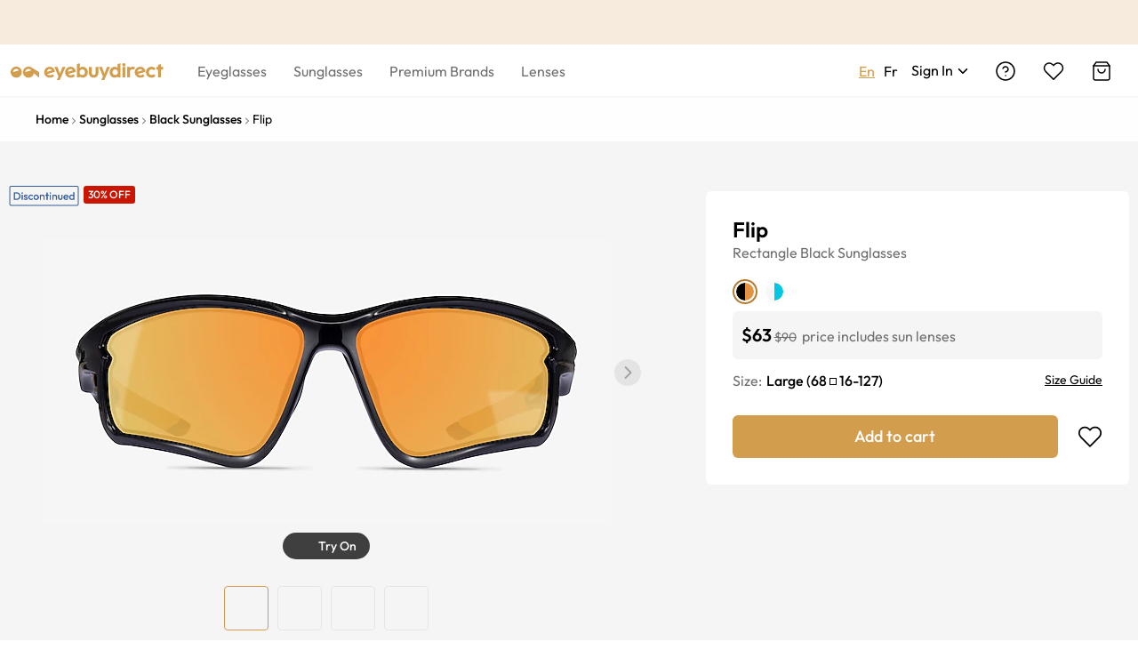

--- FILE ---
content_type: application/javascript
request_url: https://www.eyebuydirect.ca/J3edrl/s/y/2JSbD7nUQQ/uE5YSXEwG1YrfVYz/MmxYFhMB/KwNA/SgZkZ3kB
body_size: 177890
content:
(function(){if(typeof Array.prototype.entries!=='function'){Object.defineProperty(Array.prototype,'entries',{value:function(){var index=0;const array=this;return {next:function(){if(index<array.length){return {value:[index,array[index++]],done:false};}else{return {done:true};}},[Symbol.iterator]:function(){return this;}};},writable:true,configurable:true});}}());(function(){sh();rkX();function rkX(){KA=[+ ! +[]]+[+[]]-+ ! +[]-+ ! +[],kX=! +[]+! +[],CM=! +[]+! +[]+! +[]+! +[],mV=+ ! +[]+! +[]+! +[],wZ=+ ! +[]+! +[]+! +[]+! +[]+! +[],nh=+ ! +[]+! +[]+! +[]+! +[]+! +[]+! +[],B0=[+ ! +[]]+[+[]]-+ ! +[],fI=[+ ! +[]]+[+[]]-[],CA=+ ! +[]+! +[]+! +[]+! +[]+! +[]+! +[]+! +[],p3=+ ! +[],XM=+[];}MjX();var VL=function(){return TR.apply(this,[l3,arguments]);};var Yf=function(){return r7["Math"]["floor"](r7["Math"]["random"]()*100000+10000);};var OH=function Bj(ds,cg){'use strict';var sb=Bj;switch(ds){case wN:{cO.push(Q5);this[jL()[MH(rj)].apply(null,[Y8,Yb,QR(bf),SH])]=QR(bf);var Mj=this[Qv()[tj(DW)](dR,Ov)][bf][ZY()[FH(KO)].call(null,kR,wp,Ns,T5,Tf)];if(Rb(UY(typeof jL()[MH(fk)],qf('',[][[]]))?jL()[MH(fk)].call(null,Hh,RS,QR(QR(xj)),mk):jL()[MH(Ik)].call(null,NH,ZW,WR,Ik),Mj[JS()[LY(t5)](QR(xj),IL,QR(QR(xj)),gI)]))throw Mj[bR()[Yj(fR)](bp,tQ)];var Mf;return Mf=this[Qv()[tj(Pb)].call(null,hp,EO)],cO.pop(),Mf;}break;case wZ:{var mb=cg[XM];cO.push(Wv);var nO;return nO=QO(wZ,[jL()[MH(Kf)](cb,bg,Tv,hs),mb]),cO.pop(),nO;}break;case d0:{return this;}break;case xM:{var mp;cO.push(cb);return mp=bR()[Yj(TH)].apply(null,[c5,xW]),cO.pop(),mp;}break;case bV:{var K5=cg[XM];cO.push(Vb);var BL=r7[Gl()[Tb(Hb)].call(null,El,mH,rl,CW)](K5);var qg=[];for(var F5 in BL)qg[Ol()[Jp(kR)](TH,AH,wf,JW)](F5);qg[Rb(typeof Gl()[Tb(Lc)],qf('',[][[]]))?Gl()[Tb(xj)].call(null,fR,dv,zf,TH):Gl()[Tb(Nc)](Vb,Ng,dW,lL)]();var Db;return Db=function rW(){cO.push(Bf);for(;qg[Gl()[Tb(bf)].apply(null,[Sb,Tc,SW,qW])];){var bS=qg[Rb(typeof Qv()[tj(CW)],qf([],[][[]]))?Qv()[tj(wf)](Hl,Zj):Qv()[tj(cR)](Hk,LO)]();if(Jv(bS,BL)){var jS;return rW[ZY()[FH(Sb)](Dj,Mk,Dk,Yv,jj)]=bS,rW[jL()[MH(rj)](Ok,Yb,QR([]),Ib)]=QR(xj),cO.pop(),jS=rW,jS;}}rW[jL()[MH(rj)].call(null,Ok,Yb,dW,wp)]=QR(bf);var dk;return cO.pop(),dk=rW,dk;},cO.pop(),Db;}break;case lN:{cO.push(JL);var sO=[Qv()[tj(VY)].apply(null,[CY,kL]),Gl()[Tb(Sg)](t5,NH,cR,qO),jL()[MH(Wj)](Cl,PY,T5,bp),Gl()[Tb(Lb)](QR(QR([])),kv,UR,YL),jL()[MH(Sg)].apply(null,[Y5,Pz,As,nS]),JS()[LY(Yp)](sR,WR,Hb,hW),ZY()[FH(As)].apply(null,[Pp,UR,tb,FL,ll]),Ol()[Jp(hp)].apply(null,[Tv,Of,sg,OO]),Uj()[AR(Bg)].call(null,KR,xg,qc,GY),jL()[MH(Lb)].apply(null,[tW,xg,Vg,bf]),Uj()[AR(YS)].apply(null,[cj,Ik,tl,jO]),bR()[Yj(cR)](NY,wk),Gl()[Tb(wp)].call(null,Sg,bl,Sg,mk),Ol()[Jp(Nl)](hp,KO,Sc,Up),Rb(typeof Uj()[AR(qp)],qf([],[][[]]))?Uj()[AR(xj)](TS,Ib,Wj,Cj):Uj()[AR(As)].call(null,Kb,fR,qW,lO),jL()[MH(wp)].apply(null,[wW,KO,QR(QR(bf)),FL]),ZY()[FH(tH)].apply(null,[lL,FR,GR,qW,dO]),JS()[LY(Yb)].apply(null,[lH,Yv,Rp,Ul]),Gl()[Tb(wL)](QR(xj),UW,WR,xg),UY(typeof bR()[Yj(wp)],'undefined')?bR()[Yj(dW)](sg,EL):bR()[Yj(Sb)].call(null,pW,rv),bR()[Yj(Pb)](WR,db),Rb(typeof Gl()[Tb(WR)],qf([],[][[]]))?Gl()[Tb(xj)].apply(null,[bp,qR,Zf,qc]):Gl()[Tb(VY)](t5,Iv,jY,QR(QR({}))),Qv()[tj(Yp)](Hj,Uv),Rb(typeof jL()[MH(Ik)],qf([],[][[]]))?jL()[MH(Ik)](BR,Al,VY,Pb):jL()[MH(wL)](xb,tl,QR(QR(xj)),TH),bR()[Yj(FY)](nS,Nk),jL()[MH(VY)](Vp,Bg,wp,QR([])),bR()[Yj(Wj)].apply(null,[lL,cf])];if(Bk(typeof r7[JS()[LY(wp)](tH,VR,QR(xj),wY)][JS()[LY(AH)].apply(null,[rj,Tg,QR(QR([])),ms])],Uj()[AR(bf)](zR,qp,Ib,dj))){var VO;return cO.pop(),VO=null,VO;}var kb=sO[Gl()[Tb(bf)](QR(QR(xj)),B5,SW,Wj)];var Vl=Qv()[tj(bg)](Ij,Op);for(var LH=jB[YS];OJ(LH,kb);LH++){var J4=sO[LH];if(UY(r7[JS()[LY(wp)].call(null,wL,VR,QR(QR([])),wY)][JS()[LY(AH)](AH,Tg,QR(xj),ms)][J4],undefined)){Vl=Qv()[tj(bg)].call(null,Ij,Op)[jL()[MH(CW)](lv,Kf,fF,jO)](Vl,Ol()[Jp(rw)].call(null,kR,rw,KO,M4))[jL()[MH(CW)](lv,Kf,QR(QR(xj)),Pb)](LH);}}var q9;return cO.pop(),q9=Vl,q9;}break;case C:{var kq;cO.push(Yr);return kq=r7[jL()[MH(FY)](kW,bf,hs,RJ)][UY(typeof JS()[LY(tH)],qf('',[][[]]))?JS()[LY(wL)].apply(null,[As,Of,kR,Wf]):JS()[LY(RJ)](QR(QR([])),Z1,xj,rx)],cO.pop(),kq;}break;case Oh:{var cC=cg[XM];var kK=cg[p3];cO.push(UW);if(Y9(typeof r7[Qv()[tj(Hb)].apply(null,[TH,wR])][JS()[LY(dR)](QR(xj),bf,QR(QR(bf)),gE)],Uj()[AR(bf)](wJ,qp,wp,dj))){r7[Qv()[tj(Hb)](TH,wR)][UY(typeof JS()[LY(KO)],'undefined')?JS()[LY(dR)].call(null,QR(bf),bf,Sb,gE):JS()[LY(RJ)].apply(null,[hp,x1,KO,OF])]=Qv()[tj(bg)](Ij,rm)[UY(typeof jL()[MH(Yv)],'undefined')?jL()[MH(CW)].call(null,ng,Kf,SH,QR(QR(xj))):jL()[MH(Ik)](db,H2,VR,CW)](cC,ZY()[FH(kR)](kR,qc,ws,xj,RC))[jL()[MH(CW)](ng,Kf,nr,TH)](kK,UY(typeof bR()[Yj(fD)],qf('',[][[]]))?bR()[Yj(Yp)].apply(null,[Rx,bs]):bR()[Yj(Sb)](rw,LD));}cO.pop();}break;case bG:{cO.push(JL);var Mm=Rb(typeof Ol()[Jp(kx)],'undefined')?Ol()[Jp(qp)].apply(null,[QR(QR({})),gm,Js,Wt]):Ol()[Jp(mm)](Bg,Mx,tH,Cl);var pE=Ol()[Jp(Hk)](QR(QR({})),Hb,T4,zB);for(var I4=bf;OJ(I4,jB[TH]);I4++)Mm+=pE[Gl()[Tb(Yv)](AH,qJ,Hk,QR(QR([])))](r7[JS()[LY(WR)](tB,T5,wf,Z5)][Rb(typeof Tx()[I1(Xw)],qf([],[][[]]))?Tx()[I1(Hb)](Nc,vB,ht,F2,PY):Tx()[I1(FR)](SH,xm,Yv,xm,Hb)](Px(r7[JS()[LY(WR)](nS,T5,rj,Z5)][Ol()[Jp(AH)](QR(xj),xj,Yb,zR)](),pE[UY(typeof Gl()[Tb(lH)],qf([],[][[]]))?Gl()[Tb(bf)](T5,B5,SW,Of):Gl()[Tb(xj)].call(null,FR,q2,Tg,xg)])));var lF;return cO.pop(),lF=Mm,lF;}break;case F3:{cO.push(Aw);try{var qq=cO.length;var rs=QR(QR(XM));var fJ;return fJ=QR(QR(r7[Ol()[Jp(T5)].apply(null,[lH,ZC,WR,VJ])][ZY()[FH(Ik)](KO,Tf,Dq,KO,zR)])),cO.pop(),fJ;}catch(Cw){cO.splice(b9(qq,xj),Infinity,Aw);var vr;return cO.pop(),vr=QR(p3),vr;}cO.pop();}break;case bN:{cO.push(Dq);var Vn;return Vn=QR(QR(r7[Ol()[Jp(T5)].apply(null,[SF,hs,WR,SB])][Qv()[tj(Yb)](tl,mS)])),cO.pop(),Vn;}break;case L:{var Hm=cg[XM];cO.push(lB);var vq=new (r7[Tx()[I1(YS)].apply(null,[SF,U1,Hb,Pw,Yp])])();var nC=vq[Uj()[AR(RJ)].apply(null,[wm,kR,Fm,hr])](Hm);var lJ=Qv()[tj(bg)](Ij,hm);nC[JS()[LY(Kf)].call(null,QR(QR({})),Vb,kx,gL)](function(NB){cO.push(CY);lJ+=r7[jL()[MH(WR)](hq,T4,Pp,rj)][Rb(typeof Ol()[Jp(TH)],qf('',[][[]]))?Ol()[Jp(qp)].apply(null,[KO,mm,PJ,Ib]):Ol()[Jp(Bg)](dR,QR(bf),rK,vg)](NB);cO.pop();});var X4;return X4=r7[JS()[LY(YS)].apply(null,[PY,CW,FR,Av])](lJ),cO.pop(),X4;}break;case OM:{var n1=cg[XM];var W4=cg[p3];var bx;var R1;cO.push(jJ);var P4;var Sr;var mx=JS()[LY(fR)].call(null,p4,kF,rj,bL);var dD=n1[Ol()[Jp(As)].apply(null,[Sg,xg,hs,Ub])](mx);for(Sr=bf;OJ(Sr,dD[Gl()[Tb(bf)](QR({}),ps,SW,hs)]);Sr++){bx=GE(kr(fK(W4,wf),b8[UY(typeof jL()[MH(T5)],qf('',[][[]]))?jL()[MH(Hb)](Vc,SF,jO,fF):jL()[MH(Ik)](BJ,qW,Bg,Of)]()),dD[Gl()[Tb(bf)].call(null,QR(QR([])),ps,SW,bp)]);W4*=jB[kR];W4&=jB[Sb];W4+=jB[bg];W4&=jB[Yv];R1=GE(kr(fK(W4,wf),jB[WR]),dD[UY(typeof Gl()[Tb(T5)],qf('',[][[]]))?Gl()[Tb(bf)].call(null,TH,ps,SW,fD):Gl()[Tb(xj)](kx,D2,rx,PY)]);W4*=jB[kR];W4&=jB[Sb];W4+=jB[bg];W4&=jB[Yv];P4=dD[bx];dD[bx]=dD[R1];dD[R1]=P4;}var XE;return XE=dD[ZY()[FH(bg)].call(null,QR(QR([])),Hj,zc,Sb,P1)](mx),cO.pop(),XE;}break;case NQ:{cO.push(XK);try{var LC=cO.length;var mF=QR(p3);var YE;return YE=QR(QR(r7[Ol()[Jp(T5)].call(null,F4,ZC,WR,ff)][Ol()[Jp(HE)](bp,RJ,bm,lW)])),cO.pop(),YE;}catch(YB){cO.splice(b9(LC,xj),Infinity,XK);var GC;return cO.pop(),GC=QR(QR(XM)),GC;}cO.pop();}break;case tX:{var px=cg[XM];var MB=cg[p3];cO.push(xK);if(QR(bJ(px,MB))){throw new (r7[Gl()[Tb(xg)](QR({}),gS,nr,QR(bf))])(Rb(typeof JS()[LY(Wj)],qf('',[][[]]))?JS()[LY(RJ)].apply(null,[Tf,O1,QR(xj),nt]):JS()[LY(lL)].apply(null,[QR(QR([])),Lb,bp,Xr]));}cO.pop();}break;case wA:{var An=cg[XM];var UB=cg[p3];cO.push(DB);var ct;return ct=qf(r7[JS()[LY(WR)].apply(null,[FY,T5,tl,gj])][Tx()[I1(FR)].apply(null,[tH,XN,Yv,xm,Nl])](Px(r7[Rb(typeof JS()[LY(Sg)],qf([],[][[]]))?JS()[LY(RJ)](QR({}),jE,p4,Ww):JS()[LY(WR)](RJ,T5,FR,gj)][Ol()[Jp(AH)].apply(null,[Bg,Kf,Yb,gO])](),qf(b9(UB,An),jB[xj]))),An),cO.pop(),ct;}break;case N0:{var wF=cg[XM];cO.push(nq);try{var A2=cO.length;var IJ=QR(QR(XM));if(Rb(wF[JS()[LY(wp)](Yp,VR,FL,Qc)][Qv()[tj(kx)](tH,Zp)],undefined)){var RB;return RB=Rb(typeof Qv()[tj(wp)],qf('',[][[]]))?Qv()[tj(wf)](kR,w4):Qv()[tj(dR)].apply(null,[Dj,F1]),cO.pop(),RB;}if(Rb(wF[JS()[LY(wp)](SF,VR,Pb,Qc)][UY(typeof Qv()[tj(kR)],qf('',[][[]]))?Qv()[tj(kx)].call(null,tH,Zp):Qv()[tj(wf)](Ds,bf)],QR({}))){var zE;return zE=Qv()[tj(WR)](Sc,xB),cO.pop(),zE;}var RF;return RF=JS()[LY(mk)].call(null,Nl,rK,jO,QH),cO.pop(),RF;}catch(MC){cO.splice(b9(A2,xj),Infinity,nq);var V2;return V2=Rb(typeof jL()[MH(lL)],'undefined')?jL()[MH(Ik)](p1,g4,Nc,QR({})):jL()[MH(lL)](sx,qW,QR(bf),qp),cO.pop(),V2;}cO.pop();}break;case TV:{return this;}break;case BM:{var Ut=cg[XM];cO.push(wr);if(UY(typeof Ut,JS()[LY(qW)](KO,Hb,Kf,Kl))){var Wx;return Wx=Qv()[tj(bg)](Ij,wh),cO.pop(),Wx;}var TB;return TB=Ut[Gl()[Tb(El)].apply(null,[IL,g5,Rn,Lb])](new (r7[JS()[LY(dW)].apply(null,[QR(QR(bf)),Hk,nr,Lv])])(Qv()[tj(FY)].call(null,mk,Ap),Uj()[AR(FR)].call(null,fl,xj,wf,K1)),Qv()[tj(Wj)](fR,dL))[Gl()[Tb(El)](WR,g5,Rn,bp)](new (r7[JS()[LY(dW)](Yb,Hk,qW,Lv)])(Gl()[Tb(Of)](Qq,g1,NY,Nl),Uj()[AR(FR)].apply(null,[fl,xj,kR,K1])),Qv()[tj(Sg)].call(null,wf,pS))[Gl()[Tb(El)].apply(null,[QR({}),g5,Rn,Om])](new (r7[JS()[LY(dW)].apply(null,[Pp,Hk,AH,Lv])])(Qv()[tj(Lb)](xg,Rf),UY(typeof Uj()[AR(mk)],'undefined')?Uj()[AR(FR)](fl,xj,qO,K1):Uj()[AR(xj)].apply(null,[DK,A1,wL,mt])),JS()[LY(Pb)](Hb,Yp,QR({}),gl))[Gl()[Tb(El)].call(null,QR(QR(bf)),g5,Rn,TH)](new (r7[JS()[LY(dW)](Kf,Hk,xg,Lv)])(Gl()[Tb(DW)].apply(null,[QR(QR({})),JY,jO,QR(QR(bf))]),Uj()[AR(FR)](fl,xj,Mk,K1)),jL()[MH(dW)].apply(null,[Pf,IC,QR(QR([])),Xw]))[Gl()[Tb(El)](QR([]),g5,Rn,Nc)](new (r7[Rb(typeof JS()[LY(lH)],'undefined')?JS()[LY(RJ)](UR,HD,YL,Jr):JS()[LY(dW)](T5,Hk,QR(xj),Lv)])(bR()[Yj(Nc)].call(null,Nc,Cj),Uj()[AR(FR)].apply(null,[fl,xj,Mx,K1])),JS()[LY(FY)].apply(null,[FY,qw,QR(QR(bf)),YR]))[Gl()[Tb(El)](Sb,g5,Rn,Yp)](new (r7[JS()[LY(dW)](QR([]),Hk,QR(QR({})),Lv)])(Gl()[Tb(cR)].apply(null,[CW,Lg,Vg,FL]),Uj()[AR(FR)].apply(null,[fl,xj,Wj,K1])),Rb(typeof JS()[LY(Bg)],qf('',[][[]]))?JS()[LY(RJ)](DW,Ex,kx,AF):JS()[LY(Wj)].call(null,As,kx,Hb,Lg))[Gl()[Tb(El)].call(null,IL,g5,Rn,nr)](new (r7[JS()[LY(dW)].apply(null,[Dj,Hk,QR(QR({})),Lv])])(Rb(typeof JS()[LY(Pb)],qf('',[][[]]))?JS()[LY(RJ)](wf,q2,hs,xF):JS()[LY(Sg)](CW,c5,QR({}),S0),Uj()[AR(FR)].apply(null,[fl,xj,qp,K1])),JS()[LY(Lb)](Mk,Hj,WR,QL))[Gl()[Tb(El)].apply(null,[qO,g5,Rn,Kf])](new (r7[JS()[LY(dW)].call(null,QR(bf),Hk,WR,Lv)])(UY(typeof bR()[Yj(mk)],qf([],[][[]]))?bR()[Yj(Kf)](Ij,Vk):bR()[Yj(Sb)].call(null,dn,f1),Uj()[AR(FR)].apply(null,[fl,xj,mm,K1])),UY(typeof ZY()[FH(qW)],qf(UY(typeof Qv()[tj(wf)],qf('',[][[]]))?Qv()[tj(bg)].apply(null,[Ij,wh]):Qv()[tj(wf)](ww,Us),[][[]]))?ZY()[FH(RJ)].apply(null,[wL,Ik,xO,Sb,Sq]):ZY()[FH(WR)].call(null,SH,Yb,hE,VE,F4))[Qv()[tj(dW)](lL,U5)](jB[YS],Km),cO.pop(),TB;}break;case Gz:{cO.push(I9);var DJ=QR({});try{var nw=cO.length;var sw=QR(QR(XM));if(r7[UY(typeof Ol()[Jp(UR)],'undefined')?Ol()[Jp(T5)].apply(null,[YS,QR(QR(bf)),WR,qF]):Ol()[Jp(qp)].call(null,VY,IL,j9,P2)][ZY()[FH(Ik)].call(null,qW,CY,Cq,KO,zR)]){r7[Ol()[Jp(T5)].call(null,Y2,VR,WR,qF)][ZY()[FH(Ik)].apply(null,[QR(QR([])),Nl,Cq,KO,zR])][bR()[Yj(hp)](gm,s5)](UY(typeof Qv()[tj(dW)],'undefined')?Qv()[tj(R9)](nK,mj):Qv()[tj(wf)](Us,fw),JS()[LY(SF)](r4,xj,RJ,Aw));r7[Ol()[Jp(T5)].call(null,dR,Sg,WR,qF)][ZY()[FH(Ik)].apply(null,[SF,SH,Cq,KO,zR])][Ol()[Jp(VR)](QR(bf),qO,El,kB)](Qv()[tj(R9)](nK,mj));DJ=QR(QR([]));}}catch(QK){cO.splice(b9(nw,xj),Infinity,I9);}var kw;return cO.pop(),kw=DJ,kw;}break;case qQ:{var WE;cO.push(Wn);return WE=Rb(typeof r7[Ol()[Jp(T5)].call(null,rw,Wj,WR,IB)][UY(typeof Gl()[Tb(tB)],qf([],[][[]]))?Gl()[Tb(Yp)](VY,tR,PY,DW):Gl()[Tb(xj)](kR,XD,rB,Dj)],JS()[LY(CW)].apply(null,[jO,UR,QR({}),mH]))||Rb(typeof r7[Rb(typeof Ol()[Jp(RJ)],'undefined')?Ol()[Jp(qp)].apply(null,[IL,dR,Pr,pW]):Ol()[Jp(T5)](QR({}),QR([]),WR,IB)][Rb(typeof bR()[Yj(RJ)],'undefined')?bR()[Yj(Sb)](E4,Mq):bR()[Yj(Sg)].call(null,Mx,gL)],JS()[LY(CW)].apply(null,[Qq,UR,QR(QR(bf)),mH]))||Rb(typeof r7[UY(typeof Ol()[Jp(VY)],qf('',[][[]]))?Ol()[Jp(T5)].apply(null,[Y2,Pp,WR,IB]):Ol()[Jp(qp)](DW,QR(bf),nK,lK)][jL()[MH(Yp)](Ss,nK,El,Tf)],JS()[LY(CW)](QR(QR([])),UR,AH,mH)),cO.pop(),WE;}break;case D:{cO.push(pq);try{var vm=cO.length;var cJ=QR({});var Cn=qf(r7[jL()[MH(Yb)](xO,JJ,FY,jO)](r7[Ol()[Jp(T5)].call(null,QR(bf),QR(QR(xj)),WR,Wm)][Tx()[I1(tH)](QR(QR([])),Im,Hb,jE,Yp)]),gn(r7[UY(typeof jL()[MH(dW)],qf([],[][[]]))?jL()[MH(Yb)].apply(null,[xO,JJ,QR(QR({})),Mk]):jL()[MH(Ik)](Vx,Ox,IL,CY)](r7[Ol()[Jp(T5)](QR([]),QR(QR([])),WR,Wm)][ZY()[FH(fR)](Xw,Yb,m1,tB,bm)]),xj));Cn+=qf(gn(r7[Rb(typeof jL()[MH(tB)],'undefined')?jL()[MH(Ik)].apply(null,[g1,Ar,QR(xj),fD]):jL()[MH(Yb)].call(null,xO,JJ,SH,Qq)](r7[Ol()[Jp(T5)].call(null,HE,VY,WR,Wm)][Uj()[AR(tH)](m1,Kf,Lb,CW)]),mk),gn(r7[jL()[MH(Yb)].apply(null,[xO,JJ,Vg,QR(xj)])](r7[Ol()[Jp(T5)].call(null,tH,Nl,WR,Wm)][UY(typeof jL()[MH(Kf)],'undefined')?jL()[MH(AH)](xs,r4,Tf,kx):jL()[MH(Ik)](LD,Vm,TH,t5)]),WR));Cn+=qf(gn(r7[jL()[MH(Yb)].call(null,xO,JJ,QR(bf),Bg)](r7[UY(typeof Ol()[Jp(tB)],qf('',[][[]]))?Ol()[Jp(T5)](AH,kx,WR,Wm):Ol()[Jp(qp)].apply(null,[Hj,QR(QR(xj)),Mw,VY])][Gl()[Tb(Yb)](QR([]),c2,Ik,Vb)]),Sb),gn(r7[jL()[MH(Yb)](xO,JJ,bg,FR)](r7[Rb(typeof Ol()[Jp(Ik)],qf('',[][[]]))?Ol()[Jp(qp)](KO,Vg,tw,B9):Ol()[Jp(T5)].apply(null,[QR(QR({})),Sg,WR,Wm])][UY(typeof jL()[MH(qp)],'undefined')?jL()[MH(hs)](NF,F4,QR(QR(xj)),QR({})):jL()[MH(Ik)](pW,q1,kR,Fm)]),jB[As]));Cn+=qf(gn(r7[jL()[MH(Yb)](xO,JJ,hs,QR(QR([])))](r7[Ol()[Jp(T5)](Om,QR(bf),WR,Wm)][Gl()[Tb(AH)](QR(bf),wk,Tv,nr)]),kR),gn(r7[jL()[MH(Yb)](xO,JJ,Pb,nS)](r7[Ol()[Jp(T5)](t5,wf,WR,Wm)][Ol()[Jp(fD)](fk,AH,fF,Nr)]),bg));Cn+=qf(gn(r7[jL()[MH(Yb)](xO,JJ,YS,QR(QR([])))](r7[Ol()[Jp(T5)].apply(null,[dR,WR,WR,Wm])][UY(typeof Gl()[Tb(wp)],qf([],[][[]]))?Gl()[Tb(hs)].apply(null,[qW,lE,Sb,dW]):Gl()[Tb(xj)].call(null,QR([]),Nt,xJ,QR({}))]),wf),gn(r7[jL()[MH(Yb)](xO,JJ,Rp,As)](r7[Ol()[Jp(T5)].call(null,tB,Bg,WR,Wm)][Ol()[Jp(nS)].call(null,QR({}),AH,Tg,mD)]),qp));Cn+=qf(gn(r7[Rb(typeof jL()[MH(tB)],qf([],[][[]]))?jL()[MH(Ik)].call(null,E1,z4,mm,QR(QR([]))):jL()[MH(Yb)].apply(null,[xO,JJ,Hk,QR(xj)])](r7[Ol()[Jp(T5)].call(null,QR(bf),PY,WR,Wm)][Gl()[Tb(Tv)](As,g1,R9,QR([]))]),T5),gn(r7[jL()[MH(Yb)].apply(null,[xO,JJ,VY,DW])](r7[Ol()[Jp(T5)].apply(null,[Sg,Yv,WR,Wm])][JS()[LY(hs)](QR([]),lL,bg,QB)]),Hb));Cn+=qf(gn(r7[jL()[MH(Yb)].apply(null,[xO,JJ,xg,Vg])](r7[Ol()[Jp(T5)](WR,YL,WR,Wm)][Gl()[Tb(kx)](t5,E9,rr,QR(xj))]),KO),gn(r7[jL()[MH(Yb)](xO,JJ,Lb,FL)](r7[Rb(typeof Ol()[Jp(CW)],qf('',[][[]]))?Ol()[Jp(qp)](Dj,tl,XD,sC):Ol()[Jp(T5)].apply(null,[PY,VR,WR,Wm])][Tx()[I1(Ik)].call(null,kx,Im,RJ,zx,Yb)]),xg));Cn+=qf(gn(r7[Rb(typeof jL()[MH(YS)],qf('',[][[]]))?jL()[MH(Ik)](AB,Ir,El,lL):jL()[MH(Yb)](xO,JJ,fD,QR(xj))](r7[UY(typeof Ol()[Jp(wp)],'undefined')?Ol()[Jp(T5)](tH,QR(xj),WR,Wm):Ol()[Jp(qp)].apply(null,[SH,Yv,l1,Hb])][JS()[LY(Tv)](Of,TD,QR(xj),Ir)]),qW),gn(r7[jL()[MH(Yb)].call(null,xO,JJ,Pb,fF)](r7[UY(typeof Ol()[Jp(Lb)],qf('',[][[]]))?Ol()[Jp(T5)](Om,WR,WR,Wm):Ol()[Jp(qp)](SH,Lb,JD,jF)][jL()[MH(Tv)].apply(null,[cD,nS,wf,Xw])]),FR));Cn+=qf(gn(r7[jL()[MH(Yb)].call(null,xO,JJ,kR,VY)](r7[Ol()[Jp(T5)](QR(bf),QR(QR({})),WR,Wm)][bR()[Yj(Lb)].apply(null,[wL,n4])]),CW),gn(r7[jL()[MH(Yb)](xO,JJ,VR,qc)](r7[Ol()[Jp(T5)](bg,Of,WR,Wm)][jL()[MH(kx)](Z9,tH,QR(QR(xj)),VR)]),RJ));Cn+=qf(gn(r7[Rb(typeof jL()[MH(Pp)],qf('',[][[]]))?jL()[MH(Ik)](f2,GY,Fm,Xw):jL()[MH(Yb)].apply(null,[xO,JJ,qW,UR])](r7[UY(typeof Ol()[Jp(RJ)],qf('',[][[]]))?Ol()[Jp(T5)](wL,Qq,WR,Wm):Ol()[Jp(qp)](qW,CW,Bw,w1)][bR()[Yj(wp)](Sg,Rj)]),Bg),gn(r7[jL()[MH(Yb)].apply(null,[xO,JJ,QR(QR([])),Hb])](r7[Ol()[Jp(T5)].call(null,F4,xj,WR,Wm)][Qv()[tj(AH)](FY,BB)]),YS));Cn+=qf(gn(r7[jL()[MH(Yb)].apply(null,[xO,JJ,tH,lL])](r7[Ol()[Jp(T5)](PY,CY,WR,Wm)][Gl()[Tb(dR)](qW,mD,mm,DW)]),As),gn(r7[jL()[MH(Yb)].apply(null,[xO,JJ,QR([]),QR(bf)])](r7[Ol()[Jp(T5)].call(null,hs,QR({}),WR,Wm)][Qv()[tj(hs)](wp,Pr)]),jB[tH]));Cn+=qf(gn(r7[jL()[MH(Yb)].call(null,xO,JJ,Tv,QR([]))](r7[Rb(typeof Ol()[Jp(fR)],qf([],[][[]]))?Ol()[Jp(qp)](wp,dR,Nk,vx):Ol()[Jp(T5)](SF,Fm,WR,Wm)][ZY()[FH(gm)](Xw,qO,Im,lH,Bw)]),jB[Ik]),gn(r7[jL()[MH(Yb)](xO,JJ,xj,QR(QR(bf)))](r7[Ol()[Jp(T5)].call(null,rj,FY,WR,Wm)][Rb(typeof ZY()[FH(wf)],qf([],[][[]]))?ZY()[FH(WR)](jO,Rp,j1,tr,c1):ZY()[FH(Pp)].apply(null,[TH,FY,Im,tH,Pq])]),fR));Cn+=qf(gn(r7[UY(typeof jL()[MH(VY)],qf('',[][[]]))?jL()[MH(Yb)](xO,JJ,tl,bf):jL()[MH(Ik)].apply(null,[pB,QD,SF,QR(QR({}))])](r7[Ol()[Jp(T5)](bp,fF,WR,Wm)][Uj()[AR(Ik)].call(null,V1,qp,wp,Sc)]),gm),gn(r7[Rb(typeof jL()[MH(Hb)],'undefined')?jL()[MH(Ik)](bE,jY,cR,p4):jL()[MH(Yb)].call(null,xO,JJ,AH,jO)](r7[Ol()[Jp(T5)].apply(null,[QR(bf),Wj,WR,Wm])][bR()[Yj(wL)](t5,UJ)]),Pp));Cn+=qf(gn(r7[jL()[MH(Yb)](xO,JJ,T5,QR(bf))](r7[UY(typeof Ol()[Jp(Lb)],qf([],[][[]]))?Ol()[Jp(T5)].apply(null,[QR(QR({})),QR({}),WR,Wm]):Ol()[Jp(qp)].call(null,Ik,VR,Aw,s9)][UY(typeof Tx()[I1(xj)],'undefined')?Tx()[I1(fR)](QR(QR({})),m1,xg,kR,cR):Tx()[I1(Hb)].call(null,qc,Kx,g4,Xt,UR)]),t5),gn(r7[jL()[MH(Yb)].apply(null,[xO,JJ,Of,wf])](r7[Ol()[Jp(T5)](QR(QR(bf)),VR,WR,Wm)][Uj()[AR(fR)](m1,qW,lL,Ix)]),lH));Cn+=qf(gn(r7[jL()[MH(Yb)].apply(null,[xO,JJ,Rp,QR(QR(xj))])](r7[Ol()[Jp(T5)](kx,Nc,WR,Wm)][bR()[Yj(VY)](dW,Uv)]),FL),gn(r7[jL()[MH(Yb)](xO,JJ,As,fk)](r7[Ol()[Jp(T5)].apply(null,[QR(QR([])),UR,WR,Wm])][UY(typeof JS()[LY(fR)],qf([],[][[]]))?JS()[LY(kx)](QR(xj),Sc,QR({}),sn):JS()[LY(RJ)].apply(null,[Ib,wf,fR,w4])]),TH));Cn+=qf(gn(r7[jL()[MH(Yb)].apply(null,[xO,JJ,VR,CW])](r7[Ol()[Jp(T5)].call(null,RJ,wf,WR,Wm)][Uj()[AR(gm)].apply(null,[pm,tH,kx,Bn])]),Xw),gn(r7[jL()[MH(Yb)].call(null,xO,JJ,Y2,hp)](r7[Ol()[Jp(T5)](hp,T5,WR,Wm)][jL()[MH(dR)](Gn,IL,F4,Yp)]),fk));Cn+=qf(qf(gn(r7[jL()[MH(Yb)](xO,JJ,Ib,YL)](r7[Rb(typeof Qv()[tj(t5)],qf([],[][[]]))?Qv()[tj(wf)](zK,gJ):Qv()[tj(Hb)](TH,Ht)][Rb(typeof Uj()[AR(mk)],qf(UY(typeof Qv()[tj(mk)],qf([],[][[]]))?Qv()[tj(bg)](Ij,l9):Qv()[tj(wf)](nS,Zt),[][[]]))?Uj()[AR(xj)].call(null,Kr,dO,FR,Xt):Uj()[AR(Pp)](Pq,fR,bf,Zr)]),tB),gn(r7[jL()[MH(Yb)](xO,JJ,lL,cR)](r7[Ol()[Jp(T5)](p4,Sb,WR,Wm)][Uj()[AR(t5)].apply(null,[Tr,xg,bg,rn])]),Nc)),gn(r7[jL()[MH(Yb)](xO,JJ,qc,kx)](r7[Ol()[Jp(T5)].apply(null,[mm,Sb,WR,Wm])][Qv()[tj(Tv)](Zx,I2)]),Kf));var FD;return FD=Cn[Gl()[Tb(tB)].apply(null,[Vg,tK,EJ,Wj])](),cO.pop(),FD;}catch(lq){cO.splice(b9(vm,xj),Infinity,pq);var jm;return jm=Qv()[tj(WR)](Sc,zB),cO.pop(),jm;}cO.pop();}break;case CX:{var sr=cg[XM];var cB=cg[p3];cO.push(t5);var dE=cB[bR()[Yj(UR)](mw,AE)];var gC=cB[ZY()[FH(TH)](QR(QR(bf)),rj,DC,kR,w9)];var d4=cB[Uj()[AR(Nc)](bm,Hb,dW,Lx)];var d9=cB[Tx()[I1(lH)](CY,NY,CW,x2,tl)];var V4=cB[ZY()[FH(Xw)](ZC,cR,O9,Hb,Aw)];var Fn=cB[JS()[LY(Dj)](bp,qW,t5,RS)];var Et=cB[bR()[Yj(Tv)].apply(null,[PY,C9])];var H1=cB[Ol()[Jp(Y2)](Vg,QR(QR(bf)),Yv,l2)];var pw;return pw=Qv()[tj(bg)].call(null,Ij,gB)[Rb(typeof jL()[MH(T5)],'undefined')?jL()[MH(Ik)].call(null,Q4,Sm,TH,T5):jL()[MH(CW)](vH,Kf,QR(QR([])),nS)](sr)[UY(typeof jL()[MH(Y2)],'undefined')?jL()[MH(CW)](vH,Kf,Of,Wj):jL()[MH(Ik)].call(null,pq,tl,Hb,bf)](dE,Ol()[Jp(rw)](tH,Mx,KO,f4))[jL()[MH(CW)](vH,Kf,Sb,dR)](gC,Ol()[Jp(rw)].apply(null,[Ib,bf,KO,f4]))[Rb(typeof jL()[MH(FL)],qf('',[][[]]))?jL()[MH(Ik)](WD,nF,jO,Pp):jL()[MH(CW)](vH,Kf,rw,WR)](d4,UY(typeof Ol()[Jp(Tv)],qf([],[][[]]))?Ol()[Jp(rw)].apply(null,[dR,Om,KO,f4]):Ol()[Jp(qp)].call(null,Mx,QR([]),nq,lC))[jL()[MH(CW)].call(null,vH,Kf,QR(xj),xj)](d9,Rb(typeof Ol()[Jp(YS)],'undefined')?Ol()[Jp(qp)].call(null,Hj,fF,dR,Cs):Ol()[Jp(rw)](CW,Tv,KO,f4))[jL()[MH(CW)].apply(null,[vH,Kf,Dj,Yv])](V4,Ol()[Jp(rw)](qW,sR,KO,f4))[UY(typeof jL()[MH(tB)],qf([],[][[]]))?jL()[MH(CW)](vH,Kf,RJ,F4):jL()[MH(Ik)](bE,FK,QR(xj),Ib)](Fn,UY(typeof Ol()[Jp(Sg)],qf([],[][[]]))?Ol()[Jp(rw)].apply(null,[VR,xj,KO,f4]):Ol()[Jp(qp)](Sg,tB,Hn,nn))[jL()[MH(CW)].call(null,vH,Kf,QR({}),wf)](Et,Ol()[Jp(rw)](Yv,Ik,KO,f4))[jL()[MH(CW)].apply(null,[vH,Kf,cR,qW])](H1,UY(typeof Qv()[tj(WR)],qf([],[][[]]))?Qv()[tj(YS)].apply(null,[IE,Tr]):Qv()[tj(wf)].apply(null,[Uw,KJ])),cO.pop(),pw;}break;case rz:{cO.push(Cl);var Ew;return Ew=new (r7[UY(typeof Gl()[Tb(FL)],qf('',[][[]]))?Gl()[Tb(FY)](QR(QR(bf)),FB,Hj,R9):Gl()[Tb(xj)](Mk,O2,TC,cR)])()[bR()[Yj(Of)].apply(null,[Vg,mt])](),cO.pop(),Ew;}break;}};var bB=function(){return ["/6!c","Y* 0FR\r","m","\x07}ZE","^","<\vH",")=.","(B;<","7","[k\"",":</=S","-\x40;u\n\rmrhw#q\nk/Oh\tAl","=C","\x00",")Y; ",";\r","*Yc67","","\n,>to\x3f40O:hy*J\x078!Jn1*y3\x3fE:7=^\x40Z\x00-<\r--2,-//\n1\'-\rKQT#R;E+N<>\'&7V}.K05<P","",":%*75G7&BQ\x00>X:\x000 ;",")\n=D8\v",")&A\n-6<*","\n",":ZY)","; *3=G;","03H7><","G=5 y`:elE2tXUd}H>=1p*[T9XQ;","J\x40","\f,X#\v+","&<\x00NF-","=+","\'","\x3f\t","N^ 5\rD:,8","/O0&","N<\v:=;01/","3#\'8","E0\x3f<\r\x07NS","H","8*C=76\fJZ\x00- C","6<\bLQ# C","r=7=08.u;$8N\x40","#6\x0042c:",":  58","#H/$6>*6)","!JV>*_-:\x3f-8;)D=","3","2","\rMY8","Z\") _","\x07!./",".)Y.77Km)",",K,!<7["," \t0&\v/","*  ;[F)","60*","\\Q):\x40",">\x3f","I\"1\x07$","-0_9;7:[U","<!*<\t","-1i","8O(;:YFZ#","\x00","<<\t9O-!8","F=<Y\v62<%Y*74\x3fLQ\x07\x3f","\\M/!*_/-","<","=</9Y6",">>*","4Po",")Jl","\x00)<","9\x40S)H&.A%N 3&(0\t}\nC:76^&JZ)=","^7T","\x40#\v31\'",",\rbU-=","]Q8&+H","91u:;*","3==",",6","]!","\x07[%\r;L:\x071io)\b/(X\x3f;-W","&U+4:#;1","(&jz5nX>3\\/:+\x07<.&.E7#Uu74#n;G\rm.;k;J5g\\!))0{`\t1:7m&;o;J#gS5)*{l\t:\rm,;k;!J5gS%))0{c\t1:7m&;;J>gS5)+\n{l\t1:\rm2;k;1J5g\\=))0{n\t1:m&14I;J!gS5),0{l\t1:\rm$;k;!J5gSD))0{z\t1:7m&;E;J%gS5)) {l\t:\rm1;k;1J5g\\=))0{k\t1:7m&;M;J3gS5)*\n{l\t:\rm\";k;\vJ5C\\))0{e\t1:m&4;J=gS5)-0{l!:\rm7;k;1J5gS))0{\t1:\'m&;s;J>gS5)-\n{l\t=:\rm4;k;1J5gSD))0{l\t1:\'m&;{;J8gS5)* {l\":\rm+;k;J5gS%))0{g\t1:\rm&;;J gS5),0{l5:\rm/;k;\vJ5g\\=))0{}\t1:m&4s;J\x3fgS5)+0{l\t\x40:\rm ;k;1J5gS5))0{o\t1:7m&14I;J5gS5)* {l\t:\rm6;k;J5gS\x40))0{c\t1:\rm&;o;J9gS5).0{l):\rm5;k;!J5g\\9))0{f\t1:m&;s;J<gS5)+ {l9:\rm#;k;1J5C\\))8kv/16\t;*g82|\\\x40\r!l:\f&{5>\x3fnu=c>0{l\x0718\"isj\x3f7~aC)1l/>*=`+\x00a\t5\\g\r)g4/3\'($\v\t\t\x3f5nYE \vZ/:\x07&6&nF+\b(\x40{.u)38o/8(d]>\x3f5nD<\x07P3nF1#y=\v-%c5gS2\x07P3n,g8&aj\x3f7Jr;)3X]\x40k$\x07D\'5u5>\'|`,D($\t\t\x3f5nY&#j,)&*\t|\v\b;\rb)4>{G9)3lG 6&7gm(:nu>\';l5`a\t5fS5\r)\vfv/1$n`jN6u5>\'|Z/:\x07!i%\'i0>\x3f5nN1))\"l=l\x07:&k(nu><$n\x07\t1<`\b8uU%)3i!\b1!10;n)(6LZ>$\r! l\f\\%Fg\t6nu39)#l[4(%\t4j\x3f2~l>51*$\\//0>1lk4\b\x3f9ne5/,l/1+`\r(uU\"2# l\t1\f`&*\t5cSIq","93I+\x3f<\x00jX!\r;","Z6=7",":\v49D*0\x00G","r \r","<E\'\b","K*7\rJr>;","N/\f*!-8/C-)L\\<-","]/:","](\r\n*I\n,","G-+l<&:\x3f8.","r~uRXX","-9:=4",">)^;\x3f","c.-\nyn)16=8\v}\fF+50Tl[8\t!H<","","I","FZ9&6]+","679I*","<;*=19y= 0\x00}Q#\t","W-*",">\x07\x07!I","=~%*2",")\n","","53;","","\x3fF777\n<J]$","JW(\r\'d\r/<!<\t)","\x3f","\x3fX:","8","+^\'","+<2","LX-;!Y+>\x3f","1E+!<YQ","i","6\b;a{,\r=","(8.S","M;&\t\f[[\x005\x00K","|","B","(1G\'","]R>!N+"];};function sh(){b8=[]['\x65\x6e\x74\x72\x69\x65\x73']();if(typeof window!==[]+[][[]]){r7=window;}else if(typeof global!=='undefined'){r7=global;}else{r7=this;}}var kr=function(J2,bF){return J2&bF;};var Xq=function(){if(r7["Date"]["now"]&&typeof r7["Date"]["now"]()==='number'){return r7["Date"]["now"]();}else{return +new (r7["Date"])();}};var b9=function(D9,wt){return D9-wt;};var M1=function pC(bC,gw){'use strict';var pK=pC;switch(bC){case R7:{var Hx=gw[XM];cO.push(UK);var L2=Qv()[tj(dR)](Dj,dF);try{var SK=cO.length;var Hr=QR(p3);if(Hx[JS()[LY(wp)](sR,VR,tl,NL)][JS()[LY(Fm)](QR(QR(xj)),Kf,IL,rF)]){var v4=Hx[JS()[LY(wp)].call(null,bp,VR,Fm,NL)][Rb(typeof JS()[LY(dW)],qf([],[][[]]))?JS()[LY(RJ)].call(null,FR,gq,QR(QR({})),Bx):JS()[LY(Fm)](QR(bf),Kf,F4,rF)][Gl()[Tb(tB)].apply(null,[Sb,cq,EJ,F4])]();var Dw;return cO.pop(),Dw=v4,Dw;}else{var qC;return cO.pop(),qC=L2,qC;}}catch(Iq){cO.splice(b9(SK,xj),Infinity,UK);var sF;return cO.pop(),sF=L2,sF;}cO.pop();}break;case Dh:{var ZB=gw[XM];cO.push(DB);var jK=Tx()[I1(Xw)](Hk,k5,mk,ln,WR);var xn=UY(typeof Tx()[I1(Bg)],'undefined')?Tx()[I1(Xw)](DW,k5,mk,ln,qW):Tx()[I1(Hb)](fD,KK,Kt,Vq,xj);if(ZB[Qv()[tj(Hb)](TH,W5)]){var mJ=ZB[Qv()[tj(Hb)].apply(null,[TH,W5])][jL()[MH(p4)](Ug,RC,FL,Hb)](ZY()[FH(tB)].call(null,cR,tl,Ll,kR,lB));var Y4=mJ[Gl()[Tb(SF)](fD,XR,O9,Yb)](bR()[Yj(rw)].apply(null,[DC,Xf]));if(Y4){var Jx=Y4[Gl()[Tb(Fm)](QR(QR(bf)),AL,Ux,Pp)](JS()[LY(p4)](QR({}),hs,CW,fv));if(Jx){jK=Y4[Gl()[Tb(p4)](Yp,fb,Wj,Pp)](Jx[Ol()[Jp(IL)](lH,qO,kF,Wl)]);xn=Y4[Gl()[Tb(p4)](xg,fb,Wj,QR({}))](Jx[JS()[LY(Om)](FL,Dj,PY,Oj)]);}}}var xq;return xq=QO(wZ,[Ol()[Jp(qc)].apply(null,[Qq,QR(xj),CW,ph]),jK,Gl()[Tb(Om)].apply(null,[QR({}),Qf,SF,Hb]),xn]),cO.pop(),xq;}break;case k3:{var rJ=gw[XM];cO.push(Y1);var xt;return xt=QR(QR(rJ[JS()[LY(wp)](VY,VR,AH,KY)]))&&QR(QR(rJ[JS()[LY(wp)](Yp,VR,T5,KY)][JS()[LY(AH)].apply(null,[Bg,Tg,Tf,vj])]))&&rJ[JS()[LY(wp)](SF,VR,Hb,KY)][JS()[LY(AH)](Hb,Tg,R9,vj)][bf]&&Rb(rJ[JS()[LY(wp)].call(null,bp,VR,Mk,KY)][JS()[LY(AH)].call(null,bg,Tg,QR(QR(xj)),vj)][bf][Gl()[Tb(tB)].apply(null,[QR({}),WK,EJ,YS])](),Rb(typeof Ol()[Jp(Kf)],'undefined')?Ol()[Jp(qp)].apply(null,[QR(QR(bf)),TH,jY,EF]):Ol()[Jp(bp)](Mx,DW,Kf,fY))?Rb(typeof JS()[LY(lH)],'undefined')?JS()[LY(RJ)].apply(null,[wp,gq,Nl,f1]):JS()[LY(mk)].apply(null,[QR(bf),rK,Dj,X]):Qv()[tj(WR)](Sc,dx),cO.pop(),xt;}break;case mA:{var T1=gw[XM];cO.push(CW);var kE=T1[JS()[LY(wp)](Qq,VR,RJ,GF)][Rb(typeof Gl()[Tb(r4)],qf('',[][[]]))?Gl()[Tb(xj)](fF,cr,m1,QR(xj)):Gl()[Tb(ZC)].call(null,FY,V9,ZC,QR({}))];if(kE){var Em=kE[Gl()[Tb(tB)](mm,UR,EJ,Hb)]();var ZE;return cO.pop(),ZE=Em,ZE;}else{var PK;return PK=Qv()[tj(dR)](Dj,Iw),cO.pop(),PK;}cO.pop();}break;case VA:{cO.push(Ux);throw new (r7[Gl()[Tb(xg)].apply(null,[t5,PD,nr,rw])])(bR()[Yj(fD)](fR,Hw));}break;case YN:{var Q1=gw[XM];cO.push(fq);if(UY(typeof r7[Gl()[Tb(KO)].apply(null,[QR([]),hg,Tg,Tv])],Uj()[AR(bf)](GK,qp,Yv,dj))&&Y9(Q1[r7[Gl()[Tb(KO)](QR({}),hg,Tg,QR(xj))][UY(typeof Ol()[Jp(nS)],'undefined')?Ol()[Jp(dW)](Tf,QR(QR([])),SW,Ap):Ol()[Jp(qp)].apply(null,[CY,tH,Zn,Ul])]],null)||Y9(Q1[bR()[Yj(tH)].call(null,Nl,OQ)],null)){var JK;return JK=r7[Gl()[Tb(bg)](gm,gF,T5,Sg)][UY(typeof Ol()[Jp(rw)],qf('',[][[]]))?Ol()[Jp(SH)](fR,QR(QR([])),rr,rt):Ol()[Jp(qp)](Zj,QR({}),Rr,hF)](Q1),cO.pop(),JK;}cO.pop();}break;case wQ:{var LE=gw[XM];var lm=gw[p3];cO.push(zJ);if(Bk(lm,null)||K9(lm,LE[Gl()[Tb(bf)].call(null,F4,DF,SW,HE)]))lm=LE[Rb(typeof Gl()[Tb(UR)],qf('',[][[]]))?Gl()[Tb(xj)](Ib,Xx,zm,kR):Gl()[Tb(bf)](qc,DF,SW,tH)];for(var r9=bf,CD=new (r7[Gl()[Tb(bg)](QR(QR(xj)),k9,T5,Yp)])(lm);OJ(r9,lm);r9++)CD[r9]=LE[r9];var VK;return cO.pop(),VK=CD,VK;}break;case wN:{var k2=gw[XM];cO.push(Fx);var QF=Qv()[tj(bg)](Ij,RE);var Nm=Qv()[tj(bg)](Ij,RE);var Cm=Uj()[AR(El)](YK,tB,dR,Vt);var Rw=[];try{var bD=cO.length;var T9=QR(p3);try{QF=k2[Gl()[Tb(VR)](Dj,Ht,G4,tB)];}catch(Z4){cO.splice(b9(bD,xj),Infinity,Fx);if(Z4[JS()[LY(As)].call(null,RJ,Tv,xg,jk)][Rb(typeof JS()[LY(rw)],'undefined')?JS()[LY(RJ)].call(null,dW,hw,PY,IE):JS()[LY(Vb)](Y2,rw,hp,vp)](Cm)){QF=Tx()[I1(rj)](QR(QR([])),YK,xj,TH,Mk);}}var A4=r7[JS()[LY(WR)].call(null,Xw,T5,SF,ks)][Tx()[I1(FR)](fR,vx,Yv,xm,Qq)](Px(r7[JS()[LY(WR)](Qq,T5,AH,ks)][Ol()[Jp(AH)].apply(null,[QR(xj),Om,Yb,YJ])](),Vw))[UY(typeof Gl()[Tb(Hj)],qf([],[][[]]))?Gl()[Tb(tB)].apply(null,[Nc,tx,EJ,mm]):Gl()[Tb(xj)](Hj,vJ,ws,tB)]();k2[Gl()[Tb(VR)](fD,Ht,G4,Hk)]=A4;Nm=UY(k2[Gl()[Tb(VR)](t5,Ht,G4,Hj)],A4);Rw=[QO(wZ,[Ol()[Jp(xg)].apply(null,[Fm,Sb,Pp,QH]),QF]),QO(wZ,[jL()[MH(bf)](Xj,FL,Sg,QR(QR(xj))),kr(Nm,jB[xj])[Gl()[Tb(tB)](FR,tx,EJ,Hb)]()])];var jx;return cO.pop(),jx=Rw,jx;}catch(HF){cO.splice(b9(bD,xj),Infinity,Fx);Rw=[QO(wZ,[Ol()[Jp(xg)].call(null,QR(QR([])),bg,Pp,QH),QF]),QO(wZ,[jL()[MH(bf)](Xj,FL,Tv,QR([])),Nm])];}var zC;return cO.pop(),zC=Rw,zC;}break;case kT:{var MF=gw[XM];cO.push(C1);var Gr=Qv()[tj(dR)].call(null,Dj,Ul);var S4=Qv()[tj(dR)].call(null,Dj,Ul);var Bm=new (r7[JS()[LY(dW)](QR(QR({})),Hk,Kf,XJ)])(new (r7[Rb(typeof JS()[LY(mk)],qf([],[][[]]))?JS()[LY(RJ)](RJ,Cr,fD,Ib):JS()[LY(dW)].apply(null,[fD,Hk,F4,XJ])])(Ol()[Jp(F4)](Tv,F4,nS,gt)));try{var UC=cO.length;var Br=QR(p3);if(QR(QR(r7[Ol()[Jp(T5)](xg,CW,WR,Um)][UY(typeof Gl()[Tb(dW)],'undefined')?Gl()[Tb(Hb)](QR({}),Kc,rl,gm):Gl()[Tb(xj)].apply(null,[QR(xj),G2,hK,QR([])])]))&&QR(QR(r7[Ol()[Jp(T5)](Fm,jO,WR,Um)][Gl()[Tb(Hb)].call(null,rj,Kc,rl,TH)][ZY()[FH(rj)].apply(null,[bf,Nl,EC,gm,BJ])]))){var OD=r7[UY(typeof Gl()[Tb(Hk)],qf([],[][[]]))?Gl()[Tb(Hb)].call(null,tl,Kc,rl,Tf):Gl()[Tb(xj)](lL,V1,Pt,bg)][Rb(typeof ZY()[FH(As)],qf(Qv()[tj(bg)](Ij,Nk),[][[]]))?ZY()[FH(WR)].call(null,Tf,nS,k1,KC,GF):ZY()[FH(rj)](Pb,AH,EC,gm,BJ)](r7[Gl()[Tb(r4)](fD,M4,qw,WR)][Ol()[Jp(bg)](nS,dW,Un,zw)],JS()[LY(YL)].apply(null,[cR,nr,Om,EO]));if(OD){Gr=Bm[JS()[LY(SF)](Vg,xj,bp,ll)](OD[Ol()[Jp(xg)].apply(null,[mm,Vb,Pp,vt])][Gl()[Tb(tB)](QR(QR(xj)),L1,EJ,bp)]());}}S4=UY(r7[Ol()[Jp(T5)].apply(null,[dR,nr,WR,Um])],MF);}catch(rq){cO.splice(b9(UC,xj),Infinity,C1);Gr=UY(typeof jL()[MH(Tv)],qf('',[][[]]))?jL()[MH(lL)].call(null,JC,qW,lL,Dj):jL()[MH(Ik)](kJ,JJ,RJ,PY);S4=jL()[MH(lL)](JC,qW,Pp,As);}var R2=qf(Gr,gn(S4,xj))[Gl()[Tb(tB)](qW,L1,EJ,mm)]();var tJ;return cO.pop(),tJ=R2,tJ;}break;case Xd:{cO.push(AE);var Ot=r7[Gl()[Tb(Hb)].apply(null,[Ik,Zl,rl,QR(QR({}))])][Rb(typeof JS()[LY(mm)],qf([],[][[]]))?JS()[LY(RJ)].apply(null,[bg,dR,Mx,M2]):JS()[LY(VR)].apply(null,[fF,qO,QR(QR({})),Eg])]?r7[Gl()[Tb(Hb)].apply(null,[QR({}),Zl,rl,QR(bf)])][ZY()[FH(CW)](Rp,lH,Yq,Sb,cj)](r7[Gl()[Tb(Hb)](UR,Zl,rl,QR(bf))][JS()[LY(VR)](QR(QR({})),qO,kR,Eg)](r7[JS()[LY(wp)](Pp,VR,tl,UO)]))[ZY()[FH(bg)](QR({}),t5,xK,Sb,P1)](Rb(typeof Ol()[Jp(Yv)],'undefined')?Ol()[Jp(qp)].apply(null,[QR(QR([])),QR({}),QJ,Ps]):Ol()[Jp(rw)](mk,Rp,KO,Xk)):UY(typeof Qv()[tj(mk)],'undefined')?Qv()[tj(bg)](Ij,E9):Qv()[tj(wf)].apply(null,[AC,ZK]);var K2;return cO.pop(),K2=Ot,K2;}break;case L:{cO.push(c1);var nm=Qv()[tj(dR)](Dj,hD);try{var OB=cO.length;var Am=QR(QR(XM));if(r7[JS()[LY(wp)].call(null,r4,VR,Pb,Xj)]&&r7[Rb(typeof JS()[LY(FL)],'undefined')?JS()[LY(RJ)](Nl,XB,ZC,qr):JS()[LY(wp)](gm,VR,tl,Xj)][Ol()[Jp(jO)].call(null,Xw,QR(QR(bf)),Kn,kH)]&&r7[JS()[LY(wp)](As,VR,QR(QR([])),Xj)][Ol()[Jp(jO)](QR(QR([])),bg,Kn,kH)][bR()[Yj(ZC)](EJ,Qp)]){var bK=r7[JS()[LY(wp)](QR(xj),VR,CY,Xj)][Ol()[Jp(jO)](Yb,WR,Kn,kH)][bR()[Yj(ZC)].call(null,EJ,Qp)][Gl()[Tb(tB)].apply(null,[TH,KK,EJ,HE])]();var YC;return cO.pop(),YC=bK,YC;}else{var VC;return cO.pop(),VC=nm,VC;}}catch(W1){cO.splice(b9(OB,xj),Infinity,c1);var GB;return cO.pop(),GB=nm,GB;}cO.pop();}break;case jI:{cO.push(DC);var Zw=Qv()[tj(dR)](Dj,jj);try{var m2=cO.length;var Ln=QR({});if(r7[UY(typeof JS()[LY(nS)],'undefined')?JS()[LY(wp)](QR(QR([])),VR,Nc,M3):JS()[LY(RJ)].apply(null,[QR(xj),sq,bp,z4])][JS()[LY(AH)](QR({}),Tg,Of,NR)]&&r7[JS()[LY(wp)].apply(null,[Vb,VR,t5,M3])][Rb(typeof JS()[LY(RJ)],'undefined')?JS()[LY(RJ)](QR({}),S9,dR,Nx):JS()[LY(AH)](RJ,Tg,QR(QR({})),NR)][b8[bR()[Yj(T5)](rj,AD)]()]&&r7[JS()[LY(wp)](Pb,VR,kR,M3)][JS()[LY(AH)].apply(null,[ZC,Tg,sR,NR])][bf][bf]&&r7[Rb(typeof JS()[LY(wp)],qf('',[][[]]))?JS()[LY(RJ)](PY,EB,tl,Nw):JS()[LY(wp)](tl,VR,Mk,M3)][JS()[LY(AH)](KO,Tg,Of,NR)][bf][b8[bR()[Yj(T5)].call(null,rj,AD)]()][jL()[MH(YL)](jF,Pb,Wj,Sb)]){var Oq=Rb(r7[JS()[LY(wp)].apply(null,[QR(QR([])),VR,FY,M3])][JS()[LY(AH)].call(null,T5,Tg,lH,NR)][jB[YS]][bf][jL()[MH(YL)](jF,Pb,Tf,Rp)],r7[JS()[LY(wp)].call(null,CY,VR,QR([]),M3)][JS()[LY(AH)](KO,Tg,TH,NR)][bf]);var qn=Oq?JS()[LY(mk)](QR(QR(xj)),rK,QR(bf),Fs):Qv()[tj(WR)].apply(null,[Sc,W9]);var LJ;return cO.pop(),LJ=qn,LJ;}else{var DD;return cO.pop(),DD=Zw,DD;}}catch(b1){cO.splice(b9(m2,xj),Infinity,DC);var br;return cO.pop(),br=Zw,br;}cO.pop();}break;case G:{cO.push(VB);var Aq=Rb(typeof Qv()[tj(IL)],'undefined')?Qv()[tj(wf)](VY,BK):Qv()[tj(dR)].apply(null,[Dj,WC]);if(r7[JS()[LY(wp)].apply(null,[dW,VR,hs,tk])]&&r7[Rb(typeof JS()[LY(kR)],'undefined')?JS()[LY(RJ)](qO,qm,Nc,p2):JS()[LY(wp)].apply(null,[r4,VR,dR,tk])][JS()[LY(AH)].apply(null,[QR(QR([])),Tg,DW,Mp])]&&r7[JS()[LY(wp)].apply(null,[UR,VR,VR,tk])][JS()[LY(AH)](TH,Tg,WR,Mp)][Qv()[tj(p4)].apply(null,[p4,cn])]){var Pn=r7[JS()[LY(wp)](xg,VR,VR,tk)][JS()[LY(AH)](dR,Tg,Sb,Mp)][Qv()[tj(p4)].call(null,p4,cn)];try{var Vr=cO.length;var OK=QR(QR(XM));var gx=r7[JS()[LY(WR)].apply(null,[DW,T5,fk,Jg])][Tx()[I1(FR)](Tf,Lx,Yv,xm,Bg)](Px(r7[JS()[LY(WR)].call(null,QR(QR({})),T5,Hj,Jg)][Ol()[Jp(AH)].apply(null,[nr,lL,Yb,bt])](),Vw))[Gl()[Tb(tB)](fk,cr,EJ,QR(QR([])))]();r7[UY(typeof JS()[LY(r4)],qf('',[][[]]))?JS()[LY(wp)](QR(bf),VR,IL,tk):JS()[LY(RJ)](Hb,EB,FL,wx)][JS()[LY(AH)].apply(null,[dR,Tg,El,Mp])][Qv()[tj(p4)](p4,cn)]=gx;var Or=Rb(r7[Rb(typeof JS()[LY(mm)],qf([],[][[]]))?JS()[LY(RJ)].apply(null,[QR(QR(bf)),BC,FY,AE]):JS()[LY(wp)](T5,VR,fF,tk)][JS()[LY(AH)].call(null,QR(QR(xj)),Tg,Wj,Mp)][Qv()[tj(p4)].call(null,p4,cn)],gx);var bw=Or?JS()[LY(mk)].call(null,fk,rK,F4,EZ):Qv()[tj(WR)](Sc,Sw);r7[JS()[LY(wp)].call(null,QR(bf),VR,F4,tk)][JS()[LY(AH)](sR,Tg,QR(bf),Mp)][Qv()[tj(p4)].apply(null,[p4,cn])]=Pn;var QE;return cO.pop(),QE=bw,QE;}catch(Hq){cO.splice(b9(Vr,xj),Infinity,VB);if(UY(r7[UY(typeof JS()[LY(IL)],qf('',[][[]]))?JS()[LY(wp)](QR([]),VR,FL,tk):JS()[LY(RJ)](El,WF,fR,Ir)][JS()[LY(AH)](sR,Tg,Sg,Mp)][Qv()[tj(p4)].apply(null,[p4,cn])],Pn)){r7[JS()[LY(wp)](gm,VR,rj,tk)][JS()[LY(AH)].call(null,WR,Tg,bf,Mp)][UY(typeof Qv()[tj(fD)],'undefined')?Qv()[tj(p4)].call(null,p4,cn):Qv()[tj(wf)](tF,Yt)]=Pn;}var sK;return cO.pop(),sK=Aq,sK;}}else{var FC;return cO.pop(),FC=Aq,FC;}cO.pop();}break;case Fz:{cO.push(Xm);var kC=Qv()[tj(dR)](Dj,pJ);try{var CF=cO.length;var X2=QR([]);if(r7[UY(typeof JS()[LY(Hj)],'undefined')?JS()[LY(wp)].apply(null,[t5,VR,xj,gs]):JS()[LY(RJ)](xj,l4,fD,FB)][JS()[LY(AH)](SH,Tg,QR({}),Vf)]&&r7[JS()[LY(wp)](wp,VR,TH,gs)][JS()[LY(AH)](FL,Tg,xj,Vf)][bf]){var Dr=Rb(r7[JS()[LY(wp)].apply(null,[YL,VR,QR([]),gs])][UY(typeof JS()[LY(Bg)],qf('',[][[]]))?JS()[LY(AH)].apply(null,[Yb,Tg,Yb,Vf]):JS()[LY(RJ)].apply(null,[QR([]),zx,nS,c4])][Uj()[AR(Of)].apply(null,[Uq,Sb,R9,Ng])](b8[Qv()[tj(Om)](G4,cw)]()),r7[JS()[LY(wp)](HE,VR,Xw,gs)][JS()[LY(AH)](Kf,Tg,QR(xj),Vf)][bf]);var K4=Dr?JS()[LY(mk)].call(null,QR(QR({})),rK,Y2,lE):Qv()[tj(WR)].call(null,Sc,QC);var X1;return cO.pop(),X1=K4,X1;}else{var vC;return cO.pop(),vC=kC,vC;}}catch(Dm){cO.splice(b9(CF,xj),Infinity,Xm);var xw;return cO.pop(),xw=kC,xw;}cO.pop();}break;case vM:{cO.push(w4);try{var zD=cO.length;var Gq=QR([]);var vF=jB[YS];var Er=r7[Gl()[Tb(Hb)](QR(xj),cc,rl,bp)][ZY()[FH(rj)](KO,Pb,fr,gm,BJ)](r7[Qv()[tj(ZC)].call(null,jO,cY)][Ol()[Jp(bg)](mm,CY,Un,CR)],bR()[Yj(YL)].call(null,Ft,lE));if(Er){vF++;QR(QR(Er[UY(typeof Ol()[Jp(Fm)],'undefined')?Ol()[Jp(xg)].call(null,QR(QR({})),VY,Pp,ZH):Ol()[Jp(qp)].call(null,Pb,mm,tq,SE)]))&&K9(Er[Ol()[Jp(xg)](UR,QR({}),Pp,ZH)][Gl()[Tb(tB)](T5,Cx,EJ,TH)]()[JS()[LY(fD)].apply(null,[Vg,sR,QR(QR([])),jp])](Gl()[Tb(SH)].apply(null,[CW,QH,Kf,mk])),ZD(xj))&&vF++;}var gr=vF[Gl()[Tb(tB)].call(null,QR(bf),Cx,EJ,Hb)]();var It;return cO.pop(),It=gr,It;}catch(cm){cO.splice(b9(zD,xj),Infinity,w4);var Z2;return Z2=Qv()[tj(dR)].call(null,Dj,GD),cO.pop(),Z2;}cO.pop();}break;case XQ:{cO.push(Dx);if(r7[Ol()[Jp(T5)](bg,YL,WR,B5)][UY(typeof Gl()[Tb(lL)],qf('',[][[]]))?Gl()[Tb(r4)].apply(null,[F4,A9,qw,wp]):Gl()[Tb(xj)].call(null,Pp,IE,vx,Y2)]){if(r7[Rb(typeof Gl()[Tb(RJ)],qf([],[][[]]))?Gl()[Tb(xj)].call(null,QR(QR(xj)),rm,qt,rj):Gl()[Tb(Hb)](QR(QR([])),Ic,rl,QR(QR({})))][ZY()[FH(rj)](F4,Hb,FF,gm,BJ)](r7[UY(typeof Ol()[Jp(F4)],qf([],[][[]]))?Ol()[Jp(T5)](jO,QR(xj),WR,B5):Ol()[Jp(qp)](VR,t5,Cr,mK)][UY(typeof Gl()[Tb(fR)],qf('',[][[]]))?Gl()[Tb(r4)].apply(null,[Nc,A9,qw,UR]):Gl()[Tb(xj)](VR,N1,db,As)][Ol()[Jp(bg)](VY,hp,Un,ME)],ZY()[FH(Of)](RJ,rj,xx,bg,cR))){var VF;return VF=JS()[LY(mk)].apply(null,[Sg,rK,QR(bf),JF]),cO.pop(),VF;}var SJ;return SJ=jL()[MH(lL)].call(null,Wr,qW,Ib,hs),cO.pop(),SJ;}var AJ;return AJ=Qv()[tj(dR)](Dj,Cq),cO.pop(),AJ;}break;case bM:{cO.push(Xt);var BD;return BD=QR(Jv(Ol()[Jp(bg)](F4,hp,Un,Ub),r7[Ol()[Jp(T5)].apply(null,[gm,mm,WR,Xs])][Tx()[I1(fk)](fF,JH,kR,rw,Mx)][Ol()[Jp(Tf)](Qq,fR,PY,Dv)][Qv()[tj(YL)](Vg,wz)])||Jv(Ol()[Jp(bg)](QR(xj),Yb,Un,Ub),r7[Ol()[Jp(T5)].call(null,xg,RJ,WR,Xs)][Tx()[I1(fk)](Dj,JH,kR,rw,Sg)][Ol()[Jp(Tf)](HE,fF,PY,Dv)][jL()[MH(qO)].apply(null,[Ec,bp,RJ,nr])])),cO.pop(),BD;}break;case RV:{cO.push(zm);try{var Jn=cO.length;var pr=QR(QR(XM));var Tw=new (r7[Rb(typeof Ol()[Jp(r4)],qf('',[][[]]))?Ol()[Jp(qp)].apply(null,[R9,tH,wq,s2]):Ol()[Jp(T5)](Sb,Bg,WR,fE)][Tx()[I1(fk)].call(null,kx,Nk,kR,rw,CY)][Ol()[Jp(Tf)].call(null,Sg,QR(xj),PY,lE)][Qv()[tj(YL)].apply(null,[Vg,gI])])();var kn=new (r7[Ol()[Jp(T5)](CY,fk,WR,fE)][Tx()[I1(fk)].call(null,Yp,Nk,kR,rw,F4)][UY(typeof Ol()[Jp(mm)],qf('',[][[]]))?Ol()[Jp(Tf)].apply(null,[kx,QR(QR(xj)),PY,lE]):Ol()[Jp(qp)](CW,YL,YF,dr)][jL()[MH(qO)](PJ,bp,jO,mk)])();var jq;return cO.pop(),jq=QR({}),jq;}catch(jC){cO.splice(b9(Jn,xj),Infinity,zm);var UF;return UF=Rb(jC[bR()[Yj(WR)](tl,j4)][Qv()[tj(CW)](Om,Jb)],Gl()[Tb(xg)](Nc,JB,nr,QR(QR(bf)))),cO.pop(),UF;}cO.pop();}break;case sX:{cO.push(Dq);if(QR(r7[Ol()[Jp(T5)](QR(QR(bf)),TH,WR,SB)][Gl()[Tb(mm)](xg,zn,El,El)])){var nx=Rb(typeof r7[Ol()[Jp(T5)](QR(QR({})),QR({}),WR,SB)][bR()[Yj(qO)](Km,Ww)],Uj()[AR(bf)].apply(null,[wK,qp,kR,dj]))?JS()[LY(mk)](dR,rK,Sg,pk):jL()[MH(lL)](B9,qW,r4,Wj);var Rm;return cO.pop(),Rm=nx,Rm;}var st;return st=Rb(typeof Qv()[tj(As)],'undefined')?Qv()[tj(wf)](N2,L9):Qv()[tj(dR)](Dj,pn),cO.pop(),st;}break;case VQ:{cO.push(Tm);var lw=jL()[MH(Yv)].apply(null,[fj,Un,tl,qc]);var g2=QR({});try{var KF=cO.length;var rC=QR(QR(XM));var H4=b8[bR()[Yj(T5)](rj,Hg)]();try{var SD=r7[Ol()[Jp(PY)].call(null,QR(bf),FL,F9,tL)][Ol()[Jp(bg)](mk,fF,Un,OQ)][Gl()[Tb(tB)].apply(null,[QR(xj),fm,EJ,hs])];r7[Gl()[Tb(Hb)].call(null,QR(QR(bf)),tY,rl,mk)][JS()[LY(KO)](kx,DC,fD,k4)](SD)[Gl()[Tb(tB)](QR(bf),fm,EJ,QR([]))]();}catch(Fr){cO.splice(b9(KF,xj),Infinity,Tm);if(Fr[Rb(typeof bR()[Yj(Lb)],'undefined')?bR()[Yj(Sb)](HD,G9):bR()[Yj(Hj)].call(null,fF,rb)]&&Rb(typeof Fr[bR()[Yj(Hj)](fF,rb)],JS()[LY(qW)](sR,Hb,fF,mH))){Fr[Rb(typeof bR()[Yj(As)],qf('',[][[]]))?bR()[Yj(Sb)](Ax,g1):bR()[Yj(Hj)](fF,rb)][Ol()[Jp(As)](Tf,qW,hs,jc)](Rb(typeof Gl()[Tb(SF)],'undefined')?Gl()[Tb(xj)].call(null,QR(QR(xj)),nq,hs,dW):Gl()[Tb(Hk)].apply(null,[QR(bf),Bc,nK,QR(bf)]))[Rb(typeof JS()[LY(F4)],qf('',[][[]]))?JS()[LY(RJ)](tH,hr,QR(QR(xj)),VD):JS()[LY(Kf)](IL,Vb,r4,fS)](function(kD){cO.push(B1);if(kD[JS()[LY(Vb)].call(null,HE,rw,QR(QR([])),AK)](ZY()[FH(DW)](WR,UR,Bx,As,[CJ,mk]))){g2=QR(XM);}if(kD[Rb(typeof JS()[LY(RJ)],qf([],[][[]]))?JS()[LY(RJ)](kR,qD,El,KC):JS()[LY(Vb)].apply(null,[Hj,rw,sR,AK])](Rb(typeof Gl()[Tb(wf)],qf([],[][[]]))?Gl()[Tb(xj)](QR(QR(bf)),ND,JC,t5):Gl()[Tb(IL)].call(null,Hk,wW,lL,CY))){H4++;}cO.pop();});}}lw=Rb(H4,Sb)||g2?JS()[LY(mk)].call(null,QR(QR([])),rK,FR,Hh):Qv()[tj(WR)](Sc,Q2);}catch(Jt){cO.splice(b9(KF,xj),Infinity,Tm);lw=bR()[Yj(Hb)](rl,Vf);}var sJ;return cO.pop(),sJ=lw,sJ;}break;case L7:{cO.push(dO);var Lm=Qv()[tj(dR)](Dj,J9);try{var wB=cO.length;var XF=QR([]);Lm=UY(typeof r7[UY(typeof Qv()[tj(Lb)],'undefined')?Qv()[tj(Hj)].call(null,VR,Dc):Qv()[tj(wf)](sD,qB)],Rb(typeof Uj()[AR(YS)],qf([],[][[]]))?Uj()[AR(xj)](tW,CK,qc,C4):Uj()[AR(bf)].call(null,vn,qp,mk,dj))?JS()[LY(mk)](lL,rK,fR,km):UY(typeof Qv()[tj(t5)],qf([],[][[]]))?Qv()[tj(WR)].call(null,Sc,Wq):Qv()[tj(wf)](Dt,pm);}catch(bn){cO.splice(b9(wB,xj),Infinity,dO);Lm=bR()[Yj(Hb)].call(null,rl,g9);}var lx;return cO.pop(),lx=Lm,lx;}break;case fI:{cO.push(SH);var gK=Qv()[tj(dR)].apply(null,[Dj,In]);try{var D1=cO.length;var lt=QR(QR(XM));gK=r7[JS()[LY(fF)](Yp,ZC,QR(xj),Nn)][Ol()[Jp(bg)](xg,Dj,Un,I2)][bR()[Yj(kR)](RS,qc)](UY(typeof Ol()[Jp(wf)],qf('',[][[]]))?Ol()[Jp(Ib)](YS,R9,DC,Qm):Ol()[Jp(qp)](RJ,HE,G4,Qq))?JS()[LY(mk)](dW,rK,qO,X9):Qv()[tj(WR)].call(null,Sc,Vt);}catch(Ym){cO.splice(b9(D1,xj),Infinity,SH);gK=bR()[Yj(Hb)](rl,w2);}var fB;return cO.pop(),fB=gK,fB;}break;case JI:{cO.push(O2);var TK=Qv()[tj(dR)](Dj,Wp);try{var UD=cO.length;var At=QR([]);TK=UY(typeof r7[ZY()[FH(cR)](Pp,Tv,nc,KO,zq)],Uj()[AR(bf)](ff,qp,mk,dj))?JS()[LY(mk)](t5,rK,jO,wb):Qv()[tj(WR)].call(null,Sc,Fv);}catch(zr){cO.splice(b9(UD,xj),Infinity,O2);TK=UY(typeof bR()[Yj(YS)],'undefined')?bR()[Yj(Hb)](rl,rg):bR()[Yj(Sb)].call(null,xD,bq);}var nJ;return cO.pop(),nJ=TK,nJ;}break;case vZ:{cO.push(Es);var Yx=Jv(Ol()[Jp(Qq)](Ik,YS,Of,g9),r7[Ol()[Jp(T5)](KO,YS,WR,U9)])||K9(r7[JS()[LY(wp)].apply(null,[t5,VR,t5,XH])][Ol()[Jp(tl)](PY,QR([]),c5,xX)],bf)||K9(r7[UY(typeof JS()[LY(Hk)],qf('',[][[]]))?JS()[LY(wp)](fF,VR,IL,XH):JS()[LY(RJ)].call(null,Nl,Jw,T5,g1)][JS()[LY(SH)](Ib,jO,Ib,xr)],jB[YS]);var Lr=r7[Ol()[Jp(T5)].call(null,QR([]),wp,WR,U9)][Gl()[Tb(bp)](tH,Av,Nl,As)](JS()[LY(mm)].apply(null,[YS,nS,Tv,HH]))[jL()[MH(Hj)].apply(null,[Hh,Hk,mm,sR])];var P9=r7[Ol()[Jp(T5)].call(null,xg,QR(xj),WR,U9)][Gl()[Tb(bp)](QR([]),Av,Nl,lH)](Ol()[Jp(Zj)].call(null,mk,QR(QR({})),sR,Kq))[jL()[MH(Hj)].apply(null,[Hh,Hk,wf,QR(QR(xj))])];var cF=r7[UY(typeof Ol()[Jp(xj)],'undefined')?Ol()[Jp(T5)].call(null,QR(QR(bf)),QR(QR(xj)),WR,U9):Ol()[Jp(qp)].call(null,Tf,Vg,s9,SC)][Gl()[Tb(bp)](As,Av,Nl,wf)](Qv()[tj(Y2)].apply(null,[IL,P2]))[jL()[MH(Hj)].apply(null,[Hh,Hk,Hj,RJ])];var RD;return RD=(Rb(typeof Qv()[tj(fk)],qf('',[][[]]))?Qv()[tj(wf)](Qr,En):Qv()[tj(bg)](Ij,NK))[jL()[MH(CW)](Sv,Kf,mk,Nc)](Yx?JS()[LY(mk)](QR([]),rK,QR(xj),XJ):Rb(typeof Qv()[tj(Zj)],qf('',[][[]]))?Qv()[tj(wf)](Nq,zm):Qv()[tj(WR)](Sc,WJ),Ol()[Jp(rw)](r4,HE,KO,MW))[jL()[MH(CW)](Sv,Kf,bg,QR(QR([])))](Lr?JS()[LY(mk)](Wj,rK,ZC,XJ):Qv()[tj(WR)](Sc,WJ),Rb(typeof Ol()[Jp(As)],'undefined')?Ol()[Jp(qp)](kx,fF,mn,WB):Ol()[Jp(rw)].apply(null,[qW,Bg,KO,MW]))[UY(typeof jL()[MH(dR)],'undefined')?jL()[MH(CW)].call(null,Sv,Kf,Yb,nr):jL()[MH(Ik)](Ar,mm,xj,Nl)](P9?JS()[LY(mk)].call(null,qp,rK,Hb,XJ):Qv()[tj(WR)].apply(null,[Sc,WJ]),Ol()[Jp(rw)].call(null,FR,PY,KO,MW))[jL()[MH(CW)](Sv,Kf,bg,Tf)](cF?JS()[LY(mk)].apply(null,[Rp,rK,Hb,XJ]):Qv()[tj(WR)].call(null,Sc,WJ)),cO.pop(),RD;}break;}};var cx=function(C2,wC){return C2/wC;};var jw=function(){H9=["\x6c\x65\x6e\x67\x74\x68","\x41\x72\x72\x61\x79","\x63\x6f\x6e\x73\x74\x72\x75\x63\x74\x6f\x72","\x6e\x75\x6d\x62\x65\x72"];};var HJ=function(){HB=["\x61\x70\x70\x6c\x79","\x66\x72\x6f\x6d\x43\x68\x61\x72\x43\x6f\x64\x65","\x53\x74\x72\x69\x6e\x67","\x63\x68\x61\x72\x43\x6f\x64\x65\x41\x74"];};var S2=function(){return TR.apply(this,[dT,arguments]);};var St=function(S1){var LB=0;for(var n9=0;n9<S1["length"];n9++){LB=LB+S1["charCodeAt"](n9);}return LB;};var On=function(KD){if(KD===undefined||KD==null){return 0;}var Dn=KD["toLowerCase"]()["replace"](/[^a-z]+/gi,'');return Dn["length"];};var Gm=function(FJ){var vw=1;var Gw=[];var TJ=r7["Math"]["sqrt"](FJ);while(vw<=TJ&&Gw["length"]<6){if(FJ%vw===0){if(FJ/vw===vw){Gw["push"](vw);}else{Gw["push"](vw,FJ/vw);}}vw=vw+1;}return Gw;};var dB=function(){return ["W","\fNLT#oQ","C;;E3GN","6Cj<N\bp]PM0u{\x00r\\`RI5I","dP\b\x40HNUUJ5_","\fPT$RG=DC\'IE\n","\vV_\"","P[4","G\nLW1O","\tQ\b\fd]5U\b","=P\\","QU\bNS$WCS<W","QU\x00IO\nLL5","(c/!l~","H\bP\bQ","YM\x00QH9X=r$CV9\\V","LV5kV","FS_\"","IV\f\nLU>iV\b","k\rQ[<W(PB_\"","ZWN#","1K\foJH^QK","t/o\'7c","H!W","V_$","H\bCi_>","_2T\b}b<","2","d\fN\f\x07RH9\\V2!GS>_L\n!z","\tWN","I","MU>^2W\x00\x40H","GMN","_6]AS_B\fG","\rp\x40\\yQS&^\\A\x40gpF","C","3IQ1WS7RkI[$^","TI\b\x07AU\'U","IO5H","bW9\vG_pkW\nSLT","S_\"H","G\bLY5lPW","V\f\fB_$","7^\br\f\fDW5OP",".G\fuV1BPM(\x40H#RLM.IO7R","_\vc","\nQr9\\g\nWU B*C\v\x40I","VV\x00","P]9Un\bBN8","C\nPH5","UH\x3f_\tA-PX","rKN5I9T\bQ","\fG","}2ZR_2_KW{#BA(\x40Y%OP","WQ","Z[","VM\x40MZFWlXO\vQ_4\\y\f\r[ K[0","-MU3P\vC|<ZJ","HU%H","DN3S1G\tD","FV\x3fH","\fAH5H","h3l","K","\\9I","\'~]#","ze6CP\b\x40HNUUJ5_","\'^e!,\x40T4^G","I$ZV9\r","}\nP\\R\b\v","Q","CR[\"^\x3fMPH\"^A","SQWC","3SAJB","~1O","A\x40T$b","MUO","K^\x3fL/A\x40\"IP","RL\b\frS4O","Q KS NCJTRU;K[2WF","`","}2\t\x40X4IT\b\fzI3IR!CT","3SP,\n","G\v\x40I$lI\b2JY;","G\f","Q\bVU\"V\f","D\fVNTF","I#O","H\bQ","~f6f","\f\x40V\x3fZq\fLJ$","p9=u_5I\x3fM\x40Y$RL","W_7RV\b\fuH\x3fOAm[>_G","\tz_>","CN5I0M","aVN\"NV\f","^5W\bC9H_#OO","PZ\\L","9\x07U_IM","\nK\fDN5","\x3fW]%VL\r","VM9","PQ","3V\x00R\x00kDQoD^\\HY\tbTW=I[=KFDAdH\"Z","AQS>N","$T/VK]","LH#O2C\x00","V\f\n\x40","]J","S6IO\b","\x40T","OSS#RKQC3SL\n","N","J_","\nQ(OLJT","WL\n\nM","5F","r2r8*","W_ WA\b","j\"TK","\n","vR1IF:WQ5I","I\"XM","UU9U\bG\vU","W\x3fA\x3fM\x40Y$RL","dOB\x40NKP\fV$B\fGP","\x00z;g2<io","t","\fP_","V_>O","M","DI^#","3\x40\x07FN","W[>_","G=JT$^V","2!I[#O+CWy\x3fUK","mnw5dH_WO\bQ","Y",">\x07HX\x3fW","JSpyk.Gg^9kj`ldt>QZUL^wlS>$:Bq+","G\x00S_ML2LI$^G","%yT\r","+KJM#1G\tD\x00W[\b\fj<N~)UOv9U!GH1I"];};var sB=function(hn,MK){return hn|MK;};var Kw=function vD(J1,Tt){var t4=vD;var Gt=Yn(new Number(CM),ZF);var qx=Gt;Gt.set(J1);do{switch(qx+J1){case EQ:{var Fw=Tt[XM];cO.push(zn);var Jq=Fw[ZY()[FH(KO)](QR(QR(xj)),bf,L4,T5,Tf)]||{};Jq[UY(typeof JS()[LY(wL)],qf('',[][[]]))?JS()[LY(t5)].call(null,lL,IL,sR,pv):JS()[LY(RJ)].apply(null,[qO,G9,fR,Qn])]=Rb(typeof JS()[LY(lL)],'undefined')?JS()[LY(RJ)].call(null,QR(QR({})),NJ,Rp,Lw):JS()[LY(Nc)].call(null,HE,TH,KO,fA),delete Jq[bR()[Yj(23)].apply(null,[85,1433])],Fw[ZY()[FH(KO)](DW,Vg,L4,T5,Tf)]=Jq;J1+=hX;cO.pop();}break;case nQ:{J1-=n8;r7[Gl()[Tb(Hb)](qW,sf,rl,kR)][JS()[LY(Hb)](bf,Ux,KO,N4)](Q9,MD,QO(wZ,[ZY()[FH(Sb)](lL,hp,fw,Yv,jj),Pm,Ol()[Jp(KO)].apply(null,[T5,Dj,Ft,Cj]),QR(bf),Uj()[AR(Yv)](qR,KO,Hk,Gx),QR(jB[YS]),UY(typeof JS()[LY(fk)],qf([],[][[]]))?JS()[LY(Bg)](Zj,qc,rw,tm):JS()[LY(RJ)](Bg,qm,hs,Vb),QR(bf)]));var LF;return cO.pop(),LF=Q9[MD],LF;}break;case sQ:{var Q9=Tt[XM];var MD=Tt[p3];var Pm=Tt[kX];cO.push(B1);J1+=Vz;}break;case f0:{var dJ=Tt[XM];J1-=kh;cO.push(Tr);var Mn=QO(wZ,[Rb(typeof Ol()[Jp(wf)],qf([],[][[]]))?Ol()[Jp(qp)](rw,Nc,m9,lC):Ol()[Jp(Sg)].apply(null,[WR,QR(QR({})),wp,Iv]),dJ[bf]]);Jv(xj,dJ)&&(Mn[Uj()[AR(KO)](Yt,wf,UR,Wn)]=dJ[xj]),Jv(mk,dJ)&&(Mn[Ol()[Jp(Lb)](QR(QR([])),QR(bf),nr,Ur)]=dJ[mk],Mn[Gl()[Tb(lH)].apply(null,[bf,m4,tl,QR(QR(xj))])]=dJ[WR]),this[Qv()[tj(DW)](dR,r1)][Ol()[Jp(kR)](QR({}),VR,wf,Y5)](Mn);cO.pop();}break;case BI:{J1+=YZ;var cK=[Tn,U2,IK,Yw,D4,Qt,j2];var z9=cK[ZY()[FH(bg)](QR([]),dW,OE,Sb,P1)](Ol()[Jp(rw)](FR,QR([]),KO,Qg));var N9;return cO.pop(),N9=z9,N9;}break;case MM:{if(UY(kt,undefined)&&UY(kt,null)&&K9(kt[Gl()[Tb(bf)](ZC,vs,SW,SH)],bf)){try{var nD=cO.length;var HC=QR(p3);var fx=r7[Qv()[tj(lL)](B4,hj)](kt)[Ol()[Jp(As)](mm,WR,hs,IW)](Ol()[Jp(Dj)](Sb,QR([]),Lb,jp));if(K9(fx[UY(typeof Gl()[Tb(wq)],qf('',[][[]]))?Gl()[Tb(bf)](QR(QR({})),vs,SW,cR):Gl()[Tb(xj)](R9,fC,b4,cR)],Yv)){O4=r7[Qv()[tj(T5)](Tv,Wc)](fx[b8[Tx()[I1(hp)].apply(null,[dR,EZ,WR,C9,Hj])]()],T5);}}catch(NE){cO.splice(b9(nD,xj),Infinity,mH);}}J1+=x3;}break;case RM:{var ID;return cO.pop(),ID=O4,ID;}break;case fX:{var q4=Tt[XM];cO.push(Sn);var HK=q4[ZY()[FH(KO)].call(null,Nc,Xw,t9,T5,Tf)]||{};HK[JS()[LY(t5)](bg,IL,lH,dL)]=JS()[LY(Nc)].call(null,Bg,TH,p4,cv),delete HK[bR()[Yj(23)](85,1458)],q4[ZY()[FH(KO)].apply(null,[QR({}),bp,t9,T5,Tf])]=HK;J1-=rz;cO.pop();}break;case WI:{var qK=Tt[XM];var Jm=Tt[p3];var zF=Tt[kX];cO.push(G1);r7[Gl()[Tb(Hb)].call(null,qc,Qb,rl,bf)][UY(typeof JS()[LY(YL)],'undefined')?JS()[LY(Hb)](cR,Ux,hs,G5):JS()[LY(RJ)].apply(null,[bg,wp,Tf,W2])](qK,Jm,QO(wZ,[ZY()[FH(Sb)](FY,Hj,Fp,Yv,jj),zF,Rb(typeof Ol()[Jp(TD)],qf([],[][[]]))?Ol()[Jp(qp)](QR(QR(bf)),kx,v9,tn):Ol()[Jp(KO)](QR(QR({})),VR,Ft,kg),QR(bf),UY(typeof Uj()[AR(Bg)],qf(Qv()[tj(bg)].call(null,Ij,lG),[][[]]))?Uj()[AR(Yv)](sl,KO,YL,Gx):Uj()[AR(xj)](Ul,Dk,Ib,PJ),QR(bf),JS()[LY(Bg)](qW,qc,wp,Mp),QR(bf)]));var jr;return cO.pop(),jr=qK[Jm],jr;}break;case HZ:{J1-=fI;var Qx=Tt[XM];cO.push(Eq);var PF=QO(wZ,[Ol()[Jp(Sg)](qc,fF,wp,YW),Qx[b8[bR()[Yj(T5)](rj,If)]()]]);Jv(xj,Qx)&&(PF[Uj()[AR(KO)](Iv,wf,wf,Wn)]=Qx[b8[Ol()[Jp(Km)].apply(null,[QR(QR(bf)),fD,qp,sm])]()]),Jv(mk,Qx)&&(PF[Ol()[Jp(Lb)](QR(xj),RJ,nr,Rl)]=Qx[mk],PF[UY(typeof Gl()[Tb(Rn)],qf([],[][[]]))?Gl()[Tb(lH)](Wj,N5,tl,lL):Gl()[Tb(xj)](QR(bf),cD,Zq,R9)]=Qx[b8[jL()[MH(Mx)](gY,Fm,xj,wL)]()]),this[Rb(typeof Qv()[tj(Pz)],qf('',[][[]]))?Qv()[tj(wf)](mn,TD):Qv()[tj(DW)].call(null,dR,sv)][Ol()[Jp(kR)].apply(null,[t5,dW,wf,tF])](PF);cO.pop();}break;case OX:{var IF=Tt[XM];cO.push(YJ);var wD=IF[ZY()[FH(KO)].apply(null,[HE,dR,Rt,T5,Tf])]||{};J1+=bT;wD[JS()[LY(t5)](YL,IL,wf,Qs)]=JS()[LY(Nc)].call(null,gm,TH,Pb,SO),delete wD[bR()[Yj(23)](85,1533)],IF[ZY()[FH(KO)](fF,Yv,Rt,T5,Tf)]=wD;cO.pop();}break;case fN:{cO.push(Lt);var Tn=r7[Ol()[Jp(T5)].apply(null,[QR([]),Tf,WR,ft])][bR()[Yj(mw)](wf,zj)]||r7[Qv()[tj(Hb)].apply(null,[TH,Kk])][bR()[Yj(mw)].apply(null,[wf,zj])]?JS()[LY(mk)](lH,rK,dW,E5):Qv()[tj(WR)](Sc,FO);var U2=Y9(r7[Ol()[Jp(T5)](Sg,hp,WR,ft)][Qv()[tj(Hb)].call(null,TH,Kk)][Qv()[tj(TD)](Mk,BY)][Rb(typeof jL()[MH(mk)],qf('',[][[]]))?jL()[MH(Ik)](KK,tt,tl,fF):jL()[MH(nS)](hC,Nl,Y2,Y2)](Qv()[tj(kx)](tH,Wk)),null)?JS()[LY(mk)](QR({}),rK,VR,E5):Qv()[tj(WR)].apply(null,[Sc,FO]);var IK=Y9(typeof r7[JS()[LY(wp)](Mx,VR,Xw,BY)][Qv()[tj(kx)].apply(null,[tH,Wk])],Uj()[AR(bf)].call(null,t9,qp,Mx,dj))&&r7[JS()[LY(wp)](tl,VR,QR(bf),BY)][Qv()[tj(kx)](tH,Wk)]?JS()[LY(mk)](QR(QR(bf)),rK,lH,E5):Qv()[tj(WR)](Sc,FO);var Yw=Y9(typeof r7[Ol()[Jp(T5)](FL,QR(bf),WR,ft)][Qv()[tj(kx)].call(null,tH,Wk)],Rb(typeof Uj()[AR(mk)],qf([],[][[]]))?Uj()[AR(xj)].apply(null,[R4,s9,FY,pD]):Uj()[AR(bf)](t9,qp,YL,dj))?JS()[LY(mk)].apply(null,[VR,rK,Tv,E5]):Qv()[tj(WR)].call(null,Sc,FO);var D4=UY(typeof r7[UY(typeof Ol()[Jp(h9)],qf('',[][[]]))?Ol()[Jp(T5)].call(null,QR(QR(xj)),Lb,WR,ft):Ol()[Jp(qp)](Kf,As,B1,s4)][JS()[LY(rl)](QR(xj),SF,QR([]),L4)],Uj()[AR(bf)].apply(null,[t9,qp,Nc,dj]))||UY(typeof r7[Qv()[tj(Hb)](TH,Kk)][UY(typeof JS()[LY(qw)],qf('',[][[]]))?JS()[LY(rl)](Tv,SF,gm,L4):JS()[LY(RJ)](QR(xj),mn,Pp,Cs)],Uj()[AR(bf)](t9,qp,bf,dj))?JS()[LY(mk)](QR(QR(xj)),rK,Qq,E5):Qv()[tj(WR)].apply(null,[Sc,FO]);J1-=Y3;var Qt=Y9(r7[Rb(typeof Ol()[Jp(NY)],qf([],[][[]]))?Ol()[Jp(qp)].call(null,QR({}),bf,dK,xs):Ol()[Jp(T5)](qW,cR,WR,ft)][Qv()[tj(Hb)].apply(null,[TH,Kk])][Qv()[tj(TD)](Mk,BY)][jL()[MH(nS)](hC,Nl,sR,QR(QR([])))](Gl()[Tb(rl)](QR(QR({})),Eb,RJ,Of)),null)?JS()[LY(mk)].apply(null,[Nl,rK,Yv,E5]):UY(typeof Qv()[tj(Yp)],qf([],[][[]]))?Qv()[tj(WR)](Sc,FO):Qv()[tj(wf)](dw,Pw);var j2=Y9(r7[UY(typeof Ol()[Jp(hs)],'undefined')?Ol()[Jp(T5)].call(null,RJ,CY,WR,ft):Ol()[Jp(qp)](FL,Nl,mB,pW)][Qv()[tj(Hb)](TH,Kk)][Qv()[tj(TD)].apply(null,[Mk,BY])][jL()[MH(nS)].call(null,hC,Nl,IL,QR(QR(bf)))](Rb(typeof Qv()[tj(FY)],'undefined')?Qv()[tj(wf)](vK,Ax):Qv()[tj(Pz)](UR,bb)),null)?JS()[LY(mk)](Tv,rK,QR(QR(bf)),E5):Qv()[tj(WR)].call(null,Sc,FO);}break;case tT:{var hB;cO.push(Ct);return hB=[r7[JS()[LY(wp)](Pp,VR,hp,rf)][Gl()[Tb(RC)].apply(null,[t5,LS,Yb,Dj])]?r7[Rb(typeof JS()[LY(Ng)],'undefined')?JS()[LY(RJ)](wf,dn,gm,x4):JS()[LY(wp)].call(null,fD,VR,fF,rf)][Gl()[Tb(RC)](rw,LS,Yb,QR(QR(xj)))]:UY(typeof bR()[Yj(Xw)],qf('',[][[]]))?bR()[Yj(Tg)].call(null,rr,zt):bR()[Yj(Sb)](p9,ZC),r7[JS()[LY(wp)](Mk,VR,QR([]),rf)][UY(typeof JS()[LY(B4)],qf([],[][[]]))?JS()[LY(Qq)].call(null,Ik,dR,QR({}),OW):JS()[LY(RJ)].apply(null,[QR(xj),v9,dW,EB])]?r7[JS()[LY(wp)].call(null,sR,VR,QR(xj),rf)][UY(typeof JS()[LY(Ng)],qf('',[][[]]))?JS()[LY(Qq)].call(null,QR(xj),dR,Mk,OW):JS()[LY(RJ)](wL,pt,xj,wr)]:bR()[Yj(Tg)].call(null,rr,zt),r7[JS()[LY(wp)](Sb,VR,Of,rf)][Uj()[AR(mm)](NF,bg,xg,Iw)]?r7[Rb(typeof JS()[LY(h9)],'undefined')?JS()[LY(RJ)](FL,wK,QR(QR(xj)),Lq):JS()[LY(wp)].apply(null,[Mx,VR,QR(QR({})),rf])][Rb(typeof Uj()[AR(El)],'undefined')?Uj()[AR(xj)].call(null,Lq,dn,Vb,SB):Uj()[AR(mm)](NF,bg,Tf,Iw)]:bR()[Yj(Tg)].apply(null,[rr,zt]),Y9(typeof r7[JS()[LY(wp)].call(null,tB,VR,r4,rf)][UY(typeof JS()[LY(Sb)],qf('',[][[]]))?JS()[LY(AH)](Qq,Tg,sR,YO):JS()[LY(RJ)](QR([]),xs,IL,YJ)],Uj()[AR(bf)].call(null,E1,qp,F4,dj))?r7[JS()[LY(wp)](wL,VR,Hj,rf)][Rb(typeof JS()[LY(xC)],qf([],[][[]]))?JS()[LY(RJ)](lL,TF,TH,Ur):JS()[LY(AH)].call(null,TH,Tg,nr,YO)][Gl()[Tb(bf)].call(null,QR(QR({})),hx,SW,DW)]:ZD(xj)],cO.pop(),hB;}break;case TX:{var kt=Tt[XM];var O4;cO.push(mH);J1-=f3;}break;case IQ:{return String(...Tt);}break;case jI:{return parseInt(...Tt);}break;}}while(qx+J1!=hZ);};var Rq=function NC(GJ,c9){'use strict';var YD=NC;switch(GJ){case CA:{cO.push(s4);try{var Bs=cO.length;var KB=QR(QR(XM));var U4=bf;var Zm=r7[Gl()[Tb(Hb)].apply(null,[R9,rR,rl,VY])][ZY()[FH(rj)].call(null,F4,CY,hJ,gm,BJ)](r7[Qv()[tj(Hb)].apply(null,[TH,qk])],jL()[MH(p4)](Fl,RC,RJ,SF));if(Zm){U4++;if(Zm[ZY()[FH(Sb)](gm,DW,Xr,Yv,jj)]){Zm=Zm[ZY()[FH(Sb)].call(null,wf,fR,Xr,Yv,jj)];U4+=qf(gn(Zm[Gl()[Tb(bf)](QR(xj),hE,SW,KO)]&&Rb(Zm[UY(typeof Gl()[Tb(ZC)],'undefined')?Gl()[Tb(bf)](Dj,hE,SW,lH):Gl()[Tb(xj)](R9,Ov,Bt,Xw)],xj),xj),gn(Zm[UY(typeof Qv()[tj(mm)],qf('',[][[]]))?Qv()[tj(CW)](Om,rp):Qv()[tj(wf)](PC,JC)]&&Rb(Zm[Qv()[tj(CW)].call(null,Om,rp)],jL()[MH(p4)](Fl,RC,tH,QR(bf))),mk));}}var Bq;return Bq=U4[Gl()[Tb(tB)](FY,ME,EJ,p4)](),cO.pop(),Bq;}catch(Mt){cO.splice(b9(Bs,xj),Infinity,s4);var OC;return OC=Qv()[tj(dR)].apply(null,[Dj,E2]),cO.pop(),OC;}cO.pop();}break;case FI:{var Xn=c9[XM];cO.push(Mx);var B2;return B2=r7[Rb(typeof Gl()[Tb(Yb)],qf([],[][[]]))?Gl()[Tb(xj)].apply(null,[Vg,Fq,r1,QR([])]):Gl()[Tb(Hb)].apply(null,[QR(QR(bf)),r2,rl,Yb])][ZY()[FH(rj)](HE,jO,qs,gm,BJ)](r7[JS()[LY(wp)].call(null,RJ,VR,QR(QR(xj)),cp)][ZY()[FH(qW)](xg,VY,x9,qp,D2)],Xn),cO.pop(),B2;}break;case FN:{cO.push(Q2);var mq=function(Xn){return NC.apply(this,[FI,arguments]);};var f9=[JS()[LY(AH)](WR,Tg,Pp,kp),Rb(typeof jL()[MH(SH)],'undefined')?jL()[MH(Ik)](rF,L9,QR(QR(xj)),VR):jL()[MH(VR)].call(null,Gb,t5,mm,QR(xj))];var z2=f9[JS()[LY(IL)].apply(null,[IL,xC,Mk,NL])](function(Sx){var MJ=mq(Sx);cO.push(nB);if(QR(QR(MJ))&&QR(QR(MJ[Ol()[Jp(xg)](QR(QR(bf)),mm,Pp,gb)]))&&QR(QR(MJ[Ol()[Jp(xg)](CY,jO,Pp,gb)][Gl()[Tb(tB)](Sg,LK,EJ,Yp)]))){MJ=MJ[Ol()[Jp(xg)].call(null,p4,Xw,Pp,gb)][Rb(typeof Gl()[Tb(bg)],qf([],[][[]]))?Gl()[Tb(xj)](As,Bg,c5,Ik):Gl()[Tb(tB)](lL,LK,EJ,dW)]();var BF=qf(Rb(MJ[JS()[LY(fD)](t5,sR,r4,kO)](Ol()[Jp(CY)](UR,UR,rj,Ef)),ZD(xj)),gn(r7[jL()[MH(Yb)](WH,JJ,xg,wp)](K9(MJ[JS()[LY(fD)](QR(QR([])),sR,sR,kO)](jL()[MH(Nc)](Kv,fF,kR,QR(QR({})))),ZD(xj))),b8[Ol()[Jp(Km)](QR(QR({})),hs,qp,Ow)]()));var TE;return cO.pop(),TE=BF,TE;}else{var rD;return rD=UY(typeof Qv()[tj(Km)],qf('',[][[]]))?Qv()[tj(dR)].call(null,Dj,EB):Qv()[tj(wf)](Mr,NF),cO.pop(),rD;}cO.pop();});var lr;return lr=z2[UY(typeof ZY()[FH(xj)],'undefined')?ZY()[FH(bg)].call(null,T5,qO,Ml,Sb,P1):ZY()[FH(WR)].call(null,AH,IL,Zj,RE,rK)](Qv()[tj(bg)](Ij,JH)),cO.pop(),lr;}break;case VA:{cO.push(Qw);throw new (r7[Gl()[Tb(xg)](FR,Kq,nr,Fm)])(Ol()[Jp(Rx)](VY,Hb,dR,Ww));}break;case Xd:{var n2=c9[XM];var wn=c9[p3];cO.push(M9);if(Bk(wn,null)||K9(wn,n2[UY(typeof Gl()[Tb(Y2)],qf([],[][[]]))?Gl()[Tb(bf)](Lb,pW,SW,mm):Gl()[Tb(xj)].call(null,Pb,JW,QB,Xw)]))wn=n2[Gl()[Tb(bf)](Kf,pW,SW,QR(bf))];for(var jD=bf,tC=new (r7[Rb(typeof Gl()[Tb(kx)],qf('',[][[]]))?Gl()[Tb(xj)].call(null,Mk,d1,Kr,hs):Gl()[Tb(bg)](rj,PB,T5,VY)])(wn);OJ(jD,wn);jD++)tC[jD]=n2[jD];var dq;return cO.pop(),dq=tC,dq;}break;case XM:{var jn=c9[XM];var dC=c9[p3];cO.push(rr);var Tq=Bk(null,jn)?null:Y9(Uj()[AR(bf)](GR,qp,Tv,dj),typeof r7[Rb(typeof Gl()[Tb(RJ)],qf('',[][[]]))?Gl()[Tb(xj)](UR,Q2,Km,QR([])):Gl()[Tb(KO)](QR(QR([])),fl,Tg,Hk)])&&jn[r7[Gl()[Tb(KO)](Lb,fl,Tg,Bg)][Ol()[Jp(dW)].apply(null,[UR,As,SW,Cg])]]||jn[bR()[Yj(tH)](Nl,ED)];if(Y9(null,Tq)){var tD,jt,ZJ,RK,gD=[],T2=QR(bf),lD=QR(xj);try{var CC=cO.length;var mr=QR([]);if(ZJ=(Tq=Tq.call(jn))[jL()[MH(tB)](Hn,RJ,Zj,QR(QR(bf)))],Rb(bf,dC)){if(UY(r7[Gl()[Tb(Hb)](Yb,fW,rl,As)](Tq),Tq)){mr=QR(QR({}));return;}T2=QR(xj);}else for(;QR(T2=(tD=ZJ.call(Tq))[jL()[MH(rj)].apply(null,[CB,Yb,QR(QR([])),gm])])&&(gD[Ol()[Jp(kR)].call(null,lL,xj,wf,R4)](tD[ZY()[FH(Sb)].apply(null,[FR,Nl,xb,Yv,jj])]),UY(gD[Gl()[Tb(bf)].call(null,QR({}),l2,SW,QR(QR([])))],dC));T2=QR(jB[YS]));}catch(pF){lD=QR(bf),jt=pF;}finally{cO.splice(b9(CC,xj),Infinity,rr);try{var EK=cO.length;var XC=QR([]);if(QR(T2)&&Y9(null,Tq[UY(typeof jL()[MH(tH)],qf([],[][[]]))?jL()[MH(Nc)].apply(null,[jW,fF,QR(xj),QR([])]):jL()[MH(Ik)].apply(null,[mC,As,VR,Qq])])&&(RK=Tq[jL()[MH(Nc)](jW,fF,QR(xj),Bg)](),UY(r7[Gl()[Tb(Hb)](QR(bf),fW,rl,Hb)](RK),RK))){XC=QR(QR(p3));return;}}finally{cO.splice(b9(EK,xj),Infinity,rr);if(XC){cO.pop();}if(lD)throw jt;}if(mr){cO.pop();}}var pP;return cO.pop(),pP=gD,pP;}cO.pop();}break;case mA:{var W7A=c9[XM];cO.push(CW);if(r7[Gl()[Tb(bg)](TH,wq,T5,r4)][Qv()[tj(SF)].apply(null,[T5,b4])](W7A)){var OU;return cO.pop(),OU=W7A,OU;}cO.pop();}break;case R7:{var w6A=c9[XM];return w6A;}break;case wA:{cO.push(H2);if(QR(Jv(Ol()[Jp(jO)](QR(QR(bf)),tH,Kn,Qk),r7[JS()[LY(wp)](QR(QR(bf)),VR,AH,L5)]))){var m0A;return cO.pop(),m0A=null,m0A;}var vXA=r7[JS()[LY(wp)].apply(null,[wp,VR,qO,L5])][Ol()[Jp(jO)].call(null,Hb,Pp,Kn,Qk)];var m7A=vXA[Gl()[Tb(nr)](IL,tS,Nc,Sg)];var nTA=vXA[bR()[Yj(ZC)](EJ,rR)];var KQA=vXA[JS()[LY(t5)].apply(null,[AH,IL,p4,ks])];var P6A;return P6A=[m7A,Rb(nTA,bf)?b8[bR()[Yj(T5)].apply(null,[rj,Zc])]():K9(nTA,bf)?ZD(xj):ZD(mk),KQA||ZY()[FH(Wj)](T5,IL,xdA,Sb,kAA)],cO.pop(),P6A;}break;case rz:{var XQA={};var VGA={};cO.push(l1);try{var tGA=cO.length;var k3A=QR(p3);var EE=new (r7[bR()[Yj(mm)](qp,Tl)])(bf,bf)[Gl()[Tb(SF)].apply(null,[SH,Ht,O9,QR(QR(bf))])](bR()[Yj(rw)](DC,mf));var LNA=EE[Gl()[Tb(Fm)](Tv,Bp,Ux,Ib)](JS()[LY(p4)].call(null,mk,hs,Mk,vO));var HQA=EE[Rb(typeof Gl()[Tb(Hb)],'undefined')?Gl()[Tb(xj)].apply(null,[YS,Aw,l4,bp]):Gl()[Tb(p4)](Pp,Jl,Wj,QR([]))](LNA[Ol()[Jp(IL)](tB,QR([]),kF,hGA)]);var JTA=EE[Gl()[Tb(p4)](As,Jl,Wj,El)](LNA[JS()[LY(Om)].apply(null,[nS,Dj,QR([]),gI])]);XQA=QO(wZ,[ZY()[FH(Sg)](Y2,VY,HAA,kR,pm),HQA,Ol()[Jp(Ij)].call(null,Hb,wf,LXA,JR),JTA]);var wZA=new (r7[bR()[Yj(mm)](qp,Tl)])(bf,bf)[Gl()[Tb(SF)](QR(QR(xj)),Ht,O9,El)](jL()[MH(r4)](Yl,FR,SH,Pb));var NQA=wZA[Gl()[Tb(Fm)].apply(null,[As,Bp,Ux,dR])](Rb(typeof JS()[LY(Ij)],qf('',[][[]]))?JS()[LY(RJ)](QR(QR([])),xB,nr,hF):JS()[LY(p4)](tl,hs,QR([]),vO));var kIA=wZA[Gl()[Tb(p4)].apply(null,[Lb,Jl,Wj,QR({})])](NQA[Ol()[Jp(IL)](QR(xj),hs,kF,hGA)]);var GVA=wZA[Rb(typeof Gl()[Tb(Nl)],qf([],[][[]]))?Gl()[Tb(xj)](rw,Z9,Zq,QR(QR([]))):Gl()[Tb(p4)](nr,Jl,Wj,TH)](NQA[UY(typeof JS()[LY(Hb)],qf([],[][[]]))?JS()[LY(Om)](QR(xj),Dj,SF,gI):JS()[LY(RJ)].call(null,fR,WR,wf,pdA)]);VGA=QO(wZ,[Ol()[Jp(IC)](CY,QR(xj),Ng,LK),kIA,bR()[Yj(Hk)](Mk,nW),GVA]);}finally{cO.splice(b9(tGA,xj),Infinity,l1);var TQA;return TQA=QO(wZ,[UY(typeof bR()[Yj(DW)],qf('',[][[]]))?bR()[Yj(Vb)](r4,nH):bR()[Yj(Sb)](BXA,dP),XQA[UY(typeof ZY()[FH(t5)],qf(Qv()[tj(bg)](Ij,N4),[][[]]))?ZY()[FH(Sg)].apply(null,[SF,mk,HAA,kR,pm]):ZY()[FH(WR)](bf,tB,xhA,d6A,Zj)]||null,UY(typeof Ol()[Jp(Y2)],'undefined')?Ol()[Jp(EJ)](qW,Nc,Pz,LU):Ol()[Jp(qp)].apply(null,[Y2,wL,wq,fC]),XQA[Ol()[Jp(Ij)](QR({}),fR,LXA,JR)]||null,UY(typeof Qv()[tj(CY)],qf('',[][[]]))?Qv()[tj(r4)](Yb,JH):Qv()[tj(wf)](Bn,f8A),VGA[Ol()[Jp(IC)](Dj,Nc,Ng,LK)]||null,UY(typeof JS()[LY(VY)],qf('',[][[]]))?JS()[LY(Tf)].call(null,QR({}),wf,tl,ZO):JS()[LY(RJ)](DW,Ix,QR(QR([])),p2),VGA[bR()[Yj(Hk)].apply(null,[Mk,nW])]||null]),cO.pop(),TQA;}cO.pop();}break;case wN:{var YIA=c9[XM];cO.push(Ij);if(Rb([Gl()[Tb(nS)](Nl,hF,Un,FR),Qv()[tj(IL)](kx,Pw),JS()[LY(tl)].call(null,SH,Wj,gm,r0A)][JS()[LY(fD)].apply(null,[KO,sR,bg,KNA])](YIA[Gl()[Tb(Nl)](QR(xj),dO,FY,Yb)][Ol()[Jp(Hj)](As,gm,WIA,lAA)]),ZD(xj))){cO.pop();return;}r7[bR()[Yj(SH)].call(null,tB,KK)](function(){var GGA=QR({});cO.push(YVA);try{var N8A=cO.length;var wAA=QR({});if(QR(GGA)&&YIA[Gl()[Tb(Nl)].call(null,QR(QR(bf)),NhA,FY,lL)]&&(YIA[Gl()[Tb(Nl)](rj,NhA,FY,UR)][UY(typeof jL()[MH(qp)],qf('',[][[]]))?jL()[MH(Hj)](OQ,Hk,QR(QR(xj)),Xw):jL()[MH(Ik)](rj,hr,VR,QR(QR(bf)))](Gl()[Tb(Rx)].call(null,Sb,gF,Hb,Fm))||YIA[Gl()[Tb(Nl)](tl,NhA,FY,QR(xj))][jL()[MH(Hj)](OQ,Hk,QR(bf),Vb)](jL()[MH(qc)](kl,xC,bg,QR({}))))){GGA=QR(XM);}}catch(RAA){cO.splice(b9(N8A,xj),Infinity,YVA);YIA[Rb(typeof Gl()[Tb(c5)],'undefined')?Gl()[Tb(xj)](QR(QR(xj)),FVA,IIA,Hb):Gl()[Tb(Nl)](mm,NhA,FY,UR)][JS()[LY(Zj)].call(null,QR(bf),wq,r4,CK)](new (r7[UY(typeof JS()[LY(EJ)],'undefined')?JS()[LY(sR)](Xw,G4,lL,QL):JS()[LY(RJ)](QR({}),Yt,nr,OO)])(Ol()[Jp(Un)].apply(null,[Nl,ZC,rw,jR]),QO(wZ,[Ol()[Jp(Rn)](kx,qp,DW,NhA),QR(XM),jL()[MH(bp)](F1,SW,VR,dR),QR([]),Rb(typeof Uj()[AR(cR)],qf(Rb(typeof Qv()[tj(kR)],'undefined')?Qv()[tj(wf)].call(null,NF,P0A):Qv()[tj(bg)](Ij,q6A),[][[]]))?Uj()[AR(xj)](lVA,hD,Wj,TIA):Uj()[AR(wp)].apply(null,[cw,wf,gm,m8A]),QR(XM)])));}if(QR(GGA)&&Rb(YIA[Qv()[tj(qc)](TD,GK)],jL()[MH(Mk)].call(null,Gv,G4,wp,F4))){GGA=QR(XM);}if(GGA){YIA[Rb(typeof Gl()[Tb(Mk)],qf('',[][[]]))?Gl()[Tb(xj)](fk,KIA,lGA,FY):Gl()[Tb(Nl)].call(null,RJ,NhA,FY,Vg)][JS()[LY(Zj)](QR(xj),wq,QR(QR(bf)),CK)](new (r7[JS()[LY(sR)].call(null,p4,G4,qW,QL)])(JS()[LY(Mx)].apply(null,[QR(QR([])),Ij,Om,JVA]),QO(wZ,[Ol()[Jp(Rn)](xg,wL,DW,NhA),QR(QR(p3)),jL()[MH(bp)](F1,SW,YL,R9),QR([]),Uj()[AR(wp)].apply(null,[cw,wf,fR,m8A]),QR(QR([]))])));}cO.pop();},bf);cO.pop();}break;case p3:{cO.push(qF);throw new (r7[Gl()[Tb(xg)](hs,zP,nr,xg)])(UY(typeof Ol()[Jp(Qq)],'undefined')?Ol()[Jp(Rx)](HE,El,dR,PVA):Ol()[Jp(qp)](Vg,FR,ATA,cU));}break;case d0:{var MQA=c9[XM];var n0A=c9[p3];cO.push(zdA);if(Bk(n0A,null)||K9(n0A,MQA[UY(typeof Gl()[Tb(qW)],qf('',[][[]]))?Gl()[Tb(bf)](QR(QR([])),r0A,SW,CW):Gl()[Tb(xj)].apply(null,[FR,ht,CE,wf])]))n0A=MQA[Gl()[Tb(bf)](ZC,r0A,SW,UR)];for(var RTA=bf,DP=new (r7[Rb(typeof Gl()[Tb(xg)],'undefined')?Gl()[Tb(xj)](kR,R0A,b6A,wL):Gl()[Tb(bg)](qc,FIA,T5,FR)])(n0A);OJ(RTA,n0A);RTA++)DP[RTA]=MQA[RTA];var DIA;return cO.pop(),DIA=DP,DIA;}break;case KA:{var tE=c9[XM];var N6A=c9[p3];cO.push(Sc);var F6A=Bk(null,tE)?null:Y9(Uj()[AR(bf)](hW,qp,IL,dj),typeof r7[Gl()[Tb(KO)].apply(null,[QR([]),sv,Tg,IL])])&&tE[r7[Gl()[Tb(KO)](Dj,sv,Tg,nr)][Ol()[Jp(dW)](QR({}),fR,SW,Xs)]]||tE[bR()[Yj(tH)](Nl,hx)];if(Y9(null,F6A)){var kGA,Q3A,NU,tAA,CXA=[],tVA=QR(bf),vE=QR(xj);try{var PTA=cO.length;var GTA=QR(QR(XM));if(NU=(F6A=F6A.call(tE))[jL()[MH(tB)](Ds,RJ,Hk,Tv)],Rb(bf,N6A)){if(UY(r7[Gl()[Tb(Hb)](bf,Vw,rl,nS)](F6A),F6A)){GTA=QR(QR(p3));return;}tVA=QR(xj);}else for(;QR(tVA=(kGA=NU.call(F6A))[jL()[MH(rj)](j1,Yb,VR,CY)])&&(CXA[Ol()[Jp(kR)](sR,fD,wf,x7A)](kGA[ZY()[FH(Sb)](QR(xj),fF,SE,Yv,jj)]),UY(CXA[Gl()[Tb(bf)](wf,W9,SW,Hk)],N6A));tVA=QR(bf));}catch(kP){vE=QR(bf),Q3A=kP;}finally{cO.splice(b9(PTA,xj),Infinity,Sc);try{var EVA=cO.length;var v6A=QR([]);if(QR(tVA)&&Y9(null,F6A[jL()[MH(Nc)].call(null,GW,fF,QR({}),UR)])&&(tAA=F6A[jL()[MH(Nc)].apply(null,[GW,fF,Tv,Xw])](),UY(r7[Rb(typeof Gl()[Tb(BGA)],qf('',[][[]]))?Gl()[Tb(xj)](QR(xj),zAA,km,T5):Gl()[Tb(Hb)].apply(null,[UR,Vw,rl,Yp])](tAA),tAA))){v6A=QR(QR({}));return;}}finally{cO.splice(b9(EVA,xj),Infinity,Sc);if(v6A){cO.pop();}if(vE)throw Q3A;}if(GTA){cO.pop();}}var CNA;return cO.pop(),CNA=CXA,CNA;}cO.pop();}break;case OM:{var j8A=c9[XM];cO.push(BJ);if(r7[Gl()[Tb(bg)](Qq,D2,T5,qW)][Qv()[tj(SF)](T5,vg)](j8A)){var ZTA;return cO.pop(),ZTA=j8A,ZTA;}cO.pop();}break;case nZ:{var CAA=c9[XM];cO.push(Rr);var AAA;return AAA=r7[Gl()[Tb(Hb)].call(null,El,mv,rl,kx)][ZY()[FH(CW)](YS,t5,dO,Sb,cj)](CAA)[JS()[LY(IL)](QR(bf),xC,nr,vK)](function(R8A){return CAA[R8A];})[bf],cO.pop(),AAA;}break;case Rz:{var U0A=c9[XM];cO.push(Tf);var NVA=U0A[JS()[LY(IL)](QR([]),xC,QR({}),wx)](function(CAA){return NC.apply(this,[nZ,arguments]);});var IAA;return IAA=NVA[ZY()[FH(bg)](QR(QR([])),mk,XNA,Sb,P1)](Ol()[Jp(rw)].apply(null,[Yp,p4,KO,Z9])),cO.pop(),IAA;}break;case V:{cO.push(RIA);try{var nAA=cO.length;var vQA=QR([]);var F7A=qf(qf(qf(qf(qf(qf(qf(qf(qf(qf(qf(qf(qf(qf(qf(qf(qf(qf(qf(qf(qf(qf(qf(qf(r7[jL()[MH(Yb)].apply(null,[Ek,JJ,QR(QR(bf)),Nl])](r7[JS()[LY(wp)].call(null,Zj,VR,qW,D5)][Qv()[tj(Rn)].apply(null,[El,Fs])]),gn(r7[jL()[MH(Yb)](Ek,JJ,QR([]),xg)](r7[JS()[LY(wp)](Sb,VR,tB,D5)][Gl()[Tb(xC)](DW,hw,tH,Sg)]),xj)),gn(r7[jL()[MH(Yb)](Ek,JJ,ZC,lL)](r7[JS()[LY(wp)](Rp,VR,IL,D5)][jL()[MH(wq)].call(null,cs,rK,QR(bf),wp)]),mk)),gn(r7[jL()[MH(Yb)].apply(null,[Ek,JJ,QR([]),SH])](r7[JS()[LY(wp)].call(null,QR({}),VR,Mk,D5)][JS()[LY(bp)](Wj,IE,Kf,q8)]),WR)),gn(r7[jL()[MH(Yb)].apply(null,[Ek,JJ,tH,QR(QR(bf))])](r7[UY(typeof JS()[LY(Nc)],qf([],[][[]]))?JS()[LY(WR)].call(null,QR([]),T5,CW,Xp):JS()[LY(RJ)](QR(QR([])),r7A,qp,KXA)][JS()[LY(T4)](fD,SH,nS,FAA)]),Sb)),gn(r7[jL()[MH(Yb)].apply(null,[Ek,JJ,El,T5])](r7[Rb(typeof JS()[LY(Tv)],'undefined')?JS()[LY(RJ)].call(null,Wj,Z1,tl,Wr):JS()[LY(wp)].apply(null,[kx,VR,TH,D5])][UY(typeof bR()[Yj(Ux)],'undefined')?bR()[Yj(nK)].apply(null,[IE,Yq]):bR()[Yj(Sb)].call(null,PhA,JU)]),Yv)),gn(r7[jL()[MH(Yb)](Ek,JJ,Tv,Qq)](r7[JS()[LY(wp)](mm,VR,QR(QR({})),D5)][bR()[Yj(DC)].call(null,bg,Nj)]),kR)),gn(r7[jL()[MH(Yb)].call(null,Ek,JJ,Pb,IL)](r7[JS()[LY(wp)](Fm,VR,Nc,D5)][Gl()[Tb(ZC)](p4,Nt,ZC,QR(QR(xj)))]),bg)),gn(r7[UY(typeof jL()[MH(Tg)],qf([],[][[]]))?jL()[MH(Yb)](Ek,JJ,t5,QR({})):jL()[MH(Ik)].apply(null,[hx,Qr,Nc,SF])](r7[JS()[LY(wp)](RJ,VR,QR(QR([])),D5)][Ol()[Jp(hs)](R9,SF,mm,PAA)]),b8[Gl()[Tb(nK)](QR(QR({})),tQA,kF,Nc)]())),gn(r7[jL()[MH(Yb)](Ek,JJ,mm,fR)](r7[JS()[LY(wp)](Pb,VR,Bg,D5)][Uj()[AR(fF)].call(null,EZA,qp,TH,nZA)]),qp)),gn(r7[jL()[MH(Yb)](Ek,JJ,Tv,sR)](r7[JS()[LY(wp)].call(null,VY,VR,dW,D5)][Gl()[Tb(DC)].apply(null,[Lb,zO,RS,QR({})])]),T5)),gn(r7[jL()[MH(Yb)].apply(null,[Ek,JJ,YL,wp])](r7[JS()[LY(wp)](cR,VR,tH,D5)][ZY()[FH(R9)](tl,p4,EZA,tH,Lb)]),Hb)),gn(r7[jL()[MH(Yb)].apply(null,[Ek,JJ,dR,hs])](r7[JS()[LY(wp)].apply(null,[R9,VR,QR(QR(bf)),D5])][bR()[Yj(WIA)](Hb,EO)]),jB[FL])),gn(r7[jL()[MH(Yb)].apply(null,[Ek,JJ,xj,RJ])](r7[JS()[LY(wp)](bf,VR,ZC,D5)][Gl()[Tb(WIA)](QR(QR({})),zdA,fF,wp)]),xg)),gn(r7[jL()[MH(Yb)](Ek,JJ,Sg,r4)](r7[UY(typeof JS()[LY(qO)],qf('',[][[]]))?JS()[LY(wp)](nS,VR,WR,D5):JS()[LY(RJ)](DW,bQA,r4,Ft)][jL()[MH(xC)].call(null,xR,B4,VR,wf)]),qW)),gn(r7[jL()[MH(Yb)].call(null,Ek,JJ,SF,KO)](r7[JS()[LY(wp)].call(null,gm,VR,Bg,D5)][Gl()[Tb(T4)].apply(null,[Nl,Cc,Ib,r4])]),FR)),gn(r7[Rb(typeof jL()[MH(jO)],qf('',[][[]]))?jL()[MH(Ik)](OP,Hj,QR({}),Hb):jL()[MH(Yb)](Ek,JJ,RJ,SF)](r7[JS()[LY(wp)](F4,VR,hp,D5)][Rb(typeof Qv()[tj(lH)],qf([],[][[]]))?Qv()[tj(wf)](Nx,zZA):Qv()[tj(tXA)].call(null,R9,np)]),CW)),gn(r7[UY(typeof jL()[MH(HE)],qf([],[][[]]))?jL()[MH(Yb)](Ek,JJ,TH,mm):jL()[MH(Ik)](zt,AVA,mk,SF)](r7[JS()[LY(wp)](Sb,VR,jO,D5)][Gl()[Tb(mw)](WR,hR,IL,Om)]),RJ)),gn(r7[jL()[MH(Yb)](Ek,JJ,Hb,VY)](r7[JS()[LY(wp)](RJ,VR,fF,D5)][Ol()[Jp(z3A)].call(null,F4,Tf,xj,bl)]),Bg)),gn(r7[Rb(typeof jL()[MH(T5)],qf('',[][[]]))?jL()[MH(Ik)].apply(null,[YVA,Km,bf,Fm]):jL()[MH(Yb)](Ek,JJ,qW,AH)](r7[UY(typeof JS()[LY(rj)],qf([],[][[]]))?JS()[LY(wp)](mm,VR,wp,D5):JS()[LY(RJ)](Ik,fw,dR,f7A)][Gl()[Tb(dW)](RJ,cs,Pb,UR)]),YS)),gn(r7[jL()[MH(Yb)](Ek,JJ,El,QR(QR(xj)))](r7[JS()[LY(wp)](FR,VR,fF,D5)][Rb(typeof Tx()[I1(Yp)],qf(UY(typeof Qv()[tj(mk)],qf('',[][[]]))?Qv()[tj(bg)](Ij,g4):Qv()[tj(wf)].call(null,tF,ln),[][[]]))?Tx()[I1(Hb)].call(null,AH,FE,Bf,JdA,wf):Tx()[I1(hs)].call(null,VR,AK,TH,Sc,t5)]),As)),gn(r7[UY(typeof jL()[MH(Ik)],qf('',[][[]]))?jL()[MH(Yb)].call(null,Ek,JJ,QR(QR(bf)),jO):jL()[MH(Ik)](t5,S7A,cR,tB)](r7[JS()[LY(wp)].apply(null,[wp,VR,hp,D5])][bR()[Yj(T4)](CY,IXA)]),tH)),gn(r7[jL()[MH(Yb)](Ek,JJ,Bg,bg)](r7[UY(typeof JS()[LY(NY)],qf('',[][[]]))?JS()[LY(wp)].call(null,UR,VR,Vb,D5):JS()[LY(RJ)].apply(null,[fD,qIA,QR(xj),Y5])][JS()[LY(mw)].apply(null,[bg,lH,R9,X0A])]),Ik)),gn(r7[jL()[MH(Yb)].call(null,Ek,JJ,Sb,Fm)](r7[Qv()[tj(As)].call(null,gm,VAA)][Qv()[tj(T5)](Tv,xE)]),jB[VY])),gn(r7[UY(typeof jL()[MH(tH)],qf([],[][[]]))?jL()[MH(Yb)](Ek,JJ,QR({}),r4):jL()[MH(Ik)].apply(null,[Rt,lC,Hb,QR(bf)])](r7[Rb(typeof JS()[LY(VY)],qf('',[][[]]))?JS()[LY(RJ)](tl,tU,Kf,Hb):JS()[LY(WR)](PY,T5,QR(QR([])),Xp)][Ol()[Jp(w8A)](IL,RJ,lH,qX)]),jB[Yp]));var cdA;return cO.pop(),cdA=F7A,cdA;}catch(SP){cO.splice(b9(nAA,xj),Infinity,RIA);var gAA;return cO.pop(),gAA=bf,gAA;}cO.pop();}break;case JQ:{cO.push(gq);var Q6A=r7[Ol()[Jp(T5)].apply(null,[Ib,fR,WR,k7A])][Rb(typeof jL()[MH(NY)],'undefined')?jL()[MH(Ik)](FZA,Tm,QR(QR([])),rj):jL()[MH(Rp)].call(null,M9,Sb,UR,KO)]?xj:bf;var M3A=r7[Ol()[Jp(T5)](YS,QR({}),WR,k7A)][Ol()[Jp(jY)](QR({}),tB,h9,PS)]?xj:bf;var N3A=r7[Ol()[Jp(T5)].apply(null,[YL,tB,WR,k7A])][bR()[Yj(B4)].call(null,Lb,h3A)]?jB[xj]:bf;var x0A=r7[Ol()[Jp(T5)].call(null,kR,Y2,WR,k7A)][Ol()[Jp(tt)](QR(bf),QR(QR(bf)),Rn,tQ)]?xj:bf;var hdA=r7[Ol()[Jp(T5)].call(null,QR({}),Tf,WR,k7A)][bR()[Yj(Ib)](UR,xx)]?xj:bf;var WNA=r7[Ol()[Jp(T5)].apply(null,[Yv,SF,WR,k7A])][Tx()[I1(Lb)](nr,zR,RJ,OIA,Mx)]?xj:b8[bR()[Yj(T5)].call(null,rj,Ml)]();var QZA=r7[Ol()[Jp(T5)].apply(null,[VY,xg,WR,k7A])][Ol()[Jp(nK)](VY,Tf,FY,Wl)]?xj:bf;var M0A=r7[Ol()[Jp(T5)](wp,lH,WR,k7A)][JS()[LY(RC)](QR(bf),p4,t5,xF)]?xj:bf;var M8A=r7[Ol()[Jp(T5)](El,QR({}),WR,k7A)][Tx()[I1(fk)](qO,A1,kR,rw,UR)]?xj:jB[YS];var MdA=r7[Ol()[Jp(PY)](QR([]),wf,F9,mhA)][Ol()[Jp(bg)].apply(null,[Vb,Sg,Un,dv])].bind?xj:bf;var AQA=r7[Ol()[Jp(T5)].call(null,wL,Y2,WR,k7A)][jL()[MH(rn)].call(null,BTA,fD,Mk,fF)]?xj:bf;var GNA=r7[Ol()[Jp(T5)](QR(QR(bf)),Nl,WR,k7A)][Gl()[Tb(Tg)](Of,Cg,AH,Qq)]?xj:bf;var V8A;var GU;try{var D8A=cO.length;var H8A=QR(p3);V8A=r7[UY(typeof Ol()[Jp(IC)],'undefined')?Ol()[Jp(T5)](mk,YS,WR,k7A):Ol()[Jp(qp)](QR([]),tB,NP,tW)][Gl()[Tb(O9)](Pp,FTA,r4,qp)]?xj:bf;}catch(xIA){cO.splice(b9(D8A,xj),Infinity,gq);V8A=bf;}try{var R3A=cO.length;var bU=QR(p3);GU=r7[Ol()[Jp(T5)](Mk,Fm,WR,k7A)][Rb(typeof JS()[LY(UR)],qf([],[][[]]))?JS()[LY(RJ)](KO,C4,SF,NhA):JS()[LY(rn)].apply(null,[QR(QR(xj)),RJ,KO,P7A])]?jB[xj]:bf;}catch(mQA){cO.splice(b9(R3A,xj),Infinity,gq);GU=bf;}var vdA;return vdA=qf(qf(qf(qf(qf(qf(qf(qf(qf(qf(qf(qf(qf(Q6A,gn(M3A,xj)),gn(N3A,mk)),gn(x0A,jB[qp])),gn(hdA,Sb)),gn(WNA,Yv)),gn(QZA,b8[Qv()[tj(xC)](YS,Y0A)]())),gn(M0A,jB[Lb])),gn(V8A,wf)),gn(GU,qp)),gn(M8A,T5)),gn(MdA,Hb)),gn(AQA,jB[FL])),gn(GNA,xg)),cO.pop(),vdA;}break;case t3:{var UVA=c9[XM];cO.push(GXA);var qGA=Qv()[tj(bg)].apply(null,[Ij,l7A]);var mP=UY(typeof Tx()[I1(SH)],qf([],[][[]]))?Tx()[I1(Nl)](kR,VdA,Hb,R7A,qO):Tx()[I1(Hb)].call(null,QR(xj),Fq,zP,h3A,TH);var fNA=bf;var CZA=UVA[JS()[LY(IE)](hs,Vg,FY,Kq)]();while(OJ(fNA,CZA[Gl()[Tb(bf)].call(null,QR(QR({})),HU,SW,HE)])){if(wQA(mP[Rb(typeof JS()[LY(IC)],qf('',[][[]]))?JS()[LY(RJ)].call(null,CY,BB,wp,t9):JS()[LY(fD)].call(null,QR(QR(bf)),sR,xg,tp)](CZA[Gl()[Tb(Yv)].call(null,IL,Jf,Hk,fD)](fNA)),bf)||wQA(mP[JS()[LY(fD)].call(null,QR(QR(bf)),sR,wf,tp)](CZA[Gl()[Tb(Yv)](RJ,Jf,Hk,QR(bf))](qf(fNA,xj))),bf)){qGA+=jB[xj];}else{qGA+=bf;}fNA=qf(fNA,jB[t5]);}var sNA;return cO.pop(),sNA=qGA,sNA;}break;case q:{var YP;var ghA;cO.push(OF);var xVA;for(YP=bf;OJ(YP,c9[Gl()[Tb(bf)].apply(null,[tH,lc,SW,nr])]);YP+=xj){xVA=c9[YP];}ghA=xVA[Qv()[tj(mw)].call(null,Tf,Kg)]();if(r7[UY(typeof Ol()[Jp(mw)],qf([],[][[]]))?Ol()[Jp(T5)](QR([]),r4,WR,F1):Ol()[Jp(qp)](QR([]),p4,Rp,CY)].bmak[bR()[Yj(Ft)].call(null,nr,VU)][ghA]){r7[Ol()[Jp(T5)].call(null,F4,QR(bf),WR,F1)].bmak[bR()[Yj(Ft)](nr,VU)][ghA].apply(r7[Rb(typeof Ol()[Jp(fF)],qf('',[][[]]))?Ol()[Jp(qp)](QR(bf),Yv,vNA,rK):Ol()[Jp(T5)](QR(bf),El,WR,F1)].bmak[bR()[Yj(Ft)].apply(null,[nr,VU])],xVA);}cO.pop();}break;case P7:{var MAA=qs;cO.push(LhA);var gU=Qv()[tj(bg)].apply(null,[Ij,Ex]);for(var j7A=bf;OJ(j7A,MAA);j7A++){gU+=Rb(typeof Ol()[Jp(rw)],qf('',[][[]]))?Ol()[Jp(qp)](Sb,qW,Nq,dK):Ol()[Jp(AH)].apply(null,[dR,QR(QR(xj)),Yb,Dt]);MAA++;}cO.pop();}break;case G3:{cO.push(AIA);r7[UY(typeof bR()[Yj(Wj)],qf('',[][[]]))?bR()[Yj(SH)].apply(null,[tB,fA]):bR()[Yj(Sb)].apply(null,[km,WTA])](function(){return NC.apply(this,[P7,arguments]);},Vw);cO.pop();}break;}};var OQA=function(UdA){var GZA=UdA[0]-UdA[1];var QGA=UdA[2]-UdA[3];var dVA=UdA[4]-UdA[5];var CTA=r7["Math"]["sqrt"](GZA*GZA+QGA*QGA+dVA*dVA);return r7["Math"]["floor"](CTA);};var UY=function(hAA,Z8A){return hAA!==Z8A;};var X8A=function JXA(FGA,JNA){var wNA=JXA;do{switch(FGA){case xI:{FGA-=Nz;if(OJ(RVA,C7A[EQA[bf]])){do{Tx()[C7A[RVA]]=QR(b9(RVA,Hb))?function(){mGA=[];JXA.call(this,VA,[C7A]);return '';}:function(){var BVA=C7A[RVA];var gP=Tx()[BVA];return function(rGA,vVA,m6A,sVA,k8A){if(Rb(arguments.length,bf)){return gP;}var UNA=JXA(xA,[Y2,vVA,m6A,sVA,tl]);Tx()[BVA]=function(){return UNA;};return UNA;};}();++RVA;}while(OJ(RVA,C7A[EQA[bf]]));}}break;case SN:{while(K9(SNA,bf)){if(UY(UXA[EQA[mk]],r7[EQA[xj]])&&wQA(UXA,V3A[EQA[bf]])){if(Bk(V3A,mGA)){SQA+=JXA(bT,[g8A]);}return SQA;}if(Rb(UXA[EQA[mk]],r7[EQA[xj]])){var VQA=ndA[V3A[UXA[bf]][bf]];var ENA=JXA.apply(null,[xA,[qW,qf(g8A,cO[b9(cO.length,xj)]),SNA,UXA[xj],VQA]]);SQA+=ENA;UXA=UXA[bf];SNA-=QO(p3,[ENA]);}else if(Rb(V3A[UXA][EQA[mk]],r7[EQA[xj]])){var VQA=ndA[V3A[UXA][bf]];var ENA=JXA(xA,[FR,qf(g8A,cO[b9(cO.length,xj)]),SNA,bf,VQA]);SQA+=ENA;SNA-=QO(p3,[ENA]);}else{SQA+=JXA(bT,[g8A]);g8A+=V3A[UXA];--SNA;};++UXA;}FGA-=dM;}break;case hI:{FGA=d7;return SQA;}break;case EG:{for(var I6A=bf;OJ(I6A,TU[Rb(typeof Gl()[Tb(kR)],'undefined')?Gl()[Tb(xj)].apply(null,[WR,Mr,hw,El]):Gl()[Tb(bf)](Hj,JE,SW,QR(QR(xj)))]);I6A=qf(I6A,xj)){var PNA=TU[Gl()[Tb(Yv)](dW,Z3,Hk,KO)](I6A);var BIA=J7A[PNA];ddA+=BIA;}var vU;return cO.pop(),vU=ddA,vU;}break;case EV:{FGA=d7;return PIA(Uh,[qdA]);}break;case Az:{if(OJ(OZA,whA.length)){do{var W6A=jZA(whA,OZA);var PU=jZA(qQA.RA,v8A++);AU+=JXA(bT,[kr(sB(hIA(W6A),hIA(PU)),sB(W6A,PU))]);OZA++;}while(OJ(OZA,whA.length));}FGA=sZ;}break;case sZ:{return AU;}break;case VT:{var SQA=qf([],[]);FGA=SN;g8A=b9(r6A,cO[b9(cO.length,xj)]);}break;case FN:{FGA=EG;var TU=JNA[XM];var J7A=JNA[p3];cO.push(w2);var ddA=Rb(typeof Qv()[tj(kR)],qf('',[][[]]))?Qv()[tj(wf)](gJ,pB):Qv()[tj(bg)](Ij,m4);}break;case xN:{cO.push(sq);FGA=d7;var chA={'\x31':Qv()[tj(mk)].apply(null,[Sb,gZ]),'\x41':Gl()[Tb(mk)](QR([]),w4,Xw,Wj),'\x4c':JS()[LY(mk)].apply(null,[Ib,rK,Qq,DZ]),'\x4e':Gl()[Tb(WR)](CY,B,RC,PY),'\x4f':Rb(typeof bR()[Yj(WR)],qf('',[][[]]))?bR()[Yj(Sb)](hGA,MIA):bR()[Yj(mk)].call(null,Lc,ON),'\x58':Ol()[Jp(mk)].apply(null,[As,kR,G4,q8]),'\x6b':Qv()[tj(WR)].call(null,Sc,Cx),'\x6c':Ol()[Jp(WR)](YS,FR,sAA,Cr),'\x73':Qv()[tj(Yv)](RJ,X),'\x76':Ol()[Jp(Yv)](Mk,QR(QR(xj)),JJ,v3),'\x77':Qv()[tj(kR)](cR,w4)};var BQA;return BQA=function(g6A){return JXA(FN,[g6A,chA]);},cO.pop(),BQA;}break;case kA:{while(OJ(bXA,KZA[H9[bf]])){Uj()[KZA[bXA]]=QR(b9(bXA,xj))?function(){vTA=[];JXA.call(this,kT,[KZA]);return '';}:function(){var sQA=KZA[bXA];var l3A=Uj()[sQA];return function(C6A,E7A,UZA,INA){if(Rb(arguments.length,bf)){return l3A;}var qZA=TR.apply(null,[Q7,[C6A,E7A,Pp,INA]]);Uj()[sQA]=function(){return qZA;};return qZA;};}();++bXA;}FGA=d7;}break;case GI:{while(K9(rdA,bf)){if(UY(pTA[J8A[mk]],r7[J8A[xj]])&&wQA(pTA,EGA[J8A[bf]])){if(Bk(EGA,cTA)){QTA+=JXA(bT,[V6A]);}return QTA;}if(Rb(pTA[J8A[mk]],r7[J8A[xj]])){var kZA=mXA[EGA[pTA[bf]][bf]];var HZA=JXA.call(null,NQ,[Om,kZA,qf(V6A,cO[b9(cO.length,xj)]),rdA,pTA[xj]]);QTA+=HZA;pTA=pTA[bf];rdA-=QO(CA,[HZA]);}else if(Rb(EGA[pTA][J8A[mk]],r7[J8A[xj]])){var kZA=mXA[EGA[pTA][bf]];var HZA=JXA(NQ,[QR(QR({})),kZA,qf(V6A,cO[b9(cO.length,xj)]),rdA,bf]);QTA+=HZA;rdA-=QO(CA,[HZA]);}else{QTA+=JXA(bT,[V6A]);V6A+=EGA[pTA];--rdA;};++pTA;}FGA+=nh;}break;case A3:{if(Rb(typeof EGA,J8A[WR])){EGA=cTA;}var QTA=qf([],[]);V6A=b9(rAA,cO[b9(cO.length,xj)]);FGA=GI;}break;case jT:{cO.push(v7A);var fZA=HdA?r7[UY(typeof bR()[Yj(mk)],qf('',[][[]]))?bR()[Yj(bf)](ZC,Qd):bR()[Yj(Sb)](xAA,G1)]:r7[Ol()[Jp(bf)].apply(null,[SH,IL,bf,lA])];for(var NNA=bf;OJ(NNA,fIA[Gl()[Tb(bf)](Sb,J9,SW,tH)]);NNA=qf(NNA,xj)){MP[UY(typeof Ol()[Jp(WR)],qf([],[][[]]))?Ol()[Jp(kR)](tl,Rp,wf,cVA):Ol()[Jp(qp)](qc,R9,rZA,SE)](fZA(L8A(fIA[NNA])));}var mE;return cO.pop(),mE=MP,mE;}break;case xA:{var AXA=JNA[XM];var r6A=JNA[p3];var SNA=JNA[kX];FGA+=sI;var UXA=JNA[mV];var V3A=JNA[CM];if(Rb(typeof V3A,EQA[WR])){V3A=mGA;}}break;case CG:{var AU=qf([],[]);var v8A=GE(b9(D0A,cO[b9(cO.length,xj)]),Xw);var whA=s6A[SGA];var OZA=bf;FGA=Az;}break;case M7:{for(var Q8A=bf;OJ(Q8A,Z6A[J8A[bf]]);++Q8A){ZY()[Z6A[Q8A]]=QR(b9(Q8A,WR))?function(){cTA=[];JXA.call(this,k3,[Z6A]);return '';}:function(){var Z3A=Z6A[Q8A];var hZA=ZY()[Z3A];return function(HhA,r8A,WVA,qU,v0A){if(Rb(arguments.length,bf)){return hZA;}var MhA=JXA.call(null,NQ,[QR(QR(xj)),rw,WVA,qU,v0A]);ZY()[Z3A]=function(){return MhA;};return MhA;};}();}FGA+=wZ;}break;case bT:{FGA+=nT;var vAA=JNA[XM];if(fQA(vAA,wV)){return r7[HB[mk]][HB[xj]](vAA);}else{vAA-=lV;return r7[HB[mk]][HB[xj]][HB[bf]](null,[qf(fK(vAA,T5),z8),qf(GE(vAA,EZ),sV)]);}}break;case mA:{var D0A=JNA[XM];var SGA=JNA[p3];var VXA=JNA[kX];var PP=JNA[mV];FGA=CG;}break;case JM:{var s8A=JNA[XM];qQA=function(DVA,M7A,hXA,MVA){return JXA.apply(this,[mA,arguments]);};return b0A(s8A);}break;case fT:{return QTA;}break;case VA:{var C7A=JNA[XM];var RVA=bf;FGA+=PV;}break;case n3:{FGA-=KZ;for(var x6A=b9(kVA.length,xj);wQA(x6A,bf);x6A--){var ETA=GE(b9(qf(x6A,VNA),cO[b9(cO.length,xj)]),dAA.length);var OXA=jZA(kVA,x6A);var IGA=jZA(dAA,ETA);qdA+=JXA(bT,[kr(hIA(kr(OXA,IGA)),sB(OXA,IGA))]);}}break;case k3:{FGA=M7;var Z6A=JNA[XM];}break;case lN:{var fIA=JNA[XM];var HdA=JNA[p3];var MP=[];FGA+=PQ;var L8A=JXA(xN,[]);}break;case Fz:{var H6A=JNA[XM];var VNA=JNA[p3];FGA+=xd;var dAA=g7A[Zx];var qdA=qf([],[]);var kVA=g7A[H6A];}break;case NQ:{var h0A=JNA[XM];var EGA=JNA[p3];var rAA=JNA[kX];FGA=A3;var rdA=JNA[mV];var pTA=JNA[CM];}break;case kT:{FGA=kA;var KZA=JNA[XM];var bXA=bf;}break;}}while(FGA!=d7);};var OJ=function(W8A,CU){return W8A<CU;};var h6A=function(){return ["\x6c\x65\x6e\x67\x74\x68","\x41\x72\x72\x61\x79","\x63\x6f\x6e\x73\x74\x72\x75\x63\x74\x6f\x72","\x6e\x75\x6d\x62\x65\x72"];};var nh,KA,XM,wZ,mV,B0,p3,kX,CM,CA,fI;var XGA=function(){return ["ZUZY8\x07;\n","J\t\r{8I[F","\n#","N\t\rV","P","\bU.\rp\n)_\x40|S-$","4EZ\\B\'9","X(I-7lXAM55","1\"\v","p+","\f\n",".q","g","`CT","\x00X\x07","6VyOL\\X<\"#q#\x07F8V\rVG\\*","*$5\x3f\'74\"O","G","t2\x3f6o%q","\n\\","<344/U.","ZX","_lA!fQO~rWY4I_IwDwf","2gHY","\n\r=","G\v\x3f","\b\x07\x00%*\nRP\rV","V","\x00J5KM","V<i\\AF9","NK0(;","68]U","&4\"\x00R\x3fZ(W\x00V\n","\nE\fi:\\,Z","{)_\r#\v^\r7w","BDDU\\C+$w4E]","/$:8\x00M","\nM\nQ-KF\\","J_\x3f#;","(","U[B","5)","|E(\"\x3f=\x3f8","L\b5|QZY4.94%","\f\vMU","\'","\x3fG\"\vZ","\n0%\tw\x07/A","\n:","azf","K7N[E","k-1;;\x00(\x00S\"Z","\x3fL\x07\x3f","X*O","]T7^yGN8","|UIX-OYX^}58X\"8U\r\x3f\x40\vDW\tDP<XUJF8a>0\"E\x40A|N\vK6\nVM\n452\n\n=)I\x00\x00$[QKIV3OW\\Y},\"\vA9-EN*\'=T\b\r-OFI^23\nPBA<)H/","M\b\r","p\x00ABf","Y",";G","\"\x00>;\v",":$#0\x00#8\x07E\x3faJ\x07I","FMZ\\","\x3f_ZK^4.9XC48E\tQ(ZW\x070\x00W\x006]th~X7y\v\x00xHUQDe(\t\bM\r/OKE9$\v%0=\x3fl8|","/L]\x00V","\f&\\;","",".5%(R\v8F"," S",",D8","$\x40W","O\x009P\nJ\x07\\\x071KZOO","-$!","\x07-XM","9$;\f","_\tW^","! T\b$G","KG[C:/","0(",">(I.G#\vX\bM","\fS%V5KK","YMN4 \b2)","\n.C\r}\b","M]","uXZ1$\x07$#>\nR","X0","8G_","x\nz","R;","7-\fL\v/t\f%I1\nR\v\x3fL","f","+_Z\\C0$","G\t\rV","\bZ0\\QmF8,2",">\x3fA\bZ\v","aNp","OXt]]L^5{wO]V!4L","!8\n","PUEW","&Z&\r]\x07","]","BQIN","&2\f.\r4!\x00N8w:^=\\","N8-#2","R&vz\f","\x07\n","O#P","KB8\"<1%N\'F","-6\r\"","\vU","^K","T=V:BdGC35$","\x07","CG|C0$8\rU/I.","/CGAH4->\f2%-E","\x00M+K\x40GX",") )x ,,};ozle\x00=)&","9Z\b\x40","O0(#","\x00\\\n\\*","\t;\x40.\v\n]\fK","B\fP\x07\x00J\r;CXA^$\"\x3f4","}","\n\x3f+G00\r-cCl];;9J\x07\x00R9","\x3fEFEu.45","\vOUDz1 .I%!L\x00)y0\x07\\0\b\x07W:^mD<#;A GC[\\FW\v^\x00MM","L\x071G[^O","j58(\b<%I.MS\fM+DI\n-3>8:\x00\x00*Y\t\vJ","*F,\rO\fm\v2OZ","\bw\n\f","9)\"\t#g&7\")w<78k7\rbr6\b4*H\x07!^\nVJ,\\CPS\'qfJXUdzRWd","5-","P","=G","\b\n\"","\r>!","1>","o5","f;\x3fRPZC+$%\'0 A.","X8,8\"$>E\x00\x3ff\rI\x07!V\tey","\fZ<^","<G[^O","K\v2","+6\n$\x3f-\x07L\v/","22\v\b>\"6T9T\v",")\vU.G\f\b\\","*Q6GQ\bz\x07w.&)","K\bOM","y83!\b#K\v9g\t\rJ\x07\bM\r6D","\v\n]\fK","\t"," &-8P<.D\t\vM","K:^uJI6\t23)T:\"XX","O7N[Z","/\nN\x00.V\b\x07\vW","1","#\\X6X","\x00;P\v","(W\x00V\n","\b= \x00G\'ZG\bM<GD\\","K6","36","T","481E.X\x40;\b]+l[Zc3->","X","HQ\\K","M\f\"PIU\x00MI*OZ[E/",">9H\x3fT"];};var UIA=function(){return TR.apply(this,[TI,arguments]);};var b7A=function(rU,kQA){var KdA=r7["Math"]["round"](r7["Math"]["random"]()*(kQA-rU)+rU);return KdA;};var SVA=function(WdA){return void WdA;};var zXA=function(){return TR.apply(this,[Hz,arguments]);};var F8A=function(){return ["\nC1e4J*\r0\t","8M<];,--\r\v&",">Wl\bWqB(H6g\'3idgE\r\v.b[-J\x3f","38\x00D\x07T!qJ\x001\bU9,T%OW ","8387","E>Q ;\r","9X","YX9;Z:[* \t\'","P>9XQ!\x00>MX2\x40-_\'\v","\rX=\x3f\x3f51JM&","m:KH*;0\x07","\"&\x00\b,\x07p;\x3f(\bYR$\t","d4\t+n\b[95\\>","N*:L","-{8j% {","<(:N7S52WA","94GX3$:_\x40\'{2[!(7",",\\","&SC","4>Lx1[/]\"9","/\f","\x07.5NM&\x00","\r\f","+P8\n3>{_\x00^*+CJ$Z>]+i+J+[<6\x3f{E\x07O&<[I&#\rtG)X*;T0\x07G \x07\'\x00(;9NX)1^-\b4^%,0G/M:T;,>RJT`2\\\b\x40D\n M)];&\x40Nb[:\t>t","O*==0\r\n","\x40:]+{#&%46J+","O\v8{>P*\'1",")","<LMJ1Y,=!$",":J7^;\\\"L*","/>P\tCC7G5J*;\x00d\t&\x07X\'>z4\x00\vN+\x00J\b\f>M8H","]\bA1\\>X",":0</\x07Q;\x00","\x00`=","\x3f,7","wG","U!\r,","T\b6M","*$-","W(\x00","#2X5\\2S!\n*-R+","T(\x076[\"B\v8M\x3f","gU! \x00kV","[\"\x00\x07\x00","9->OR1\t-a8O",",\x00\x07\n#\vP/\x3f(","E:[!,\x00+6\x07L","wO*%*/=K ;*+O","4","v3a&&8M6Y!=",",\x3f-","\x3f];(Y&)OR!w.2N","\"2","2I9M/N6","=N&\b.56","V.",";.[<=2/R{N AP","\t)WI%=M5H.=+\"4\x07P:","L/)","~\x3f(:D","G5_# /","bKM~","1S\bY0G,R","\t3HL&:CCA)Y,=6","&<[X",".0</\x07D!<=N\x00","\x07X5/J","a\v","%\v\'[<\v\x3f.>\x00","","Z","i\\+","\t\'[Y\n:O","_[Ve","G","\x00","(v+\t3!gV.","\x3f;)","#\x07P*","5K0","\x00T\x00:SB","_\\\r0k3U#-","X ( ,\b6R+\"\x076","Z+=;/","6:_5K5-*J\b\\ |\b","L)",":PI&"," G/]#\'\f\r21W4","G8 \x07.;","6G\x3fE","\r\f)",")","[/]==","Z\nZ","\x00;F(H=<0\x07","%\x07J\v\x3f5.jO.:|X","M[","S\bV87x>Y=\n*!W!","%7!7\f]:\t4)","-\x3f9B\x00|\"_\nI0[","h/\r-[m5QI)/6","SG2J&IIaz>\n[I\"bxEFCd{z*+TvXUwBvNVj`kB\v3vW","KN\vn","\x07","(LZ+","LX","\x00Q,","[:<;>7X\x07y5(M^. I","6.wvQKMlK)hU+.1IcI xec>i\\e%G|l","p(Cw/","2V\"*JUm\t=^>","&.\r6By+(;/Y)","\n\'A9U# \x00=\v#\fY+","b8`",".;8n^)","]!6\x3f/","X\'t","=EH/","E8","O\"N :+","D /","6%_#;>(","3+h\x40","_{J+Xq","S&I\t|\f$M)H6","Z7N3E\x07&","S3/H","!9",">&\v","(2Q_;^>","_\r0","XH","\'","IH\v","NM","o",".<","-\v\b","I=","+-\v]+\x072;5N",".;9","\nI&*\n\'Bn\"w35","/\rD\x07\b\x3f(\bY^)5","\v5A7t* ,","V\"","5\\3","i\',35\v7T):P\f.7Z\"L; *H*-K\"","K,)2"];};var gNA=function(){return r7["window"]["navigator"]["userAgent"]["replace"](/\\|"/g,'');};var wP=function(JZA,bAA){return JZA^bAA;};var U8A=function(){cO=(b8.sjs_se_global_subkey?b8.sjs_se_global_subkey.push(FF):b8.sjs_se_global_subkey=[FF])&&b8.sjs_se_global_subkey;};var IQA=function(){EQA=["\x6c\x65\x6e\x67\x74\x68","\x41\x72\x72\x61\x79","\x63\x6f\x6e\x73\x74\x72\x75\x63\x74\x6f\x72","\x6e\x75\x6d\x62\x65\x72"];};var jVA=function(w7A){if(r7["document"]["cookie"]){try{var G7A=r7["document"]["cookie"]["split"]('; ');var dTA=null;var W3A=null;for(var mAA=0;mAA<G7A["length"];mAA++){var bhA=G7A[mAA];if(bhA["indexOf"](""["concat"](w7A,"="))===0){var EP=bhA["substring"](""["concat"](w7A,"=")["length"]);if(EP["indexOf"]('~')!==-1||r7["decodeURIComponent"](EP)["indexOf"]('~')!==-1){dTA=EP;}}else if(bhA["startsWith"](""["concat"](w7A,"_"))){var hQA=bhA["indexOf"]('=');if(hQA!==-1){var xNA=bhA["substring"](hQA+1);if(xNA["indexOf"]('~')!==-1||r7["decodeURIComponent"](xNA)["indexOf"]('~')!==-1){W3A=xNA;}}}}if(W3A!==null){return W3A;}if(dTA!==null){return dTA;}}catch(BAA){return false;}}return false;};var gn=function(nP,O8A){return nP<<O8A;};var RXA=function(){return TR.apply(this,[B0,arguments]);};var P8A=function(){if(r7["Date"]["now"]&&typeof r7["Date"]["now"]()==='number'){return r7["Math"]["round"](r7["Date"]["now"]()/1000);}else{return r7["Math"]["round"](+new (r7["Date"])()/1000);}};var T6A=function(){w0A=["&\"-R","<X","DX","D$\x3fT\b;&O\n\bD\nS$w\x400*L/U","W","k*\"*^A3<\v!C1z%B","\b7 ","s7(#O#<=-Yz\x3f:%X6\v4o&&&","0<Yw(_\'7","B2:E&(%\'O\x00","<","\nB$>\"K","Y8","_\x3f_.2(","(N\f77\v^\r","0Q\rd7 T [\t1L0;>c\rg\"\f \\ $.c=A$T-YR6#.\t^(!l&\r~ju/R\f =.\v\"}\v#n8\v#5.3\nWum:#\x07z$$.\vICC0\ra p\f{8X!do\r[\x07\f J \x00*HGg\r}tn*.\t;j0\x3f}1z\t,\x07x(.\vR8Gt\x00\x07s7.;j0R=+m\f)&o*OH8w!\rm#;T .\t;bA\bwa\b: \\ :1j2w;d\x3f\f\">p$\bf0:{yu \x07x\x009 \"\t802Q.B7\x00 z >!\x001L0>T9vv j)\".NC\rm5\r \r&N0)w b\r\x07p8g:\x07+e\x07#q\x00(du\f%\x07~ \x00[ Bj0:W:&j\f \x07V4(.\v08u49=f$(\x07z  \'/>\\08|\'\x00&Y+0)z .\t7~\x008w a2\f(!z \b;h8w:xV\f\x07z+\"\x3f;`8u-&a\x07z\nf\t9S:wx\b\f\")z e\t;a\x3f/{!K\f\"*&\x00\t;\x40+L4g\"\f\"\t\v#\r\vj03\x00\x00;m6\x07z\n\x07d\t9S:w\r}d\b\f-J <\\0\ne9\r\x40\x07\x07%7j;w;m\x07(X\b\tr%7\\\f \x40 )Z79#z_\x3fK!4f\x3f\x009\td[-/aG4\x40\r\x40\v\"\x07%5iE8\vyv\'lT;.\r;j#MQ\x3fxm}\f h\'#.\t,Q>Z<\r\t z 3.\nO[!(U*\f#q\fq;x8te|u\x07Qs/l-|;08qdU$T( ..;j0gb+h2\f o*H<8gA$Y\x07z\"0>;;{08w8\'d\"\t\x07z+\".\x3f8j01Ai >\x07 =\x00N0)w m2\t z 3.\tO#w&\rm( z >!\'1L0\x3fUe\x3fMX\x07z.\x00\rj03e4;m)*%1z ;;\rj9w\'\rf\x07,,1zY,HL\x008w\f${p#SX4.\t;\x407O7c\rm\f%+H<.\t>`<\vA+ \x07z\n=\t;N0)w n\n\x07~)20=w\rM&$ \x07z%\x3f\x00\t;9w\"y#\f \x07V\x07\b\t=I6/C\fdC#)1z \fO0A8\rm\fR +.7Y8wJ\f -}3.-;{08w:g\"\f$%s7/3\'x;o08w6/E\f Q3a\'/*\\08|6\b}\x07\x07z 98Uj08]8%}\f$ \x07z\"f+&\t;j4O$=m\v&<z\"-\b\t9q\v{\t]\f+\vm,\"j0Y!-\ro=\x07x0d\"\t6n\x008wa2\fT \x3f=\x00\x00j2}1u\x3f\',\x07w$$.J<w%#m#$<A *$/;h\"r\x00i4\f \x00nj2 \\0\ro*\f z \x07\r;h8wd<H-y ~z \b(qO&HZ49]\fP,X\f:\v,m>`\"\ru+0\x07v -p;j2#L0\rnq\v)!\x00[\f;x,\x07k *yO6G}Q\x07s%.\t(e(!d9+mSA\x07\"\t+j3Aw)F\x00 \"m.\v+94wcd\"\"U\".4r)+Y0\rk& \'3a&l&\t;f0(w\x3f4u \x07~5_)9D0;a\f$.|4\x07z,.\n#]08w:3V\fiUj.\t\x3f&\x3f7#m\x07/>X\x07k.\t\ri08s3$^ .\n\x3fq1&\rm\v:u_X\n;j;x\\ 0\x07|;085\nU&7\fY.;hI8w\nx\b\f#ry2#.\tD\rB*:\x07z\b.4]08w=/e\"\f l2-j.\t9q\vGB3\x00Y&&5OI|c\vj+\f\x00O;\rb-|H08w\x00nq\x00(1z :VBj0:l1m \x07z7cj.\t9N8_\rj+z)1z <!1j5p\nf\rn3k Jy7g>[\f \x07m5-\x07w&c\b: \\ \r>\rj03n\x07\rm&/b\b.\t\"|w!Ov\x07s88,}\"*nfxE&\f \x07z\'$*[*Bj0:l;=m\f \x07W,a\b\f\rj0#b2\\\' \vz0W\t;h%-w3m\r\b\v8>\r\\38w \rm. m./#\x00Wb\"h\b \x07l+<j.\t9H%){\x07\rm#$<s%.\t0\\>8A\rd2\f \f~8\t;a4E!tm3T.\t;G0r\rm#\f \x07P\"(.\ti\x078w<#[* Y&\'5{(D(~%+m\f \'s<=.\t.o8wk\t: \x07q*\t\nR88w\rd\"\f\x07z+\x077\x3f;cA~ >\f3z ,\r.`*Y\"~*7 C*2,.A<8z&\rm44%L &\x00\t;\x40\x3f3L4g\"\f\"%l\v#\r\vj03g;m}\f h\v%.\t0yo\rm)&,v .\ti>Awiq< \x07aZ&l\x40w0\rm)\vWUQ\b\t1rC^5<Z\n7_)e+\t\x3fj0)w\'Gq7 L _)801Q92\r|\f\"y\t6<!$)|DIr\rm3\f \x07P\na#\x3f\t;j+~n\ro\bt\x07.&0y\v8r!\rf/1\x07z >9[ Uj08X8K(\". m.l7\x00UdN+,\x07j \b\x07208u+b b \x07z\n\t>\\08|\x00m\f\fTz.\t\x40E \x40\rB\")!z:[\tBj00U5Ow+$U0>\t9c~dx\rm#\')A %.\t0z%Y!T)/\f\"\v\x00b-p;j2a< \rm\t2 z <%w\rn\x00|\t\"|$.r7;n\f$m :f0)w n\nu \x07x45\n\t8:1Q \rm-:8q\x07=j;w)m\f ~P=6(/\vj07^9\fz k..;j0,l\x3fo\rm\x071zz.\tmGg>\rm\n\nT .\t;}%4w\rm)U~z 6]$q6\x400\ri P.ZRe$/;cJd>4\"~.Rvy8=f.p;j6,.-{p#%\x07~ 4.\t;G<M~1;m5\"s+%0+7j 8t!\rm (uA 7.\vj0-\rh2\f \fR/,=.\nS[2g-duY\x07z\"79\'\bL08w<~U7\b\x07z+$\"\x3f;08ux]\f;5a6`<\v0w!\x07L D0;[8t\v *\t;yE8~18)m\f s#=1x&L\tm\'V1z #\"\rjI8w\t2\f \fJ,b-p;j3/q \rm\x07xm.\v\x4063w\x3f\rm$\r~z \x00\t;j\'+_n\ro5\vz*6;.\t;a)w\"H5/\fM,=.\v-[:9t;,.\t;Zl58=m\x07\b\b\t8q8w<}y\x3f\f\"(a6\x008.\t;a\x00{\r\x404\x07z 4Y\t*j08]g< \x07j ) 1L0:c:=my\\","N1\"\x00","*8#I6<6 ","*M,!\"z\'\v_","M1Io"," %\"-*J\b*S\"\"<j ,3I","\x07%$9JC:68I!",";JB","N\x07","&","F9%8","4>\fE4S\"%%O6","-\x40\rb3:<C7,\x3fh: /","!^=+X",": )","^  0^ 9>*>E5_%#)B \x3f","61","1<z$!22I","B3,\r/_\"=3)_\vs$%#^","O_52I(\"\x3f","\'9","\v,H","\tW\"\x3f\"M((","4-X&%","\x40+","3","x","7=8","\"<z","_7)","o$#)OA63$ZJQZ7$\x3f\f$>A\'\x07 <\f<D","N\t\rS8$%C+>","=0<\'\btB7uv","/H\"4\"=\bN\"\fF&8>X )2/\\4>","M","%S:\x3f\n\x07A","NC:#","a\v`)$N\n \n&ND\t>\"J*","\x3f\n;\tJ","&","93/J",">\n>;|\r_$ I79","3\'+B","+Ne\"8<|7\")X9","%28m19/Y!7","E+.\r3_&","0>\x00!^","\x07%6Q","5\"\b(O\'h\f\'Y","m$d3+\r(n#&a\v`",")w\"7\vX","$$E#9*#B","M1%3#H9&","2>\x3f\\),\bZ\f0","H4%","B\x3f3","%:1%E","8C3!","27\x07\rE!\vY&2>X<\t5X<\"\'\bX","w\tIt","{\f\x40\"\x07H\'<If\x07ie6j","J*\x3f$\'X\t","\"M3$\'O\'","=\"","-J:O","/V9","3\v,","(N<N&","\".<I","\" <I","$;2~","\x3ftz","5\x3f\t","6!\t","A6\x00\x00>o 1\x07B\rE","/O","0>)\"","8_!","{!!=<<\bBb70",")[u`t3Mvc_3a&>A!d<","In\\AL","BS.*","lkV",".(O;&8!O","L#","\x3f","M/\n[","\r08J\rY;6\x3f","&>","f","Dx7:)","H6","#H,>","9)T1%","\x003O3;$",";=*\bN","vy<","-\\"," !\n:J","S0>\"I\x3f6^!+","K7,2^","\f","\x00&N\b\fF","\x3f\"N0","$2\x3fY)9/\'V","\nNw\"#>","&&\x00:L","\vX[!)B1","E&68O-\b#U","!\nhS","4&&\x3fS\vS%$%C+\b4T","W&","L79<2BS8","\'7<","\b5|;7)D\x3fC848E*#","e!.\tt.","zGaG\nC848E*#A2|)-^\"jnJ0#2R;pRuRY0wU(/*Gw!%D[\vk#5\\ \"\x07fh80\x00$TBD7##^z+(X<=`\n\vS\"\">Be96^3r5\x40MU\">#Bm9H=I!\'&Z_W_0\"\"O1$(\\h&8DYe/:.C)kG2:<<\b^\rY$jq4\f$T\rstiG\"\x00[48 5\x3f2T,\"\nwXX\bT9;n14#T\x07u&dPK0\"\"O1$(}{jXYE\"%%O1oZ4\x07 <\f<DQ-%)X0\x3ff^n$:ZNLKz9qc\'\'%OO% \x00<_\b\tSz8qBk%\x005t;\'\nN\rOz>qc\'\'%OO17\t!N!\vY&2>X<1 N6&\'UDz2eW1{$$N\fUWku*Y+./TwoR<[Pv5A\'\"\ryh80\x00$\x40P\fUCk6bE1(\'O\'.j:k\rS$68C7oM%\x00{31H8\rS$68C71d{!4!&bD7##^ga\r{ZO!=<<\bBb700Pg\r!2T2! &m19B&9\b)UA3zd\b\x07PM$28Y7#A\tY\v01fNX3\x07>C5(2BI!~d]C3m)\x00 #+^40-\x40\nAUU99*E\"8\'Y\r0hNxV\\B75 IlQ;M!\t\x07_\x00M07QioCoF4&\f R_XPk19B&9\b)UI!~d\n\vS\"\">Be9:4f\\0/.E\r_99l_m9M4y<F3\fJYYk%j\n7c4T:&8\vE\"6\"O \"\x07fM^\'hd>\\348&\x3f\'O}=A8\bDB/\')i8\\(^u8G&W*$m%)X0\x3ffRI4~ME\x07]3u`W3,\r3^[zd\x07PK{-Q#8%O\b:<O R_]\v3~7X744^  3R\ft9#^(,\rd\x00\'5U<THZ~%`Il0%Z6:G<SPB#%\"W14#C!:\'\r\t]D1m8Q80hL4\"R;A]\v&j7Q~+(X<=h\fXK0\"\"O1$(}{5^B\x3f8\"\f!eH=F4 O/GP\fBP~0`Yie\x073U!;\x00&R\n\vS\"\">Be9\t/H|{T>YQ\v5&I&9O!^ \x00<_\b\tS1`[x G`VI8z!`!vXPm j\n2l\\{UGs=A+GQAz\"e\nce{LHn$:ZIL&%#X*96^\\#|:_\rO&2qc\'\'%OO6 \n)NYm19B&9\b)UAzapSS.#n\x00g9\t4Tw~M:_\vXt\nbJ*\x3f$\'X\t}z\t=HY8>>+I2yz\t=HY88>\x3f2N;r X_&_8!#G ejOH({F5S\fC848E*#A>y7F3^B\x3f8\"\f+e\bjZM ~\fa]\v:j$7\by3FsMY[B>%#[gl\\{WO!+-SP\x07Dv1q\x40k,!h4A>G\r$28Y7#A5Gw=\r\"H[\vk#d_lkG)4>`\t\x07S&i7 -E1oHy^O\'7\']QEx\bM2,\b2O!:\n&R\fX5#%C+eo\x40}p-_SUBz\"`Ol0Hj\x07 <\f<DQB,\"g9\t4Tw~d\x07PK~vIk\x3f5T\r#7G;SS8dJ0#2R;zaM_W:\")1an]H({C`^B\x3f8\"1d4^  hS\r^$8;i9M3|/Fa\x07HY7%+8;\x004\x00n;G<BU\t>\"Z*&d#3=\fX5#%C+ejIH.4&_Xv8d>\x3f2N;r-\r\vQ0\"\"O1$(y=F3UDz2`Cl0HoF0&:\vDWi6bX-(nTM:{U\'R\f+19B&9\b)UAzd\b\x07PM 6>\f+pC5N%7,O\"\rW$#n7(3Iu4&_X~8`El6\b C0*\n+_Qtjq+d.I\"r-\r\v4\vD9%d(#I\x00!=hXQZ$2-H<m3U<<\bjSt4#A5!2^woRu\nP~u8D7\"d\\h=F<Y\x3fl>I18(\x404>-\x40]Rvg`H*#|Q(/\t\'\bW[3#$C!pj^O4 \buJPM 6>\f$ph_97\b)NJP~6eW3,fN\\\nzdJP~\"eW,+I3\\h\"F+EX#2w^ 94UA /!SS.#nxphV!:\x00,SN_\nS8#qIk#Uh7A)\bLJZ%2lE#eC2S:%MuGW[3#$C!d/]Iw!;\nNS28M79C{\\;{ \bDYXku/C(=\r#O1pC-TJ\r3y(E6=\x002X\t*\f-\n_X~2bM7*H;^\r&7M:_\vXtjq c\f#O\t:6InD#\'8g\x3f2N;pC-TJm9q 5%N<<\bjA]\v5j$1aj^Hn;\t`XE\v[7;nxphO%7F3MY\v3y(C+(^dX8\"-N[\ft$9_5(\"^\f;\n$\t]7%+xpoX;&&NJ\vS\"\">B>;\x00*No1A)\bL]Y82vIk)(^(p \bD[\vkj/14#G}<RjD\tZ3#)HgahV!:\x00,G\tD9 n\x00 c\x004\\\\6|:\fK0\"\"O1$(>}&C:SP\x07Dv2q^k 2S1~u\rS$68C7\x00\b3z\'OQI\vkj\"7(3Iu A,GW\"2qB0!\rj= \x00\x3fXLDSpq8,94Z: A:_\vXpqd^k 2S1oM:_\vXt{>$\x3f{M<6OxVtY\r$~`1%)LChoR:TF\r^93eP9o#O\'<MiG_~%bA 9\t)_\\w&\x07:\\SUDx6>Kx#15,\"\n\r\bY\vt$Ie$#I\x00!=hD\n888\f5\x3f0R0rh]\tZtplA 9\t)_C|{C8A]\v9j$+ahR0 <Y]\v7%+~$\x07n= \x00\x3fXLDYx#5\\ d#O\'<O:TF\r^93q1%)LCy A)\bLL7%+\x007c#W23-GEZz\'wZ$\x3fA/{3/AY\rC$9lEz$O\"T0mG:!__\vS%\" X\v,\f#f\\<|)^UDx9)T1phU-&#\'\x07S\vS\"\">Bgl\\{IO87 OW_$y!I1%\"C;7<X\x07WW$0qZ*$f\vHy A,GW\"2qB0!\rjKHo;U`\bB>8(g9\t4Tw~fYDX3 lx<=I: Gj_\vW\"8>\f7(3Wu;hDYW8w#N/(2Hy A,GW\"2qB0!\rjKH(4&_XvdXl6\'IA\'o<\bR=Ul#0Zw\b;rn\\WU7#/D\t\"{O:dFdH\v\"qj7c\x07/U\x009>HL\rmd\n`^k,\x072^=\fupB$z#$E6c4B$;&!X_\tC%\x3fd^l0\x073U!;\x00&ZxY\r-!-^e\x3f\\2:\x3f$_X*+7Q~\x3fO2B0oM&YZt{(I)(#{3/V__Y;\' I1$((4&_Xv=dXl6.R{&1\x3fE\v_3$qw>9\x3fw6hM:D[K\v{8#\"Z=z dC\nz#$E6c#H!zNxSV\fX5#%C+m/nOH.;\t`\nW$w>1\x00\b3za\bN\fD8w>&,\r*|i.R\t\fX5#%C+o\\{O%7\x00.Z__S.#e^ 94UA!i.R\n\nx7dXk!(\\={F3\fJYSkz}\x00+p\x073U!;\x00&ZYYPM08>~fJ#\x07{>\n&_B\x3f1dCk.\x00*WI!~\naSY\rC$9l^k;\x00*Nh&4-\'\x07WR99)d|M4\x000&:\vW\x407;9Ix;/_Ae~fD\vwg`^8v#O\'<O&TEBk91Q7(3I.<\n00K0\"\"O1$( }{:_\vX-!-\x400([0T\b1r_dD\fwg1Q7(3Iu+A8\bDB/\')!a\bnYMw1\x00&\t_\fU\"8>i6\'W0h\vdD_1\">M\'!|Q({C!RO][U99\x3fX782Tw~>G\f/{/C++\b!N40-\x40\nAz.bH,>*Z3-GMY:{nk #4Z: )=HY8ue\x00 c\b5|;7)D\x3fC848E*#\\ N6&\'PM 6>\f7pC N6&\'\tLDB/\')C#m`{1\x00&\t_\fU\"8>7(3Itsn\\D\vk.0Pg\n(^4&\x00:<^B\x3f8\"xp\\nIO1;8J\b7W;20P7c\'V|{dD=j*Y+./T}&F3\bN\fD8wN/(20&\x3f:_\rO&2Jz,^!|-{B9#5\\ \x07nOM1{U`.&F$88C\\\"\x07}&C$V\t6X3%-X*\x3f\'3U!;\x00&XXUBx\'>C1\"\x3fKh\r\"HWU$2-X eo(~\nf\\Fk19B&9\b)UI!{:_\vX-\bM2,\b2(/C\rRS_\tD9##X<=o\x07}*A8\bDB/\')\x00&aI N6&\'XD3#9^+m.R({Fd0\nO84X \x3f\x002Th*C-TJ\x00X5j*Y+./T}&C:VE]\x3f~7Z*$f\v\\hon\\Df$8!E6(H}M\x00\'ruNYN~$dXi\x3fM(|~aAY\rC$9lIk$^0 <Y7\fX5#%C+eo\x00o3A&SQx#$I+eI N6&\'PM$28Y7#A2:<\nw\x07Z#2vMk#>OI|/Fa\x07\x074QT{*\'a\rj&0<\n:_\v{*\'aj\x07 <\f<DQ-%)X0\x3ffO\t<!aS\x07QTzu8C9/Uw~G.E\r_99d>\x3f2N;p4\'ABv)B \x3f\x002T\bpaS\x07W]3.\x3f#8%O\b:<G<SP\x07Dv%qc\'\'%OI!{C-Gp,BP9%dZ$\x3fA(\b;ra\fE>\"~\x3f2N;r\nf\bN\x07D%2di+(X<=hXP9%d c\r#U!:Ta]\v8j)5\"nZ<4G&ZBYD%)X0\x3ffOO#3=UBx3#B p\x40w( \n<YYBx3#B p\x40v(/C-T]C3$qbi\'O6I!=1\nNLU99\x3fX782To8C:X\r\f0\"\"O1$(|).R_Ex\'>I3pQjO\t<!A&SDz#$E6c#Uh&\x07!\t.\nS8#qZ*$f\vM!:;TOSkv}\x001%\b50>\n/_DX#; \x001%\b5\f0&\x07\'SS.#n\x001%\b5\x00\'5R>BYz#$E6c4B$;&!X_Y$-O-e2o\x40!{\t\'\b\x07Dv%lE+m.R|pjGL\v5\x3f-^9IvGs=A+GQB>>\x3f\x007dG`\b&R\x00WE:>/Im|HoG}&\x07!\tp$\v 8%He}H;!=r^B\x3f8\"l6.R{6\x00&PI\r 6>\f1p.R{&1\x3fE\v_3$c)V97!EJP~u8D7\"d\\h&A<[PB>%#[e9O\'In \n<YYB>>\x3f7;\x00*FM1;8_s.4)\\1$(\x07 <\f<DQB,%Jm9\t/HO1=-S_\vY!w83,fI\\!:;AMU\">#Be(I#|)-^7y8U5(\\dO\t\'=jVJ_D1j8\x007c#Ch7C&\\\rY\v;28D*)\\dU-&Md\b\vQk!#E!mQo\x40t<.YYW$w\"1%\b5\'+*&YEx;)B\"9\tk\nZ;lRxA\\-!-^e$\\2S\b&|:n\rD\x3f2\x3fw+M\'\b{1\x00%\nG\r_99wE#eC4T!pRuGB_\rD/#Ol\x3f2N;r\n`XNl%Jm$O2I=\ftG_Ex\'>I3d0Zu\'R\'THZ~>`&,%S-:1MaVHL56 \x40m$Md]\b;3$gl%Jm8G`XH.;\t`C\n&%)Zy$O%Z6:#\'B#%\"\f e\bhX\x00!1\x07H]Xl%Jm9\t/HO% \n>FB__86 \x40<%0&:\vQ_x1%B$!\r\x3fw6{-XY_09>$\x07nO\t<!A8\bN\x07E_x4-X&%-)XH\'7=\bEQ\x3fy/M1.\t\nTys_a\x07N\nS->*d.H2S:%O&\\Q<D$8>g9\x3f!3-N\r!>8D*8fX\x00!1\x07hYQ_86 \x40<oH}R\x07}&\x07!\t\vS k%#$\'W\r,\x00+SY\rC$9lIm$O R4>16DPK+*1\x00$/3Ko4&_X~#`^l6\x07)II#3h_%y8^<\b2I\b0!A$E\r^{fwI{pQ}L0{>YQ\v\"\x3f%_k9\x3f~! -\tp$\r\x3f1dBk9\x3fw6nR<BWF$2:\nc\"O%Z\r9zdXMW:;5`*.CoG!:;T[\x40j9bJ,#\x00*W=\fa]\v\x3fj\"\'\x3f\'P(;InR\t\vS7<nxp:GC6=<EkjqXlkG/\'+#\'L\vp%p,c\x07/U\x009>HW_\x3fj\"Y)!H}M\x00\'ruWU9:<\x40 9\b)U[./T:_\vXv6bX<={OM4|:U_i8D,>O+^==\vuXEBt{8D,>O(^!ofBZ:.\x00C&ao=;fD\tZ3#)$djX8\"-NKC848E*#I2|).R\tD9 nxphO%7F<Y\"y-^\"v#O\'<M*\bNkjqXk96^)p\f\'_C3uqx9O2B0m X_S.#qXk,!C\'7=\bESD\vk#bX<=y=;f\b]\v\"\x3f%_k,!{3/V_Ex:)X-\"{0&:\t]\r^\x3f$bB 5{;6Ma\x40\tD;6 xp\\2,\"\nn\\YW_\"\x3f%_k#>O\\\'{C8\x07\x07X\x3f$$#8%O\b:<G<SPD~!-^e\x3f\\2S\b&|:n\rD\x3f2\x3f)(!O\txcT:DAB{%eW3,f^\\!:;T_\x00s8#>E >:4fZ<4G-TMW:;5`*.\\{| \n<YYB>>\x3f&\"\f6W!7G-THF:28E*#M#\x003&\n:6DP)i=;4&\f \x40MU\">#Bm9H=]\'z)\b\vDB>>\x3f1\x3fU\';\n;TGQ\"\x3fa~\x3f_{\vZxa]\v3j8D,>O2I<:N\"D\vl%Jm(O2I=\fuGPM 6>\f+phX8\"-B\r\x3f1d1%)LChoR&T_\b\tS,:M7m{UO4 \bs)PK$28Y7#A)F!:\'\r\vAv>^*\x3fIdR\r97\b)\vB5\x3flM19+Kw{dNQ7#)u,(\r\"\x07 <\f<DQBz%`Il6#O\'<O<BWR3;)K$9{\x40\b!7)DCx~#e\x007(3W3-\x40Y]S.#\x00C&w;C;7<XLDB>>\x3f((.TstG<BWW$0qZ*$f\vHy\"5VN\fC848E*#A#y F3REZkj>P9\x3f_2\r0<\b<W_$j8)(!O\t|i\t\'\b\x07Dv2qi#\\(^u:RY\vm2p^~(Jm72up$\r$28Y7#A(F\x07 <\f<DYX~#`^i(M(y;C)SP\vO-!-^e8\\2`\b\bzaVHL\f 6 Y 0\'O=zaY\rC$9lZ*$f^I!{=TOSi%dOlw14T\f<!\nf\bNZ 2dOlc.^}<C\'SV\fX5#%C+mnOH. \n<YYP#9/X,\"n#3h\b_%{)$\x3f3V;&s\bN\fD8w\"I2m14T\f<!\n`RMU\">#Bm\"M/#3hWW&\' Um\x3fM#Z3\'+B#8>#I\'y;C=VH][X3/8i9H;];1!EQ\"~7Bm,M)\by\'C+V\tD9 n\x001d3:;\vhJ\fP+*#B&\"(^!o\t=HY8eW3,fO\\:z`SD=dJ0#2R;r`\nW$w%7(3Iu GaT\\F~*Y+./T}&F3DQ\rm~\x3f[,9.{\"-\fWX3/8>.\x005^Aeh-^\x3fj\"5\"2H:eC<T_AD_z#bB 5{M3\'+B,:M7m{TI\'zFfJ~19B&9\b)UA!zF3\fJYXz>`Mi8M%\ry4C;VC]\t {5\x00!ajVM\"~\rd\x3f\x07\tUzm%)X0\x3ffII||:[YQP#9/X,\"nOH.4\x00:RJPE!>8O-ehK0$R<TEB,/M6(Av0&:\vDP#9/X,\"n<4GiR\tX82/X,\"dRu<>L\rY$~e^ 94UA;\'$A]\v\"j\"M3$\'O\'|\f\'EB\x3f8\"\x007ph^\x0737\f<]-O&2`Ix9O4On \n<Y\"Dzgqx(^vkbPeK\\K\"y8U5(: >j\'V]\v0\"\"O1$(H. \n<YQWk8d^mdO+Z>zG.E\r_99lXmd4^  h\bXWA$6<m+(X<=`\nY$wl>/O=zf\nY\v\"y\"I=9H=X\x00&7Ox\x40BQ#$)^*(O%4&jEQW >+M1\"o\x40{<\n0CBT$2-G8\x3f2N;rfI\fF\"n^ 94UCy<$JW%2l\x3f2N;rfI\fF\"n^ 94UCy<>L\rY$y9_ \x3f !^!<B>+D\x00#4T,$NQmt5>M+)dC8=\r!NSU7%/D,9%O\'7MdXI\rX3$\x3fio\f)_9pCj\nG\rP9%!io*Z3=%,N\n_99n\x00g8\x00\x00N\r9\n:\tBzu;C2{UdC3\'$,N\n_99\x00E69CHn1;\vBCU7$) #d0&:\vWE\"8<l0o|/FaS_F&;51%\b5\x00\'5%E\n+{%#8%O\b:<GaY\rC$9lMk,6W}&\x07!\t\x07\vQ#:)B1>H;h4&_X~~7Z$\x3fA2(~uVJ\rD/,:M7m{U\"r .X\vS39M+;\x005QybFfN:Y8#)T1eC1^2>MaVEL128i=9(H\b:<Gj-n3>z\t3)N0*>4^17-\btP9ue1p0^1=rB6>M((#II;|:7j\"2s\bi\v\t.d6(S\x07X22>I7wh\\!:F\rS$\",\x07h*0\x3fe5<d{\x00&\nn$:ZDLS!wJ#>4^;&\fJQzge\"(T!7<R\tT1;~la\b{TO27\r_E\x3f8\"g$|-\n6\n*L.\vS83)^ \x3f>/U\x07:pFs\b\nS83#^wwh\\!:F\rS$%,\x07h*0\x3fe56d\t\x00\tnHjI;6\n:YCCYx0)X,\'V!7`$7{\x07i3u%\x00*%|4;q~1Q#$\'W\r,)-^M1\'9z #)I[!|-O\vJ*99\x40)a6N30<\v-\bNCBx%)B!(#I)<$\x07\tCd)B!\"|IO#7,YCJ8\" \x40i*3\t30<\v-\bNCDx%)B!(#IS).=G\fKz#bB 5{\rM \x00%XWW:;dw,eHjUI|FfJ^~*Y+./T}{:_\vX\r\n1lv\'HudU:_\vXv4qXk>(OMo]d\fX5#%C+eo\x40\b3z.:\bJ\bW_%>^$4I2H\'7=\bEQ\rK~\bqOl1 N6&\'UD,:M7m{U9>Ru\fZ:mnY+) R06MiG_\b\tS91l< )WGs&4FZx>8I7,)I<).Xk1B3%-X*\x3fC\x00\b3z=GPDS,:M7mjTM<~d*$5jmi!\\g\nZ! 3MY\v~2qIk.\x00*WI!{FfN\t\rfjq7d/]I0-_YwjqIl\x3f2N;i\fu[\fZ%2lJ*\x3fI}I6oG&GB_W:;dIldO\"T0{InR^_\tC%\x3fdBk;\x00*N|~fNB>vq7dZ%\x40e{T5J^~#eW)p\x40vh&.EZ/,8^<6\b \x406tI&GX\v3y>I18(G}3R-TY\rC$9di,^!za[L%)X0\x3f;]\b;3$P:~8D7\"fT( \n<YYC+*dsiH:G\x07 <\f<DQBz%eW,+I2<4Gj\t_X1uq14#T\x07u&F:_\vXv2dXi\x3fH}M\x00\'ru5IU\"y<^*92B0|\')_X1y/M)!I2O&>+IUg~w^ 94UC0-_SD\vk9j\n1c)U! +D_~9qXk.(H\'\'\f<Y_W;2e\x00g\x00\x006\\ho4\t\"Btjq+r 4I\x00,|\t:FY\rlu\r^\"8\f#U&pRuGE\r\bs$!zPrBW\x40OJeeezw\"*Z\f%7\vaEj\vW/sc1(2|m\n`\x07P\f 8%He};>yF4MU\">#Bmd2S:%O&\\Q-O&2\t^7\"n(;$$OQB\"2!\\1m)0!:H\fD3w\"C+`\b2^40-ZB\nB79/IkUA: \v-\b\v42lE1(\'Y\r0~O&E\\D$65\f*/\v#X&r=\t_QW 2lMe2\x3fV:>A!NB9%lm\f#O\t:6AjSVYP0j wuM5\rc2dQz\'qe+9\rh\x00!7;!N7D;68lc#H9$\n,5[Y8$dk9\b+^;:<\nd\fYS!w\bM1(HhO&!LYP/j\"M3$\'O\'~\vu\nU&\"`Kx4O\"^<1\nF\vOz:qUk%\x004_4 \n\vE\fD$2\"O<a{BO93/J4j5),!N\x0027d\x3f\bWF:68J*\x3f\fjC\\,|;Y0S8#``x4O\'K7;DUBx6.^0=n0&:\t]B%m:\x00*>6N[1.&GUB,m<\x00),[1\r4!U*VOCQ*+\"Y)!M.X[8~-UC7m4\x00$;[\n9h*dJCPz0<Y>o\x004!\nhKKW%2nI+)C|I!\'&Z__\nB9\'d8;\x004>yaV_X~w^ 94UA3\'+B,>I18({38RY\r^\x3f$`M7*+^!!F5\x07XQm4-_ mU|OO!cR<TXBz#bXuc)H7;LWU7; 1cv{&^aVXPx4 C6(Io\x004!\nhME3u)B!o[4^  h\rY&eQ8dM2|{Fs\bN\fD8w*Y+./T} F3\bN\fD8w8$=*BI!:;VJC;2\"X6d;H({GaA"," 3H1=&","\nc","E!","G","\t "," !\n,0x9W&%V ","*N<<"];};var qf=function(UAA,LAA){return UAA+LAA;};var wQA=function(BNA,NGA){return BNA>=NGA;};var fQA=function(qTA,vGA){return qTA<=vGA;};var fGA=function(H7A){return +H7A;};var QR=function(xQA){return !xQA;};var Y9=function(gTA,TGA){return gTA!=TGA;};var ZNA=function(NZA){try{if(NZA!=null&&!r7["isNaN"](NZA)){var lXA=r7["parseFloat"](NZA);if(!r7["isNaN"](lXA)){return lXA["toFixed"](2);}}}catch(MZA){}return -1;};var ZD=function(dZA){return -dZA;};var AdA=function(){return TR.apply(this,[kX,arguments]);};var UP=function(){s6A=["6R#>^","N=VE\x00\t>3.","AkE$GB%\vrb\vVt9\x07\nx3,L d5\bJ1\'\r\n=0-Z\\","A3$94","2,$OM\t53,(#; ","jvbdXd][7X9mSk","6.7)(","b5>E",":K",":3.\\Z \n6ZY.Z\'E","W5-1PP=41\"","O>\br7<","U>Zk<S4)","0;.DW\v6H.","Je",":;0=QE","k4o","4X6","{.T\"h#KG2.`(!.7(","234Z#\x002B","UA","\r-X&>G.y>F4",",/,\'*I","$;Q\'(1","/+","I","\f:9!=(-","\t6G$9M&","\b3<","M7,WL","\r3S-\f2","C\t;","5QMA#9299\",r>R1G9^\x00|O9H3h\x00","\x3f),4","VF#",":>V","Q\f",">51!)=)I3#6","##1Z","^[5\'6,!\f79X43","a:\x3f`","9.9/!;6\nQ%9","+=](","R8Z\tO<","1>7\x3f\x3fR6TR\x005I.","\x40\v3$\rPL","41 (=4X","P4$X5S\"\tB7&\\","\t2$4w\',(3)^+#","8\tS:\x00ZC\b0","/D","W(\\#\x3ff\"\x00KI\f,)","/6 \"+!\x3fH\x07","W","4WJ","<","2=>=1<)X#\'#","9i","Q1-U]","\x3f(9&.O #T","!3G","]/KD.","#LN\x07%","$\t;UM\"1=;,2\';I","\f9((",";","*(*\x3fQ/#C\rZ*S=9: L\\\r8/4","\t<>->)\f)\f<Z","[\'","==4[0\n\\5S\nS%;","\"","%$:6\x3fS",":-\"]","G","/,3,X","\n.Zp","O","*/1.(\v\x00","\\/\x3f\x409VI1=wn=+=\bP$\v\bb\r1]$",".%,8\x3f0","\x00M\\\x00\x3f6=#9","V83o","E\x00\t44%+","/0!##; \\&#X2^\'\"\nR$:\'\x00]M","$..","92%;9","#=-","6A\nZ9\tN","\"9,=#$+\x3ft3\x078T3M/","0J9","3N#0$E8","3,\\W\'](FV\x3f&","8JZ",";\f","\r^MA-`$()7(","=\x3f;71\x3fj0\f2C","a","R5S","^+5^.[","V[96(!","+[9","S\t3&jK\'(","T(","U.",":!8;&5R*","=\\(R4!\rP\\P2*%69>","\b654!; )T,","P\\$/",":#,","-\r","[","&-TA>3.","\x3f83,=,#","=; 7T18_\x07",",%.!","1;S\'\v6S9","B:-X\\\b9","9","pL-<","Zw1%,%\":","\b-\x3f347%1&5^1","9Q",";4N0T0^(\rD\"A\\","W8<","\t\x3f.//","J8#\vOJ%3ot31W U)\x07\b","`\\6\b1X0","\\J\n#(; R,4E3Q","$(","\x07\tQ",",\x3f$05","\x3fB3;","_N","9;>",":=0\x3f\"*&6X!#\v","Z\x40\x003$=\f9","+=,0","R9^\x3f%M;-M",";>0%\n(,:7(","9\"+12^,2]","B;8\x00KM >8"];};var hIA=function(LP){return ~LP;};var g0A=function(){return TR.apply(this,[rV,arguments]);};var QO=function nXA(nIA,gZA){var vP=nXA;do{switch(nIA){case LM:{nIA=cX;cO.pop();}break;case wM:{nIA-=NG;return cO.pop(),QU=V7A,QU;}break;case N:{nIA+=YM;TR.call(this,TI,[tIA()]);SdA=XGA();TR.call(this,kX,[tIA()]);UP();}break;case Ad:{jB=X8A(lN,[['NkOs1kkkkkk','L','w','Xssls1kkkkkk','NvONOXAvOs1kkkkkk','wlwwXkA1kkkkkk','XsAOl','NvwvXXl','wwwwwww','l','XOAvAvw','Lvw','vkNw','NkOX','wLOv','LXlwN','N','X','LO','k','s','vL','vv','Lk','Ok','lv','v','LLv','Lv','LOv','lkkk','NOOO','vOOO','LkvN','skk','OOO','Lkkkk','OO','Ls','LX','NA','vsk','vkLX','vLO','vk','A','L1XA','L1Nl','vl','vN','v1LL','LN','LL','Lkkk','lXkkkkk','vkL','L1wL','vLXkkkkk','AX'],QR([])]);nIA=jG;vX=function GmvPAYmWmj(){EB();function Ug(){this["qg"]=(this["qg"]&0xffff)*0x1b873593+(((this["qg"]>>>16)*0x1b873593&0xffff)<<16)&0xffffffff;this.tB=RN;}function BV(){this["pN"]++;this.tB=df;}WP();qq();function BK(jq,nI){return jq!=nI;}function Hf(Fv){return ~Fv;}function Zf(pK,fg){return pK[Cg[H]](fg);}function kg(l6,M7){return l6===M7;}function jP(){return bc.apply(this,[z7,arguments]);}function xP(){return JK.apply(this,[K7,arguments]);}function zF(){var xV=['wt','Y','VA','gt','N','mA','sI','zt'];zF=function(){return xV;};return xV;}function wN(pP,lN){return pP/lN;}var kt;function qq(){Gw=Gq+z7*WB,Yv=wg+WB,GN=G7+wg*WB,IV=rf+WB,GV=h7+z7*WB+wg*WB*WB+wg*WB*WB*WB+h7*WB*WB*WB*WB,HP=G7+z7*WB,mt=Pv+KI*WB,Lq=wg+z7*WB,sv=wg+wg*WB,Dw=OB+KI*WB,B=h7+WI*WB+OB*WB*WB+wg*WB*WB*WB+wg*WB*WB*WB*WB,EN=KI+WB,Lg=wg+OB*WB,Qv=Gq+WB,nP=z7+z7*WB,Ct=h7+z7*WB,zV=WI+OB*WB,bV=KI+OB*WB+G7*WB*WB+WB*WB*WB,Hv=G7+h7*WB,kF=h7+OB*WB,Kc=OB+h7*WB,k7=Pv+OB*WB,xq=wg+z7*WB+wg*WB*WB+wg*WB*WB*WB+h7*WB*WB*WB*WB,zc=WI+WB,Ft=Gq+wg*WB,d6=z7+wg*WB,MV=z7+WB,hI=WI+KI*WB,f6=rf+z7*WB,QP=WI+z7*WB,Wt=rf+OB*WB,mw=z7+OB*WB,Of=h7+WB,NI=Pv+h7*WB,DN=Gq+KI*WB,lg=OB+wg*WB,nq=Gq+OB*WB,O=rf+KI*WB,Rt=wg+KI*WB,Tg=G7+OB*WB+z7*WB*WB+h7*WB*WB*WB+wg*WB*WB*WB*WB,xI=rf+wg*WB,mv=OB+z7*WB,K7=z7+KI*WB,Wf=h7+wg*WB;}function Hq(){return JK.apply(this,[Of,arguments]);}function DF(){return JK.apply(this,[DN,arguments]);}function bf(){return K6.apply(this,[Lg,arguments]);}var QF;var EK;function tA(lc,xg){return lc in xg;}0x52a7fb9,3172642936;function nf(){return LP.apply(this,[EN,arguments]);}function XF(D6,QV){return D6!==QV;}function Y7(){return GF.apply(this,[Lq,arguments]);}function Uc(GK,X){var sc=Uc;switch(GK){case Dw:{var Oc=X[G7];var Iw=X[Pv];var lt=dP[wq];var Xg=F7([],[]);var ww=dP[Oc];for(var HI=ON(ww.length,fI);lI(HI,ct);HI--){var Mw=gA(F7(F7(HI,Iw),tF()),lt.length);var b6=Zf(ww,HI);var SV=Zf(lt,Mw);Xg+=GF(MV,[gK(pI(Hf(b6),Hf(SV)),pI(b6,SV))]);}return Uc(Gq,[Xg]);}break;case Lq:{var lv=X[G7];JV(lv[ct]);var L7=ct;if(vw(L7,lv.length)){do{FF()[lv[L7]]=function(){var VV=lv[L7];return function(mP,C7,Ev){var Sg=Eq.call(null,mP,rV,Ev);FF()[VV]=function(){return Sg;};return Sg;};}();++L7;}while(vw(L7,lv.length));}}break;case OB:{var Ut=X[G7];var qB=X[Pv];var Nt=F7([],[]);var zN=gA(F7(qB,tF()),xf);var tw=dP[Ut];var Iv=ct;if(vw(Iv,tw.length)){do{var YF=Zf(tw,Iv);var K=Zf(vg.f,zN++);Nt+=GF(MV,[gK(pI(Hf(YF),Hf(K)),pI(YF,K))]);Iv++;}while(vw(Iv,tw.length));}return Nt;}break;case Rt:{var BI=X[G7];qA(BI[ct]);var AN=ct;if(vw(AN,BI.length)){do{PK()[BI[AN]]=function(){var w6=BI[AN];return function(GI,T,EV){var J7=Sw(RF({}),T,EV);PK()[w6]=function(){return J7;};return J7;};}();++AN;}while(vw(AN,BI.length));}}break;case KI:{var kK=X[G7];var Tv=X[Pv];var UV=kB()[NN(H)].call(null,YV,jI);for(var YB=ct;vw(YB,kK[PK()[jK(fI)](RF(ct),MK,UA)]);YB=F7(YB,fI)){var fF=kK[FK()[lA(H)](r7,wq,sf)](YB);var V=Tv[fF];UV+=V;}return UV;}break;case hI:{var UB=X[G7];Vg(UB[ct]);var gF=ct;if(vw(gF,UB.length)){do{FK()[UB[gF]]=function(){var P6=UB[gF];return function(UF,rg,n7){var KA=q7(RF({}),rg,n7);FK()[P6]=function(){return KA;};return KA;};}();++gF;}while(vw(gF,UB.length));}}break;case NI:{var I=X[G7];var jg=X[Pv];var dg=X[OB];var m7=F7([],[]);var gg=gA(F7(dg,tF()),qN);var c6=hc[jg];for(var TA=ct;vw(TA,c6.length);TA++){var bF=Zf(c6,TA);var J6=Zf(q7.qf,gg++);m7+=GF(MV,[pI(gK(Hf(bF),J6),gK(Hf(J6),bF))]);}return m7;}break;case Wt:{var bP=X[G7];q7=function(NV,sB,LI){return Uc.apply(this,[NI,arguments]);};return Vg(bP);}break;case lg:{var bq={'\x31':PK()[jK(YV)].call(null,RF(ct),B6,H),'\x44':PK()[jK(H)].apply(null,[xN,tv,fI]),'\x46':kB()[NN(ct)](H,mc),'\x47':FK()[lA(fI)](rI,fI,n6),'\x49':FK()[lA(YV)].call(null,RF([]),H,WN),'\x4b':kB()[NN(fI)].apply(null,[SA,Sv]),'\x56':kB()[NN(YV)].apply(null,[ct,f7(bv)])};return function(Mg){return Uc(KI,[Mg,bq]);};}break;case Gq:{var dq=X[G7];vg=function(H7,ZP){return Uc.apply(this,[OB,arguments]);};return wc(dq);}break;}}function JK(pw,g7){var Gt=JK;switch(pw){case DN:{var jV=g7[G7];jV[DI]=function(q,t7){var j7=atob(q);var vN=ct;var l7=[];var nN=ct;for(var H6=ct;vw(H6,j7.length);H6++){l7[nN]=j7.charCodeAt(H6);vN=Ic(vN,l7[nN++]);}LP(nq,[this,gA(F7(vN,t7),Nc)]);return l7;};LP(WI,[jV]);}break;case MV:{var JF=g7[G7];JF[DB]=function(){return this[Wc][this[jw][SN.A]++];};JK(DN,[JF]);}break;case Of:{var Cw=g7[G7];Cw[N7]=function(V6){return this[ZV](V6?this[wB][ON(this[wB][PK()[jK(fI)].apply(null,[vq,MK,UA])],fI)]:this[wB].pop());};JK(MV,[Cw]);}break;case K7:{var F=g7[G7];F[ZV]=function(Vq){return XK(typeof Vq,PK()[jK(wq)].apply(null,[k,Uf,YV]))?Vq.t:Vq;};JK(Of,[F]);}break;case Ft:{var SK=g7[G7];SK[qN]=function(Yw){return lf.call(this[L],Yw,this);};JK(K7,[SK]);}break;case IV:{var pq=g7[G7];pq[P7]=function(mB,Lt,JA){if(XK(typeof mB,PK()[jK(wq)](rv,Uf,YV))){JA?this[wB].push(mB.t=Lt):mB.t=Lt;}else{TB.call(this[L],mB,Lt);}};JK(Ft,[pq]);}break;case Gw:{var BN=g7[G7];BN[m6]=function(M,Pw){this[jw][M]=Pw;};BN[j6]=function(Fw){return this[jw][Fw];};JK(IV,[BN]);}break;}}function Sw(){return GF.apply(this,[O,arguments]);}var G7,Pv,z7,Gq,KI,rf,wg,OB,WB,WI,h7;function fA(){hc=["\v\vJ\x3fN.","","\b [\tyP","\r","en+byKts|;5qoNjbA#yuDq\x408S99","\\^(&"];}var Cg;function Uw(){this["Mt"]=(this["Mt"]&0xffff)*0xc2b2ae35+(((this["Mt"]>>>16)*0xc2b2ae35&0xffff)<<16)&0xffffffff;this.tB=rK;}function WP(){OB=! +[]+! +[],wg=+ ! +[]+! +[]+! +[]+! +[]+! +[],WI=[+ ! +[]]+[+[]]-+ ! +[],G7=+[],KI=! +[]+! +[]+! +[]+! +[],rf=+ ! +[]+! +[]+! +[]+! +[]+! +[]+! +[]+! +[],Gq=[+ ! +[]]+[+[]]-+ ! +[]-+ ! +[],Pv=+ ! +[],h7=+ ! +[]+! +[]+! +[]+! +[]+! +[]+! +[],WB=[+ ! +[]]+[+[]]-[],z7=+ ! +[]+! +[]+! +[];}function Rc(){return zK.apply(this,[Hv,arguments]);}function F7(Qf,Nq){return Qf+Nq;}function Xc(){Cg=["\x61\x70\x70\x6c\x79","\x66\x72\x6f\x6d\x43\x68\x61\x72\x43\x6f\x64\x65","\x53\x74\x72\x69\x6e\x67","\x63\x68\x61\x72\x43\x6f\x64\x65\x41\x74"];}function vP(mV,wF){var Ac=vP;switch(mV){case Yv:{qA=function(){return cK.apply(this,[mw,arguments]);};CP=function(PP){this[wB]=[PP[sV].t];};TB=function(L6,Tc){return vP.apply(this,[WI,arguments]);};lf=function(BF,mI){return vP.apply(this,[Qv,arguments]);};qt=function(){this[wB][this[wB].length]={};};NB=function(){this[wB].pop();};h=function(){return [...this[wB]];};Vg=function(){return cK.apply(this,[NI,arguments]);};gw=function(v6){return vP.apply(this,[Hv,arguments]);};IK=function(){this[wB]=[];};Eq=function(mq,Hw,vc){return cK.apply(this,[MV,arguments]);};JV=function(){return cK.apply(this,[GN,arguments]);};wc=function(){return GF.apply(this,[GN,arguments]);};EK=function(VB,Hc,Jt){return vP.apply(this,[nP,arguments]);};GF(Wf,[]);Xc();Xv=Aq();Uc.call(this,Rt,[zF()]);fA();Uc.call(this,hI,[zF()]);q6();GF.call(this,Lq,[zF()]);QF=Ig();Uc.call(this,Lq,[zF()]);zf=GF(Ct,[['K1I','KVD','KFK','KFIIGFFFFFF','KFI1GFFFFFF'],RF([])]);SN={A:zf[ct],m:zf[fI],q:zf[YV]};;OA=class OA {constructor(){this[jw]=[];this[Wc]=[];this[wB]=[];this[m]=ct;JK(Gw,[this]);this[PK()[jK(UA)].apply(null,[wq,tq,ct])]=EK;}};return OA;}break;case WI:{var L6=wF[G7];var Tc=wF[Pv];return this[wB][ON(this[wB].length,fI)][L6]=Tc;}break;case Qv:{var BF=wF[G7];var mI=wF[Pv];for(var Bc of [...this[wB]].reverse()){if(tA(BF,Bc)){return mI[xw](Bc,BF);}}throw PK()[jK(SA)](wA,Gf,S6);}break;case Hv:{var v6=wF[G7];if(kg(this[wB].length,ct))this[wB]=Object.assign(this[wB],v6);}break;case nP:{var VB=wF[G7];var Hc=wF[Pv];var Jt=wF[OB];this[Wc]=this[DI](Hc,Jt);this[sV]=this[sP](VB);this[L]=new CP(this);this[m6](SN.A,ct);try{while(vw(this[jw][SN.A],this[Wc].length)){var CA=this[DB]();this[CA](this);}}catch(HN){}}break;case KI:{var zP=wF[G7];zP[zP[Vc](If)]=function(){var Lw=[];var fc=this[wB].pop();var EP=ON(this[wB].length,fI);for(var A7=ct;vw(A7,fc);++A7){Lw.push(this[ZV](this[wB][EP--]));}this[P7](FF()[ZI(fI)](Nc,Q7,H),Lw);};}break;case QP:{var dF=wF[G7];dF[dF[Vc](fw)]=function(){var Vv=this[DB]();var sw=this[DB]();var LB=this[hB]();var I7=h.call(this[L]);var M6=this[sV];this[wB].push(function(...bw){var LN=dF[sV];Vv?dF[sV]=M6:dF[sV]=dF[sP](this);var Tq=ON(bw.length,sw);dF[m]=F7(Tq,fI);while(vw(Tq++,ct)){bw.push(undefined);}for(let kw of bw.reverse()){dF[wB].push(dF[sP](kw));}gw.call(dF[L],I7);var O6=dF[jw][SN.A];dF[m6](SN.A,LB);dF[wB].push(bw.length);dF[RP]();var tK=dF[N7]();while(Mv(--Tq,ct)){dF[wB].pop();}dF[m6](SN.A,O6);dF[sV]=LN;return tK;});};vP(KI,[dF]);}break;case Pv:{var W=wF[G7];W[W[Vc](Qc)]=function(){var cV=this[DB]();var Nv=this[DB]();var Fq=this[DB]();var Mf=this[N7]();var CI=[];for(var FV=ct;vw(FV,Fq);++FV){switch(this[wB].pop()){case ct:CI.push(this[N7]());break;case fI:var Xw=this[N7]();for(var Kq of Xw.reverse()){CI.push(Kq);}break;default:throw new Error(FF()[ZI(YV)].call(null,PN,lq,SA));}}var Bw=Mf.apply(this[sV].t,CI.reverse());cV&&this[wB].push(this[sP](Bw));};vP(QP,[W]);}break;case Gw:{var Gg=wF[G7];Gg[Gg[Vc](pA)]=function(){this[wB].push(d(this[N7](),this[N7]()));};vP(Pv,[Gg]);}break;case nq:{var Aw=wF[G7];Aw[Aw[Vc](Fc)]=function(){this[wB].push(this[N7]()&&this[N7]());};vP(Gw,[Aw]);}break;}}function ON(At,hv){return At-hv;}function rK(){this["Mt"]^=this["Mt"]>>>16;this.tB=cP;}function fB(){this["Mt"]=this["Mt"]<<13|this["Mt"]>>>19;this.tB=tc;}function Bv(){return LP.apply(this,[Lq,arguments]);}function s7(){return LP.apply(this,[Gq,arguments]);}function FK(){var kf={};FK=function(){return kf;};return kf;}function BP(){return RB(Jg(),554076);}function XK(Yq,g6){return Yq==g6;}function n(){return vP.apply(this,[Pv,arguments]);}function AP(){return JK.apply(this,[Gw,arguments]);}var OA;function f7(TI){return -TI;}function DK(){return K6.apply(this,[nP,arguments]);}function gK(cf,IP){return cf&IP;}function nc(){return vP.apply(this,[KI,arguments]);}var TB;function Ew(){return Uc.apply(this,[hI,arguments]);}function Ic(J,cc){return J^cc;}var JV;var PB;var SN;function Gc(){return bc.apply(this,[Pv,arguments]);}var QP,Lg,EN,GV,xI,O,Qv,HP,Lq,hI,mw,Dw,K7,mv,Rt,MV,B,nP,f6,zV,Kc,Yv,sv,DN,Ft,Of,Hv,Wt,Gw,IV,zc,lg,Tg,xq,bV,Ct,d6,GN,Wf,k7,nq,NI,mt,kF;return vP.call(this,Yv);function LP(kq,WK){var bB=LP;switch(kq){case Kc:{var OV=WK[G7];OV[OV[Vc](lV)]=function(){this[wB].push(kg(this[N7](),this[N7]()));};bc(Yv,[OV]);}break;case zc:{var qP=WK[G7];LP(Kc,[qP]);}break;case nq:{var Kg=WK[G7];var VN=WK[Pv];Kg[Vc]=function(rw){return gA(F7(rw,VN),Nc);};LP(zc,[Kg]);}break;case Gq:{var UN=WK[G7];UN[RP]=function(){var h6=this[DB]();while(BK(h6,SN.q)){this[h6](this);h6=this[DB]();}};}break;case WB:{var Ot=WK[G7];Ot[xw]=function(p6,UP){return {get t(){return p6[UP];},set t(Q){p6[UP]=Q;}};};LP(Gq,[Ot]);}break;case EN:{var G6=WK[G7];G6[sP]=function(hK){return {get t(){return hK;},set t(jv){hK=jv;}};};LP(WB,[G6]);}break;case xI:{var pV=WK[G7];pV[F6]=function(Dc){return {get t(){return Dc;},set t(T7){Dc=T7;}};};LP(EN,[pV]);}break;case Lq:{var v=WK[G7];v[gB]=function(){var XV=pI(d(this[DB](),qN),this[DB]());var hg=kB()[NN(H)].call(null,YV,jI);for(var vI=ct;vw(vI,XV);vI++){hg+=String.fromCharCode(this[DB]());}return hg;};LP(xI,[v]);}break;case HP:{var PV=WK[G7];PV[hB]=function(){var Ov=pI(pI(pI(d(this[DB](),x),d(this[DB](),j)),d(this[DB](),qN)),this[DB]());return Ov;};LP(Lq,[PV]);}break;case WI:{var QI=WK[G7];QI[x6]=function(){var II=kB()[NN(H)](YV,jI);for(let EA=ct;vw(EA,qN);++EA){II+=this[DB]().toString(YV).padStart(qN,kB()[NN(ct)].call(null,H,mc));}var ff=parseInt(II.slice(fI,xf),YV);var c7=II.slice(xf);if(XK(ff,ct)){if(XK(c7.indexOf(kB()[NN(fI)](SA,Sv)),f7(fI))){return ct;}else{ff-=zf[H];c7=F7(kB()[NN(ct)](H,mc),c7);}}else{ff-=zf[SA];c7=F7(kB()[NN(fI)](SA,Sv),c7);}var t=ct;var YN=fI;for(let AA of c7){t+=qF(YN,parseInt(AA));YN/=YV;}return qF(t,Math.pow(YV,ff));};LP(HP,[QI]);}break;}}function FN(){return K6.apply(this,[hI,arguments]);}function Mv(It,hN){return It>hN;}function FP(){return TN(PK()[jK(fI)]+'',"0x"+"\x35\x32\x61\x37\x66\x62\x39");}function z6(){this["qg"]=this["qg"]<<15|this["qg"]>>>17;this.tB=Ug;}function jA(){return LP.apply(this,[xI,arguments]);}function GF(cv,EI){var MI=GF;switch(cv){case mv:{var pc=EI[G7];var Lf=F7([],[]);var WV=ON(pc.length,fI);if(lI(WV,ct)){do{Lf+=pc[WV];WV--;}while(lI(WV,ct));}return Lf;}break;case f6:{var Bq=EI[G7];vg.f=GF(mv,[Bq]);while(vw(vg.f.length,x))vg.f+=vg.f;}break;case GN:{wc=function(LV){return GF.apply(this,[f6,arguments]);};Uc.call(null,Dw,[fI,f7(rV)]);}break;case Wf:{fI=+ ! ![];YV=fI+fI;H=fI+YV;wq=H+YV;UA=wq*fI+YV;SA=H+fI;xA=UA*SA-H-wq-YV;ct=+[];qN=UA+wq-SA*fI;Ht=fI*wq-YV+H;S6=UA*H-Ht*YV;wV=UA+wq*H+YV+S6;Qq=fI+qN*SA+wV+Ht;Kv=YV-UA+S6+Ht;Rq=UA*Kv+S6-wq+YV;N6=Ht*wq-Kv+wV;hA=qN*Kv-fI-wq*S6;Z7=UA+wV-fI-SA+qN;IA=wV*qN-SA*Kv+H;Wc=Kv*wq+wV-H+fI;UK=SA*H*Ht-wq+wV;MK=UA*UK-Kv+YV;Oq=Ht+UK*SA+S6+wV;R=fI-Ht+SA*Kv*YV;Kw=qN+wq*fI*SA-H;IN=fI-Kv+SA+UA*qN;Mq=YV*wq+SA*UA+Ht;xc=Ht*H-wq+Kv+wV;rV=wq+qN-SA+wV+Kv;B6=Kv-Ht-H+wV+SA;xN=UA+fI+wq*Ht+wV;tv=UA+H-wV+UK*qN;mc=SA*wq*Kv+UK-UA;rI=S6+Kv+qN-H+SA;n6=wV*SA*UA-Ht+Kv;WN=UA+wV*wq+Ht;Sv=S6+H+Kv+fI;bv=Kv-SA+Ht*S6-fI;jI=Kv*YV*UA*Ht-SA;r7=Ht+S6+qN-SA;sf=UK*S6-Kv*fI;xf=fI*Kv+YV*wq-qN;x=Kv*YV+SA;wB=wV-SA*H+wq+UK;sV=Ht+qN*H*UA-fI;xw=UA*fI*Kv+SA+Ht;wA=Kv+H*wV-S6*SA;Gf=YV*UK*H+wV*Kv;Vc=H*SA+Kv*Ht-YV;If=Ht+SA-H+UK;ZV=wV*Ht-SA-H+qN;P7=wV*S6+SA-Ht*qN;Nc=S6+UA+Kv*qN*H;Q7=YV+wq+S6+qN+H;fw=UK+wq+YV*Ht;DB=Kv*UA+fI+qN;hB=wV*H+qN*SA+S6;L=SA+UA+Ht+wV*wq;sP=UA+qN+Ht*wV+wq;m=S6*SA-qN-UA+Kv;jw=qN+wq*Kv-S6-fI;m6=Kv-Ht-UA+S6+UK;RP=UA+Ht+UK+YV*SA;N7=UK-S6+UA+qN+Ht;Qc=H*qN*wq-fI;PN=UK+YV*UA*qN*Ht;lq=YV+fI+UA*qN+SA;pA=S6+qN+UA-SA+UK;Fc=S6*SA+UK-Ht+H;Pt=wV*wq-qN*H-SA;nv=UK+Kv+qN*wq-S6;SI=qN+wV+UK+fI;Yt=wV+UK+S6+fI+H;wf=SA+Ht*H*qN+fI;gB=YV+UA-wq+Kv+fI;Jw=qN*Kv+wV*YV+UA;lw=YV*wV+UK+UA-S6;HV=UK+YV*qN+Kv*wq;Rg=UK+wV+H*Kv+Ht;pt=wq*wV+H+YV;W7=wV*YV+qN+UK+UA;z=UK+Kv*wq+fI+wV;mf=H*wV+UK-SA+Kv;YI=SA*wV*YV-wq*Kv;qv=H-Ht+YV+wV*UA;Fg=wq+Ht+UA*wV-Kv;ft=SA+wV*Ht+wq*qN;WA=UK*fI+qN*S6*YV;dA=Ht*qN+YV*SA*wq;Uf=qN*wV+H+Ht;k6=H*fI*SA+UA*Kv;VF=UK*S6+SA+Ht+Kv;F6=H+YV*UK+UA;rq=SA+wV+H*Ht;vq=wV*H+Ht-SA*UA;tg=wV*H-qN;Cq=qN*Kv-H+Ht*SA;lV=YV-Ht+UA+UK*fI;j=fI*Kv+S6-wq+YV;x6=Ht*wq+YV+UK+wV;DI=wq+UK*YV+S6+fI;k=Ht*fI-H+Kv+UA;rv=Kv*fI*S6+Ht;j6=UA-wq*H+wV*Ht;tq=Ht*wV+UK*wq-Kv;}break;case zc:{var jF=EI[G7];var rF=EI[Pv];var nK=EI[OB];var pF=F7([],[]);var LK=gA(F7(rF,tF()),xA);var dB=Xv[nK];var hP=ct;while(vw(hP,dB.length)){var Sq=Zf(dB,hP);var Dg=Zf(Sw.Et,LK++);pF+=GF(MV,[gK(pI(Hf(Sq),Hf(Dg)),pI(Sq,Dg))]);hP++;}return pF;}break;case k7:{var jt=EI[G7];Sw=function(hf,TF,zA){return GF.apply(this,[zc,arguments]);};return qA(jt);}break;case O:{var xv=EI[G7];var vt=EI[Pv];var kv=EI[OB];var Df=Xv[wq];var Af=F7([],[]);var tI=Xv[kv];for(var S7=ON(tI.length,fI);lI(S7,ct);S7--){var W6=gA(F7(F7(S7,vt),tF()),Df.length);var Dt=Zf(tI,S7);var WF=Zf(Df,W6);Af+=GF(MV,[gK(pI(Hf(Dt),Hf(WF)),pI(Dt,WF))]);}return GF(k7,[Af]);}break;case Ct:{var kP=EI[G7];var vK=EI[Pv];var YK=[];var Hg=Uc(lg,[]);var sA=vK?kt[PK()[jK(ct)].apply(null,[RF(RF(ct)),IA,Ht])]:kt[FK()[lA(ct)](hA,YV,f7(Z7))];for(var zg=ct;vw(zg,kP[PK()[jK(fI)].call(null,Wc,MK,UA)]);zg=F7(zg,fI)){YK[FF()[ZI(ct)](Oq,R,YV)](sA(Hg(kP[zg])));}return YK;}break;case Lq:{var dK=EI[G7];wc(dK[ct]);var mK=ct;if(vw(mK,dK.length)){do{kB()[dK[mK]]=function(){var gN=dK[mK];return function(bg,Ec){var Iq=vg(bg,Ec);kB()[gN]=function(){return Iq;};return Iq;};}();++mK;}while(vw(mK,dK.length));}}break;case MV:{var wP=EI[G7];if(U7(wP,xq)){return kt[Cg[YV]][Cg[fI]](wP);}else{wP-=GV;return kt[Cg[YV]][Cg[fI]][Cg[ct]](null,[F7(s(wP,Kv),B),F7(gA(wP,bV),Tg)]);}}break;}}function HA(){return vP.apply(this,[Gw,arguments]);}var qt;function Tw(){return zK.apply(this,[Wf,arguments]);}function Tf(){this["Mt"]=(this["Mt"]&0xffff)*0x85ebca6b+(((this["Mt"]>>>16)*0x85ebca6b&0xffff)<<16)&0xffffffff;this.tB=mN;}function gq(){return LP.apply(this,[Kc,arguments]);}var Vg;function K6(Xf,nw){var FB=K6;switch(Xf){case Lg:{var nB=nw[G7];nB[nB[Vc](W7)]=function(){this[wB].push(qF(f7(fI),this[N7]()));};zK(Hv,[nB]);}break;case OB:{var xF=nw[G7];xF[xF[Vc](z)]=function(){this[wB].push(lI(this[N7](),this[N7]()));};K6(Lg,[xF]);}break;case hI:{var Cf=nw[G7];Cf[Cf[Vc](mf)]=function(){this[wB].push(F7(this[N7](),this[N7]()));};K6(OB,[Cf]);}break;case HP:{var rP=nw[G7];rP[rP[Vc](YI)]=function(){this[wB].push(wN(this[N7](),this[N7]()));};K6(hI,[rP]);}break;case nP:{var MB=nw[G7];MB[MB[Vc](qv)]=function(){this[wB].push(ON(this[N7](),this[N7]()));};K6(HP,[MB]);}break;case GN:{var Uq=nw[G7];Uq[Uq[Vc](Fg)]=function(){var Lc=this[DB]();var ht=this[N7]();var Jc=this[N7]();var Zc=this[xw](Jc,ht);if(RF(Lc)){var Rw=this;var gI={get(Pf){Rw[sV]=Pf;return Jc;}};this[sV]=new Proxy(this[sV],gI);}this[wB].push(Zc);};K6(nP,[Uq]);}break;case Rt:{var wK=nw[G7];wK[wK[Vc](ft)]=function(){this[wB].push(qF(this[N7](),this[N7]()));};K6(GN,[wK]);}break;case G7:{var sN=nw[G7];sN[sN[Vc](WA)]=function(){var Kf=this[wB].pop();var QK=this[DB]();if(BK(typeof Kf,PK()[jK(wq)](dA,Uf,YV))){throw PK()[jK(Ht)](k6,VF,SA);}if(Mv(QK,fI)){Kf.t++;return;}this[wB].push(new Proxy(Kf,{get(FA,p,ZB){if(QK){return ++FA.t;}return FA.t++;}}));};K6(Rt,[sN]);}break;case d6:{var JB=nw[G7];JB[JB[Vc](fI)]=function(){var IB=[];var r=this[DB]();while(r--){switch(this[wB].pop()){case ct:IB.push(this[N7]());break;case fI:var X7=this[N7]();for(var tV of X7){IB.push(tV);}break;}}this[wB].push(this[F6](IB));};K6(G7,[JB]);}break;case Ct:{var nA=nw[G7];nA[nA[Vc](xA)]=function(){NB.call(this[L]);};K6(d6,[nA]);}break;}}var Eq;function jB(){return E7(PK()[jK(fI)]+'',0,FP());}function Aq(){return ["K","","\x40G+]<K","t","AS T6[\r9\t.\r[UCG4FA$:G]\'\t;\nRL_JZg_J2L9VUu8\\VLZ","kz#d%3_A|]3h\x3fj\x40Wd<reD\\",".!\x3fSV","SH;\v<","RhIi-=*VX\\Gtpd=","XDMQ#S J6^O9\thNF])H\"Y3SH1B"];}function NA(){return K6.apply(this,[Ct,arguments]);}function cP(){return this;}function U(){return bc.apply(this,[mt,arguments]);}function kc(XI,Q6){return XI>>>Q6;}function Zw(){return zK.apply(this,[NI,arguments]);}function OP(){this["jf"]++;this.tB=BV;}function OK(){return K6.apply(this,[OB,arguments]);}function mN(){this["Mt"]^=this["Mt"]>>>13;this.tB=Uw;}function Jg(){return jB()+DP()+typeof kt[PK()[jK(fI)].name];}function x7(){return zK.apply(this,[d6,arguments]);}var fI,YV,H,wq,UA,SA,xA,ct,qN,Ht,S6,wV,Qq,Kv,Rq,N6,hA,Z7,IA,Wc,UK,MK,Oq,R,Kw,IN,Mq,xc,rV,B6,xN,tv,mc,rI,n6,WN,Sv,bv,jI,r7,sf,xf,x,wB,sV,xw,wA,Gf,Vc,If,ZV,P7,Nc,Q7,fw,DB,hB,L,sP,m,jw,m6,RP,N7,Qc,PN,lq,pA,Fc,Pt,nv,SI,Yt,wf,gB,Jw,lw,HV,Rg,pt,W7,z,mf,YI,qv,Fg,ft,WA,dA,Uf,k6,VF,F6,rq,vq,tg,Cq,lV,j,x6,DI,k,rv,j6,tq;function sq(){return bc.apply(this,[Yv,arguments]);}var h;function Zv(){return bc.apply(this,[xI,arguments]);}function qF(JP,Og){return JP*Og;}function lF(){return LP.apply(this,[WI,arguments]);}function pI(zI,MN){return zI|MN;}function wv(){return bc.apply(this,[Ft,arguments]);}function vg(){return Uc.apply(this,[Dw,arguments]);}function U7(VI,NF){return VI<=NF;}function Yf(){return zK.apply(this,[z7,arguments]);}function dc(){return bc.apply(this,[Qv,arguments]);}var dP;function E7(a,b,c){return a.substr(b,c);}function df(){if(this["pN"]<Dv(this["Pc"]))this.tB=zq;else this.tB=Ff;}function Dv(a){return a.length;}function tF(){var Zg;Zg=DA()-BP();return tF=function(){return Zg;},Zg;}function pg(){return K6.apply(this,[G7,arguments]);}function zK(v7,bK){var w=zK;switch(v7){case Dw:{var XA=bK[G7];XA[XA[Vc](Pt)]=function(){this[wB].push(this[DB]());};vP(nq,[XA]);}break;case z7:{var bt=bK[G7];bt[bt[Vc](nv)]=function(){this[m6](SN.A,this[hB]());};zK(Dw,[bt]);}break;case kF:{var fV=bK[G7];fV[fV[Vc](SI)]=function(){this[wB].push(this[hB]());};zK(z7,[fV]);}break;case Of:{var Ow=bK[G7];Ow[Ow[Vc](Yt)]=function(){var JI=this[DB]();var Sc=Ow[hB]();if(this[N7](JI)){this[m6](SN.A,Sc);}};zK(kF,[Ow]);}break;case NI:{var Rf=bK[G7];Rf[Rf[Vc](wf)]=function(){this[wB].push(this[gB]());};zK(Of,[Rf]);}break;case Wf:{var LF=bK[G7];LF[LF[Vc](Jw)]=function(){this[wB]=[];IK.call(this[L]);this[m6](SN.A,this[Wc].length);};zK(NI,[LF]);}break;case K7:{var qK=bK[G7];qK[qK[Vc](lw)]=function(){this[wB].push(pI(this[N7](),this[N7]()));};zK(Wf,[qK]);}break;case zV:{var Yg=bK[G7];Yg[Yg[Vc](HV)]=function(){this[wB].push(kc(this[N7](),this[N7]()));};zK(K7,[Yg]);}break;case d6:{var AI=bK[G7];AI[AI[Vc](Rg)]=function(){this[wB].push(gA(this[N7](),this[N7]()));};zK(zV,[AI]);}break;case Hv:{var CB=bK[G7];CB[CB[Vc](pt)]=function(){this[wB].push(tA(this[N7](),this[N7]()));};zK(d6,[CB]);}break;}}function lA(Pq){return zF()[Pq];}function jK(sK){return zF()[sK];}function vw(GP,wI){return GP<wI;}function zq(){this["qg"]=dw(this["Pc"],this["pN"]);this.tB=Wv;}function b(){return zK.apply(this,[Dw,arguments]);}function bc(Xq,lB){var Yc=bc;switch(Xq){case Ft:{var A6=lB[G7];A6[A6[Vc](r7)]=function(){this[wB].push(s(this[N7](),this[N7]()));};K6(Ct,[A6]);}break;case Qv:{var VP=lB[G7];VP[VP[Vc](Kw)]=function(){var C6=this[DB]();var Qw=VP[hB]();if(RF(this[N7](C6))){this[m6](SN.A,Qw);}};bc(Ft,[VP]);}break;case G7:{var A=lB[G7];A[A[Vc](rI)]=function(){this[wB].push(this[sP](undefined));};bc(Qv,[A]);}break;case xI:{var Bg=lB[G7];Bg[Bg[Vc](rV)]=function(){this[wB].push(vw(this[N7](),this[N7]()));};bc(G7,[Bg]);}break;case hI:{var PF=lB[G7];PF[PF[Vc](N6)]=function(){qt.call(this[L]);};bc(xI,[PF]);}break;case mt:{var Uv=lB[G7];Uv[Uv[Vc](rq)]=function(){this[P7](this[wB].pop(),this[N7](),this[DB]());};bc(hI,[Uv]);}break;case KI:{var Zq=lB[G7];Zq[Zq[Vc](Vc)]=function(){this[wB].push(Ic(this[N7](),this[N7]()));};bc(mt,[Zq]);}break;case z7:{var cA=lB[G7];cA[cA[Vc](vq)]=function(){this[wB].push(XF(this[N7](),this[N7]()));};bc(KI,[cA]);}break;case Pv:{var UI=lB[G7];UI[UI[Vc](tg)]=function(){this[wB].push(this[qN](this[gB]()));};bc(z7,[UI]);}break;case Yv:{var AB=lB[G7];AB[AB[Vc](Cq)]=function(){var Nw=this[DB]();var hV=this[wB].pop();var vB=this[wB].pop();var nF=this[wB].pop();var KN=this[jw][SN.A];this[m6](SN.A,hV);try{this[RP]();}catch(lK){this[wB].push(this[sP](lK));this[m6](SN.A,vB);this[RP]();}finally{this[m6](SN.A,nF);this[RP]();this[m6](SN.A,KN);}};bc(Pv,[AB]);}break;}}function ZI(zB){return zF()[zB];}var zf;var IK;function Cc(){return bc.apply(this,[G7,arguments]);}function s(Cv,gv){return Cv>>gv;}function tN(){this["qg"]=(this["qg"]&0xffff)*0xcc9e2d51+(((this["qg"]>>>16)*0xcc9e2d51&0xffff)<<16)&0xffffffff;this.tB=z6;}function d(QA,dN){return QA<<dN;}function AK(){return K6.apply(this,[HP,arguments]);}function TK(){return K6.apply(this,[Rt,arguments]);}function HB(){return zK.apply(this,[zV,arguments]);}function St(){this["Mt"]^=this["Mt"]>>>16;this.tB=Tf;}function D7(){return zK.apply(this,[Of,arguments]);}function zv(){return Uc.apply(this,[Lq,arguments]);}function lI(hF,KK){return hF>=KK;}function fN(){return JK.apply(this,[IV,arguments]);}var hc;var NB;function Wv(){if([10,13,32].includes(this["qg"]))this.tB=BV;else this.tB=tN;}function Av(){return LP.apply(this,[HP,arguments]);}var CP;function cK(P,qV){var rc=cK;switch(P){case kF:{var PA=qV[G7];var QB=F7([],[]);var RV=ON(PA.length,fI);if(lI(RV,ct)){do{QB+=PA[RV];RV--;}while(lI(RV,ct));}return QB;}break;case lg:{var ZF=qV[G7];Sw.Et=cK(kF,[ZF]);while(vw(Sw.Et.length,Qq))Sw.Et+=Sw.Et;}break;case mw:{qA=function(hw){return cK.apply(this,[lg,arguments]);};GF.call(null,O,[Rq,f7(N6),qN]);}break;case sv:{var FI=qV[G7];var HF=F7([],[]);var tP=ON(FI.length,fI);while(lI(tP,ct)){HF+=FI[tP];tP--;}return HF;}break;case mt:{var Xt=qV[G7];q7.qf=cK(sv,[Xt]);while(vw(q7.qf.length,xA))q7.qf+=q7.qf;}break;case NI:{Vg=function(xt){return cK.apply(this,[mt,arguments]);};st(HP,[Kw,ct,f7(IN)]);}break;case MV:{var dv=qV[G7];var cg=qV[Pv];var YA=qV[OB];var Vf=QF[fI];var MP=F7([],[]);var C=QF[YA];var vF=ON(C.length,fI);while(lI(vF,ct)){var vf=gA(F7(F7(vF,dv),tF()),Vf.length);var CK=Zf(C,vF);var JN=Zf(Vf,vf);MP+=GF(MV,[gK(pI(Hf(CK),Hf(JN)),pI(CK,JN))]);vF--;}return st(WI,[MP]);}break;case Gq:{var Vw=qV[G7];var rA=F7([],[]);var Dq=ON(Vw.length,fI);while(lI(Dq,ct)){rA+=Vw[Dq];Dq--;}return rA;}break;case O:{var c=qV[G7];Eq.KB=cK(Gq,[c]);while(vw(Eq.KB.length,Mq))Eq.KB+=Eq.KB;}break;case GN:{JV=function(QN){return cK.apply(this,[O,arguments]);};Eq.apply(null,[f7(xc),RF(ct),ct]);}break;}}function NP(){return K6.apply(this,[GN,arguments]);}var lf;function vv(){return K6.apply(this,[d6,arguments]);}function DA(){return E7(PK()[jK(fI)]+'',R6(),sg()-R6());}function OI(MA){this[wB]=Object.assign(this[wB],MA);}function FF(){var kN={};FF=function(){return kN;};return kN;}function rt(){return bc.apply(this,[hI,arguments]);}function PK(){var Bt={};PK=function(){return Bt;};return Bt;}function EB(){PB=[]['\x6b\x65\x79\x73']();fI=1;PK()[jK(fI)]=GmvPAYmWmj;if(typeof window!=='undefined'){kt=window;}else if(typeof global!==''+[][[]]){kt=global;}else{kt=this;}}function gc(){return JK.apply(this,[MV,arguments]);}function kB(){var jc=[]['\x65\x6e\x74\x72\x69\x65\x73']();kB=function(){return jc;};return jc;}function DP(){return E7(PK()[jK(fI)]+'',sg()+1);}function R6(){return FP()+Dv("\x35\x32\x61\x37\x66\x62\x39")+3;}function TN(a,b,c){return a.indexOf(b,c);}function DV(){return vP.apply(this,[nq,arguments]);}function xB(){return zK.apply(this,[kF,arguments]);}function NN(RA){return zF()[RA];}var Xv;function q7(){return st.apply(this,[HP,arguments]);}var gw;function Sf(){return JK.apply(this,[Ft,arguments]);}function RB(Pc,TV){var jN={Pc:Pc,Mt:TV,jf:0,pN:0,tB:zq};while(!jN.tB());return jN["Mt"]>>>0;}function q6(){dP=["","PYCd.%N,VX","","|","{","VgkUN9EIT-zw+D5ek8Qob8dh7TiA "];}var wc;function RN(){this["Mt"]^=this["qg"];this.tB=fB;}function g(){return Uc.apply(this,[Rt,arguments]);}function D(){return vP.apply(this,[QP,arguments]);}function gf(){this["Mt"]=(this["b7"]&0xffff)+0x6b64+(((this["b7"]>>>16)+0xe654&0xffff)<<16);this.tB=OP;}function RF(PI){return !PI;}function B7(){return bc.apply(this,[KI,arguments]);}function Ig(){return ["\x3fE8\ru\n/R.","jXcB>YJ*ilHq3!RF)KXB]","\'","&AKS9\n[","RtUJZwZ!X32VI\x071"];}function tc(){this["b7"]=(this["Mt"]&0xffff)*5+(((this["Mt"]>>>16)*5&0xffff)<<16)&0xffffffff;this.tB=gf;}var qA;function CF(){return LP.apply(this,[zc,arguments]);}function ZA(){return LP.apply(this,[nq,arguments]);}function cI(){return LP.apply(this,[WB,arguments]);}function Ff(){this["Mt"]^=this["jf"];this.tB=St;}function gA(Bf,mF){return Bf%mF;}function sg(){return TN(PK()[jK(fI)]+'',";",FP());}function st(Wq,CN){var mg=st;switch(Wq){case Lq:{var pB=CN[G7];var bA=CN[Pv];var O7=CN[OB];var SP=F7([],[]);var E=gA(F7(pB,tF()),xA);var Mc=QF[O7];for(var S=ct;vw(S,Mc.length);S++){var kI=Zf(Mc,S);var BB=Zf(Eq.KB,E++);SP+=GF(MV,[gK(pI(Hf(kI),Hf(BB)),pI(kI,BB))]);}return SP;}break;case WI:{var vA=CN[G7];Eq=function(Eg,qI,Z){return st.apply(this,[Lq,arguments]);};return JV(vA);}break;case HP:{var cF=CN[G7];var XN=CN[Pv];var cN=CN[OB];var gP=hc[SA];var EF=F7([],[]);var Lv=hc[XN];for(var Ef=ON(Lv.length,fI);lI(Ef,ct);Ef--){var w7=gA(F7(F7(Ef,cN),tF()),gP.length);var Jf=Zf(Lv,Ef);var qw=Zf(gP,w7);EF+=GF(MV,[pI(gK(Hf(Jf),qw),gK(Hf(qw),Jf))]);}return Uc(Wt,[EF]);}break;}}function dw(a,b){return a.charCodeAt(b);}function gV(){return zK.apply(this,[K7,arguments]);}}();FG={};}break;case bA:{nIA=BG;nGA[jL()[MH(Yv)].call(null,XXA,Un,QR(QR(xj)),qc)]=function(ZZA){cO.push(gGA);var YGA=ZZA&&ZZA[Uj()[AR(mk)](cj,T5,Qq,SH)]?function STA(){var jhA;cO.push(KXA);return jhA=ZZA[JS()[LY(xg)](cR,AH,Om,nQA)],cO.pop(),jhA;}:function jAA(){return ZZA;};nGA[Ol()[Jp(Hb)](QR(QR(bf)),FY,Km,XN)](YGA,JS()[LY(FR)](Dj,dW,QR(QR([])),lZA),YGA);var pVA;return cO.pop(),pVA=YGA,pVA;};}break;case c3:{nIA=RM;TR.call(this,dT,[tIA()]);mGA=TR(mV,[]);TR(R7,[]);X8A(VA,[hTA()]);vTA=TR(x8,[]);TR(p3,[]);}break;case xQ:{nGA[Ol()[Jp(Hb)].apply(null,[F4,QR(QR(xj)),Km,fg])]=function(HXA,fdA,MNA){cO.push(dO);if(QR(nGA[ZY()[FH(bf)](Tf,nS,k6A,xj,ll)](HXA,fdA))){r7[UY(typeof Gl()[Tb(qp)],qf('',[][[]]))?Gl()[Tb(Hb)].apply(null,[lL,Hf,rl,bp]):Gl()[Tb(xj)](fk,kNA,FTA,Lb)][JS()[LY(Hb)].call(null,xj,Ux,Zj,Ht)](HXA,fdA,nXA(wZ,[Ol()[Jp(KO)](IL,QR({}),Ft,JH),QR(QR(p3)),Rb(typeof Ol()[Jp(bf)],qf([],[][[]]))?Ol()[Jp(qp)](Y2,Zj,U9,Q5):Ol()[Jp(xg)](fF,Tv,Pp,Lt),MNA]));}cO.pop();};nIA=KT;}break;case fz:{qQA=function(TTA,wTA,IdA,q0A){return PIA.apply(this,[xM,arguments]);};nIA=E;BdA=function(){return PIA.apply(this,[mT,arguments]);};b0A=function(){return PIA.apply(this,[ZM,arguments]);};PIA(Sd,[]);}break;case LI:{nIA=KM;var z6A=r7[Gl()[Tb(Hb)](Ib,wr,rl,Hk)](LVA);for(var LIA=xj;OJ(LIA,gZA[Gl()[Tb(bf)].apply(null,[Mk,GR,SW,Yb])]);LIA++){var QXA=gZA[LIA];if(UY(QXA,null)&&UY(QXA,undefined)){for(var nNA in QXA){if(r7[UY(typeof Gl()[Tb(xj)],qf([],[][[]]))?Gl()[Tb(Hb)](HE,wr,rl,fR):Gl()[Tb(xj)](Hj,mw,dw,bg)][Ol()[Jp(bg)](DW,KO,Un,UQA)][bR()[Yj(kR)].apply(null,[RS,DW])].call(QXA,nNA)){z6A[nNA]=QXA[nNA];}}}}}break;case RM:{nIA-=v7;X8A(kT,[hTA()]);TR(FI,[]);mXA=TR(qQ,[]);X8A(k3,[hTA()]);(function(W0A,q8A){return TR.apply(this,[VM,arguments]);}(['k','XsAOl','NvwvXXl','Xssls1kkkkkk','v','LkvN','lXkk','lvAXw','vs','NA','NvONOXAvOX','LkkL','Lkkkk','L','LX','vkkk','lkk','l','OOOOOO','N','vvvv','w','L1Al','v1LL','X','wA','s'],lH));}break;case OA:{nIA=cX;return CdA=r7[Gl()[Tb(Hb)](fF,OE,rl,As)][Ol()[Jp(bg)](wf,QR(QR(bf)),Un,NXA)][bR()[Yj(kR)](RS,fk)].call(DU,IU),cO.pop(),CdA;}break;case dd:{nGA[Uj()[AR(Sb)].call(null,db,xj,Yp,Sc)]=function(K6A,NAA){if(kr(NAA,jB[xj]))K6A=nGA(K6A);cO.push(CK);if(kr(NAA,wf)){var z0A;return cO.pop(),z0A=K6A,z0A;}if(kr(NAA,Sb)&&Rb(typeof K6A,Qv()[tj(qW)](Lc,Rl))&&K6A&&K6A[Uj()[AR(mk)].apply(null,[XdA,T5,RJ,SH])]){var QAA;return cO.pop(),QAA=K6A,QAA;}var qNA=r7[Gl()[Tb(Hb)](QR(bf),Dl,rl,HE)][JS()[LY(KO)](As,DC,YS,nZA)](null);nGA[bR()[Yj(Yv)](p4,U1)](qNA);r7[UY(typeof Gl()[Tb(Sb)],qf([],[][[]]))?Gl()[Tb(Hb)].apply(null,[kR,Dl,rl,R9]):Gl()[Tb(xj)].apply(null,[RJ,fq,Vt,R9])][JS()[LY(Hb)](Kf,Ux,QR(QR(xj)),EB)](qNA,JS()[LY(xg)].call(null,tH,AH,Dj,l8A),nXA(wZ,[Ol()[Jp(KO)].call(null,QR(QR(bf)),tB,Ft,lk),QR(QR({})),ZY()[FH(Sb)](tl,CY,GP,Yv,jj),K6A]));if(kr(NAA,mk)&&Y9(typeof K6A,JS()[LY(qW)](xj,Hb,bf,WQA)))for(var C8A in K6A)nGA[Ol()[Jp(Hb)](Pb,QR({}),Km,Xk)](qNA,C8A,function(rQA){return K6A[rQA];}.bind(null,C8A));var EU;return cO.pop(),EU=qNA,EU;};nIA-=DI;}break;case jG:{nIA+=kz;D6A=function(L6A){return nXA.apply(this,[Zd,arguments]);}([function(I8A,dhA){return nXA.apply(this,[s7,arguments]);},function(hhA,KVA,AGA){'use strict';return G6A.apply(this,[mV,arguments]);}]);}break;case R3:{A3A=dB();TR.call(this,B0,[tIA()]);nU=bB();TR.call(this,xX,[tIA()]);g7A=F8A();TR.call(this,rV,[tIA()]);T6A();nIA=N;}break;case tV:{var lQA;return cO.pop(),lQA=UE[IZA],lQA;}break;case E:{HJ();IQA();jw();J8A=h6A();nIA+=z7;LGA=KhA();U8A();}break;case hA:{r7[Ol()[Jp(T5)].call(null,QR(QR(xj)),wp,WR,ChA)][JS()[LY(YS)](AH,CW,rj,BB)]=function(rIA){cO.push(GdA);var kdA=Qv()[tj(bg)](Ij,gXA);var T7A=ZY()[FH(Yv)].apply(null,[Tf,qc,Kq,Vg,Mx]);var I3A=r7[jL()[MH(WR)](KW,T4,QR({}),wp)](rIA);for(var sGA,ZVA,hP=bf,zVA=T7A;I3A[Gl()[Tb(Yv)].apply(null,[Sb,Ss,Hk,QR(QR(xj))])](sB(hP,bf))||(zVA=ZY()[FH(kR)](QR(QR(xj)),bf,tq,xj,RC),GE(hP,xj));kdA+=zVA[Gl()[Tb(Yv)](jO,Ss,Hk,tH)](kr(nS,fK(sGA,b9(wf,Px(GE(hP,jB[xj]),wf)))))){ZVA=I3A[jL()[MH(bg)](wS,rr,WR,Sg)](hP+=cx(WR,Sb));if(K9(ZVA,CJ)){throw new zIA(Qv()[tj(Bg)](Bg,gk));}sGA=sB(gn(sGA,jB[mk]),ZVA);}var CIA;return cO.pop(),CIA=kdA,CIA;};nIA=QV;}break;case jI:{n8A=function(){return PIA.apply(this,[mA,arguments]);};FdA=function(JP,fP){return PIA.apply(this,[N8,arguments]);};dU=function(){return PIA.apply(this,[Ad,arguments]);};ShA=function(){return PIA.apply(this,[v0,arguments]);};x8A=function(){return PIA.apply(this,[NQ,arguments]);};nIA+=J7;tNA=function(G8A,PE,QNA,VVA){return PIA.apply(this,[kX,arguments]);};}break;case B0:{tNA.ET=SdA[Ik];TR.call(this,kX,[eS1_xor_1_memo_array_init()]);return '';}break;case P8:{var nGA=function(NdA){cO.push(H3A);if(zGA[NdA]){var d3A;return d3A=zGA[NdA][Gl()[Tb(T5)](As,RNA,As,R9)],cO.pop(),d3A;}var dIA=zGA[NdA]=nXA(wZ,[JS()[LY(kR)](CW,Km,kx,WTA),NdA,JS()[LY(bg)](QR(QR({})),Sb,hs,P2),QR(QR(XM)),Gl()[Tb(T5)].call(null,Tf,RNA,As,QR(QR([]))),{}]);L6A[NdA].call(dIA[Gl()[Tb(T5)].apply(null,[Fm,RNA,As,nS])],dIA,dIA[Gl()[Tb(T5)].call(null,t5,RNA,As,xg)],nGA);dIA[JS()[LY(bg)](QR(QR(xj)),Sb,Ib,P2)]=QR(QR({}));var shA;return shA=dIA[Gl()[Tb(T5)](QR(QR(bf)),RNA,As,Ik)],cO.pop(),shA;};nIA=wA;}break;case TV:{zXA.gh=A3A[Sq];TR.call(this,B0,[eS1_xor_5_memo_array_init()]);return '';}break;case tZ:{zIA[Ol()[Jp(bg)](fk,Tf,Un,cU)]=new (r7[Ol()[Jp(CW)].apply(null,[RJ,QR(QR(bf)),mk,kTA])])();zIA[Ol()[Jp(bg)].call(null,QR(QR({})),Yb,Un,cU)][UY(typeof Qv()[tj(xj)],'undefined')?Qv()[tj(CW)](Om,qY):Qv()[tj(wf)](KIA,C9)]=JS()[LY(tH)](bg,Nc,bp,Vp);nIA+=MV;}break;case dX:{nIA+=JM;VL.n0=w0A[tl];TR.call(this,TI,[eS1_xor_2_memo_array_init()]);return '';}break;case BG:{nIA-=XX;nGA[ZY()[FH(bf)].apply(null,[QR(QR([])),Sb,A1,xj,ll])]=function(DU,IU){return nXA.apply(this,[JM,arguments]);};nGA[Ol()[Jp(qW)].apply(null,[Om,hp,R9,DB])]=Qv()[tj(bg)](Ij,jj);var ONA;return ONA=nGA(nGA[Qv()[tj(FR)](Fm,RO)]=xj),cO.pop(),ONA;}break;case QV:{nIA=cX;cO.pop();}break;case wA:{var zGA={};cO.push(ZK);nIA+=AI;nGA[Qv()[tj(xg)](c5,QW)]=L6A;nGA[JS()[LY(T5)](Tv,gm,QR(QR(bf)),Ul)]=zGA;}break;case KM:{var KAA;nIA-=Uh;return cO.pop(),KAA=z6A,KAA;}break;case R7:{nIA+=CA;Q7A.N3=g7A[Zx];TR.call(this,rV,[eS1_xor_3_memo_array_init()]);return '';}break;case Fz:{nIA=cX;var AP=gZA[XM];var RU=bf;for(var JAA=bf;OJ(JAA,AP.length);++JAA){var ZU=jZA(AP,JAA);if(OJ(ZU,z8)||K9(ZU,GV))RU=qf(RU,xj);}return RU;}break;case v0:{FdA.Zz=nU[lH];TR.call(this,xX,[eS1_xor_4_memo_array_init()]);return '';}break;case vZ:{var LdA;return cO.pop(),LdA=ZdA[TXA],LdA;}break;case OM:{nIA=cX;qQA.RA=s6A[Yv];TR.call(this,dT,[eS1_xor_0_memo_array_init()]);return '';}break;case wZ:{cO.push(rF);var V7A={};nIA=wM;var XIA=gZA;for(var cXA=bf;OJ(cXA,XIA[Gl()[Tb(bf)].call(null,UR,XJ,SW,kR)]);cXA+=mk)V7A[XIA[cXA]]=XIA[qf(cXA,xj)];var QU;}break;case KT:{nGA[bR()[Yj(Yv)](p4,Vm)]=function(TNA){return nXA.apply(this,[cA,arguments]);};nIA=dd;}break;case p3:{var mTA=gZA[XM];var thA=bf;for(var q7A=bf;OJ(q7A,mTA.length);++q7A){var GQA=jZA(mTA,q7A);if(OJ(GQA,z8)||K9(GQA,GV))thA=qf(thA,xj);}return thA;}break;case rz:{cO.push(qc);var YQA=gZA;var OTA=YQA[bf];for(var ZQA=xj;OJ(ZQA,YQA[Gl()[Tb(bf)](wp,XP,SW,QR(QR(xj)))]);ZQA+=mk){OTA[YQA[ZQA]]=YQA[qf(ZQA,xj)];}nIA=cX;cO.pop();}break;case CA:{var LTA=gZA[XM];var fAA=bf;for(var RhA=bf;OJ(RhA,LTA.length);++RhA){var N0A=jZA(LTA,RhA);if(OJ(N0A,z8)||K9(N0A,GV))fAA=qf(fAA,xj);}return fAA;}break;case cA:{var TNA=gZA[XM];cO.push(qW);nIA+=wN;if(UY(typeof r7[Gl()[Tb(KO)](Ik,LZA,Tg,QR([]))],Rb(typeof Uj()[AR(bf)],qf(Qv()[tj(bg)](Ij,FU),[][[]]))?Uj()[AR(xj)].apply(null,[Nk,PAA,CW,z3A]):Uj()[AR(bf)].apply(null,[mw,qp,fk,dj]))&&r7[Gl()[Tb(KO)](Lb,LZA,Tg,Of)][ZY()[FH(mk)](R9,hp,T4,Hb,bf)]){r7[Gl()[Tb(Hb)](kx,YJ,rl,HE)][JS()[LY(Hb)].call(null,QR(QR(bf)),Ux,kR,z7A)](TNA,r7[Rb(typeof Gl()[Tb(xj)],qf([],[][[]]))?Gl()[Tb(xj)].apply(null,[QR([]),wq,PY,fk]):Gl()[Tb(KO)](Fm,LZA,Tg,tB)][Rb(typeof ZY()[FH(bf)],qf(UY(typeof Qv()[tj(bg)],qf([],[][[]]))?Qv()[tj(bg)].call(null,Ij,FU):Qv()[tj(wf)].apply(null,[wf,VdA]),[][[]]))?ZY()[FH(WR)](qc,Fm,JL,tl,QP):ZY()[FH(mk)].call(null,Dj,El,T4,Hb,bf)],nXA(wZ,[ZY()[FH(Sb)](FL,Rp,rl,Yv,jj),jL()[MH(kR)](w4,YL,CW,dW)]));}r7[Gl()[Tb(Hb)](tH,YJ,rl,fF)][JS()[LY(Hb)](hp,Ux,nr,z7A)](TNA,Uj()[AR(mk)](Ij,T5,fD,SH),nXA(wZ,[ZY()[FH(Sb)](tH,Vb,rl,Yv,jj),QR(QR([]))]));cO.pop();}break;case JM:{var DU=gZA[XM];var IU=gZA[p3];cO.push(lH);nIA=OA;var CdA;}break;case Zd:{nIA+=P;var L6A=gZA[XM];}break;case ZN:{nIA+=mX;var LVA=gZA[XM];var WP=gZA[p3];cO.push(Kf);if(Rb(LVA,null)||Rb(LVA,undefined)){throw new (r7[Gl()[Tb(xg)].apply(null,[rj,Cl,nr,kR])])(Rb(typeof bR()[Yj(FR)],'undefined')?bR()[Yj(Sb)](K0A,z7A):bR()[Yj(bg)](Xw,Jr));}}break;case H7:{nIA=cX;var QVA=gZA[XM];cO.push(xC);this[JS()[LY(As)].apply(null,[Dj,Tv,dR,A5])]=QVA;cO.pop();}break;case W7:{var zIA=function(QVA){return nXA.apply(this,[H7,arguments]);};cO.push(O9);if(Rb(typeof r7[JS()[LY(YS)].apply(null,[VR,CW,Dj,BB])],JS()[LY(CW)].apply(null,[hp,UR,p4,zTA]))){var GIA;return cO.pop(),GIA=QR(QR(XM)),GIA;}nIA=tZ;}break;case s7:{var I8A=gZA[XM];var dhA=gZA[p3];cO.push(sq);if(UY(typeof r7[Rb(typeof Gl()[Tb(wf)],qf('',[][[]]))?Gl()[Tb(xj)].call(null,Yv,GY,Bn,Vb):Gl()[Tb(Hb)].apply(null,[xg,vb,rl,QR({})])][Ol()[Jp(FR)](VR,qO,VR,Eq)],JS()[LY(CW)].call(null,FY,UR,qO,B7A))){r7[Gl()[Tb(Hb)](lL,vb,rl,IL)][Rb(typeof JS()[LY(FR)],'undefined')?JS()[LY(RJ)](Hk,KIA,CY,k0A):JS()[LY(Hb)](R9,Ux,FL,Rs)](r7[Gl()[Tb(Hb)].call(null,t5,vb,rl,bf)],Ol()[Jp(FR)].call(null,sR,QR(QR([])),VR,Eq),nXA(wZ,[ZY()[FH(Sb)].apply(null,[Om,Yb,Uw,Yv,jj]),function(LVA,WP){return nXA.apply(this,[ZN,arguments]);},JS()[LY(Bg)].apply(null,[FR,qc,lL,tTA]),QR(QR(p3)),Uj()[AR(Yv)](jF,KO,hs,Gx),QR(QR([]))]));}(function(){return nXA.apply(this,[W7,arguments]);}());cO.pop();nIA-=nN;}break;case YZ:{var UE=gZA[XM];var IZA=gZA[p3];var E6A=gZA[kX];cO.push(WGA);nIA=tV;r7[Gl()[Tb(Hb)](R9,KS,rl,Rp)][JS()[LY(Hb)](El,Ux,QR(QR(bf)),K0A)](UE,IZA,nXA(wZ,[Rb(typeof ZY()[FH(kR)],'undefined')?ZY()[FH(WR)].apply(null,[mk,dR,kAA,Mq,ThA]):ZY()[FH(Sb)](nr,wp,HIA,Yv,jj),E6A,Ol()[Jp(KO)].call(null,QR({}),QR(QR(xj)),Ft,GL),QR(bf),UY(typeof Uj()[AR(Sb)],'undefined')?Uj()[AR(Yv)](xF,KO,Sg,Gx):Uj()[AR(xj)](mH,nr,dW,cR),QR(jB[YS]),JS()[LY(Bg)](wf,qc,RJ,xE),QR(bf)]));}break;case Z8:{var RZA=gZA[XM];nIA=cX;cO.push(Qr);var UhA=nXA(wZ,[UY(typeof Ol()[Jp(As)],'undefined')?Ol()[Jp(Sg)].apply(null,[Ik,T5,wp,xGA]):Ol()[Jp(qp)].call(null,Fm,SH,sU,z8A),RZA[bf]]);Jv(xj,RZA)&&(UhA[Uj()[AR(KO)](E8A,wf,Fm,Wn)]=RZA[xj]),Jv(mk,RZA)&&(UhA[Ol()[Jp(Lb)](Mx,QR(QR({})),nr,s4)]=RZA[mk],UhA[Gl()[Tb(lH)].apply(null,[mk,vZA,tl,qO])]=RZA[WR]),this[Qv()[tj(DW)](dR,Q5)][Ol()[Jp(kR)].call(null,DW,FL,wf,YhA)](UhA);cO.pop();}break;case TX:{nIA=cX;var cP=gZA[XM];cO.push(l2);var X6A=cP[ZY()[FH(KO)].apply(null,[TH,SF,Zq,T5,Tf])]||{};X6A[JS()[LY(t5)](FY,IL,HE,Ck)]=Rb(typeof JS()[LY(Pb)],'undefined')?JS()[LY(RJ)](Om,Tr,QR(bf),nt):JS()[LY(Nc)](QR(QR(xj)),TH,qO,pn),delete X6A[bR()[Yj(23)].call(null,85,997)],cP[ZY()[FH(KO)](Sb,R9,Zq,T5,Tf)]=X6A;cO.pop();}break;case KQ:{var ZdA=gZA[XM];var TXA=gZA[p3];var C0A=gZA[kX];cO.push(lL);r7[Gl()[Tb(Hb)](QR(QR([])),hC,rl,wL)][JS()[LY(Hb)].call(null,QR(xj),Ux,IL,xr)](ZdA,TXA,nXA(wZ,[Rb(typeof ZY()[FH(As)],'undefined')?ZY()[FH(WR)].call(null,Yb,bf,jE,wm,OAA):ZY()[FH(Sb)](Mx,Sb,CE,Yv,jj),C0A,Ol()[Jp(KO)](mm,Y2,Ft,XAA),QR(bf),Uj()[AR(Yv)].call(null,FQA,KO,FL,Gx),QR(bf),JS()[LY(Bg)].call(null,dR,qc,QR([]),KK),QR(bf)]));nIA-=LG;}break;case BV:{var OVA=gZA[XM];cO.push(j1);var G0A=nXA(wZ,[Ol()[Jp(Sg)].apply(null,[QR(QR([])),QR([]),wp,Cv]),OVA[bf]]);Jv(xj,OVA)&&(G0A[Uj()[AR(KO)].apply(null,[km,wf,Pb,Wn])]=OVA[xj]),Jv(mk,OVA)&&(G0A[Ol()[Jp(Lb)](Hk,CY,nr,Ks)]=OVA[mk],G0A[Rb(typeof Gl()[Tb(Pb)],qf([],[][[]]))?Gl()[Tb(xj)].apply(null,[RJ,Gn,SB,jO]):Gl()[Tb(lH)](QR(QR(xj)),Vs,tl,YL)]=OVA[WR]),this[Qv()[tj(DW)](dR,Eb)][Ol()[Jp(kR)].apply(null,[QR(QR(xj)),Bg,wf,KTA])](G0A);cO.pop();nIA=cX;}break;}}while(nIA!=cX);};var JhA=function(dQA){var S0A=['text','search','url','email','tel','number'];dQA=dQA["toLowerCase"]();if(S0A["indexOf"](dQA)!==-1)return 0;else if(dQA==='password')return 1;else return 2;};var Gp,Dh,II,mW,s7,Nz,Gv,wM,MQ,Bv,hf,Qh,hX,bV,Rz,B8,L3,ss,GO,Gg,Eg,f0,XS,wR,mR,s5,Z8,ZV,ST,F3,hH,Qg,lg,DS,OI,KW,dY,Wp,nb,VI,sY,D,mA,Fp,OS,Lv,Ug,g5,d8,KS,Vv,Hf,Nf,x5,pT,nW,jG,UA,Ez,SZ,Oh,kT,nR,NQ,fj,GQ,DI,tY,NL,hv,Wb,Oc,gH,mX,Rj,Zl,lG,lj,YV,v8,b5,fp,tp,xA,Np,Jf,HZ,Vz,cT,bM,MR,pO,p5,KQ,NG,W7,T0,QT,hV,AY,Ok,Bb,Jb,NR,Y,zc,pH,EY,RH,gl,gV,Mp,DG,Uh,PH,MI,H7,sA,tZ,b0,AL,c3,Qb,CS,C0,gY,Ab,sH,j8,Y0,n3,P5,Z5,nf,WL,Aj,YR,Tl,mf,JQ,RW,NA,cW,dQ,dH,Qs,wY,bY,UH,jh,WZ,A0,lQ,kA,wO,YX,O7,tk,AV,l3,z7,XI,XO,qY,PV,HT,mZ,JY,f3,ms,TT,nl,OY,Yk,bI,Yh,w,JT,sM,f5,zH,hS,Jz,Rl,FI,FW,tv,Kv,Ih,h8,Rf,N7,Hg,ck,PZ,gO,LO,V8,cz,Il,cp,Lk,Pg,Kg,kO,Vk,jl,hg,zL,VH,dd,KZ,Qc,Cg,k7,N5,mG,DL,KX,DX,KG,Yd,jV,Lp,TY,nL,Qf,XG,Lf,CR,fH,CL,IH,IY,gf,tQ,Xd,bG,vk,QX,SO,ps,X,Sl,bj,md,zd,WA,OQ,WT,fZ,RL,HW,w3,L8,IT,Mc,Xl,IW,GH,hb,v7,J3,E8,WI,HR,vb,pf,Qk,pL,Z0,N0,JV,lS,tG,PW,Nj,Nb,mY,Lh,H5,vR,fW,Cd,rb,ZR,dX,Ap,KT,k5,LI,df,WH,dM,kH,b3,QN,r5,CX,Df,YZ,T3,YY,m5,fg,nY,TX,TV,hj,xH,qA,d5,kg,fl,B,TN,hA,QV,kj,VV,pg,IR,LQ,GW,KM,kS,rS,YA,gv,nv,ph,jg,JH,SR,bb,pX,wl,vs,zY,X8,JO,LS,DH,q8,QS,DR,vZ,Ej,Zd,tg,IQ,cG,DT,zs,V,Fk,QA,O5,Ep,Os,PO,CH,Xp,Fj,Bc,jQ,xO,w5,YH,OG,RZ,GS,Sp,Gk,nk,wj,NZ,Kj,vS,cc,MX,EH,If,fb,bc,zQ,lv,I5,kY,FT,JZ,Ob,qQ,vV,vH,lk,ks,xQ,DZ,bh,wh,BT,WW,Gd,Yc,QH,SN,V5,R3,T7,A5,Uf,qk,C8,JR,sl,sV,fY,d7,Hd,kW,mS,Gz,QL,K7,Ql,v3,bT,Ph,Hp,xd,DA,Gb,Uk,xz,gS,qT,Od,Uc,nZ,Zs,VX,Vf,rp,VM,SY,gj,xR,Ag,E7,sI,Ck,gG,VS,Ml,LL,BY,zh,GT,fS,hL,PL,M7,Tk,ML,HN,Hh,lT,L,v5,Xb,Y8,XL,JM,PA,R5,YW,S5,Uz,Nh,r8,hQ,pY,zW,Cf,Rv,f7,nI,mO,xk,R7,wz,Sk,Th,tT,Rk,n8,ER,Ms,mv,rk,n5,jI,hI,rg,gk,Gs,wS,Zc,YG,wb,jv,Zp,UO,zb,ON,Jg,LR,Sd,sT,Ff,zj,TO,p7,q,Sz,wQ,Rs,qH,Kp,PQ,HL,Ws,Zb,rV,PR,tS,Yl,G3,Nv,BW,dS,S0,Pd,pj,vc,xN,nN,bO,qI,bk,GL,fA,XY,zp,ZH,EO,bz,kl,XQ,OW,KY,ql,OM,bA,cl,fX,Pv,JI,xZ,lV,Zg,pR,rH,dc,EW,S7,dN,Mb,kG,Wk,fO,G,tV,mj,YQ,fN,kZ,zl,Tp,gs,E5,Ig,zG,P3,Eb,Rc,Og,Az,Vs,gp,sL,O,gW,Mh,hR,MV,wA,np,OL,BH,A,G7,ls,jH,Jl,Bl,Fd,BI,U5,fT,lW,DV,BQ,YO,z5,vj,Ek,Xf,CG,B3,bl,Ef,vd,gL,Pk,FA,vp,TL,TQ,lb,j5,N8,J7,Cv,Pf,A3,Rg,TI,IV,Wl,zI,qj,r3,bv,lN,cH,qv,NV,XN,MA,hZ,pp,MW,MS,jW,AM,Cc,xc,Ll,wg,dl,ng,LG,C,EG,Dv,gc,JN,w0,BV,zg,I7,cZ,Lj,cX,Wf,vv,LM,ZN,js,Xc,UG,xY,cM,MO,wv,H3,tX,Hv,dg,wk,XH,jp,FO,P7,N,xX,Ys,Fl,kz,MM,jR,Lg,Iz,LX,kN,xM,Qp,qb,wG,Ud,IM,RY,nc,LW,Tj,jM,nX,VG,L5,Kk,Ub,S,rc,YM,sv,Jj,m0,Pj,kf,xS,Oj,G8,xT,UL,xI,vL,Yg,hY,P8,cL,EV,rX,Af,kp,q7,IG,FS,ff,tR,bW,pv,OA,OX,Ev,SL,rz,sp,Ls,jT,U,qX,R,pb,C5,vM,wN,HG,Q,vl,Kc,vg,gR,R0,kk,XZ,Sf,NO,DO,RR,xh,Xj,v0,M8,Dg,qd,D3,DY,Xg,AA,zN,Fc,SQ,Cb,A8,MG,fv,Hs,BX,BG,bL,Jd,NI,tL,m8,lY,gg,HS,Ts,fQ,mT,AI,ZG,sS,vQ,PS,hO,EZ,Ss,YN,nQ,ZS,Zv,rL,EL,Y3,q5,D5,Kl,BO,bs,cA,EN,Bz,OR,M5,VW,zS,fL,dp,Gf,VQ,Ac,qS,Jk,Cp,Hc,ZI,xf,Mv,TW,WS,BN,lp,xl,nH,US,NS,zk,l5,wH,FN,p0,zX,NW,jk,XX,cv,Is,RM,Fb,M3,Sv,X5,RV,lc,mg,kd,Fv,Sj,lh,RO,vY,hk,ZM,Zk,KL,P,IS,vf,z8,z3,Up,Ip,tN,Eh,pk,HO,Qd,rR,sd,sf,WY,X0,Dp,lf,EQ,Dl,t3,Gc,Ak,BS,Xv,Mg,pS,VT,ZL,WO,kh,cY,PT,Rh,Fh,EX,ES,Dd,x3,qV,nj,SS,Wc,CO,rZ,xL,Gj,fs,VA,E,L7,sW,zO,cs,AO,qL,cS,vO,XR,qM,J5,Ad,lA,ml,Kh,dT,wV,H,vW,Yz,Ec,EA,gI,QW,hl,Kz,Z3,X3,Xk,xv,jd,Pc,I3,jb,mL,NT,Fz,AW,dL,gb,Vj,wc,rY,sX,fz,C3,Qj,bH,Av,Ks,s8,cV,gZ,Q7,BM,CT,Xs,QY,lR,G5,GV,Q3,GI,nT,tf,W5,mz,zZ,AG,HY,HH,sZ,fd,rO,KH,bN,XW,OV,Pl,d0,sj,ZO,Hz,k3,IO,x8,jf,FX,jc,tO,D7,sQ,zv,j7,Fg,Vc,AS,rf,cI,Dc,Wg,Jc,Ic,MY,Bp;var Bk=function(hNA,sE){return hNA==sE;};var hU=function VTA(wVA,zNA){'use strict';var n7A=VTA;switch(wVA){case Ad:{var TVA=zNA[XM];cO.push(Gn);var qhA;return qhA=TVA&&Bk(JS()[LY(CW)].call(null,El,UR,Tf,OF),typeof r7[Gl()[Tb(KO)](dW,Wf,Tg,nS)])&&Rb(TVA[bR()[Yj(WR)].call(null,tl,PGA)],r7[Gl()[Tb(KO)](QR(QR(xj)),Wf,Tg,Bg)])&&UY(TVA,r7[Gl()[Tb(KO)](qp,Wf,Tg,QR(xj))][Ol()[Jp(bg)].apply(null,[kx,QR(bf),Un,mH])])?bR()[Yj(As)].call(null,Bg,ZO):typeof TVA,cO.pop(),qhA;}break;case dX:{var t0A=zNA[XM];return typeof t0A;}break;case rz:{var MTA=zNA[XM];var IP=zNA[p3];var dGA=zNA[kX];cO.push(Dk);MTA[IP]=dGA[ZY()[FH(Sb)].call(null,Hj,YS,M4,Yv,jj)];cO.pop();}break;case FN:{var GAA=zNA[XM];var khA=zNA[p3];var YdA=zNA[kX];return GAA[khA]=YdA;}break;case mA:{var OhA=zNA[XM];var bdA=zNA[p3];var pAA=zNA[kX];cO.push(T0A);try{var I0A=cO.length;var ZP=QR(QR(XM));var AZA;return AZA=QO(wZ,[JS()[LY(t5)](xg,IL,tl,pb),JS()[LY(Nc)](wf,TH,DW,HR),bR()[Yj(fR)](bp,US),OhA.call(bdA,pAA)]),cO.pop(),AZA;}catch(dXA){cO.splice(b9(I0A,xj),Infinity,T0A);var jXA;return jXA=QO(wZ,[JS()[LY(t5)].call(null,fD,IL,Xw,pb),jL()[MH(fk)].apply(null,[lS,RS,hs,mk]),bR()[Yj(fR)](bp,US),dXA]),cO.pop(),jXA;}cO.pop();}break;case wQ:{return this;}break;case JM:{var FP=zNA[XM];var dNA;cO.push(fC);return dNA=QO(wZ,[Rb(typeof jL()[MH(xg)],qf('',[][[]]))?jL()[MH(Ik)](Ir,WF,Vg,Sb):jL()[MH(Kf)].apply(null,[X,bg,QR(QR({})),TH]),FP]),cO.pop(),dNA;}break;case CM:{return this;}break;case b3:{return this;}break;case VA:{cO.push(ll);var AhA;return AhA=UY(typeof bR()[Yj(xj)],'undefined')?bR()[Yj(TH)].call(null,c5,gQA):bR()[Yj(Sb)].apply(null,[tx,BTA]),cO.pop(),AhA;}break;case qQ:{var vIA=zNA[XM];cO.push(Tg);var SAA=r7[Gl()[Tb(Hb)].apply(null,[QR(xj),DZ,rl,Lb])](vIA);var X7A=[];for(var d8A in SAA)X7A[Ol()[Jp(kR)](fR,FL,wf,xXA)](d8A);X7A[Gl()[Tb(Nc)].apply(null,[Vb,Hn,dW,hp])]();var cZA;return cZA=function jIA(){cO.push(DQA);for(;X7A[Gl()[Tb(bf)](IL,Pv,SW,Nl)];){var bGA=X7A[Qv()[tj(cR)].apply(null,[Hk,LS])]();if(Jv(bGA,SAA)){var CVA;return jIA[ZY()[FH(Sb)].apply(null,[kR,rw,g1,Yv,jj])]=bGA,jIA[UY(typeof jL()[MH(kR)],qf('',[][[]]))?jL()[MH(rj)].apply(null,[If,Yb,Y2,fR]):jL()[MH(Ik)](jY,XD,R9,Vb)]=QR(xj),cO.pop(),CVA=jIA,CVA;}}jIA[UY(typeof jL()[MH(Sb)],qf([],[][[]]))?jL()[MH(rj)](If,Yb,QR(QR({})),Pb):jL()[MH(Ik)](Y8A,Y6A,rw,Nl)]=QR(bf);var J6A;return cO.pop(),J6A=jIA,J6A;},cO.pop(),cZA;}break;case bV:{cO.push(s9);this[UY(typeof jL()[MH(Yp)],'undefined')?jL()[MH(rj)].apply(null,[Lf,Yb,QR(QR([])),CY]):jL()[MH(Ik)](k0A,ln,QR(QR(xj)),tl)]=QR(bf);var mU=this[Qv()[tj(DW)].call(null,dR,l0A)][bf][ZY()[FH(KO)](qW,Hj,tdA,T5,Tf)];if(Rb(jL()[MH(fk)].apply(null,[cW,RS,QR(QR([])),F4]),mU[JS()[LY(t5)](Hk,IL,Ib,H5)]))throw mU[UY(typeof bR()[Yj(bg)],'undefined')?bR()[Yj(fR)].apply(null,[bp,Yc]):bR()[Yj(Sb)](GK,q1)];var XZA;return XZA=this[UY(typeof Qv()[tj(Pb)],qf([],[][[]]))?Qv()[tj(Pb)](hp,XY):Qv()[tj(wf)].call(null,hGA,CY)],cO.pop(),XZA;}break;case Fz:{var HP=zNA[XM];var M6A;cO.push(dv);return M6A=HP&&Bk(JS()[LY(CW)](tH,UR,kR,S0),typeof r7[Gl()[Tb(KO)](fk,cc,Tg,dR)])&&Rb(HP[bR()[Yj(WR)].call(null,tl,pD)],r7[UY(typeof Gl()[Tb(wp)],'undefined')?Gl()[Tb(KO)](Yv,cc,Tg,Vg):Gl()[Tb(xj)].call(null,FL,f4,jP,Yb)])&&UY(HP,r7[Gl()[Tb(KO)](As,cc,Tg,RJ)][Ol()[Jp(bg)](YS,QR(bf),Un,LL)])?bR()[Yj(As)](Bg,If):typeof HP,cO.pop(),M6A;}break;case wZ:{var S8A=zNA[XM];return typeof S8A;}break;case kT:{var RGA=zNA[XM];cO.push(JL);var Z7A;return Z7A=RGA&&Bk(JS()[LY(CW)](Tf,UR,Y2,hm),typeof r7[Gl()[Tb(KO)](El,Eb,Tg,QR(QR(bf)))])&&Rb(RGA[bR()[Yj(WR)](tl,hVA)],r7[Rb(typeof Gl()[Tb(tH)],qf('',[][[]]))?Gl()[Tb(xj)](QR(bf),s0A,xD,Kf):Gl()[Tb(KO)](bf,Eb,Tg,qW)])&&UY(RGA,r7[UY(typeof Gl()[Tb(Kf)],qf([],[][[]]))?Gl()[Tb(KO)](Qq,Eb,Tg,QR(bf)):Gl()[Tb(xj)](IL,PGA,Mw,QR(bf))][Ol()[Jp(bg)](QR(QR(xj)),QR(QR(bf)),Un,VdA)])?bR()[Yj(As)](Bg,Tj):typeof RGA,cO.pop(),Z7A;}break;case AI:{var kXA=zNA[XM];return typeof kXA;}break;case AV:{var rVA=zNA[XM];var mZA;cO.push(sZA);return mZA=rVA&&Bk(JS()[LY(CW)](Pb,UR,Vg,zH),typeof r7[Gl()[Tb(KO)](Of,Rg,Tg,WR)])&&Rb(rVA[bR()[Yj(WR)].apply(null,[tl,xB])],r7[Gl()[Tb(KO)](qc,Rg,Tg,Nl)])&&UY(rVA,r7[UY(typeof Gl()[Tb(xg)],'undefined')?Gl()[Tb(KO)].apply(null,[TH,Rg,Tg,QR({})]):Gl()[Tb(xj)](Pb,kv,C9,xj)][Rb(typeof Ol()[Jp(bf)],qf([],[][[]]))?Ol()[Jp(qp)](CW,fR,YhA,F1):Ol()[Jp(bg)](UR,RJ,Un,Dc)])?Rb(typeof bR()[Yj(qO)],'undefined')?bR()[Yj(Sb)](A9,cE):bR()[Yj(As)](Bg,AO):typeof rVA,cO.pop(),mZA;}break;case ZM:{var gdA=zNA[XM];return typeof gdA;}break;case mz:{var EIA=zNA[XM];var f6A;cO.push(xhA);return f6A=EIA&&Bk(JS()[LY(CW)](QR({}),UR,xj,BP),typeof r7[Gl()[Tb(KO)](QR(QR(bf)),ps,Tg,YL)])&&Rb(EIA[bR()[Yj(WR)](tl,VD)],r7[Gl()[Tb(KO)](QR(QR(xj)),ps,Tg,QR(xj))])&&UY(EIA,r7[Gl()[Tb(KO)](QR(bf),ps,Tg,qO)][Ol()[Jp(bg)].apply(null,[QR(xj),KO,Un,nVA])])?bR()[Yj(As)].call(null,Bg,LL):typeof EIA,cO.pop(),f6A;}break;case xX:{var U6A=zNA[XM];return typeof U6A;}break;case fZ:{var mIA=zNA[XM];var p8A=zNA[p3];var h8A=zNA[kX];cO.push(TIA);mIA[p8A]=h8A[UY(typeof ZY()[FH(T5)],qf(Qv()[tj(bg)](Ij,pXA),[][[]]))?ZY()[FH(Sb)](Mx,gm,L7A,Yv,jj):ZY()[FH(WR)](QR(QR([])),mk,xE,nn,JGA)];cO.pop();}break;case Z0:{var YXA=zNA[XM];var mdA=zNA[p3];var tZA=zNA[kX];return YXA[mdA]=tZA;}break;case k7:{var l6A=zNA[XM];var pGA=zNA[p3];var nhA=zNA[kX];cO.push(UU);try{var sdA=cO.length;var A7A=QR(p3);var NTA;return NTA=QO(wZ,[JS()[LY(t5)](Bg,IL,QR(QR({})),FNA),JS()[LY(Nc)].call(null,QR(bf),TH,bf,NhA),bR()[Yj(fR)].apply(null,[bp,m4]),l6A.call(pGA,nhA)]),cO.pop(),NTA;}catch(b8A){cO.splice(b9(sdA,xj),Infinity,UU);var EhA;return EhA=QO(wZ,[Rb(typeof JS()[LY(HE)],'undefined')?JS()[LY(RJ)].call(null,Of,WZA,tH,sD):JS()[LY(t5)].call(null,RJ,IL,CY,FNA),jL()[MH(fk)](Uv,RS,fR,hs),bR()[Yj(fR)].call(null,bp,m4),b8A]),cO.pop(),EhA;}cO.pop();}break;case xd:{return this;}break;}};var BE=function(pNA){return r7["Math"]["floor"](r7["Math"]["random"]()*pNA["length"]);};var ZIA=function(){return X8A.apply(this,[NQ,arguments]);};var Q7A=function(){return X8A.apply(this,[Fz,arguments]);};var KhA=function(){return [];};var fK=function(PdA,DNA){return PdA>>DNA;};var PIA=function pQA(ldA,BhA){var wXA=pQA;for(ldA;ldA!=DA;ldA){switch(ldA){case wZ:{ldA+=Hd;return pZA;}break;case QX:{GY=xj+Km*Yv+Nc;Bn=Km*Yv+qp*kR-wf;KIA=mk*kR+wf*Nc;ldA=Th;Uw=T5+kR*Yv*bg*WR;}break;case zQ:{pB=xj-Sb*bg+wf*Km;JE=xj*Km*qp-bg*WR;Mr=Km*bg+Nc+wf+Yv;ldA=D7;hw=Km*kR+wf+Nc;rF=qp+xj-kR+Km*bg;}break;case IM:{return X8A(JM,[GhA]);}break;case JT:{LhA=bg*kR+Km*Sb+Yv;Kb=bg+Nc*qp-Yv*wf;ldA=HN;B8A=xj-T5*mk+Km*Yv;rTA=qp*Km-mk+wf*xj;SU=Km*qp+Nc-kR-Sb;WTA=mk+bg*Yv*wf*WR;Ul=Sb*Km+bg*Nc-wf;k6A=qp*kR*T5-Nc-WR;}break;case hZ:{p6A=Nc*qp-mk*kR;U7A=T5*Nc+mk*bg;bP=Yv*Km-wf+bg+xj;ldA+=HG;TdA=Yv*kR*wf-Sb+Km;}break;case q7:{return LQA;}break;case x3:{ldA-=A8;Cr=mk+T5*bg*qp+Yv;JJ=bg+WR*xj+Km+mk;w2=bg*Km-Yv-Nc-xj;Ij=Nc*WR-Sb+Yv+qp;m4=Yv*xj+WR+wf*Km;gJ=kR*Km+T5-Nc*Yv;}break;case zX:{QhA=Sb+mk-wf+T5*Nc;J0A=qp*T5*mk*Sb-xj;ldA-=cM;JVA=Yv*Nc*xj*Sb+kR;OdA=Nc+Km*wf-qp+T5;bTA=kR*Yv*Nc+WR;wdA=Sb*Km+bg-Nc+T5;}break;case fd:{ldA+=XI;for(var B6A=b9(UTA.length,xj);wQA(B6A,bf);B6A--){var PQA=GE(b9(qf(B6A,f0A),cO[b9(cO.length,xj)]),UGA.length);var B0A=jZA(UTA,B6A);var TP=jZA(UGA,PQA);rP+=X8A(bT,[sB(kr(hIA(B0A),TP),kr(hIA(TP),B0A))]);}}break;case k3:{var MXA=BhA[XM];ldA=wZ;var pZA=qf([],[]);var H0A=b9(MXA.length,xj);if(wQA(H0A,bf)){do{pZA+=MXA[H0A];H0A--;}while(wQA(H0A,bf));}}break;case n8:{Lb=T5+wf+WR+kR*Sb;Of=Nc+mk*Yv*xj-kR;RJ=xj*bg+Sb+wf-mk;Xw=WR*T5;ldA-=qT;AH=Yv-WR+kR+T5+Nc;tH=qp+T5+Sb-mk;}break;case PT:{zq=WR*Nc+Yv*wf*bg;Nq=kR+Km*mk+WR;XB=Nc*Yv+mk+Km*bg;OO=Nc*Yv*mk+qp*WR;ldA-=N;Jw=qp*Nc+Yv+mk*Km;}break;case DG:{return TR(KA,[rP]);}break;case dN:{H3A=mk+bg+Yv*wf*T5;dO=WR*Yv+qp*kR*bg;FU=Km+T5+kR*bg+qp;VdA=T5*kR*qp+Yv+Km;ldA+=Q3;CK=Km*Sb-Yv+xj+Nc;gGA=T5*qp*mk-kR+Yv;}break;case bz:{fm=bg+wf*Km-Nc-Sb;M4=Nc+mk+wf*Km;N7A=T5*Sb*kR+Km*bg;ldA+=IV;Uv=xj*Km*wf+mk+WR;xF=Nc+mk+Yv*Km-T5;xE=qp*Km-Yv*bg+Sb;}break;case wM:{jTA=xj+mk*kR+Yv*Km;A8A=Sb*wf*WR*bg-mk;Fs=kR*Km+mk+qp+wf;Zn=Km*Sb-Yv+mk*qp;OAA=kR*T5*bg+qp-Km;ldA-=EN;EF=qp*Km-Yv*bg+WR;}break;case AG:{c8A=xj*Nc*T5*WR-kR;HU=bg*Km-kR+qp*wf;G2=Nc+Km*bg-kR;ldA=JV;zw=Nc*T5+wf+Km*Yv;L1=WR*bg+Sb*xj*Km;}break;case Ih:{FVA=xj-wf+Km*bg-mk;KU=Yv*xj*Km-kR;DdA=Sb*xj*wf*qp+WR;ldA=LM;tQA=Yv+mk*Km*Sb+kR;Wt=T5*Yv+qp*Km+WR;JF=bg+Km*wf+mk+xj;}break;case nI:{var jdA=s6A[DZA];ldA-=C0;for(var DTA=b9(jdA.length,xj);wQA(DTA,bf);DTA--){var xU=GE(b9(qf(DTA,lIA),cO[b9(cO.length,xj)]),bZA.length);var phA=jZA(jdA,DTA);var fhA=jZA(bZA,xU);GhA+=X8A(bT,[kr(sB(hIA(phA),hIA(fhA)),sB(phA,fhA))]);}}break;case ZG:{GD=Yv*WR+Nc*bg*Sb;ldA=wQ;j0A=Nc*wf+T5*kR+Km;cQA=Km*Sb-WR*qp+xj;qt=Nc*T5*WR-bg-kR;}break;case IT:{ldA=l3;DAA=WR+T5*Yv*kR+Km;t8A=bg*wf*T5+qp+WR;Vq=wf*T5+WR+qp*Km;Xx=WR*xj+Km+wf*Nc;dK=WR+mk*Nc+Km;f8A=Nc*Yv+Km-Sb;L7A=Km*Sb-Yv+kR+bg;rr=WR*Nc+xj+Yv*bg;}break;case zI:{b4=mk+Nc+bg*Km+qp;h7A=WR*Km+wf*kR+mk;Nr=xj+bg*Nc*mk-Km;Q0A=Km*WR-kR+Nc+T5;z8A=Yv-WR+wf*Km;E8A=mk+WR+Sb*Km-kR;vZA=Nc+mk*Km*Sb-bg;ldA=Y;}break;case sT:{hD=bg*Km+kR-WR-mk;lhA=Nc-wf+xj+qp*Km;OGA=bg+WR*Km+qp;K8A=bg-T5+qp*Km-xj;F2=T5*Nc+WR*Sb;PD=Yv*Nc*WR;WhA=Nc+qp*Km+wf*kR;s0A=Km*mk+Sb+WR*xj;ldA=zX;}break;case YV:{KGA=T5+mk+Nc*Sb*kR;PJ=Km*kR-mk-Nc-bg;ldA=Ih;dr=bg-kR*xj+Yv*Km;RP=Km*bg+wf+mk;}break;case ZN:{ldA+=jM;sP=Km+wf*T5*WR+kR;k1=Nc+wf*qp-T5+Km;VhA=qp*T5*WR*mk+Nc;j4=Nc+bg+Sb*Km;l7A=wf-WR-T5+Km*bg;PC=xj+Km+bg*mk*qp;Y7A=bg*T5*qp+Nc;bIA=Sb*kR+T5*bg*wf;}break;case jI:{ldA+=qV;lH=qp*mk+xj+WR+Yv;fk=kR*qp-Yv-T5-wf;Y2=Nc-mk+qp+Yv*bg;PY=T5*kR+Nc+xj-WR;YS=WR-Sb+mk*T5;EXA=bg*Km-mk*xj*Nc;}break;case Z0:{QdA=qp*Sb*T5-wf+WR;JIA=bg+kR*Sb*T5+qp;ft=kR*Sb*Nc+T5*qp;sXA=xj+Km*wf-T5-bg;ldA-=V8;TAA=wf*bg*T5-WR;wIA=Sb+wf*xj*Yv*T5;VZA=Km+WR+bg*mk*Nc;}break;case gG:{ldA-=dQ;fVA=qp*Nc*xj+T5*wf;}break;case WT:{db=kR*T5*Sb+Km;RIA=kR*Km-mk+T5+wf;MGA=Sb+Km*WR*mk+wf;KJ=xj+bg*Km-Nc*Yv;ldA+=rV;OIA=WR+Yv*Nc*xj+wf;Ft=qp+Km+WR+Nc;K7A=bg*qp*T5-wf*Yv;r0A=T5*Km-wf*kR+Yv;}break;case T0:{return RdA;}break;case R0:{F0A=Km*wf+Yv*T5-WR;mVA=qp-bg+Km*kR-Sb;ldA-=OM;qD=kR*wf*T5-xj;GF=xj*wf*Nc+Km*bg;XhA=Sb+bg*Km-kR-Nc;qAA=Km*qp-Nc+T5-mk;}break;case KA:{ldA=DA;var ANA=BhA[XM];FdA.Zz=pQA(k3,[ANA]);while(OJ(FdA.Zz.length,Gd))FdA.Zz+=FdA.Zz;}break;case H3:{w1=mk+qp*kR*Sb-xj;Pq=qp+Km*mk+wf-xj;QD=xj*Nc+T5*qp*wf;UJ=qp*Nc+bg+mk*Yv;Kx=xj-qp+T5*Km+Sb;Ix=Yv*Km-wf*mk;ldA-=N8;}break;case YG:{k7A=bg*Nc-T5+xj+Km;p0A=kR*wf*T5+Km-Yv;kL=Km*kR-Yv-WR*qp;kv=Km*wf+T5*Yv+bg;ldA-=wN;hW=T5*Sb*kR+qp-bg;tW=Yv*Km-bg*Sb*mk;}break;case s8:{O2=kR+bg*Nc*Sb-xj;Es=kR-Yv+Km+T5*Nc;mhA=wf*Km-T5-qp-mk;tw=bg*T5+kR*Yv*wf;rNA=Km*bg-Nc*T5-kR;ldA=O;}break;case JV:{kJ=qp*Sb*bg-WR*T5;X0A=Km*T5-mk-Yv*Nc;JGA=Sb-mk+Km*Yv-Nc;ldA=ST;hC=T5*WR+qp*Km+xj;NhA=bg*WR*Nc-mk-qp;sD=Km*WR-bg+Sb-T5;}break;case A8:{ldA+=vQ;KK=Km*Yv+kR-wf+xj;JdA=qp*Km+kR*mk*Sb;T8A=bg*Nc+Sb+Km+WR;Ex=qp-bg+Km*kR-wf;Wq=qp-xj+kR*Km;X9=qp*mk*wf*Sb-Yv;O6A=Nc+wf*kR*Yv;}break;case mA:{cO.push(DGA);n8A=function(X3A){return pQA.apply(this,[KA,arguments]);};FdA(Hb,G3A);ldA=DA;cO.pop();}break;case Y:{YhA=Nc+Km*Sb-kR-mk;pn=qp*Km-Yv-Sb*kR;VJ=bg+Yv+qp*Nc*mk;cE=Yv*mk+qp*Km-kR;ldA=YV;}break;case I7:{LXA=wf*T5*WR+qp-Km;z4=T5*Yv*WR;h9=WR*kR+Km+Nc;ldA-=C8;ZhA=T5+Km+mk+wf*Yv;sn=qp*xj-Yv+Km*mk;Ng=wf*kR*WR+Sb+Yv;WQA=bg*Km-kR-Nc-T5;Um=wf-Sb+bg*Nc*mk;}break;case O7:{qE=Nc*kR*xj*Yv;ldA-=NV;lC=T5*Yv*kR-WR+qp;Zr=WR+qp*Sb+Km*mk;Lw=wf+Nc*kR;pD=Km*bg+wf+WR-Yv;cr=Sb+WR-Nc+Km*kR;AC=T5*qp*bg-Yv;BU=T5*Nc*mk-bg-qp;}break;case N8:{ldA+=H3;var T3A=BhA[XM];var f0A=BhA[p3];var UGA=nU[lH];var rP=qf([],[]);var UTA=nU[T3A];}break;case Hz:{hGA=Km*wf-Nc*Sb+Yv;MIA=Km*qp-wf-mk*bg;ldA=x3;G4=mk*wf*Yv+bg*kR;Cx=Nc-kR+T5+bg*Km;}break;case Sz:{WIA=T5+Sb+qp+kR+Km;rl=Km+wf*WR+bg+xj;ldA=EV;rn=Sb-kR+Km+Nc+mk;kNA=wf*mk*qp-Sb;}break;case bM:{ldA-=M8;c1=wf+bg*T5*Yv+Km;DC=Sb*xj+Km+wf*WR;VB=T5*bg*wf-WR*qp;Xm=qp+Yv+kR*T5*bg;bE=Nc*Yv+T5*wf*qp;}break;case BQ:{CP=Sb*wf*xj*bg+T5;AK=bg*Km+T5*WR+xj;ldA-=qM;x1=qp+Nc*bg-wf-Sb;xP=T5*qp+Yv*Km-xj;jGA=Sb*Km+xj;O7A=Sb*Km+Yv+T5*bg;JB=wf*Km+qp;}break;case A:{Bg=WR+kR+wf+xj;qW=bg*xj+Sb*WR-Yv;wL=mk*WR*bg-xj+kR;Sg=kR+qp*Yv-bg;ldA+=TI;}break;case Rh:{sx=qp*Km-kR+wf*WR;t7A=Yv+Km*wf-xj-Nc;lAA=wf*Km-WR*Yv+xj;nn=wf*qp*kR+Km+T5;Xr=wf*Km+kR*qp;gE=qp*Km+kR+wf-WR;rm=qp+Km*bg-mk*kR;ws=Km*wf-qp*WR*bg;ldA=YQ;}break;case TV:{var kU=BhA[XM];var S6A=qf([],[]);var fU=b9(kU.length,xj);while(wQA(fU,bf)){S6A+=kU[fU];fU--;}return S6A;}break;case wA:{var cNA=BhA[XM];ldA+=j7;VL.n0=pQA(TV,[cNA]);while(OJ(VL.n0.length,jV))VL.n0+=VL.n0;}break;case xT:{ldA=qT;xTA=qp+Km*Yv+T5*Sb;lNA=bg-Nc+Km*qp+kR;Ax=Km*kR-Yv-wf-Nc;qF=WR*Yv*qp*xj*Sb;}break;case Fd:{kR=Yv+Sb-WR;bg=kR+xj;wf=kR+Yv-bg+Sb*xj;qp=kR+Sb-WR*xj+mk;T5=Yv+qp-bg+WR;Nc=mk+WR*bg+T5;ldA=sZ;}break;case wQ:{HGA=Nc*bg+qp+mk*Sb;jU=qp*T5*kR*xj-WR;pU=Sb*bg+qp*kR*wf;c6A=Km*Sb-WR*Yv;L4=Sb-kR+qp*Km-T5;ldA+=fQ;mNA=Nc*Sb*bg-WR+qp;n6A=Yv+mk+bg*T5*wf;}break;case PZ:{ldA+=YN;EdA=Nc*T5+Km+bg+Sb;Wn=T5+Km*kR-bg;xZA=Km-kR-mk+WR*Nc;Zj=Nc*WR-bg+qp-kR;Vw=Yv*kR*xj*Nc+T5;ZK=Km-wf+Sb*Nc*xj;}break;case vQ:{w4=bg*Km-wf+kR-mk;Ib=Yv+kR*qp+Nc*xj;rK=bg+Km+mk-Yv;Qq=T5*qp+mk-bg+wf;CY=T5+kR*qp+Yv*bg;ldA+=mT;RC=Sb*Nc+mk-Yv+wf;Lc=kR+bg+qp*T5;}break;case K7:{tdA=Km*kR-bg+WR*Nc;SW=xj*wf*qp+Nc+T5;cU=Km*xj*kR+mk-T5;Rx=kR-bg-wf+Km+T5;SIA=mk*wf*Nc-T5;ldA+=TN;tt=kR+bg+WR*Yv*T5;wq=Km-Sb*xj-kR+Nc;Aw=Km*bg-Yv*qp*Sb;}break;case ST:{YF=Sb+T5+Km*bg-Yv;KP=kR*T5+Yv+Km*bg;NP=kR*Km+Nc+WR*Yv;pIA=Nc*xj*T5;FhA=WR+T5+Nc*Sb*bg;ldA+=Pd;EAA=kR*wf+mk*Km-Sb;}break;case kd:{t6A=Km+Nc*Sb-bg*mk;vB=qp*bg*kR*mk+xj;DhA=Km*qp+Sb-bg;ldA-=C3;x2=kR*Nc*xj-bg-WR;VU=qp*Nc*WR+Sb-Yv;f2=mk-T5+Km*bg-qp;}break;case MI:{FXA=wf*Km+bg+kR+T5;qVA=Km*WR+qp*Sb-Nc;bVA=WR+Km-T5+Nc*bg;mC=Nc*Sb+bg*T5;k4=mk+Km*qp+Nc+wf;tb=Nc*wf*xj-Yv*mk;ldA=kz;}break;case kA:{IhA=T5*bg*xj*Sb-wf;s2=wf*mk*Nc+kR-Sb;pJ=bg*Km-WR-Yv*Sb;RQA=bg*mk+Nc*kR;ldA+=D3;}break;case xZ:{ww=kR*Km-Yv+T5*wf;Us=Nc*T5*mk-kR-xj;DB=T5+qp*Km+bg+Nc;g1=Nc*WR*qp+Km+Sb;ldA-=C;}break;case JQ:{ldA=DA;return TR(X8,[sTA]);}break;case jQ:{m8A=qp*kR*bg*xj;pdA=Km*Sb-bg-mk-qp;xXA=wf+Km*WR-Yv*qp;fw=Nc*qp+T5*bg+wf;ldA=MI;hx=Nc*kR*Yv-WR*xj;rt=Yv*Km+Nc*Sb+T5;}break;case B3:{ldA=JQ;var rhA=SdA[zQA];var Z0A=b9(rhA.length,xj);while(wQA(Z0A,bf)){var rXA=GE(b9(qf(Z0A,d7A),cO[b9(cO.length,xj)]),s7A.length);var wGA=jZA(rhA,Z0A);var rE=jZA(s7A,rXA);sTA+=X8A(bT,[kr(sB(hIA(wGA),hIA(rE)),sB(wGA,rE))]);Z0A--;}}break;case QA:{sAA=Yv*Nc*xj-bg+Sb;A0A=bg*Km-Nc-Yv-WR;gm=mk*Sb+Yv+WR+wf;FL=WR+T5+Yv+wf+mk;As=mk*T5-bg+WR+Sb;xg=wf+kR+xj-mk;KO=wf+Sb;FR=T5+mk+wf-Yv;ldA+=zN;}break;case h8:{ldA=DA;return YTA;}break;case b0:{A6A=Km*kR+qp;ldA-=IG;tr=bg*Yv*WR*kR;Sc=Sb+Nc-bg-Yv+Km;sq=Km*Yv+Sb*kR-mk;}break;case BI:{ldA+=cZ;Sw=T5*wf*qp+Sb*bg;Xt=mk+WR*xj*T5*Nc;zm=qp*kR*wf-bg+WR;Tm=Sb*Nc-WR+Km*kR;B1=wf*Nc+xj-T5+mk;ChA=qp*wf*xj*WR+Sb;}break;case lQ:{D7A=Nc+Yv*qp*T5+bg;j6A=Nc*Sb*kR-mk*bg;ldA-=WZ;hF=Nc+mk+bg*Sb*Yv;Ur=T5*qp*xj*wf-mk;DF=bg*Sb*Nc-Km-kR;RE=T5+Sb+qp*Km+Yv;d0A=kR*bg*Yv*WR+xj;QQA=bg*Nc+Km*mk+wf;}break;case zd:{l8A=wf*Km-Yv-bg*mk;qIA=WR-xj+Sb*Km+T5;XTA=xj-Sb+Nc*bg*mk;ldA=xZ;xJ=Km*Yv-T5*WR-wf;AE=T5*mk*Nc-kR;wr=xj+Yv+qp*Km+WR;}break;case LQ:{ND=T5+Nc+Sb+bg*Km;cAA=Nc*Yv*xj+WR*wf;Ox=Sb*Km+qp*bg;ldA=II;DE=Nc*kR*Yv+qp-xj;V9=WR*Km-qp+wf*bg;Yq=Km+Nc*Yv*Sb+xj;}break;case FA:{kAA=T5+xj+Km+qp*wf;YZA=kR*Km-Nc-wf-Sb;R4=WR*Km-Sb*T5;ldA-=HZ;NIA=kR*Nc-Yv+mk-qp;mD=Km*WR*mk+Nc*wf;cw=Yv*WR*Nc-bg+qp;}break;case HT:{lB=Sb*Nc*WR-wf*xj;Yr=kR*Km-T5+bg;ldA+=vM;ThA=kR*xj*bg+Nc*qp;sIA=bg*Yv+Sb+Km*kR;Cl=WR*T5*mk*bg-Yv;}break;case UA:{ldA+=sA;return ZAA;}break;case tT:{ldA=c3;Fq=T5*wf+Nc*xj*Yv;Qr=wf*Yv*T5*xj-Km;l2=Yv*qp*T5-Km+WR;xGA=qp+kR*Km+Nc*bg;gt=qp*Sb+Yv*Km-T5;}break;case cX:{YJ=Sb+qp*Km-T5-Yv;ldA+=p7;P7A=T5*Km-Nc*WR;P2=Km*T5-Nc*WR+kR;Wv=xj*WR*Km-mk+Nc;cb=Nc+bg*Km+Sb*mk;Bf=kR*Km-bg-Sb+T5;wJ=WR+Sb+T5*mk*Nc;Q5=Km*kR-bg-Sb-T5;}break;case A0:{j9=T5*Km+mk-wf*bg;Cq=mk*Km*WR-Yv-Nc;qJ=xj+Km*qp+T5+Yv;ht=bg*Km-Sb+wf*qp;XU=kR*wf*T5;KE=Km*bg-xj-Nc-Sb;dF=T5+kR*Km+mk+xj;ldA-=AI;Bx=Nc*wf+Km+qp-xj;}break;case J3:{UK=Sb*Km-mk*Yv*WR;C1=Nc*wf+kR+T5+Km;Y1=bg*Km-Yv+T5-kR;Ux=bg-wf+WR*Yv+Km;fq=Sb*Km-WR-qp*wf;ldA+=QV;gB=bg*kR+Nc*Sb-xj;}break;case OA:{YNA=WR+mk*Nc+Km-qp;Q4=bg+wf*Nc+WR-kR;CGA=wf+Nc+Yv*Sb*bg;ldA-=XZ;f1=xj+qp+bg*Nc-wf;gVA=Km+Yv+Nc+qp*WR;QIA=Nc*mk+xj+Km;}break;case Th:{Jr=Nc+Km*Sb+bg+WR;K0A=qp*Km-mk+Yv*bg;dw=kR+qp*Nc+Yv+Sb;tTA=T5*mk*kR*wf+Yv;jF=Km*kR+mk*T5+xj;Gx=Km*kR+xj-T5+Nc;ldA=Nh;}break;case II:{rB=mk*Yv*bg*WR;ldA-=hQ;XVA=WR*Nc*T5*xj-Sb;qP=wf*Yv+WR*Nc*bg;SB=kR+bg*Km+qp-xj;qXA=qp*Nc-kR+xj+mk;ZGA=qp*Nc+WR-Sb*xj;}break;case Qh:{cVA=wf*qp*bg+Nc+kR;Un=WR*kR+Km+qp-T5;ldA-=EN;RNA=qp*Km-WR*wf;Al=Km*Sb+bg+Nc-T5;Yt=wf+Sb*Km-qp*WR;B4=kR-WR+T5+Km;bp=wf+T5+mk*Nc+xj;}break;case VV:{Iw=WR-bg+Nc*wf-xj;YAA=xj-Nc-wf+Km*qp;PXA=Nc*T5-Km+wf-qp;MU=Nc-bg+kR*Km*xj;O3A=kR*bg*qp-WR-mk;mn=T5*qp*Yv+Sb+mk;D2=bg*kR*T5*xj;ldA+=SZ;rx=qp+Sb+kR+Km*wf;}break;case JZ:{pq=Nc+T5*Sb+Km+bg;fD=kR*xj+bg*wf;ldA=v8;Zt=qp+kR*Yv+Nc*T5;l9=Sb*wf+Nc*qp-mk;}break;case pT:{km=WR*Nc*qp-bg;KTA=Sb+mk*WR+qp*Km;ldA=sM;G9=Yv+kR*bg*wf;DXA=Yv*qp*T5;I7A=mk*wf*Nc+bg-Sb;M2=qp*Nc-mk+T5+kR;}break;case Ad:{cO.push(kR);ldA+=N;dU=function(HTA){return pQA.apply(this,[wA,arguments]);};TR(l3,[Yv,Y2,PY,YS]);cO.pop();}break;case LX:{r7A=Yv*T5-xj+qp*Km;tP=kR*qp*bg+T5-xj;ldA-=sd;VIA=wf*Km-T5*xj;CQA=Yv*Sb*Nc+xj-kR;Y0A=kR+Nc*mk*WR*Sb;}break;case tV:{BR=kR-Km+wf*Sb*Nc;Lx=Yv+T5*xj*bg*qp;kB=qp*WR+wf*Km-kR;Sn=Sb+xj+Km*wf+qp;ldA-=S7;}break;case UG:{ldA-=Od;g4=T5*Nc*mk+WR+Km;w8A=T5+Km+kR*wf-xj;Lt=Km*wf+bg-T5-xj;p1=Yv*Km-Sb+T5-WR;F9=Km+T5*kR+xj-WR;WF=kR*Yv*mk+Nc*WR;}break;case Yz:{c0A=bg+qp*Yv*Sb+WR;dv=xj*qp*mk*Nc+Km;xK=T5*mk*xj*Nc+Km;F1=Km*qp+Sb*wf-Yv;nZA=WR+Km*kR+bg+Nc;O0A=Km*wf-Yv*qp;ldA+=FT;JQA=wf+mk-Yv+Km*qp;C9=wf-kR+bg*Nc+Km;}break;case rZ:{Pr=Sb*xj*Km-WR-wf;E4=bg*Km-T5*qp;Wm=Nc*wf-Yv+bg*xj;Im=T5-mk+Nc*wf+WR;m1=Yv*WR+wf*Nc*xj;ldA=lT;Ar=Sb+WR+wf*bg*qp;}break;case Kh:{jQA=WR*Nc*T5-qp*Yv;C4=Km*qp+Sb-kR*wf;VP=Yv+wf*kR*WR+Km;ldA=cX;lU=bg*kR*mk*wf+qp;wU=Sb*Yv+qp+Km*wf;Eq=wf+kR+qp+bg*Km;}break;case TI:{zdA=Nc+kR+bg*Km;BJ=Sb+kR*T5*Yv+qp;ldA+=cV;zR=WR*Km-Sb-xj+qp;Bt=Nc*Sb+qp+Km*wf;fXA=Km-xj+wf*qp;vt=Km*wf*xj-bg-T5;nK=Nc*Sb+qp-bg*mk;}break;case EQ:{var WXA=BhA[XM];var p7A=qf([],[]);var E0A=b9(WXA.length,xj);while(wQA(E0A,bf)){p7A+=WXA[E0A];E0A--;}ldA+=Fh;return p7A;}break;case m0:{P1=mk+xj+Km*Sb+WR;ldA-=h8;V1=bg*Nc-wf+qp*kR;HVA=Nc+Km*bg+wf+xj;nE=kR-Nc+Sb*Km+WR;tm=mk*Yv*wf*T5-Km;zhA=kR*WR-xj+Sb*Km;}break;case D7:{XJ=qp*Km-wf+Nc-WR;XP=Nc*qp-xj-mk+wf;v7A=Sb*Km+xj+T5+bg;ldA=Qh;xAA=mk+xj+Km*qp-wf;G1=kR+Sb*WR*T5*wf;J9=Sb*Yv*Nc-wf*WR;rZA=mk-xj+T5*WR*wf;SE=xj+Nc+Km*mk+qp;}break;case qd:{Zx=Km+Yv+xj+mk;TZA=qp-Nc-mk+Km*Yv;ln=Km*mk+Nc-bg;x9=kR*Nc-wf-xj+WR;ldA-=Mh;}break;case DV:{BP=T5*bg*qp+Nc-kR;NF=qp*Km-WR*kR-xj;cIA=kR*Sb+Nc*bg-wf;ldA=jd;mK=bg*wf*kR+T5-xj;q6A=wf+Sb+Nc+Km*Yv;}break;case Yd:{IXA=Km*wf+Nc+bg-qp;UQA=Yv*Km-qp+xj;gq=kR-WR+mk+bg*Nc;ldA=Yh;H2=wf*Km+kR*qp+Yv;l1=kR*Km+bg+T5;}break;case P8:{qs=mk*Km-qp+T5-xj;ITA=Yv*Km-wf+kR;bNA=kR*qp+Nc*mk*wf;cq=Nc*bg+kR*T5*WR;b6A=Km*wf+kR*qp-mk;ldA-=Fz;HNA=WR*mk+Km*bg-wf;}break;case bT:{var ZXA=BhA[XM];Q7A.N3=pQA(EQ,[ZXA]);while(OJ(Q7A.N3.length,sAA))Q7A.N3+=Q7A.N3;ldA+=D7;}break;case s7:{fTA=Yv-qp+Nc*WR*wf;ldA=PZ;DK=Yv+qp+Km*kR+xj;R6A=Nc*qp*mk-Sb-T5;L0A=qp-Sb+T5+Km*wf;WU=qp+Sb*Km+Yv;}break;case MQ:{WAA=T5*mk*Nc-wf*xj;SC=qp*Km-WR*bg-kR;mH=Km*T5-bg-qp-Nc;Nx=wf*Km+bg-qp-Sb;Nw=WR*Km-bg-Nc-qp;lGA=Sb+Yv*Nc+qp-wf;B5=Sb*Km+Yv;ldA=d8;vhA=Km*kR-wf*mk*WR;}break;case j8:{ldA=r8;l4=WR*bg*qp*Sb*xj;Uq=bg+Km+kR*qp*wf;gIA=Sb-xj+mk*bg*Nc;zt=Yv*Nc*kR-T5-mk;zU=xj*qp*mk+kR*Km;wK=Nc+bg*Km+WR+qp;Nn=mk*T5*Sb*bg;}break;case G:{hE=T5*wf*WR*Sb-kR;Ww=WR-kR+Km*wf-T5;ldA=TX;V0A=Nc+bg*Km+T5;SXA=qp+WR+Km*Yv-Sb;jNA=xj+T5*bg+Km*kR;}break;case XI:{SZA=wf*Yv+Sb*WR*Nc;lL=T5-mk+bg+wf+Nc;Hj=bg+Nc+Sb*wf+mk;Dj=kR*qp*xj+T5;SH=Yv*mk*xj+T5*bg;ldA+=SQ;tl=Nc-xj-wf+bg*T5;}break;case d7:{CE=Nc+wf*Yv+Km+xj;BZA=wf*Sb+T5*Nc-mk;LU=Sb+kR*Yv*wf*WR;jj=Nc*wf+Km+bg;B7A=kR+wf*qp*Sb*WR;Ht=Km*T5-Nc*WR-xj;pt=Km*kR+Sb*Nc;q1=Km*kR-mk-Sb-qp;ldA=MQ;}break;case Yh:{IC=wf-kR+Nc*WR+qp;N4=Nc*wf+Km*Yv*xj;kF=Km-T5+mk+Nc-qp;ldA-=fz;hm=Sb+WR+Nc*wf*mk;T4=bg+Km-T5+Nc;}break;case v0:{cO.push(EXA);ShA=function(wE){return pQA.apply(this,[bT,arguments]);};ldA=DA;X8A(Fz,[mk,A0A]);cO.pop();}break;case zh:{Dx=xj-bg+T5*Nc-Yv;JL=Km+kR*Sb+qp*bg;XK=Yv*mk*WR*wf*Sb;HE=kR*Sb*WR-mk-qp;Dq=qp*xj*T5*bg-mk;ldA=JZ;}break;case xA:{hJ=Km*qp-bg*Sb-Nc;cGA=wf*Nc*Sb-Km;YU=xj-bg+Yv*wf*T5;Tc=T5+Km*wf+qp-mk;E9=qp+wf*Km-mk-kR;ldA+=SZ;}break;case LM:{ldA=sQ;p9=wf*Yv*mk+Nc*T5;IB=mk+T5*qp*wf-Nc;Ir=WR*kR*Nc-wf;Z1=WR*Km-mk-T5*Sb;lP=qp*Sb*wf*mk;JC=xj*kR*Km+bg*mk;}break;case Ud:{var lTA=BhA[XM];var RdA=qf([],[]);ldA=T0;var c7A=b9(lTA.length,xj);if(wQA(c7A,bf)){do{RdA+=lTA[c7A];c7A--;}while(wQA(c7A,bf));}}break;case kN:{ldA=cI;Pw=Sb+kR*Nc-wf+qp;wm=Km*Yv-wf+bg-T5;hr=bg+T5+Km*Yv+kR;KC=WR*kR+qp*Yv*T5;bt=Nc*kR*WR+bg*wf;nVA=mk-Yv*bg+wf*Km;PB=kR-qp+wf*Km;gF=qp*mk*WR*wf;}break;case qT:{Qw=Km*Sb+bg+Nc-Yv;PZA=Km*qp-wf+mk-xj;ldA+=ZI;M9=WR*Nc*kR-Sb+Km;Zq=Sb+qp*T5*Yv-mk;}break;case Iz:{zJ=wf*bg*qp+Km-Sb;zx=Nc+kR*wf*qp+mk;Fx=T5*Km+WR-bg*Nc;QJ=T5*kR*qp-xj-bg;IVA=Sb+wf-Nc+Km*bg;Nk=Km*kR-T5*Sb-Nc;NXA=Yv*Km-qp-kR;ldA-=lh;xhA=Yv*bg*T5-Nc-wf;}break;case w3:{L9=WR*Km+T5-qp;OjA=WR+Yv*qp*T5;ldA-=sQ;p2=Nc*Yv-WR+Km*kR;fE=Km*Yv+bg+kR+xj;w9=xj*T5*qp+kR*Nc;}break;case dd:{r1=kR*Km-Nc+xj-bg;wx=WR*Km+Nc*Yv-xj;K1=kR*xj*Km-WR*T5;ldA=G;mt=T5*Km+xj-Yv*mk;HD=WR+Sb*wf+qp*Km;AF=Km*mk*WR+bg-kR;}break;case mG:{I9=Km*Sb+wf*bg-mk;ldA-=EA;mm=Nc*WR*xj-T5-wf;PSA=Yv*Km-Sb+WR-wf;WgA=mk+WR+Nc+kR*Km;hK=xj+WR+mk*Nc*T5;sZA=Nc*Yv*kR-Km-WR;}break;case hV:{HAA=Km*bg+Nc-WR+Yv;WYA=Sb*Yv*mk*kR-qp;ldA+=S;zbA=Km*bg+Yv-Nc;KNA=Km*wf+qp*bg-mk;}break;case L8:{ldA=S;Dt=Sb+T5*wf*bg;tK=Nc*bg-xj-qp;bm=Sb+wf*Yv+Km;gQA=Yv+wf-Nc+bg*Km;AvA=bg-xj-Sb+kR*Km;}break;case GQ:{ldA=LQ;f7A=Sb*Km-xj+WR*wf;qr=bg+kR*Km+Yv*WR;xdA=Km*kR*mk-bg*Nc;l0A=wf*Km+WR*kR*Sb;GK=mk-Km+qp*kR*T5;ATA=Sb*Nc*Yv+qp*WR;}break;case L3:{jOA=xj*qp*Nc-Yv+Km;vn=bg+Yv*WR*Nc+wf;Mq=Km*wf+kR+Sb-WR;Rt=Km*T5+xj-qp-Sb;EOA=T5+bg*wf*WR*Yv;PGA=qp-T5+kR+Yv*Km;OP=Nc*WR*Sb;ldA+=JT;}break;case G7:{Fm=WR-xj+mk*Nc;VR=mk*bg+Nc+T5*WR;ldA=P3;Mk=Yv+T5*qp-xj-wf;tB=kR*mk*WR+Yv-qp;}break;case S:{sg=Km+kR*xj+T5*Sb;x4=Nc*WR*wf+qp*Yv;ldA+=VX;m9=xj+qp*T5*Sb;XlA=WR*qp*Yv+Sb+wf;fOA=T5*wf+Nc+bg*Yv;}break;case Kz:{Vg=bg+wf-Sb+qp*kR;jO=Yv*bg*WR-kR-T5;rj=Nc-qp+wf+bg-Sb;cR=T5+mk+Nc+WR-qp;VY=xj-WR+T5*Yv;ldA=QT;qc=qp*T5*xj-WR*mk;}break;case X0:{ldA=EX;YK=qp+WR*Sb*T5*bg;KlA=T5*Nc+Km*kR-mk;lVA=Sb*Km-Nc-Yv;ASA=Km-WR+mk*bg*T5;gHA=bg*Km+Sb*xj+wf;}break;case nX:{ldA=DA;var dWA=BhA[XM];zXA.gh=pQA(Ud,[dWA]);while(OJ(zXA.gh.length,UR))zXA.gh+=zXA.gh;}break;case L:{FE=Nc*qp+Sb+kR;LgA=Sb-qp*Yv+Km*kR;Ns=Km*bg-Nc+Yv+kR;lfA=T5*wf*Yv-qp;xkA=T5+WR*kR+wf*Km;bq=kR+qp+Nc+Km*Sb;ldA=qA;}break;case KM:{TH=qp+WR+xj+kR+T5;YL=bg*qp*xj+Sb+Yv;CW=wf*mk;kx=T5*WR+Sb*kR;Hk=xj+Nc+T5*Yv-mk;ldA=Kz;qO=Nc+T5*Sb;IL=WR+mk*T5*Sb*xj;}break;case CT:{ldA=b3;nB=bg*Nc*xj*WR;BMA=bg*wf+Nc*T5;BB=Nc*wf+kR*Km-qp;vx=xj+qp*Km+kR-Nc;}break;case sQ:{pRA=Yv*T5*kR*mk+Nc;tx=bg*xj+Km*wf+kR;BTA=T5*Km-kR*bg+Yv;XD=bg-mk+T5+Yv*Km;Y8A=bg+WR*Sb*wf*kR;Y6A=Yv+qp+kR*WR*T5;ldA=GQ;}break;case xh:{ldA=PT;c4=qp+Km*bg+Yv-WR;C3A=bg*Km+T5*kR-mk;BpA=Nc*kR+Km+T5-WR;zgA=bg*mk*Nc-qp+Sb;gfA=Yv-xj+Km*kR;}break;case MA:{nS=Yv+T5*qp-Nc+xj;Nl=Nc+Sb*Yv-mk+wf;F4=Nc-Sb*mk+qp*bg;rw=mk-bg+T5*kR+Yv;Sq=xj*Nc*Sb+T5-WR;hp=mk+WR*T5+Nc-bg;ZC=mk*Nc+T5-Yv;ldA+=AA;p4=kR*T5+qp;}break;case PA:{fr=Nc*qp+mk+Km*Yv;DbA=wf*Km+T5*Sb+WR;GR=T5+kR+Yv+bg*Nc;ldA-=tZ;qbA=Nc*qp+Km+xj+Sb;qw=Km+qp*xj*Sb;qpA=WR+T5+kR+Nc*wf;Vx=Km*Sb*mk-wf*qp;XdA=Yv*Km-mk-bg+Nc;}break;case NQ:{cO.push(Bw);x8A=function(HSA){return pQA.apply(this,[nX,arguments]);};TR(Hz,[QR(bf),SZA,mk,Yb]);cO.pop();ldA+=AM;}break;case kG:{U1=Km*Yv-Nc-Sb+qp;ldA-=SZ;Vt=Nc*qp-WR+xj;XXA=Km*kR-Sb*xj;cj=Nc*mk*Sb+T5;nQA=WR+wf*Km;lZA=wf+T5*kR*bg+Km;OE=bg+xj-kR+Km*qp;}break;case kX:{ldA+=WA;var tlA=BhA[XM];var bOA=BhA[p3];var zQA=BhA[kX];var d7A=BhA[mV];var s7A=SdA[Ik];var sTA=qf([],[]);}break;case O:{ldA-=zG;sR=mk*wf*kR;nr=qp-T5*xj+Nc*WR;s4=WR+bg*Km*xj+Nc;Q2=Nc+kR+Yv+Km*qp;}break;case TX:{MRA=wf*T5*bg-Km-Yv;J5A=Yv+Sb*Nc*mk;ldA+=wZ;FK=Km+Sb+wf*T5*xj;Ps=mk+xj+Sb+Km*kR;sm=Km*wf-WR+kR+Nc;}break;case HN:{FTA=kR*bg+Nc*WR*Sb;U9=bg-T5*qp+Km*kR;ldA=kG;Vm=kR-WR+mk*Nc*Sb;LZA=Km+Sb*kR*Nc-xj;dj=Yv*Km-kR*wf-Nc;PAA=mk*qp*kR*T5-Km;QP=T5*Km+xj+WR-Yv;}break;case j7:{BC=T5*Km-Sb*Nc-WR;ldA+=cT;AD=T5+Nc+Km*qp-xj;WC=wf*Km-Sb*kR;qm=Yv*mk*wf*bg-Sb;cn=Km*wf-kR-bg-Yv;}break;case QN:{xHA=mk*Km-bg+Nc*WR;Cj=T5*WR*Nc-Yv*bg;Pt=Sb*Km-bg+mk-Yv;ldA=jQ;IIA=wf*Km-qp;NK=kR*Km-bg-WR*Yv;BK=wf*Nc+xj+WR*mk;}break;case FX:{ldA=hV;zP=T5+Yv+kR+Km*qp;PpA=mk*wf*kR*Yv-qp;vNA=Nc*WR+Km*wf-Yv;JW=Nc*qp-Km+T5-kR;v9=mk*qp+kR+wf*Km;mB=Km*wf+Sb*xj*Nc;}break;case z3:{FAA=Km*wf+Nc*mk*xj;wHA=T5*Km-Sb*kR*xj;ldA+=BT;rfA=kR*bg*xj*qp-T5;HOA=bg-mk+kR*T5*WR;}break;case N7:{xb=Km*WR-bg-wf*Yv;lK=kR*T5*wf*mk-xj;ldA=MG;j5A=mk*xj+T5*Yv*bg;d1=Sb*xj*Km*mk;xD=wf+Yv+qp+Km*bg;tSA=WR+Km*qp+T5-xj;dx=qp*Km+kR*xj+wf;}break;case Gz:{ldA=WT;j1=xj-bg+Km*wf-qp;zn=WR-T5-Sb+wf*Km;EB=Nc+bg-Sb+qp*Km;GP=xj*T5*kR*qp+bg;}break;case fN:{Qn=Nc*mk*T5-Yv*wf;Hw=WR*Yv*kR*wf+Km;xr=wf*T5*bg+WR*xj;ldA+=cZ;Kt=T5*wf*WR*Sb+bg;}break;case v8:{nq=bg*Km-kR-mk*Yv;Y3A=wf*Nc+Km-qp-bg;xm=xj+qp*Sb*wf;hvA=xj+qp*mk*Nc;ldA-=Lh;UW=kR*Km-wf-qp-Nc;A1=bg*Nc-Yv+Km+qp;TD=T5+kR*wf*mk-Sb;}break;case r3:{TF=mk-Yv+kR*T5*WR;HIA=wf*kR-Sb+Yv*Km;Hn=qp+kR+Sb*Yv*T5;ldA=Kh;t9=mk+Sb+bg+qp*Km;NH=qp+Km*Yv;Z9=Yv+Nc*xj+bg*Km;}break;case xM:{var lIA=BhA[XM];var DZA=BhA[p3];var B3A=BhA[kX];ldA=nI;var bHA=BhA[mV];var bZA=s6A[Yv];var GhA=qf([],[]);}break;case Eh:{Kf=T5-WR+Nc-bg+xj;Pb=bg+qp+T5*WR-Yv;fR=Yv-xj+qp+T5;El=wf*Yv+xj+mk-bg;Ik=xj*kR*qp-Sb*wf;ldA+=BN;FY=xj*kR-mk+Nc+Yv;}break;case VI:{GXA=Km*Yv+wf*kR*xj;AVA=T5+wf*Yv+Km*bg;ldA-=pX;FIA=Nc+wf*Km+qp+Sb;sjA=Sb-qp*WR+kR*Km;tMA=Sb*Nc+Yv+qp-WR;}break;case EX:{Js=WR+Sb*kR*Nc-mk;qB=wf*Km+Nc+bg*T5;BkA=Km+kR*T5+Nc+Sb;ldA-=w;W2=wf*Km-T5-Nc-Yv;rpA=mk*Km-xj+wf+Nc;}break;case BX:{pm=Km+T5+WR*bg*qp;zK=bg-Km+T5*wf*qp;ldA=Rh;Kr=bg+T5+mk*Sb*Nc;I2=T5+mk*Nc*wf;Ds=kR*Nc+xj-WR+qp;xB=wf*xj+Nc*WR*qp;}break;case Jd:{var fkA=BhA[XM];var LQA=qf([],[]);var UjA=b9(fkA.length,xj);if(wQA(UjA,bf)){do{LQA+=fkA[UjA];UjA--;}while(wQA(UjA,bf));}ldA+=C0;}break;case T7:{Ct=wf*Km-Sb*qp+Yv;GMA=bg*Km+xj-qp*Yv;N2=Km*kR+bg*Yv*qp;AbA=kR*bg+mk*T5*Nc;ldA=TI;zf=Nc*WR*T5-qp-wf;}break;case l3:{Tr=qp*Nc+kR-bg*WR;z7A=Nc*mk*wf-T5+WR;sMA=xj+Km*wf-mk+Nc;JU=Yv*Nc*Sb+T5-mk;k0A=kR*Km-T5-Yv-Sb;ldA=Q;jE=T5+wf*WR+Nc*Sb;mw=kR+T5*mk+Yv+Km;}break;case r8:{En=Km*mk-WR+wf*Nc;SRA=WR+Sb*Yv*T5+wf;SLA=qp+kR+T5+Km*wf;r2=Yv-Nc*xj+Km*T5;ldA=Dd;L3A=bg*Nc*WR+kR*mk;HfA=bg*wf+T5+Yv*Km;}break;case B8:{KXA=mk-xj+qp*Yv*T5;O9=Sb*Nc*xj+mk;xC=Yv+Nc-kR*mk+Km;GdA=T5+wf+Nc+Km*bg;jJ=kR*T5+wf+Km*qp;xlA=WR*Km+Sb*mk;d6A=WR+kR+Yv*Nc+wf;ldA-=f3;Gn=Yv*Km-bg;}break;case P3:{Vb=kR-WR+Sb*T5+Nc;ldA=XI;r4=Nc+kR+Sb*qp+WR;R9=WR+kR+wf*bg+xj;hs=Sb*bg+wf+T5+kR;UR=wf+kR-mk+qp*Yv;Tf=mk*kR*bg+qp-WR;Bw=Km+Nc*T5+qp-kR;}break;case Rz:{Tv=WR*wf+Sb*kR+Yv;dR=qp*WR+bg*Sb;Yb=Yv*qp-mk+bg;ldA=n8;Yp=Nc-kR+WR+T5+qp;Wj=T5*Yv-WR-kR+mk;dW=qp+bg+Nc-wf-xj;}break;case VX:{var xSA=BhA[XM];tNA.ET=pQA(Jd,[xSA]);ldA-=w0;while(OJ(tNA.ET.length,tt))tNA.ET+=tNA.ET;}break;case vV:{rbA=xj+wf*bg*mk*Sb;ldA=Yd;EJ=Sb*WR+Nc+T5*kR;BGA=xj*wf+Sb+Km-kR;qWA=bg+Yv*T5*mk;}break;case d8:{w3A=WR-mk+Yv*Km+kR;KR=kR+Nc*wf+mk-bg;ldA=JT;Mw=Nc+wf*Km+kR+Yv;hVA=Yv*kR*bg-wf-WR;OF=mk+Km*wf+kR+Nc;AIA=Km*qp+mk+wf+bg;}break;case qA:{Sm=T5*Nc-Km-kR-Yv;WD=Sb+T5*bg*wf+Yv;nF=xj+bg*Sb*wf;Cs=mk*Nc+Yv+qp*Km;ldA+=s7;}break;case QT:{Rp=Nc-kR-WR+qp*bg;SF=Nc*mk*xj+kR-Yv;fF=WR*kR+bg*T5-qp;ldA-=MQ;Om=Nc-mk*Sb+qp*Yv;DW=Sb+bg+Nc-kR;Pp=wf+qp+mk-xj+bg;t5=bg+mk+wf+qp;wp=xj*qp*kR-T5+mk;}break;case jd:{YVA=Yv-T5+Km*Sb+WR;Rn=xj+Km+bg*WR-Sb;P0A=mk*Km-bg+wf-Nc;tXA=Nc-bg+Km+mk-qp;CJ=Km+Yv*Nc-T5;Pz=WR*bg-Yv+Sb+Km;ldA=r3;IE=Yv*WR*xj+kR+Km;RS=Km+Nc-kR-wf+Yv;}break;case kz:{Iv=Nc-mk+wf*Km-qp;FZA=bg*Km+wf;ldA+=mZ;x7A=kR+Sb+wf*WR*T5;zB=Km*Sb-qp-WR+bg;MWA=Km*bg+Nc-Yv*kR;Qm=Km*WR+Sb+Yv*qp;}break;case KG:{lO=WR*Nc*mk+xj+qp;wW=Sb-Yv+WR+T5*Nc;pW=Km*xj*qp+kR+mk;rv=qp*Km+T5+kR+wf;ldA+=A8;qR=kR+wf*Yv*qp-T5;Zf=mk+Nc-WR+kR*Km;cf=wf*kR+Sb+qp*Km;Op=Km*WR+Nc-Yv+kR;}break;case pX:{ME=wf*Km+bg-Nc+WR;q2=T5*qp*wf-bg*Yv;DHA=Km*xj*WR+mk-Yv;WJ=WR+T5+Nc+kR*Km;FWA=xj-wf*mk+Km*T5;ldA-=EQ;}break;case lT:{LD=xj*Km*Yv-kR*Sb;ldA=H3;xs=Km*wf-qp*Yv-kR;B9=WR*kR*qp+bg*Km;lE=kR*Sb+qp*Km+xj;QB=Sb*wf*T5-bg-Nc;AB=Yv*T5*bg+Nc;cD=T5*Km+WR-xj-wf;n4=xj*Km*wf+Yv*qp;}break;case c3:{WZA=bg*Km-xj-Yv-wf;ldA=V;FSA=wf*Km+xj-Sb*Nc;XNA=xj+qp*bg+Sb*Nc;fC=Km*wf-kR-qp-Yv;}break;case Q:{NJ=Yv*Nc+kR+bg+Km;c2=bg*Nc*Sb+T5;ldA=mG;In=Km*WR+qp*mk+Yv;VE=WR+Km*Yv*xj-Nc;A9=xj*bg+Km*wf-Nc;VAA=Km*qp-T5-kR-Nc;}break;case sZ:{Km=Sb+Nc*xj+bg*qp;FF=wf*mk*Nc-kR-Km;DGA=Yv*WR+mk*bg*Nc;bf=+[];Hb=xj*WR+mk*Sb;G3A=wf*Nc*mk-bg*kR;ldA-=jh;}break;case mT:{ldA-=LG;cO.push(SIA);BdA=function(BjA){return pQA.apply(this,[VX,arguments]);};tNA(p4,QR(QR({})),wq,Aw);cO.pop();}break;case YA:{ldA=L;VYA=bg*qp-Km+T5*Nc;xx=T5*Nc-mk-xj+Km;kzA=vhA+Kn+UQA-dr-Es+zZA;QC=T5*mk*Nc-Sb-bg;GkA=Km*T5+mk-Yv*Sb;VHA=wf*Nc+kR-bg*Yv;}break;case tG:{UgA=WR*Sb+Nc*T5+qp;R5A=Km-kR+Nc*wf-Sb;S7A=wf+qp*Km+Sb*WR;ldA=lQ;CB=WR+Sb*xj*Nc*kR;}break;case Nh:{kTA=WR*qp*xj+wf*Km;Vp=Sb*qp*bg-xj-Yv;gXA=mk+Km*qp-WR-xj;Kq=Km*wf+Yv+T5+xj;tq=xj+mk+wf*Km+qp;ldA+=OV;h3A=WR*wf*Yv*kR;xW=wf+Km*T5-Nc;NzA=T5*mk+Km*WR+kR;}break;case Dd:{WMA=bg*Km-wf-qp+Yv;kHA=T5*Km-Yv*mk*WR;vHA=Nc*T5-WR*qp-Yv;PVA=WR*qp*Nc+xj;dP=kR*Km+Yv*T5+wf;zAA=xj+qp+wf*Nc+T5;ldA=FX;}break;case cz:{var WSA=BhA[XM];var YTA=qf([],[]);var pHA=b9(WSA.length,xj);while(wQA(pHA,bf)){YTA+=WSA[pHA];pHA--;}ldA=h8;}break;case NZ:{Dk=T5+Yv+Km*bg+mk;WGA=Km*kR-Nc*Yv-qp;AWA=Km*T5-Nc*bg+kR;T0A=Sb+kR+T5*wf*qp;c5=Km-kR+qp+mk*Sb;hq=mk*bg*Nc+T5+xj;ldA+=T0;}break;case sd:{ldA=UA;var WOA=g7A[GWA];var CbA=bf;if(OJ(CbA,WOA.length)){do{var Z5A=jZA(WOA,CbA);var dYA=jZA(Q7A.N3,jMA++);ZAA+=X8A(bT,[kr(hIA(kr(Z5A,dYA)),sB(Z5A,dYA))]);CbA++;}while(OJ(CbA,WOA.length));}}break;case cI:{TC=qp-kR+WR+Yv*Km;ldA-=bI;FB=T5+Sb+Km*kR+Nc;GfA=mk-Km+Nc*WR*Yv;EC=Yv+T5*kR*wf-mk;JD=WR+wf*Nc-kR+xj;BXA=xj-Sb+T5*Nc-qp;tn=qp*Nc+Km+WR;Y5=mk-WR+wf+Sb*Km;}break;case V:{NYA=mk+Nc*kR*WR-Km;ll=mk*kR*Nc+T5*Yv;Tg=mk+kR+Km+Nc-WR;ldA=zd;DQA=Km*qp-Nc+T5;W9=bg-mk+wf+Nc*T5;s9=Km*kR*xj-bg;PLA=wf*mk*Nc+Yv-Sb;x3A=mk*Km+kR+xj-qp;}break;case E8:{ldA-=Bz;var ZYA=BhA[XM];qQA.RA=pQA(cz,[ZYA]);while(OJ(qQA.RA.length,Hj))qQA.RA+=qQA.RA;}break;case tN:{N1=T5*Km-qp+WR-Yv;k9=WR*bg*Nc+Sb+T5;R0A=Km*xj*Yv-WR-T5;Ow=mk+wf*Km-xj+Yv;XSA=T5*qp*wf+bg-kR;Ov=Km*wf-mk+kR*T5;hRA=WR-kR+mk*qp*Nc;jP=xj-kR*WR+Km*qp;ldA=N7;}break;case MG:{GvA=Sb*xj-WR+Nc*bg;XAA=Nc+qp*T5*wf+xj;R7A=kR+mk*Nc*xj*Sb;LK=Km*bg+Nc-Yv+kR;ldA=P8;cbA=Km*bg-Sb+T5+qp;E1=Km*qp-Sb-Yv*mk;}break;case b3:{FNA=bg*Km-kR+wf*Nc;dn=bg*wf+Yv+qp*Km;QSA=bg-WR+Yv*Km+wf;bfA=kR+T5+Km*Yv+WR;ldA+=rX;VD=Sb+wf+WR*Km+qp;wSA=WR+wf-Sb+Nc*bg;j3A=WR*wf+mk+Km*bg;bQA=Nc*T5-bg+Sb*qp;}break;case Y0:{ldA=GT;jgA=wf+Km*mk-WR*Yv;TIA=qp*Nc-Yv-mk;pXA=qp*wf*kR-Yv+T5;UU=Km-wf+Nc*mk+kR;}break;case GT:{zZA=Km*kR-Sb-bg-mk;YgA=T5+Nc+Yv*Km+wf;sU=Km*kR+T5-wf+WR;sC=WR+Nc-bg+kR*Km;nt=wf*mk+Sb+Nc*qp;WK=Nc+bg*Km+qp-mk;ldA-=p0;Mx=Nc+Yv+qp*bg-Sb;}break;case YQ:{ldA=sT;Wr=mk*T5+Yv*Km+Nc;vJ=Sb-T5+WR*kR*Nc;E2=T5*Km+WR-Nc+qp;qzA=WR*Km-qp+Nc-Sb;f4=Km*kR+qp*wf+mk;O1=qp*Sb*T5*xj-mk;}break;case EV:{NY=Nc+wf+Km;TS=mk-T5-Sb+Km*Yv;jY=wf*qp+bg*T5*xj;Rr=Nc+xj+bg*Sb*qp;zTA=kR*wf*T5+mk;ldA=VI;}break;case sI:{Hl=Km*WR-bg*T5;ZW=kR*Nc+wf+mk*Sb;OLA=T5*Yv*qp-Nc-xj;EZA=qp*Sb*mk*T5+Yv;lMA=mk*wf+Sb*Yv*Nc;MfA=T5+wf*xj*WR*bg;vK=Yv*Sb*Nc;ldA=LX;}break;case JN:{Kn=xj+T5*WR*Sb+Nc;FQA=mk+Yv*wf*Sb-bg;ldA+=md;JMA=qp*Km+Yv+Nc*xj;Nt=qp*Km+kR+Nc+wf;w5A=mk*Km+Nc-T5;z3A=Km+wf*bg;tF=T5+Nc+wf*Km+Yv;}break;case sM:{S9=kR+Sb*bg*Nc-Km;g9=kR+T5*Km-Sb*wf;JWA=mk*Nc-WR+Km+qp;ED=mk-qp+Sb+T5*Km;WB=kR*WR-Yv+Km*bg;cOA=Km*xj*mk+bg+kR;ldA=j7;}break;case DX:{tU=bg+Sb-Nc+Km*Yv;T5A=mk-xj+kR*qp*T5;JSA=Km*bg-mk+kR*WR;PhA=qp+wf*Nc-bg+Km;ldA-=X3;dOA=Km*xj*wf+qp*bg;Lq=xj*Yv*Km+kR+T5;}break;case ZM:{ldA-=fQ;cO.push(A6A);b0A=function(sgA){return pQA.apply(this,[E8,arguments]);};qQA(tr,Sc,wf,FR);cO.pop();}break;case Sd:{ldA=Fd;xj=+ ! ![];mk=xj+xj;WR=xj+mk;Sb=mk-xj+WR;Yv=Sb+WR*xj-mk;}break;case Cd:{var GWA=BhA[XM];var mkA=BhA[p3];var ZAA=qf([],[]);ldA+=Q3;var jMA=GE(b9(mkA,cO[b9(cO.length,xj)]),fk);}break;case Uh:{var pOA=BhA[XM];Q7A=function(pkA,bYA){return pQA.apply(this,[Cd,arguments]);};ldA=DA;return ShA(pOA);}break;}}};var RYA=function(lHA){var wjA='';for(var vkA=0;vkA<lHA["length"];vkA++){wjA+=lHA[vkA]["toString"](16)["length"]===2?lHA[vkA]["toString"](16):"0"["concat"](lHA[vkA]["toString"](16));}return wjA;};var kMA=function(){var tbA;if(typeof r7["window"]["XMLHttpRequest"]!=='undefined'){tbA=new (r7["window"]["XMLHttpRequest"])();}else if(typeof r7["window"]["XDomainRequest"]!=='undefined'){tbA=new (r7["window"]["XDomainRequest"])();tbA["onload"]=function(){this["readyState"]=4;if(this["onreadystatechange"] instanceof r7["Function"])this["onreadystatechange"]();};}else{tbA=new (r7["window"]["ActiveXObject"])('Microsoft.XMLHTTP');}if(typeof tbA["withCredentials"]!=='undefined'){tbA["withCredentials"]=true;}return tbA;};var Px=function(wgA,QfA){return wgA*QfA;};var K9=function(cpA,OHA){return cpA>OHA;};var mMA=function(wRA){if(wRA===undefined||wRA==null){return 0;}var kOA=wRA["replace"](/[\w\s]/gi,'');return kOA["length"];};var G6A=function FMA(IvA,OWA){'use strict';var pjA=FMA;switch(IvA){case mV:{var t5A=function(D3A,K5A){cO.push(Zx);if(QR(ApA)){for(var BOA=bf;OJ(BOA,nK);++BOA){if(OJ(BOA,tB)||Rb(BOA,cR)||Rb(BOA,Kf)||Rb(BOA,Ib)){hpA[BOA]=ZD(xj);}else{hpA[BOA]=ApA[Gl()[Tb(bf)](gm,NzA,SW,r4)];ApA+=r7[jL()[MH(WR)](zTA,T4,QR(bf),QR(QR([])))][UY(typeof Ol()[Jp(tH)],qf([],[][[]]))?Ol()[Jp(Bg)].call(null,wp,QR(xj),rK,Ml):Ol()[Jp(qp)](qc,QR(xj),KXA,Iw)](BOA);}}}var xbA=Qv()[tj(bg)].call(null,Ij,CJ);for(var PjA=bf;OJ(PjA,D3A[Gl()[Tb(bf)].apply(null,[Om,NzA,SW,sR])]);PjA++){var PRA=D3A[Gl()[Tb(Yv)](QR(QR([])),x4,Hk,mm)](PjA);var XgA=kr(fK(K5A,wf),jB[WR]);K5A*=b8[Ol()[Jp(YS)].call(null,kx,sR,Rp,YAA)]();K5A&=jB[Sb];K5A+=b8[Gl()[Tb(qW)](UR,PXA,t5,CY)]();K5A&=jB[Yv];var FgA=hpA[D3A[Rb(typeof jL()[MH(xj)],qf([],[][[]]))?jL()[MH(Ik)].apply(null,[O3A,UW,wL,QR(QR(xj))]):jL()[MH(bg)](MU,rr,p4,QR(QR(xj)))](PjA)];if(Rb(typeof PRA[jL()[MH(T5)].call(null,Ax,Wj,QR({}),RJ)],JS()[LY(CW)](p4,UR,CW,mn))){var X5A=PRA[jL()[MH(T5)](Ax,Wj,Vb,Tv)](bf);if(wQA(X5A,tB)&&OJ(X5A,nK)){FgA=hpA[X5A];}}if(wQA(FgA,bf)){var SjA=GE(XgA,ApA[Gl()[Tb(bf)](RJ,NzA,SW,QR(QR(bf)))]);FgA+=SjA;FgA%=ApA[Gl()[Tb(bf)](kx,NzA,SW,Pp)];PRA=ApA[FgA];}xbA+=PRA;}var vRA;return cO.pop(),vRA=xbA,vRA;};var r3A=function(YWA){var kbA=[0x428a2f98,0x71374491,0xb5c0fbcf,0xe9b5dba5,0x3956c25b,0x59f111f1,0x923f82a4,0xab1c5ed5,0xd807aa98,0x12835b01,0x243185be,0x550c7dc3,0x72be5d74,0x80deb1fe,0x9bdc06a7,0xc19bf174,0xe49b69c1,0xefbe4786,0x0fc19dc6,0x240ca1cc,0x2de92c6f,0x4a7484aa,0x5cb0a9dc,0x76f988da,0x983e5152,0xa831c66d,0xb00327c8,0xbf597fc7,0xc6e00bf3,0xd5a79147,0x06ca6351,0x14292967,0x27b70a85,0x2e1b2138,0x4d2c6dfc,0x53380d13,0x650a7354,0x766a0abb,0x81c2c92e,0x92722c85,0xa2bfe8a1,0xa81a664b,0xc24b8b70,0xc76c51a3,0xd192e819,0xd6990624,0xf40e3585,0x106aa070,0x19a4c116,0x1e376c08,0x2748774c,0x34b0bcb5,0x391c0cb3,0x4ed8aa4a,0x5b9cca4f,0x682e6ff3,0x748f82ee,0x78a5636f,0x84c87814,0x8cc70208,0x90befffa,0xa4506ceb,0xbef9a3f7,0xc67178f2];var NWA=0x6a09e667;var YHA=0xbb67ae85;var YLA=0x3c6ef372;var LbA=0xa54ff53a;var ERA=0x510e527f;var kYA=0x9b05688c;var dHA=0x1f83d9ab;var QpA=0x5be0cd19;var zjA=rRA(YWA);var JlA=zjA["length"]*8;zjA+=r7["String"]["fromCharCode"](0x80);var XWA=zjA["length"]/4+2;var PfA=r7["Math"]["ceil"](XWA/16);var jfA=new (r7["Array"])(PfA);for(var PWA=0;PWA<PfA;PWA++){jfA[PWA]=new (r7["Array"])(16);for(var O5A=0;O5A<16;O5A++){jfA[PWA][O5A]=zjA["charCodeAt"](PWA*64+O5A*4)<<24|zjA["charCodeAt"](PWA*64+O5A*4+1)<<16|zjA["charCodeAt"](PWA*64+O5A*4+2)<<8|zjA["charCodeAt"](PWA*64+O5A*4+3)<<0;}}var S5A=JlA/r7["Math"]["pow"](2,32);jfA[PfA-1][14]=r7["Math"]["floor"](S5A);jfA[PfA-1][15]=JlA;for(var nSA=0;nSA<PfA;nSA++){var AgA=new (r7["Array"])(64);var OMA=NWA;var hgA=YHA;var nlA=YLA;var FpA=LbA;var fzA=ERA;var sLA=kYA;var KWA=dHA;var ALA=QpA;for(var TfA=0;TfA<64;TfA++){var bjA=void 0,hMA=void 0,UbA=void 0,PgA=void 0,gYA=void 0,EbA=void 0;if(TfA<16)AgA[TfA]=jfA[nSA][TfA];else{bjA=DjA(AgA[TfA-15],7)^DjA(AgA[TfA-15],18)^AgA[TfA-15]>>>3;hMA=DjA(AgA[TfA-2],17)^DjA(AgA[TfA-2],19)^AgA[TfA-2]>>>10;AgA[TfA]=AgA[TfA-16]+bjA+AgA[TfA-7]+hMA;}hMA=DjA(fzA,6)^DjA(fzA,11)^DjA(fzA,25);UbA=fzA&sLA^~fzA&KWA;PgA=ALA+hMA+UbA+kbA[TfA]+AgA[TfA];bjA=DjA(OMA,2)^DjA(OMA,13)^DjA(OMA,22);gYA=OMA&hgA^OMA&nlA^hgA&nlA;EbA=bjA+gYA;ALA=KWA;KWA=sLA;sLA=fzA;fzA=FpA+PgA>>>0;FpA=nlA;nlA=hgA;hgA=OMA;OMA=PgA+EbA>>>0;}NWA=NWA+OMA;YHA=YHA+hgA;YLA=YLA+nlA;LbA=LbA+FpA;ERA=ERA+fzA;kYA=kYA+sLA;dHA=dHA+KWA;QpA=QpA+ALA;}return [NWA>>24&0xff,NWA>>16&0xff,NWA>>8&0xff,NWA&0xff,YHA>>24&0xff,YHA>>16&0xff,YHA>>8&0xff,YHA&0xff,YLA>>24&0xff,YLA>>16&0xff,YLA>>8&0xff,YLA&0xff,LbA>>24&0xff,LbA>>16&0xff,LbA>>8&0xff,LbA&0xff,ERA>>24&0xff,ERA>>16&0xff,ERA>>8&0xff,ERA&0xff,kYA>>24&0xff,kYA>>16&0xff,kYA>>8&0xff,kYA&0xff,dHA>>24&0xff,dHA>>16&0xff,dHA>>8&0xff,dHA&0xff,QpA>>24&0xff,QpA>>16&0xff,QpA>>8&0xff,QpA&0xff];};var wzA=function(){var vYA=gNA();var fgA=-1;if(vYA["indexOf"]('Trident/7.0')>-1)fgA=11;else if(vYA["indexOf"]('Trident/6.0')>-1)fgA=10;else if(vYA["indexOf"]('Trident/5.0')>-1)fgA=9;else fgA=0;return fgA>=9;};var IgA=function(){var GYA=KOA();var wfA=r7["Object"]["prototype"]["hasOwnProperty"].call(r7["Navigator"]["prototype"],'mediaDevices');var ZpA=r7["Object"]["prototype"]["hasOwnProperty"].call(r7["Navigator"]["prototype"],'serviceWorker');var FbA=! !r7["window"]["browser"];var BfA=typeof r7["ServiceWorker"]==='function';var CfA=typeof r7["ServiceWorkerContainer"]==='function';var hWA=typeof r7["frames"]["ServiceWorkerRegistration"]==='function';var HgA=r7["window"]["location"]&&r7["window"]["location"]["protocol"]==='http:';var bWA=GYA&&(!wfA||!ZpA||!BfA||!FbA||!CfA||!hWA)&&!HgA;return bWA;};var KOA=function(){var m5A=gNA();var lYA=/(iPhone|iPad).*AppleWebKit(?!.*(Version|CriOS))/i["test"](m5A);var lSA=r7["navigator"]["platform"]==='MacIntel'&&r7["navigator"]["maxTouchPoints"]>1&&/(Safari)/["test"](m5A)&&!r7["window"]["MSStream"]&&typeof r7["navigator"]["standalone"]!=='undefined';return lYA||lSA;};var qkA=function(KSA){var DlA=r7["Math"]["floor"](r7["Math"]["random"]()*100000+10000);var mbA=r7["String"](KSA*DlA);var GOA=0;var CgA=[];var jLA=mbA["length"]>=18?true:false;while(CgA["length"]<6){CgA["push"](r7["parseInt"](mbA["slice"](GOA,GOA+2),10));GOA=jLA?GOA+3:GOA+2;}var vWA=OQA(CgA);return [DlA,vWA];};var ffA=function(p3A){if(p3A===null||p3A===undefined){return 0;}var ZLA=function BRA(WzA){return p3A["toLowerCase"]()["includes"](WzA["toLowerCase"]());};var nLA=0;(QjA&&QjA["fields"]||[])["some"](function(DWA){var mHA=DWA["type"];var jjA=DWA["labels"];if(jjA["some"](ZLA)){nLA=TOA[mHA];if(DWA["extensions"]&&DWA["extensions"]["labels"]&&DWA["extensions"]["labels"]["some"](function(gOA){return p3A["toLowerCase"]()["includes"](gOA["toLowerCase"]());})){nLA=TOA[DWA["extensions"]["type"]];}return true;}return false;});return nLA;};var YSA=function(q5A){if(q5A===undefined||q5A==null){return false;}var QlA=function M5A(NgA){return q5A["toLowerCase"]()===NgA["toLowerCase"]();};return fWA["some"](QlA);};var RMA=function(nOA){try{var ESA=new (r7["Set"])(r7["Object"]["values"](TOA));return nOA["split"](';')["some"](function(N5A){var COA=N5A["split"](',');var mRA=r7["Number"](COA[COA["length"]-1]);return ESA["has"](mRA);});}catch(ZbA){return false;}};var XLA=function(fYA){var qLA='';var BWA=0;if(fYA==null||r7["document"]["activeElement"]==null){return QO(wZ,["elementFullId",qLA,"elementIdType",BWA]);}var K3A=['id','name','for','placeholder','aria-label','aria-labelledby'];K3A["forEach"](function(dvA){if(!fYA["hasAttribute"](dvA)||qLA!==''&&BWA!==0){return;}var hYA=fYA["getAttribute"](dvA);if(qLA===''&&(hYA!==null||hYA!==undefined)){qLA=hYA;}if(BWA===0){BWA=ffA(hYA);}});return QO(wZ,["elementFullId",qLA,"elementIdType",BWA]);};var hSA=function(g3A){var hLA;if(g3A==null){hLA=r7["document"]["activeElement"];}else hLA=g3A;if(r7["document"]["activeElement"]==null)return -1;var ngA=hLA["getAttribute"]('name');if(ngA==null){var FYA=hLA["getAttribute"]('id');if(FYA==null)return -1;else return RWA(FYA);}return RWA(ngA);};var RkA=function(KjA){var JHA=-1;var MSA=[];if(! !KjA&&typeof KjA==='string'&&KjA["length"]>0){var szA=KjA["split"](';');if(szA["length"]>1&&szA[szA["length"]-1]===''){szA["pop"]();}JHA=r7["Math"]["floor"](r7["Math"]["random"]()*szA["length"]);var NlA=szA[JHA]["split"](',');for(var vpA in NlA){if(!r7["isNaN"](NlA[vpA])&&!r7["isNaN"](r7["parseInt"](NlA[vpA],10))){MSA["push"](NlA[vpA]);}}}else{var vlA=r7["String"](b7A(1,5));var sOA='1';var HjA=r7["String"](b7A(20,70));var IYA=r7["String"](b7A(100,300));var UzA=r7["String"](b7A(100,300));MSA=[vlA,sOA,HjA,IYA,UzA];}return [JHA,MSA];};var qgA=function(FRA,HHA){var pSA=typeof FRA==='string'&&FRA["length"]>0;var rYA=!r7["isNaN"](HHA)&&(r7["Number"](HHA)===-1||P8A()<r7["Number"](HHA));if(!(pSA&&rYA)){return false;}var CkA='^([a-fA-F0-9]{31,32})$';return FRA["search"](CkA)!==-1;};var AYA=function(tOA,JfA,BbA){var gzA;do{gzA=OH(wA,[tOA,JfA]);}while(Rb(GE(gzA,BbA),bf));return gzA;};var KbA=function(ISA){var GSA=KOA(ISA);cO.push(cVA);var dpA=r7[Gl()[Tb(Hb)].apply(null,[Nc,S5,rl,fR])][Ol()[Jp(bg)](fR,mk,Un,xO)][Rb(typeof bR()[Yj(bg)],qf([],[][[]]))?bR()[Yj(Sb)].call(null,GdA,Yb):bR()[Yj(kR)].call(null,RS,GP)].call(r7[Tx()[I1(CW)](gm,jF,qp,Zt,tH)][Rb(typeof Ol()[Jp(Kf)],qf('',[][[]]))?Ol()[Jp(qp)].call(null,wp,VR,V0A,WJ):Ol()[Jp(bg)](YS,HE,Un,xO)],Ol()[Jp(hs)](QR(QR([])),lL,mm,P2));var HlA=r7[Gl()[Tb(Hb)](fF,S5,rl,El)][Ol()[Jp(bg)](gm,kx,Un,xO)][bR()[Yj(kR)](RS,GP)].call(r7[Tx()[I1(CW)](QR(QR({})),jF,qp,Zt,qW)][Ol()[Jp(bg)](Yb,Vg,Un,xO)],Rb(typeof Gl()[Tb(fk)],qf([],[][[]]))?Gl()[Tb(xj)](VY,JC,EdA,QR(bf)):Gl()[Tb(dW)](jO,Ef,Pb,Sb));var LOA=QR(QR(r7[Ol()[Jp(T5)].apply(null,[UR,KO,WR,sC])][Uj()[AR(CW)].call(null,hw,bg,Kf,j4)]));var c3A=Rb(typeof r7[jL()[MH(Pb)](OQ,Zj,Xw,HE)],JS()[LY(CW)](WR,UR,t5,LZA));var GzA=Rb(typeof r7[Tx()[I1(RJ)](rw,MU,Ik,cR,qO)],JS()[LY(CW)].call(null,WR,UR,Fm,LZA));var MpA=Rb(typeof r7[bR()[Yj(rj)](hp,Tk)][Ol()[Jp(Tv)].call(null,t5,mm,fOA,EB)],JS()[LY(CW)](tB,UR,nS,LZA));var VOA=r7[Ol()[Jp(T5)](wL,Hk,WR,sC)][jL()[MH(FY)](Ob,bf,bf,Hb)]&&Rb(r7[Ol()[Jp(T5)](QR(bf),tl,WR,sC)][Rb(typeof jL()[MH(gm)],qf('',[][[]]))?jL()[MH(Ik)].call(null,SXA,x7A,PY,YS):jL()[MH(FY)].apply(null,[Ob,bf,Vg,wf])][Ol()[Jp(kx)](QR(xj),QR(QR([])),Sg,Yq)],Ol()[Jp(dR)].call(null,Tf,tB,IL,Bn));var HLA=GSA&&(QR(dpA)||QR(HlA)||QR(c3A)||QR(LOA)||QR(GzA)||QR(MpA))&&QR(VOA);var LHA;return cO.pop(),LHA=HLA,LHA;};var mLA=function(jbA){var OlA;cO.push(g1);return OlA=lkA()[Gl()[Tb(Xw)](YL,NS,dR,CW)](function wMA(WbA){cO.push(g1);while(xj)switch(WbA[Rb(typeof Ol()[Jp(Hb)],'undefined')?Ol()[Jp(qp)](mk,nr,jNA,WGA):Ol()[Jp(Yp)](QR(QR({})),UR,Nl,HW)]=WbA[jL()[MH(tB)](pg,RJ,kR,xj)]){case bf:if(Jv(Tx()[I1(Bg)](QR(QR(xj)),WO,xg,MRA,dW),r7[Rb(typeof JS()[LY(RJ)],'undefined')?JS()[LY(RJ)](dW,J5A,QR({}),H3A):JS()[LY(wp)](QR(QR({})),VR,Yb,hl)])){WbA[jL()[MH(tB)].call(null,pg,RJ,fk,QR(QR([])))]=mk;break;}{var TpA;return TpA=WbA[UY(typeof jL()[MH(Ik)],qf([],[][[]]))?jL()[MH(El)].call(null,sS,Ik,QR([]),wL):jL()[MH(Ik)](qE,N2,QR(QR(xj)),dR)](jL()[MH(Nc)](vv,fF,p4,El),null),cO.pop(),TpA;}case mk:{var PbA;return PbA=WbA[UY(typeof jL()[MH(rj)],qf([],[][[]]))?jL()[MH(El)].call(null,sS,Ik,Yb,QR(QR(bf))):jL()[MH(Ik)].call(null,FK,Ps,Vg,Om)](jL()[MH(Nc)](vv,fF,Ik,Hk),r7[JS()[LY(wp)](rj,VR,TH,hl)][Tx()[I1(Bg)](Xw,WO,xg,MRA,Pp)][Gl()[Tb(Pb)](QR(xj),rO,wp,YL)](jbA)),cO.pop(),PbA;}case WR:case Rb(typeof Uj()[AR(Hb)],qf([],[][[]]))?Uj()[AR(xj)](IVA,sm,Pp,G1):Uj()[AR(xg)](gb,WR,r4,R7A):{var pMA;return pMA=WbA[Tx()[I1(xg)](RJ,sH,Sb,TH,fk)](),cO.pop(),pMA;}}cO.pop();},null,null,null,r7[Gl()[Tb(fk)].apply(null,[QR(bf),Qk,tXA,QR(QR(xj))])]),cO.pop(),OlA;};var IWA=function(){if(QR({})){}else if(QR({})){}else if(QR(p3)){}else if(QR(QR(p3))){return function sbA(U5A){cO.push(ThA);var b5A=r7[JS()[LY(YS)](Fm,CW,bg,vY)](gNA());var DRA=r7[JS()[LY(YS)](mk,CW,Hb,vY)](U5A[bR()[Yj(El)](YS,KC)]);var mYA;return mYA=St(qf(b5A,DRA))[Gl()[Tb(tB)](Mk,C1,EJ,QR(xj))](),cO.pop(),mYA;};}else{}};var z5A=function(){cO.push(sIA);try{var pLA=cO.length;var HWA=QR({});var WWA=Xq();var URA=CRA()[Gl()[Tb(El)].apply(null,[xj,tf,Rn,YL])](new (r7[JS()[LY(dW)](Vb,Hk,wp,Zs)])(Qv()[tj(FY)].apply(null,[mk,wk]),Uj()[AR(FR)](HVA,xj,IL,K1)),UY(typeof Ol()[Jp(VY)],qf('',[][[]]))?Ol()[Jp(lL)](QR(QR({})),Wj,RJ,PB):Ol()[Jp(qp)].call(null,El,QR([]),bt,nVA));var sSA=Xq();var RHA=b9(sSA,WWA);var ZzA;return ZzA=QO(wZ,[JS()[LY(VY)].apply(null,[QR(QR(bf)),tB,As,lR]),URA,ZY()[FH(Bg)].call(null,wf,qc,O0A,mk,gF),RHA]),cO.pop(),ZzA;}catch(ROA){cO.splice(b9(pLA,xj),Infinity,sIA);var wkA;return cO.pop(),wkA={},wkA;}cO.pop();};var CRA=function(){cO.push(Dx);var lRA=r7[Qv()[tj(wp)](HE,GfA)][Rb(typeof Tx()[I1(xj)],qf([],[][[]]))?Tx()[I1(Hb)].call(null,WR,DC,Nx,Kb,Mk):Tx()[I1(As)].call(null,Xw,v7A,T5,EC,wp)]?r7[Qv()[tj(wp)].call(null,HE,GfA)][Tx()[I1(As)](r4,v7A,T5,EC,wf)]:ZD(xj);var D5A=r7[Rb(typeof Qv()[tj(Pb)],'undefined')?Qv()[tj(wf)](JD,BXA):Qv()[tj(wp)](HE,GfA)][Qv()[tj(wL)].apply(null,[qc,jb])]?r7[UY(typeof Qv()[tj(wL)],qf([],[][[]]))?Qv()[tj(wp)].apply(null,[HE,GfA]):Qv()[tj(wf)].call(null,tn,Y5)][Rb(typeof Qv()[tj(Sg)],qf([],[][[]]))?Qv()[tj(wf)](Y6A,DE):Qv()[tj(wL)].apply(null,[qc,jb])]:ZD(xj);var QMA=r7[JS()[LY(wp)](Nl,VR,hp,pL)][bR()[Yj(DW)](Pb,Rl)]?r7[JS()[LY(wp)].call(null,QR(xj),VR,bf,pL)][bR()[Yj(DW)](Pb,Rl)]:ZD(xj);var EgA=r7[JS()[LY(wp)](fD,VR,Sb,pL)][Ol()[Jp(UR)].apply(null,[QR(QR([])),rj,tMA,GW])]?r7[JS()[LY(wp)].apply(null,[Sb,VR,sR,pL])][Ol()[Jp(UR)](mm,xj,tMA,GW)]():ZD(jB[xj]);var cLA=r7[JS()[LY(wp)].call(null,ZC,VR,UR,pL)][ZY()[FH(YS)](qW,Vb,dj,T5,V1)]?r7[JS()[LY(wp)](QR({}),VR,jO,pL)][ZY()[FH(YS)].apply(null,[FR,R9,dj,T5,V1])]:ZD(xj);var TLA=ZD(xj);var EjA=[Qv()[tj(bg)](Ij,Um),TLA,Gl()[Tb(Wj)](QR(QR(bf)),k7A,nS,wf),OH(lN,[]),OH(NQ,[]),OH(F3,[]),OH(bN,[]),OH(rz,[]),OH(qQ,[]),lRA,D5A,QMA,EgA,cLA];var TSA;return TSA=EjA[ZY()[FH(bg)].apply(null,[QR(QR(bf)),cR,YhA,Sb,P1])](Qv()[tj(YS)](IE,p0A)),cO.pop(),TSA;};var v3A=function(){var P3A;cO.push(Y3A);return P3A=OH(N0,[r7[Ol()[Jp(T5)](Of,QR(QR([])),WR,Xm)]]),cO.pop(),P3A;};var xjA=function(){var UHA=[OkA,JOA];var tkA=jVA(E3A);cO.push(xm);if(UY(tkA,QR(QR(XM)))){try{var fbA=cO.length;var tLA=QR(p3);var zHA=r7[Qv()[tj(lL)](B4,BU)](tkA)[Ol()[Jp(As)](qO,QR(QR({})),hs,t7A)](Ol()[Jp(Dj)].call(null,KO,QR(QR({})),Lb,lAA));if(wQA(zHA[Gl()[Tb(bf)](PY,w3A,SW,qc)],jB[CW])){var VjA=r7[Qv()[tj(T5)].apply(null,[Tv,nn])](zHA[mk],T5);VjA=r7[Rb(typeof jL()[MH(bg)],'undefined')?jL()[MH(Ik)](Xr,Ct,QR(QR([])),SF):jL()[MH(cR)](Ov,mm,bf,p4)](VjA)?OkA:VjA;UHA[bf]=VjA;}}catch(r5A){cO.splice(b9(fbA,xj),Infinity,xm);}}var XbA;return cO.pop(),XbA=UHA,XbA;};var IMA=function(){var LMA=[ZD(xj),ZD(xj)];var jWA=jVA(bLA);cO.push(hvA);if(UY(jWA,QR({}))){try{var VWA=cO.length;var kLA=QR(p3);var NRA=r7[Qv()[tj(lL)](B4,DB)](jWA)[UY(typeof Ol()[Jp(El)],qf([],[][[]]))?Ol()[Jp(As)](tl,QR(QR([])),hs,Np):Ol()[Jp(qp)](Vg,p4,CK,b4)](Ol()[Jp(Dj)].apply(null,[QR(QR(bf)),Yp,Lb,f5]));if(wQA(NRA[Gl()[Tb(bf)].call(null,Bg,tx,SW,Y2)],Sb)){var tpA=r7[Qv()[tj(T5)](Tv,tF)](NRA[xj],T5);var xWA=r7[Qv()[tj(T5)].call(null,Tv,tF)](NRA[WR],jB[fR]);tpA=r7[jL()[MH(cR)](wj,mm,VY,bp)](tpA)?ZD(xj):tpA;xWA=r7[Rb(typeof jL()[MH(VY)],qf([],[][[]]))?jL()[MH(Ik)](Kx,VdA,qp,WR):jL()[MH(cR)].apply(null,[wj,mm,TH,TH])](xWA)?ZD(xj):xWA;LMA=[xWA,tpA];}}catch(kpA){cO.splice(b9(VWA,xj),Infinity,hvA);}}var qMA;return cO.pop(),qMA=LMA,qMA;};var IbA=function(){cO.push(ww);var tfA=Qv()[tj(bg)](Ij,Iv);var gWA=jVA(bLA);if(gWA){try{var XvA=cO.length;var xpA=QR({});var ELA=r7[Qv()[tj(lL)](B4,Tj)](gWA)[Ol()[Jp(As)](QR(QR(xj)),lH,hs,pH)](Ol()[Jp(Dj)].apply(null,[Wj,p4,Lb,Wp]));tfA=ELA[bf];}catch(xMA){cO.splice(b9(XvA,xj),Infinity,ww);}}var KHA;return cO.pop(),KHA=tfA,KHA;};var jHA=function(){cO.push(A1);var LYA=jVA(bLA);if(LYA){try{var XHA=cO.length;var spA=QR(p3);var lLA=r7[Qv()[tj(lL)](B4,M9)](LYA)[Ol()[Jp(As)](FY,rw,hs,Tc)](Ol()[Jp(Dj)](qO,Dj,Lb,sMA));if(wQA(lLA[Gl()[Tb(bf)].apply(null,[Dj,Wr,SW,fk])],wf)){var dlA=r7[Qv()[tj(T5)].call(null,Tv,vJ)](lLA[bg],T5);var AzA;return AzA=r7[jL()[MH(cR)].apply(null,[cE,mm,rw,WR])](dlA)||Rb(dlA,ZD(xj))?ZD(xj):dlA,cO.pop(),AzA;}}catch(S3A){cO.splice(b9(XHA,xj),Infinity,A1);var kkA;return cO.pop(),kkA=ZD(xj),kkA;}}var VRA;return cO.pop(),VRA=ZD(xj),VRA;};var nbA=function(){cO.push(TD);var DgA=jVA(bLA);if(DgA){try{var BLA=cO.length;var SSA=QR([]);var f3A=r7[Qv()[tj(lL)](B4,zgA)](DgA)[UY(typeof Ol()[Jp(wL)],qf([],[][[]]))?Ol()[Jp(As)](qW,Nl,hs,bIA):Ol()[Jp(qp)].apply(null,[nr,PY,NK,E2])](Ol()[Jp(Dj)].apply(null,[QR(QR(xj)),bf,Lb,Bf]));if(Rb(f3A[Gl()[Tb(bf)].apply(null,[VR,qzA,SW,xj])],jB[mk])){var dzA;return cO.pop(),dzA=f3A[kR],dzA;}}catch(FkA){cO.splice(b9(BLA,xj),Infinity,TD);var MgA;return cO.pop(),MgA=null,MgA;}}var zSA;return cO.pop(),zSA=null,zSA;};var QbA=function(FzA,bpA){cO.push(WR);for(var klA=bf;OJ(klA,bpA[Gl()[Tb(bf)].call(null,QR(QR(bf)),tK,SW,F4)]);klA++){var n5A=bpA[klA];n5A[Ol()[Jp(KO)].apply(null,[ZC,Xw,Ft,hD])]=n5A[Ol()[Jp(KO)](xj,El,Ft,hD)]||QR([]);n5A[Uj()[AR(Yv)](TD,KO,tl,Gx)]=QR(QR({}));if(Jv(UY(typeof ZY()[FH(Pp)],'undefined')?ZY()[FH(Sb)](fR,As,IE,Yv,jj):ZY()[FH(WR)].apply(null,[Hb,Xw,F4,tr,gQA]),n5A))n5A[JS()[LY(Bg)](bp,qc,FY,ll)]=QR(QR(p3));r7[Gl()[Tb(Hb)].apply(null,[rw,MIA,rl,FL])][JS()[LY(Hb)](WR,Ux,As,vn)](FzA,xfA(n5A[Ol()[Jp(Vg)](qO,bg,jY,kL)]),n5A);}cO.pop();};var NfA=function(gRA,gbA,wLA){cO.push(Pp);if(gbA)QbA(gRA[Ol()[Jp(bg)](QR([]),Xw,Un,EC)],gbA);if(wLA)QbA(gRA,wLA);r7[Rb(typeof Gl()[Tb(kx)],qf('',[][[]]))?Gl()[Tb(xj)].apply(null,[Nc,lhA,Pp,Pp]):Gl()[Tb(Hb)].call(null,QR(bf),Ht,rl,nr)][UY(typeof JS()[LY(DW)],'undefined')?JS()[LY(Hb)].call(null,wL,Ux,bp,QJ):JS()[LY(RJ)](fD,O9,QR(QR({})),Nc)](gRA,Ol()[Jp(bg)].call(null,p4,QR(QR({})),Un,EC),QO(wZ,[JS()[LY(Bg)](hs,qc,Nl,KC),QR(p3)]));var DYA;return cO.pop(),DYA=gRA,DYA;};var xfA=function(QgA){cO.push(F1);var PMA=JgA(QgA,JS()[LY(qW)](QR(QR({})),Hb,qp,R5));var vgA;return vgA=Bk(bR()[Yj(As)](Bg,Ak),bgA(PMA))?PMA:r7[jL()[MH(WR)](KS,T4,Ib,fR)](PMA),cO.pop(),vgA;};var JgA=function(ZOA,dSA){cO.push(w2);if(Y9(Qv()[tj(qW)](Lc,OI),bgA(ZOA))||QR(ZOA)){var YjA;return cO.pop(),YjA=ZOA,YjA;}var XOA=ZOA[r7[Gl()[Tb(KO)](wf,Jl,Tg,qp)][Gl()[Tb(lL)].call(null,ZC,Kk,KO,QR([]))]];if(UY(SVA(bf),XOA)){var F5A=XOA.call(ZOA,dSA||JS()[LY(xg)](FL,AH,Ik,DZ));if(Y9(Qv()[tj(qW)](Lc,OI),bgA(F5A))){var MjA;return cO.pop(),MjA=F5A,MjA;}throw new (r7[UY(typeof Gl()[Tb(Of)],qf('',[][[]]))?Gl()[Tb(xg)].call(null,VR,S0,nr,nr):Gl()[Tb(xj)](lH,OGA,xTA,QR([]))])(Ol()[Jp(R9)].apply(null,[QR(QR({})),rw,nK,gk]));}var mfA;return mfA=(Rb(JS()[LY(qW)](FY,Hb,RJ,jP),dSA)?r7[UY(typeof jL()[MH(TH)],qf([],[][[]]))?jL()[MH(WR)](AY,T4,QR({}),Yp):jL()[MH(Ik)].call(null,CP,xXA,Mk,QR([]))]:r7[Qv()[tj(As)].apply(null,[gm,K8A])])(ZOA),cO.pop(),mfA;};var RLA=function(YYA){if(QR(YYA)){POA=jB[gm];zlA=Km;sfA=Pp;TjA=As;fHA=As;mzA=As;nYA=As;ZjA=As;lzA=As;}};var FOA=function(){cO.push(DAA);dfA=Qv()[tj(bg)](Ij,UW);MzA=bf;WLA=bf;EkA=jB[YS];TlA=Qv()[tj(bg)].call(null,Ij,UW);I5A=jB[YS];IOA=bf;SWA=bf;MMA=Qv()[tj(bg)].apply(null,[Ij,UW]);mWA=jB[YS];USA=jB[YS];cO.pop();lOA=bf;xOA=bf;rjA=bf;kSA=bf;};var KLA=function(){BSA=bf;cO.push(t8A);XMA=UY(typeof Qv()[tj(DW)],qf([],[][[]]))?Qv()[tj(bg)].apply(null,[Ij,J0A]):Qv()[tj(wf)](Ps,QhA);NHA={};WRA=Qv()[tj(bg)](Ij,J0A);jpA=bf;cO.pop();A5A=bf;};var gSA=function(IlA,c5A,rzA){cO.push(Vq);try{var MkA=cO.length;var zRA=QR({});var gMA=bf;var nWA=QR({});if(UY(c5A,xj)&&wQA(WLA,sfA)){if(QR(VgA[Gl()[Tb(UR)].call(null,dW,Xp,FR,WR)])){nWA=QR(QR([]));VgA[Gl()[Tb(UR)].call(null,T5,Xp,FR,kR)]=QR(XM);}var fpA;return fpA=QO(wZ,[bR()[Yj(Tv)].call(null,PY,ZR),gMA,Rb(typeof Qv()[tj(WR)],qf([],[][[]]))?Qv()[tj(wf)](MWA,XJ):Qv()[tj(hp)](As,GH),nWA,Qv()[tj(Nl)](Vb,hS),MzA]),cO.pop(),fpA;}if(Rb(c5A,xj)&&OJ(MzA,zlA)||UY(c5A,xj)&&OJ(WLA,sfA)){var SzA=IlA?IlA:r7[UY(typeof Ol()[Jp(T5)],qf('',[][[]]))?Ol()[Jp(T5)].call(null,wL,nr,WR,Rc):Ol()[Jp(qp)].apply(null,[kx,hs,TD,fR])][jL()[MH(UR)](xH,wq,Nc,ZC)];var PYA=ZD(xj);var GLA=ZD(xj);if(SzA&&SzA[Qv()[tj(rw)](YL,Gc)]&&SzA[Ol()[Jp(ZC)].call(null,qW,Xw,bp,R5)]){PYA=r7[JS()[LY(WR)](fF,T5,PY,Yg)][UY(typeof Tx()[I1(FR)],qf([],[][[]]))?Tx()[I1(FR)].apply(null,[xg,Wg,Yv,xm,YL]):Tx()[I1(Hb)].apply(null,[VR,Gn,pRA,JVA,FR])](SzA[UY(typeof Qv()[tj(KO)],'undefined')?Qv()[tj(rw)](YL,Gc):Qv()[tj(wf)](As,gXA)]);GLA=r7[JS()[LY(WR)].call(null,FY,T5,QR(QR(bf)),Yg)][Tx()[I1(FR)](fk,Wg,Yv,xm,Yb)](SzA[Ol()[Jp(ZC)](mm,QR(bf),bp,R5)]);}else if(SzA&&SzA[UY(typeof Tx()[I1(Sb)],qf([],[][[]]))?Tx()[I1(gm)](xj,Mb,bg,bf,Kf):Tx()[I1(Hb)].apply(null,[dR,OdA,Us,Bt,Fm])]&&SzA[Gl()[Tb(hp)](rw,lA,Y2,Dj)]){PYA=r7[JS()[LY(WR)](Tv,T5,ZC,Yg)][Rb(typeof Tx()[I1(xj)],qf([],[][[]]))?Tx()[I1(Hb)].call(null,QR(xj),Lt,QhA,WJ,wf):Tx()[I1(FR)](QR(xj),Wg,Yv,xm,Hb)](SzA[Tx()[I1(gm)].call(null,FY,Mb,bg,bf,Dj)]);GLA=r7[JS()[LY(WR)](jO,T5,Sb,Yg)][Tx()[I1(FR)](El,Wg,Yv,xm,jO)](SzA[UY(typeof Gl()[Tb(wf)],qf([],[][[]]))?Gl()[Tb(hp)](gm,lA,Y2,TH):Gl()[Tb(xj)](hp,Wt,xZA,Om)]);}var g5A=SzA[bR()[Yj(kx)](SH,dY)];if(Bk(g5A,null))g5A=SzA[Gl()[Tb(Nl)].apply(null,[QR(QR(xj)),pL,FY,Pp])];var ggA=hSA(g5A);gMA=b9(Xq(),rzA);var GbA=Qv()[tj(bg)](Ij,hY)[Rb(typeof jL()[MH(fD)],'undefined')?jL()[MH(Ik)](bTA,YU,F4,Ib):jL()[MH(CW)].call(null,hO,Kf,Pp,Bg)](xOA,Ol()[Jp(rw)](IL,QR(xj),KO,Zv))[jL()[MH(CW)].apply(null,[hO,Kf,gm,PY])](c5A,Ol()[Jp(rw)].apply(null,[UR,YS,KO,Zv]))[jL()[MH(CW)].apply(null,[hO,Kf,Vb,FL])](gMA,Ol()[Jp(rw)](Of,As,KO,Zv))[UY(typeof jL()[MH(cR)],'undefined')?jL()[MH(CW)](hO,Kf,qW,kR):jL()[MH(Ik)](wdA,qXA,El,ZC)](PYA,Ol()[Jp(rw)](R9,xg,KO,Zv))[jL()[MH(CW)](hO,Kf,QR(QR(xj)),mk)](GLA);if(UY(c5A,xj)){GbA=(UY(typeof Qv()[tj(p4)],qf([],[][[]]))?Qv()[tj(bg)](Ij,hY):Qv()[tj(wf)](FL,L9))[jL()[MH(CW)](hO,Kf,QR(QR([])),El)](GbA,UY(typeof Ol()[Jp(mk)],qf('',[][[]]))?Ol()[Jp(rw)](T5,VR,KO,Zv):Ol()[Jp(qp)](QR(xj),kx,SZA,YU))[jL()[MH(CW)].call(null,hO,Kf,p4,UR)](ggA);var tHA=Y9(typeof SzA[Tx()[I1(Pp)].apply(null,[dW,Rv,Yv,zR,T5])],Uj()[AR(bf)].apply(null,[qY,qp,cR,dj]))?SzA[Tx()[I1(Pp)](QR(QR({})),Rv,Yv,zR,qW)]:SzA[Uj()[AR(lH)](gv,kR,ZC,V1)];if(Y9(tHA,null)&&UY(tHA,jB[xj]))GbA=Qv()[tj(bg)].call(null,Ij,hY)[jL()[MH(CW)](hO,Kf,lH,QR(xj))](GbA,UY(typeof Ol()[Jp(cR)],qf([],[][[]]))?Ol()[Jp(rw)](Pb,r4,KO,Zv):Ol()[Jp(qp)](QR(QR(bf)),sR,Ht,jO))[jL()[MH(CW)](hO,Kf,sR,kx)](tHA);}if(Y9(typeof SzA[jL()[MH(hp)].apply(null,[GS,Tf,QR(QR([])),SF])],Uj()[AR(bf)](qY,qp,CY,dj))&&Rb(SzA[jL()[MH(hp)].call(null,GS,Tf,Sb,Fm)],QR(p3)))GbA=Qv()[tj(bg)](Ij,hY)[jL()[MH(CW)].call(null,hO,Kf,Yv,tH)](GbA,UY(typeof Gl()[Tb(Sg)],qf('',[][[]]))?Gl()[Tb(rw)](VY,HS,Pz,kR):Gl()[Tb(xj)](xg,Jr,Gn,IL));GbA=Qv()[tj(bg)](Ij,hY)[jL()[MH(CW)].apply(null,[hO,Kf,QR(bf),QR(QR(bf))])](GbA,Qv()[tj(YS)](IE,Y8));EkA=qf(qf(qf(qf(qf(EkA,xOA),c5A),gMA),PYA),GLA);dfA=qf(dfA,GbA);}if(Rb(c5A,xj))MzA++;else WLA++;xOA++;var wbA;return wbA=QO(wZ,[bR()[Yj(Tv)].call(null,PY,ZR),gMA,Qv()[tj(hp)](As,GH),nWA,Qv()[tj(Nl)].call(null,Vb,hS),MzA]),cO.pop(),wbA;}catch(mgA){cO.splice(b9(MkA,xj),Infinity,Vq);}cO.pop();};var dLA=function(kfA,GgA,YfA){cO.push(Xx);try{var CWA=cO.length;var VLA=QR(QR(XM));var hOA=kfA?kfA:r7[Ol()[Jp(T5)](wf,RJ,WR,OjA)][UY(typeof jL()[MH(ZC)],'undefined')?jL()[MH(UR)](E8A,wq,lL,QR([])):jL()[MH(Ik)](p2,qF,nr,RJ)];var hHA=bf;var ULA=ZD(xj);var BzA=xj;var VzA=QR(p3);if(wQA(jpA,POA)){if(QR(VgA[Gl()[Tb(UR)].apply(null,[Hk,NF,FR,AH])])){VzA=QR(QR([]));VgA[Rb(typeof Gl()[Tb(AH)],qf('',[][[]]))?Gl()[Tb(xj)].call(null,VY,AVA,zhA,Of):Gl()[Tb(UR)].apply(null,[Yp,NF,FR,mm])]=QR(QR([]));}var VfA;return VfA=QO(wZ,[Rb(typeof bR()[Yj(SF)],'undefined')?bR()[Yj(Sb)].call(null,rj,EJ):bR()[Yj(Tv)](PY,f4),hHA,jL()[MH(Nl)].call(null,WK,gm,Rp,Mx),ULA,Qv()[tj(hp)].call(null,As,vR),VzA]),cO.pop(),VfA;}if(OJ(jpA,POA)&&hOA&&UY(hOA[Uj()[AR(FL)](TZA,bg,tl,Zx)],undefined)){ULA=hOA[Uj()[AR(FL)](TZA,bg,nr,Zx)];var ljA=hOA[jL()[MH(rw)].call(null,k9,kR,tl,QR(QR(bf)))];var rLA=hOA[JS()[LY(hp)](QR({}),R9,lL,Hw)]?xj:bf;var SOA=hOA[Ol()[Jp(YL)].apply(null,[QR(QR({})),rj,XlA,MRA])]?jB[xj]:jB[YS];var ZgA=hOA[JS()[LY(Nl)].call(null,PY,fF,qp,qr)]?xj:jB[YS];var XkA=hOA[ZY()[FH(lH)](HE,Yv,wx,kR,Op)]?xj:bf;var xRA=qf(qf(qf(Px(rLA,wf),Px(SOA,Sb)),Px(ZgA,mk)),XkA);hHA=b9(Xq(),YfA);var B5A=hSA(null);var YOA=jB[YS];if(ljA&&ULA){if(UY(ljA,bf)&&UY(ULA,bf)&&UY(ljA,ULA))ULA=ZD(xj);else ULA=UY(ULA,bf)?ULA:ljA;}if(Rb(SOA,bf)&&Rb(ZgA,bf)&&Rb(XkA,bf)&&K9(ULA,tB)){if(Rb(GgA,jB[qp])&&wQA(ULA,jB[Pp])&&fQA(ULA,xC))ULA=ZD(jB[t5]);else if(wQA(ULA,Nc)&&fQA(ULA,b8[JS()[LY(rw)](mm,F4,CY,Zp)]()))ULA=ZD(WR);else if(wQA(ULA,jB[lH])&&fQA(ULA,wq))ULA=ZD(Sb);else ULA=ZD(mk);}if(UY(B5A,cSA)){WHA=bf;cSA=B5A;}else WHA=qf(WHA,xj);var cMA=OSA(ULA);if(Rb(cMA,bf)){var sHA=Qv()[tj(bg)](Ij,fE)[Rb(typeof jL()[MH(p4)],qf('',[][[]]))?jL()[MH(Ik)].apply(null,[In,CW,p4,Yv]):jL()[MH(CW)](fs,Kf,QR(QR(bf)),Bg)](jpA,Ol()[Jp(rw)](RJ,tH,KO,xH))[jL()[MH(CW)](fs,Kf,Dj,QR(bf))](GgA,Ol()[Jp(rw)](QR(QR([])),YS,KO,xH))[UY(typeof jL()[MH(AH)],qf([],[][[]]))?jL()[MH(CW)].apply(null,[fs,Kf,Vb,KO]):jL()[MH(Ik)](JMA,X9,Pb,Sb)](hHA,Rb(typeof Ol()[Jp(Bg)],qf([],[][[]]))?Ol()[Jp(qp)](CW,Tv,FR,HIA):Ol()[Jp(rw)].apply(null,[QR(QR(xj)),Sg,KO,xH]))[jL()[MH(CW)](fs,Kf,tH,CW)](ULA,Ol()[Jp(rw)](TH,KO,KO,xH))[Rb(typeof jL()[MH(DW)],qf('',[][[]]))?jL()[MH(Ik)](q2,w9,ZC,QR(QR(xj))):jL()[MH(CW)].call(null,fs,Kf,QR(QR(bf)),jO)](YOA,Ol()[Jp(rw)](IL,QR(QR(bf)),KO,xH))[Rb(typeof jL()[MH(rw)],qf('',[][[]]))?jL()[MH(Ik)](YK,KlA,QR(bf),ZC):jL()[MH(CW)](fs,Kf,IL,QR(QR({})))](xRA,Ol()[Jp(rw)](AH,F4,KO,xH))[jL()[MH(CW)].call(null,fs,Kf,Mk,qW)](B5A);if(UY(typeof hOA[UY(typeof jL()[MH(Nl)],qf([],[][[]]))?jL()[MH(hp)](cY,Tf,xg,kx):jL()[MH(Ik)].call(null,Pq,s4,bg,Tf)],Uj()[AR(bf)](Ix,qp,kR,dj))&&Rb(hOA[jL()[MH(hp)](cY,Tf,Pp,fR)],QR({})))sHA=Qv()[tj(bg)](Ij,fE)[jL()[MH(CW)].call(null,fs,Kf,ZC,Kf)](sHA,Gl()[Tb(HE)](QR([]),sIA,SH,Wj));sHA=Qv()[tj(bg)](Ij,fE)[jL()[MH(CW)](fs,Kf,p4,kx)](sHA,Qv()[tj(YS)](IE,Ul));WRA=qf(WRA,sHA);A5A=qf(qf(qf(qf(qf(qf(A5A,jpA),GgA),hHA),ULA),xRA),B5A);}else BzA=bf;}if(BzA&&hOA&&hOA[Rb(typeof Uj()[AR(Yv)],qf([],[][[]]))?Uj()[AR(xj)](LU,tx,Sb,J0A):Uj()[AR(FL)](TZA,bg,UR,Zx)]){jpA++;}var LLA;return LLA=QO(wZ,[Rb(typeof bR()[Yj(dW)],'undefined')?bR()[Yj(Sb)](lVA,HE):bR()[Yj(Tv)].apply(null,[PY,f4]),hHA,jL()[MH(Nl)](WK,gm,Vg,F4),ULA,Qv()[tj(hp)](As,vR),VzA]),cO.pop(),LLA;}catch(DpA){cO.splice(b9(CWA,xj),Infinity,Xx);}cO.pop();};var C5A=function(lpA,SpA,pYA,NSA,nHA){cO.push(Ik);try{var vSA=cO.length;var pfA=QR({});var LlA=QR(p3);var XpA=jB[YS];var FjA=Rb(typeof Qv()[tj(rw)],qf([],[][[]]))?Qv()[tj(wf)].apply(null,[gHA,cj]):Qv()[tj(WR)](Sc,ASA);var UlA=pYA;var p5A=NSA;if(Rb(SpA,xj)&&OJ(mWA,mzA)||UY(SpA,xj)&&OJ(USA,nYA)){var nRA=lpA?lpA:r7[UY(typeof Ol()[Jp(FR)],qf([],[][[]]))?Ol()[Jp(T5)](Of,QR(QR({})),WR,Zx):Ol()[Jp(qp)](Zj,FY,G3A,Js)][jL()[MH(UR)].apply(null,[kx,wq,TH,rj])];var qfA=ZD(jB[xj]),wYA=ZD(xj);if(nRA&&nRA[Qv()[tj(rw)](YL,BB)]&&nRA[Ol()[Jp(ZC)].call(null,t5,QR(QR(xj)),bp,x2)]){qfA=r7[JS()[LY(WR)](lL,T5,PY,qB)][Tx()[I1(FR)](As,RS,Yv,xm,xg)](nRA[Qv()[tj(rw)].call(null,YL,BB)]);wYA=r7[JS()[LY(WR)].apply(null,[Tv,T5,PY,qB])][Rb(typeof Tx()[I1(bg)],'undefined')?Tx()[I1(Hb)].call(null,QR(QR({})),Mk,bTA,BTA,bp):Tx()[I1(FR)](WR,RS,Yv,xm,Tv)](nRA[Ol()[Jp(ZC)](fF,TH,bp,x2)]);}else if(nRA&&nRA[Tx()[I1(gm)](R9,IE,bg,bf,hp)]&&nRA[Gl()[Tb(hp)].apply(null,[Om,Tf,Y2,T5])]){qfA=r7[JS()[LY(WR)](Mx,T5,F4,qB)][Rb(typeof Tx()[I1(Pp)],'undefined')?Tx()[I1(Hb)](Pb,fE,xW,OE,VY):Tx()[I1(FR)](Ib,RS,Yv,xm,Bg)](nRA[Tx()[I1(gm)].apply(null,[DW,IE,bg,bf,Hb])]);wYA=r7[UY(typeof JS()[LY(YS)],'undefined')?JS()[LY(WR)](El,T5,SF,qB):JS()[LY(RJ)].call(null,mm,jQA,QR(QR(xj)),k4)][Tx()[I1(FR)](QR(QR([])),RS,Yv,xm,AH)](nRA[Gl()[Tb(hp)](QR(bf),Tf,Y2,YS)]);}else if(nRA&&nRA[jL()[MH(HE)](z8A,mw,CW,lL)]&&Rb(cjA(nRA[Rb(typeof jL()[MH(hp)],qf([],[][[]]))?jL()[MH(Ik)](WGA,BkA,dW,QR({})):jL()[MH(HE)](z8A,mw,Pp,QR(bf))]),Qv()[tj(qW)].call(null,Lc,W2))){if(K9(nRA[jL()[MH(HE)].apply(null,[z8A,mw,lH,HE])][Gl()[Tb(bf)](QR(QR(bf)),rpA,SW,QR(QR([])))],bf)){var xLA=nRA[jL()[MH(HE)](z8A,mw,kx,xg)][bf];if(xLA&&xLA[Qv()[tj(rw)](YL,BB)]&&xLA[Ol()[Jp(ZC)](Fm,Tv,bp,x2)]){qfA=r7[JS()[LY(WR)](dR,T5,QR(QR(bf)),qB)][Tx()[I1(FR)].call(null,Y2,RS,Yv,xm,kR)](xLA[UY(typeof Qv()[tj(El)],qf([],[][[]]))?Qv()[tj(rw)](YL,BB):Qv()[tj(wf)].apply(null,[Ft,B7A])]);wYA=r7[JS()[LY(WR)].call(null,Wj,T5,WR,qB)][Tx()[I1(FR)](Nc,RS,Yv,xm,CY)](xLA[Ol()[Jp(ZC)](QR(QR(xj)),Y2,bp,x2)]);}else if(xLA&&xLA[Rb(typeof Tx()[I1(fR)],qf(Qv()[tj(bg)](Ij,dK),[][[]]))?Tx()[I1(Hb)].call(null,VY,O1,EC,O2,IL):Tx()[I1(gm)](Tf,IE,bg,bf,Hj)]&&xLA[Gl()[Tb(hp)].apply(null,[CY,Tf,Y2,fF])]){qfA=r7[JS()[LY(WR)].call(null,mm,T5,QR(QR({})),qB)][Tx()[I1(FR)].apply(null,[El,RS,Yv,xm,qc])](xLA[Tx()[I1(gm)](QR(QR([])),IE,bg,bf,rw)]);wYA=r7[JS()[LY(WR)](wL,T5,SH,qB)][Tx()[I1(FR)].call(null,qc,RS,Yv,xm,dR)](xLA[Gl()[Tb(hp)](Sb,Tf,Y2,Of)]);}FjA=JS()[LY(mk)](gm,rK,QR(QR(xj)),jTA);}else{LlA=QR(XM);}}if(QR(LlA)){XpA=b9(Xq(),nHA);var EzA=Qv()[tj(bg)](Ij,dK)[jL()[MH(CW)].call(null,KL,Kf,QR(QR(bf)),QR({}))](kSA,Ol()[Jp(rw)](Mx,kx,KO,A8A))[Rb(typeof jL()[MH(Om)],qf('',[][[]]))?jL()[MH(Ik)](RS,Gn,rw,QR(QR({}))):jL()[MH(CW)](KL,Kf,QR({}),QR(bf))](SpA,Ol()[Jp(rw)](Xw,QR(bf),KO,A8A))[jL()[MH(CW)](KL,Kf,HE,WR)](XpA,Ol()[Jp(rw)].apply(null,[mm,El,KO,A8A]))[Rb(typeof jL()[MH(Bg)],'undefined')?jL()[MH(Ik)](BTA,lZA,nS,Sb):jL()[MH(CW)](KL,Kf,kx,SH)](qfA,Ol()[Jp(rw)](tl,bp,KO,A8A))[jL()[MH(CW)](KL,Kf,Yp,QR(QR(bf)))](wYA,Ol()[Jp(rw)].call(null,Nl,QR(QR(xj)),KO,A8A))[jL()[MH(CW)].call(null,KL,Kf,UR,QR(QR(xj)))](FjA);if(Y9(typeof nRA[jL()[MH(hp)](b6A,Tf,t5,QR(xj))],UY(typeof Uj()[AR(xj)],qf(Qv()[tj(bg)](Ij,dK),[][[]]))?Uj()[AR(bf)](Sq,qp,fF,dj):Uj()[AR(xj)].apply(null,[Fs,jQA,fR,JL]))&&Rb(nRA[jL()[MH(hp)].apply(null,[b6A,Tf,QR(QR(bf)),hs])],QR(QR(XM))))EzA=Qv()[tj(bg)](Ij,dK)[jL()[MH(CW)].apply(null,[KL,Kf,UR,QR(QR(xj))])](EzA,Gl()[Tb(HE)](As,qXA,SH,HE));MMA=Qv()[tj(bg)].apply(null,[Ij,dK])[jL()[MH(CW)].apply(null,[KL,Kf,FL,Hb])](qf(MMA,EzA),UY(typeof Qv()[tj(Of)],qf([],[][[]]))?Qv()[tj(YS)].apply(null,[IE,NJ]):Qv()[tj(wf)].apply(null,[Zn,mC]));lOA=qf(qf(qf(qf(qf(lOA,kSA),SpA),XpA),qfA),wYA);if(Rb(SpA,xj))mWA++;else USA++;kSA++;UlA=bf;p5A=bf;}}var cRA;return cRA=QO(wZ,[UY(typeof bR()[Yj(hp)],qf([],[][[]]))?bR()[Yj(Tv)](PY,OAA):bR()[Yj(Sb)].apply(null,[kTA,QD]),XpA,bR()[Yj(dR)].call(null,Hk,jgA),UlA,Rb(typeof jL()[MH(Tv)],'undefined')?jL()[MH(Ik)](JJ,Xx,QR(QR({})),qW):jL()[MH(fD)](pRA,O9,cR,p4),p5A,Tx()[I1(t5)].call(null,Dj,RC,Sb,Vm,kR),LlA]),cO.pop(),cRA;}catch(rMA){cO.splice(b9(vSA,xj),Infinity,Ik);}cO.pop();};var lbA=function(JjA,TzA,UOA){cO.push(f8A);try{var xYA=cO.length;var pbA=QR([]);var blA=bf;var HMA=QR(QR(XM));if(Rb(TzA,xj)&&OJ(I5A,TjA)||UY(TzA,jB[xj])&&OJ(IOA,fHA)){var WkA=JjA?JjA:r7[UY(typeof Ol()[Jp(Fm)],qf('',[][[]]))?Ol()[Jp(T5)](QR(bf),QR(QR([])),WR,V9):Ol()[Jp(qp)](CW,p4,ws,EF)][jL()[MH(UR)](VYA,wq,FL,kx)];if(WkA&&UY(WkA[Uj()[AR(TH)](O3A,Hb,FY,xm)],Gl()[Tb(fD)](cR,Ix,hp,nS))){HMA=QR(QR([]));var CHA=ZD(xj);var VpA=ZD(xj);if(WkA&&WkA[Qv()[tj(rw)].call(null,YL,MR)]&&WkA[Ol()[Jp(ZC)](F4,AH,bp,xx)]){CHA=r7[JS()[LY(WR)].apply(null,[SF,T5,Fm,Os])][Tx()[I1(FR)](QR(QR({})),Nr,Yv,xm,Zj)](WkA[Qv()[tj(rw)](YL,MR)]);VpA=r7[JS()[LY(WR)](QR(xj),T5,QR(QR(bf)),Os)][Tx()[I1(FR)].call(null,R9,Nr,Yv,xm,lH)](WkA[UY(typeof Ol()[Jp(lL)],qf([],[][[]]))?Ol()[Jp(ZC)](Yb,Ib,bp,xx):Ol()[Jp(qp)](Tv,Rp,qp,xx)]);}else if(WkA&&WkA[Tx()[I1(gm)](QR(QR([])),BZA,bg,bf,Mx)]&&WkA[Gl()[Tb(hp)].apply(null,[QR(QR(xj)),OAA,Y2,Dj])]){CHA=r7[JS()[LY(WR)](RJ,T5,QR(bf),Os)][Tx()[I1(FR)].apply(null,[YS,Nr,Yv,xm,cR])](WkA[Rb(typeof Tx()[I1(As)],qf(Qv()[tj(bg)](Ij,L7A),[][[]]))?Tx()[I1(Hb)](Rp,sm,w1,cf,YS):Tx()[I1(gm)].call(null,Lb,BZA,bg,bf,kR)]);VpA=r7[JS()[LY(WR)](Xw,T5,lH,Os)][Tx()[I1(FR)].call(null,bp,Nr,Yv,xm,T5)](WkA[Gl()[Tb(hp)](t5,OAA,Y2,FR)]);}blA=b9(Xq(),UOA);var MLA=Qv()[tj(bg)](Ij,L7A)[Rb(typeof jL()[MH(Ik)],'undefined')?jL()[MH(Ik)].apply(null,[Js,kzA,bf,QR(QR(xj))]):jL()[MH(CW)].apply(null,[Ff,Kf,Om,SH])](rjA,Ol()[Jp(rw)](Pp,wL,KO,wr))[jL()[MH(CW)](Ff,Kf,Sb,T5)](TzA,Ol()[Jp(rw)].apply(null,[YL,hs,KO,wr]))[jL()[MH(CW)](Ff,Kf,FR,Qq)](blA,Ol()[Jp(rw)](YS,Hj,KO,wr))[jL()[MH(CW)].apply(null,[Ff,Kf,Mx,Ik])](CHA,Ol()[Jp(rw)].call(null,Y2,KO,KO,wr))[jL()[MH(CW)].call(null,Ff,Kf,Vg,Ik)](VpA);if(UY(typeof WkA[jL()[MH(hp)](JH,Tf,Hb,Ib)],Uj()[AR(bf)].apply(null,[m8A,qp,SH,dj]))&&Rb(WkA[jL()[MH(hp)](JH,Tf,QR({}),QR(bf))],QR(p3)))MLA=Qv()[tj(bg)](Ij,L7A)[jL()[MH(CW)](Ff,Kf,bg,Mk)](MLA,Gl()[Tb(HE)].apply(null,[mk,VB,SH,FR]));SWA=qf(qf(qf(qf(qf(SWA,rjA),TzA),blA),CHA),VpA);TlA=Qv()[tj(bg)].call(null,Ij,L7A)[jL()[MH(CW)](Ff,Kf,Fm,Pb)](qf(TlA,MLA),Qv()[tj(YS)](IE,U9));if(Rb(TzA,jB[xj]))I5A++;else IOA++;}}if(Rb(TzA,xj))I5A++;else IOA++;rjA++;var mpA;return mpA=QO(wZ,[bR()[Yj(Tv)](PY,kL),blA,JS()[LY(HE)].call(null,Nc,JJ,QR(QR([])),TC),HMA]),cO.pop(),mpA;}catch(IfA){cO.splice(b9(xYA,xj),Infinity,f8A);}cO.pop();};var VMA=function(hzA,zYA,rOA){cO.push(rr);try{var RgA=cO.length;var TkA=QR({});var AfA=bf;var UMA=QR(p3);if(wQA(BSA,ZjA)){if(QR(VgA[Gl()[Tb(UR)].call(null,fR,QC,FR,sR)])){UMA=QR(QR([]));VgA[Gl()[Tb(UR)](DW,QC,FR,CW)]=QR(QR([]));}var IjA;return IjA=QO(wZ,[bR()[Yj(Tv)].apply(null,[PY,GK]),AfA,Qv()[tj(hp)].apply(null,[As,GkA]),UMA]),cO.pop(),IjA;}var JRA=hzA?hzA:r7[Ol()[Jp(T5)].apply(null,[QR(QR({})),Tv,WR,tK])][jL()[MH(UR)](QIA,wq,mm,QR(QR({})))];var BlA=JRA[bR()[Yj(kx)](SH,dK)];if(Bk(BlA,null))BlA=JRA[Gl()[Tb(Nl)].call(null,cR,dj,FY,SH)];var nfA=YSA(BlA[JS()[LY(t5)].apply(null,[TH,IL,hp,O2])]);var BYA=UY(ILA[JS()[LY(fD)](rw,sR,QR(QR(bf)),sZA)](hzA&&hzA[JS()[LY(t5)].call(null,QR(xj),IL,Yv,O2)]),ZD(xj));if(QR(nfA)&&QR(BYA)){var wpA;return wpA=QO(wZ,[bR()[Yj(Tv)](PY,GK),AfA,Qv()[tj(hp)](As,GkA),UMA]),cO.pop(),wpA;}var NMA=hSA(BlA);var flA=Qv()[tj(bg)].apply(null,[Ij,Tr]);var PkA=Qv()[tj(bg)](Ij,Tr);var MYA=Qv()[tj(bg)](Ij,Tr);var YpA=Qv()[tj(bg)].call(null,Ij,Tr);if(Rb(zYA,jB[As])){flA=JRA[UY(typeof JS()[LY(HE)],'undefined')?JS()[LY(nS)].call(null,DW,PY,Of,lAA):JS()[LY(RJ)].call(null,wL,AbA,QR([]),kF)];PkA=JRA[Ol()[Jp(qO)](QR(xj),QR([]),Lc,t7A)];MYA=JRA[bR()[Yj(lL)].apply(null,[Wj,c2])];YpA=JRA[Rb(typeof ZY()[FH(mk)],qf(Qv()[tj(bg)](Ij,Tr),[][[]]))?ZY()[FH(WR)](VY,kx,kv,FE,LgA):ZY()[FH(FL)].apply(null,[QR(QR({})),SH,VHA,qp,Pw])];}AfA=b9(Xq(),rOA);var U3A=Qv()[tj(bg)].call(null,Ij,Tr)[jL()[MH(CW)](sf,Kf,QR(QR({})),hp)](BSA,Ol()[Jp(rw)].call(null,Yp,mk,KO,vt))[jL()[MH(CW)](sf,Kf,dW,QR({}))](zYA,Ol()[Jp(rw)](dR,AH,KO,vt))[jL()[MH(CW)].apply(null,[sf,Kf,QR([]),rj])](flA,Ol()[Jp(rw)](Hk,QR(xj),KO,vt))[jL()[MH(CW)].call(null,sf,Kf,QR(bf),Nc)](PkA,Ol()[Jp(rw)](YL,F4,KO,vt))[jL()[MH(CW)](sf,Kf,Vg,Ik)](MYA,Ol()[Jp(rw)](qp,Wj,KO,vt))[UY(typeof jL()[MH(FY)],'undefined')?jL()[MH(CW)](sf,Kf,qO,QR(QR([]))):jL()[MH(Ik)].apply(null,[BkA,Ns,Vb,Mk])](YpA,UY(typeof Ol()[Jp(t5)],qf('',[][[]]))?Ol()[Jp(rw)](QR([]),p4,KO,vt):Ol()[Jp(qp)](QR([]),Tv,lfA,BB))[jL()[MH(CW)](sf,Kf,Fm,dW)](AfA,Ol()[Jp(rw)](T5,SF,KO,vt))[jL()[MH(CW)](sf,Kf,FY,Yb)](NMA);XMA=Qv()[tj(bg)].apply(null,[Ij,Tr])[jL()[MH(CW)].call(null,sf,Kf,bp,FR)](qf(XMA,U3A),Qv()[tj(YS)](IE,lfA));BSA++;var czA;return czA=QO(wZ,[bR()[Yj(Tv)](PY,GK),AfA,Qv()[tj(hp)].call(null,As,GkA),UMA]),cO.pop(),czA;}catch(QzA){cO.splice(b9(RgA,xj),Infinity,rr);}cO.pop();};var plA=function(UYA,QLA){cO.push(z7A);try{var LpA=cO.length;var TRA=QR(p3);var rHA=bf;var UfA=QR(p3);if(wQA(r7[Gl()[Tb(Hb)](DW,pY,rl,Tf)][ZY()[FH(CW)](Yb,fk,Dq,Sb,cj)](NHA)[Gl()[Tb(bf)].call(null,HE,zdA,SW,El)],lzA)){var OfA;return OfA=QO(wZ,[bR()[Yj(Tv)].apply(null,[PY,xkA]),rHA,Qv()[tj(hp)](As,Ws),UfA]),cO.pop(),OfA;}var YMA=UYA?UYA:r7[Ol()[Jp(T5)](Qq,Om,WR,Ps)][jL()[MH(UR)](Wr,wq,QR(QR(xj)),QR(QR(xj)))];var CYA=YMA[bR()[Yj(kx)].call(null,SH,YZA)];if(Bk(CYA,null))CYA=YMA[Rb(typeof Gl()[Tb(AH)],qf('',[][[]]))?Gl()[Tb(xj)](SF,N2,Zt,Vb):Gl()[Tb(Nl)](kx,Uv,FY,rj)];if(CYA[Ol()[Jp(Hj)].call(null,WR,wp,WIA,Pk)]&&UY(CYA[Ol()[Jp(Hj)].apply(null,[fD,bf,WIA,Pk])][Uj()[AR(Xw)](Cr,Hb,t5,YVA)](),Gl()[Tb(nS)](El,zZA,Un,jO))){var qlA;return qlA=QO(wZ,[bR()[Yj(Tv)].call(null,PY,xkA),rHA,Qv()[tj(hp)].apply(null,[As,Ws]),UfA]),cO.pop(),qlA;}var hbA=XLA(CYA);var fRA=hbA[UY(typeof Uj()[AR(qp)],'undefined')?Uj()[AR(fk)].call(null,qr,xg,Ik,bq):Uj()[AR(xj)].apply(null,[Dt,EB,IL,U1])];var G5A=hbA[Uj()[AR(tB)](qr,xg,tH,cw)];var RzA=hSA(CYA);var HzA=bf;var mlA=bf;var EfA=bf;var zzA=bf;if(UY(G5A,mk)&&UY(G5A,CW)){HzA=Rb(CYA[ZY()[FH(Sb)](Of,WR,sIA,Yv,jj)],undefined)?bf:CYA[ZY()[FH(Sb)].apply(null,[Sb,hp,sIA,Yv,jj])][Gl()[Tb(bf)](QR(QR(bf)),zdA,SW,Dj)];mlA=mMA(CYA[ZY()[FH(Sb)].call(null,Dj,fD,sIA,Yv,jj)]);EfA=On(CYA[Rb(typeof ZY()[FH(kR)],qf([],[][[]]))?ZY()[FH(WR)](bp,F4,NF,DHA,Sw):ZY()[FH(Sb)].apply(null,[rw,bf,sIA,Yv,jj])]);zzA=vbA(CYA[Rb(typeof ZY()[FH(Ik)],qf([],[][[]]))?ZY()[FH(WR)](QR(QR({})),AH,gGA,Fm,VJ):ZY()[FH(Sb)](QR(QR(bf)),fR,sIA,Yv,jj)]);}if(G5A){if(QR(XfA[G5A])){XfA[G5A]=fRA;}else if(UY(XfA[G5A],fRA)){G5A=TOA[Ol()[Jp(Xw)](QR([]),AH,BGA,ck)];}}rHA=b9(Xq(),QLA);if(CYA[ZY()[FH(Sb)](T5,tl,sIA,Yv,jj)]&&CYA[ZY()[FH(Sb)](fF,lH,sIA,Yv,jj)][Gl()[Tb(bf)](El,zdA,SW,R9)]){NHA[fRA]=QO(wZ,[bR()[Yj(UR)].call(null,mw,R5),RzA,UY(typeof ZY()[FH(WR)],qf(UY(typeof Qv()[tj(wf)],qf('',[][[]]))?Qv()[tj(bg)](Ij,JU):Qv()[tj(wf)](Lb,sMA),[][[]]))?ZY()[FH(TH)].call(null,HE,Yv,Ul,kR,w9):ZY()[FH(WR)].apply(null,[xj,bp,Iv,NJ,BMA]),fRA,Uj()[AR(Nc)](sIA,Hb,Hj,Lx),HzA,Tx()[I1(lH)].call(null,Yv,J9,CW,x2,R9),mlA,ZY()[FH(Xw)](CW,SH,sC,Hb,Aw),EfA,JS()[LY(Dj)](bp,qW,QR({}),Fs),zzA,bR()[Yj(Tv)](PY,xkA),rHA,Ol()[Jp(Y2)].call(null,QR([]),SF,Yv,tF),G5A]);}else{delete NHA[fRA];}var HkA;return HkA=QO(wZ,[bR()[Yj(Tv)](PY,xkA),rHA,Qv()[tj(hp)].call(null,As,Ws),UfA]),cO.pop(),HkA;}catch(zfA){cO.splice(b9(LpA,xj),Infinity,z7A);}cO.pop();};var zpA=function(){return [A5A,EkA,lOA,SWA];};var XYA=function(){return [jpA,xOA,kSA,rjA];};var GjA=function(){cO.push(J9);var NjA=r7[Gl()[Tb(Hb)](bp,r5,rl,tH)][Gl()[Tb(Kf)].apply(null,[Vb,XSA,DW,UR])](NHA)[JS()[LY(Vg)](nr,Rn,T5,Xg)](function(sr,cB){return OH.apply(this,[CX,arguments]);},Qv()[tj(bg)].apply(null,[Ij,vt]));var GHA;return cO.pop(),GHA=[WRA,dfA,MMA,TlA,XMA,NjA],GHA;};var OSA=function(RpA){cO.push(k0A);var AjA=r7[Qv()[tj(Hb)](TH,KS)][UY(typeof Ol()[Jp(RJ)],qf('',[][[]]))?Ol()[Jp(Vb)](xg,T5,Qq,fY):Ol()[Jp(qp)](Vg,Mx,tU,T5A)];if(Bk(r7[Qv()[tj(Hb)](TH,KS)][Ol()[Jp(Vb)].call(null,As,FR,Qq,fY)],null)){var KRA;return cO.pop(),KRA=bf,KRA;}var DkA=AjA[jL()[MH(nS)].call(null,JSA,Nl,bf,t5)](JS()[LY(t5)](Hk,IL,xg,Pg));var x5A=Bk(DkA,null)?ZD(xj):JhA(DkA);if(Rb(x5A,xj)&&K9(WHA,jB[FL])&&Rb(RpA,ZD(jB[t5]))){var cfA;return cO.pop(),cfA=xj,cfA;}else{var EMA;return cO.pop(),EMA=jB[YS],EMA;}cO.pop();};var JzA=function(f5A){var JpA=QR(QR(XM));cO.push(YS);var MlA=OkA;var AHA=JOA;var XjA=bf;var pgA=jB[xj];var nzA=OH(bG,[]);var QRA=QR(p3);var NpA=jVA(E3A);if(f5A||NpA){var rlA;return rlA=QO(wZ,[UY(typeof ZY()[FH(CW)],'undefined')?ZY()[FH(CW)](FR,FY,xC,Sb,cj):ZY()[FH(WR)].call(null,HE,As,rm,bp,w4),xjA(),bR()[Yj(Hb)].apply(null,[rl,zJ]),NpA||nzA,Tx()[I1(FL)](QR([]),RS,qW,qR,Hj),JpA,jL()[MH(Dj)].call(null,nF,AH,bp,Vb),QRA]),cO.pop(),rlA;}if(OH(Gz,[])){var LzA=r7[Ol()[Jp(T5)](p4,QR([]),WR,EJ)][ZY()[FH(Ik)].apply(null,[QR(QR(xj)),kx,nK,KO,zR])][Qv()[tj(HE)](nr,NXA)](qf(QkA,vfA));var vjA=r7[Rb(typeof Ol()[Jp(tH)],qf('',[][[]]))?Ol()[Jp(qp)](CY,fD,g4,PhA):Ol()[Jp(T5)](QR(QR(bf)),r4,WR,EJ)][ZY()[FH(Ik)](tH,qW,nK,KO,zR)][Qv()[tj(HE)](nr,NXA)](qf(QkA,CzA));var gjA=r7[Ol()[Jp(T5)](AH,qp,WR,EJ)][ZY()[FH(Ik)].call(null,fR,qp,nK,KO,zR)][Qv()[tj(HE)].apply(null,[nr,NXA])](qf(QkA,Y5A));if(QR(LzA)&&QR(vjA)&&QR(gjA)){QRA=QR(QR([]));var DLA;return DLA=QO(wZ,[ZY()[FH(CW)](Yb,ZC,xC,Sb,cj),[MlA,AHA],bR()[Yj(Hb)](rl,zJ),nzA,UY(typeof Tx()[I1(gm)],qf(Qv()[tj(bg)](Ij,jE),[][[]]))?Tx()[I1(FL)].apply(null,[QR(QR(xj)),RS,qW,qR,Bg]):Tx()[I1(Hb)].apply(null,[kR,w8A,sMA,dOA,fk]),JpA,jL()[MH(Dj)].apply(null,[nF,AH,Nc,Yv]),QRA]),cO.pop(),DLA;}else{if(LzA&&UY(LzA[JS()[LY(fD)](SH,sR,QR(QR({})),t7A)](Ol()[Jp(Dj)](Dj,YS,Lb,Lq)),ZD(xj))&&QR(r7[jL()[MH(cR)](vJ,mm,CY,TH)](r7[Qv()[tj(T5)](Tv,IhA)](LzA[Ol()[Jp(As)](qc,nr,hs,dr)](UY(typeof Ol()[Jp(Yp)],'undefined')?Ol()[Jp(Dj)].apply(null,[QR({}),sR,Lb,Lq]):Ol()[Jp(qp)].call(null,Hb,QR(QR(bf)),p6A,IIA))[bf],T5)))&&QR(r7[jL()[MH(cR)].apply(null,[vJ,mm,Nl,ZC])](r7[Qv()[tj(T5)](Tv,IhA)](LzA[Ol()[Jp(As)](KO,Of,hs,dr)](UY(typeof Ol()[Jp(qO)],qf('',[][[]]))?Ol()[Jp(Dj)](Dj,Of,Lb,Lq):Ol()[Jp(qp)](TH,As,U7A,bP))[xj],T5)))){XjA=r7[Qv()[tj(T5)](Tv,IhA)](LzA[Ol()[Jp(As)](QR(QR({})),Xw,hs,dr)](Ol()[Jp(Dj)](Sg,QR(xj),Lb,Lq))[bf],T5);pgA=r7[Qv()[tj(T5)].apply(null,[Tv,IhA])](LzA[Rb(typeof Ol()[Jp(fD)],qf('',[][[]]))?Ol()[Jp(qp)](Nc,QR({}),IB,tt):Ol()[Jp(As)](Vb,QR(QR(xj)),hs,dr)](Ol()[Jp(Dj)].call(null,AH,QR(bf),Lb,Lq))[xj],T5);}else{JpA=QR(QR({}));}if(vjA&&UY(vjA[Rb(typeof JS()[LY(WR)],qf('',[][[]]))?JS()[LY(RJ)].apply(null,[QR({}),G3A,fR,JB]):JS()[LY(fD)].call(null,mm,sR,qW,t7A)](Ol()[Jp(Dj)].call(null,HE,jO,Lb,Lq)),ZD(xj))&&QR(r7[jL()[MH(cR)](vJ,mm,fF,Tf)](r7[Qv()[tj(T5)](Tv,IhA)](vjA[Ol()[Jp(As)].call(null,t5,CY,hs,dr)](Ol()[Jp(Dj)](Dj,QR(bf),Lb,Lq))[jB[YS]],T5)))&&QR(r7[jL()[MH(cR)](vJ,mm,Xw,QR(QR(bf)))](r7[Qv()[tj(T5)].call(null,Tv,IhA)](vjA[UY(typeof Ol()[Jp(DW)],'undefined')?Ol()[Jp(As)](QR({}),kR,hs,dr):Ol()[Jp(qp)].call(null,dR,jO,wm,pdA)](Ol()[Jp(Dj)](CY,QR({}),Lb,Lq))[jB[xj]],T5)))){MlA=r7[Qv()[tj(T5)].apply(null,[Tv,IhA])](vjA[Ol()[Jp(As)].call(null,QR({}),AH,hs,dr)](UY(typeof Ol()[Jp(Sg)],qf('',[][[]]))?Ol()[Jp(Dj)](kR,TH,Lb,Lq):Ol()[Jp(qp)].apply(null,[Dj,xj,p2,O1]))[bf],jB[fR]);}else{JpA=QR(QR(p3));}if(gjA&&Rb(typeof gjA,JS()[LY(qW)].apply(null,[Nc,Hb,kR,rZA]))){nzA=gjA;}else{JpA=QR(QR([]));nzA=gjA||nzA;}}}else{XjA=slA;pgA=djA;MlA=PzA;AHA=bRA;nzA=hjA;}if(QR(JpA)){if(K9(Xq(),Px(XjA,Vw))){QRA=QR(QR({}));var KMA;return KMA=QO(wZ,[ZY()[FH(CW)](jO,hs,xC,Sb,cj),[OkA,JOA],Rb(typeof bR()[Yj(Lb)],qf([],[][[]]))?bR()[Yj(Sb)].call(null,nn,TdA):bR()[Yj(Hb)](rl,zJ),OH(bG,[]),Tx()[I1(FL)].call(null,qp,RS,qW,qR,Yp),JpA,jL()[MH(Dj)].call(null,nF,AH,Kf,QR(bf)),QRA]),cO.pop(),KMA;}else{if(K9(Xq(),b9(Px(XjA,Vw),cx(Px(Px(T5,pgA),Vw),Km)))){QRA=QR(XM);}var RSA;return RSA=QO(wZ,[ZY()[FH(CW)](F4,Vb,xC,Sb,cj),[MlA,AHA],bR()[Yj(Hb)].apply(null,[rl,zJ]),nzA,Tx()[I1(FL)](Yb,RS,qW,qR,Yp),JpA,jL()[MH(Dj)](nF,AH,Yp,TH),QRA]),cO.pop(),RSA;}}var CLA;return CLA=QO(wZ,[Rb(typeof ZY()[FH(TH)],qf(Qv()[tj(bg)](Ij,jE),[][[]]))?ZY()[FH(WR)].apply(null,[Nc,wp,rj,Ns,pB]):ZY()[FH(CW)](QR(bf),Rp,xC,Sb,cj),[MlA,AHA],UY(typeof bR()[Yj(KO)],qf([],[][[]]))?bR()[Yj(Hb)](rl,zJ):bR()[Yj(Sb)](RQA,tw),nzA,Tx()[I1(FL)](QR({}),RS,qW,qR,FY),JpA,Rb(typeof jL()[MH(Vg)],qf('',[][[]]))?jL()[MH(Ik)].call(null,hW,GD,Pp,WR):jL()[MH(Dj)].call(null,nF,AH,nS,cR),QRA]),cO.pop(),CLA;};var DMA=function(){cO.push(mw);var wWA=K9(arguments[Gl()[Tb(bf)](QR(xj),Qm,SW,QR(xj))],bf)&&UY(arguments[bf],undefined)?arguments[bf]:QR(p3);SfA=Qv()[tj(bg)](Ij,NJ);DOA=ZD(xj);var AOA=OH(Gz,[]);if(QR(wWA)){if(AOA){r7[Ol()[Jp(T5)](RJ,hs,WR,w1)][ZY()[FH(Ik)](Xw,Y2,Zr,KO,zR)][Rb(typeof Ol()[Jp(FR)],qf('',[][[]]))?Ol()[Jp(qp)](Dj,lH,gVA,LK):Ol()[Jp(VR)].call(null,nS,t5,El,ITA)](W5A);r7[Ol()[Jp(T5)].apply(null,[As,IL,WR,w1])][ZY()[FH(Ik)].apply(null,[R9,Nc,Zr,KO,zR])][Rb(typeof Ol()[Jp(kR)],'undefined')?Ol()[Jp(qp)].apply(null,[qp,SF,j0A,xg]):Ol()[Jp(VR)](tB,p4,El,ITA)](GlA);}var ORA;return cO.pop(),ORA=QR(p3),ORA;}var qSA=IbA();if(qSA){if(qgA(qSA,Rb(typeof Qv()[tj(Bg)],qf('',[][[]]))?Qv()[tj(wf)].apply(null,[FE,xm]):Qv()[tj(dR)].apply(null,[Dj,cQA]))){SfA=qSA;DOA=ZD(xj);if(AOA){var cgA=r7[Ol()[Jp(T5)](UR,gm,WR,w1)][ZY()[FH(Ik)](wL,Sg,Zr,KO,zR)][Qv()[tj(HE)].apply(null,[nr,Yr])](W5A);var KgA=r7[Ol()[Jp(T5)].call(null,bp,QR(QR({})),WR,w1)][ZY()[FH(Ik)](fF,Sb,Zr,KO,zR)][Qv()[tj(HE)].call(null,nr,Yr)](GlA);if(UY(SfA,cgA)||QR(qgA(cgA,KgA))){r7[Rb(typeof Ol()[Jp(nS)],'undefined')?Ol()[Jp(qp)](Lb,QR(xj),h7A,Pw):Ol()[Jp(T5)](bg,VR,WR,w1)][Rb(typeof ZY()[FH(bf)],qf(Qv()[tj(bg)].apply(null,[Ij,NJ]),[][[]]))?ZY()[FH(WR)](CY,WR,z7A,NH,qt):ZY()[FH(Ik)].apply(null,[Ib,xg,Zr,KO,zR])][bR()[Yj(hp)](gm,nVA)](W5A,SfA);r7[Ol()[Jp(T5)](Pb,jO,WR,w1)][ZY()[FH(Ik)](QR({}),tl,Zr,KO,zR)][bR()[Yj(hp)](gm,nVA)](GlA,DOA);}}}else if(AOA){var LfA=r7[Ol()[Jp(T5)].call(null,lH,QR({}),WR,w1)][ZY()[FH(Ik)].call(null,bg,t5,Zr,KO,zR)][Qv()[tj(HE)](nr,Yr)](GlA);if(LfA&&Rb(LfA,Qv()[tj(dR)].call(null,Dj,cQA))){r7[Ol()[Jp(T5)](SF,QR(QR([])),WR,w1)][UY(typeof ZY()[FH(qW)],qf([],[][[]]))?ZY()[FH(Ik)](kx,xj,Zr,KO,zR):ZY()[FH(WR)].apply(null,[QR(QR(xj)),Qq,rpA,jj,v7A])][Ol()[Jp(VR)](Tf,SH,El,ITA)](W5A);r7[Ol()[Jp(T5)](tl,Tf,WR,w1)][ZY()[FH(Ik)](tH,YL,Zr,KO,zR)][UY(typeof Ol()[Jp(Dj)],qf([],[][[]]))?Ol()[Jp(VR)].apply(null,[p4,DW,El,ITA]):Ol()[Jp(qp)](sR,fk,LXA,T5)](GlA);SfA=Rb(typeof Qv()[tj(Pp)],qf('',[][[]]))?Qv()[tj(wf)](d6A,HIA):Qv()[tj(bg)](Ij,NJ);DOA=ZD(xj);}}}if(AOA){SfA=r7[Ol()[Jp(T5)](mk,Bg,WR,w1)][Rb(typeof ZY()[FH(bf)],'undefined')?ZY()[FH(WR)](QR(xj),tl,l1,RP,Qq):ZY()[FH(Ik)].apply(null,[nS,KO,Zr,KO,zR])][UY(typeof Qv()[tj(qO)],qf('',[][[]]))?Qv()[tj(HE)](nr,Yr):Qv()[tj(wf)](IL,XSA)](W5A);DOA=r7[Ol()[Jp(T5)](QR(QR(xj)),QR(QR(bf)),WR,w1)][ZY()[FH(Ik)].apply(null,[qW,qp,Zr,KO,zR])][Qv()[tj(HE)](nr,Yr)](GlA);if(QR(qgA(SfA,DOA))){r7[Ol()[Jp(T5)].call(null,QR(bf),hs,WR,w1)][ZY()[FH(Ik)](gm,bf,Zr,KO,zR)][Ol()[Jp(VR)](Bg,Xw,El,ITA)](W5A);r7[Ol()[Jp(T5)](KO,tB,WR,w1)][ZY()[FH(Ik)](fF,dR,Zr,KO,zR)][Ol()[Jp(VR)](Tv,rw,El,ITA)](GlA);SfA=Rb(typeof Qv()[tj(t5)],qf([],[][[]]))?Qv()[tj(wf)](Ar,Wt):Qv()[tj(bg)](Ij,NJ);DOA=ZD(xj);}}var J3A;return cO.pop(),J3A=qgA(SfA,DOA),J3A;};var WlA=function(KfA){cO.push(c2);if(KfA[bR()[Yj(kR)](RS,JMA)](vMA)){var CMA=KfA[vMA];if(QR(CMA)){cO.pop();return;}var rWA=CMA[Ol()[Jp(As)](Sg,Fm,hs,ml)](Ol()[Jp(Dj)](Sb,Xw,Lb,JO));if(wQA(rWA[Gl()[Tb(bf)](kR,LL,SW,KO)],mk)){SfA=rWA[bf];DOA=rWA[xj];if(OH(Gz,[])){try{var ObA=cO.length;var SbA=QR(QR(XM));r7[Ol()[Jp(T5)](QR(QR(xj)),qW,WR,jH)][ZY()[FH(Ik)](PY,bg,S0,KO,zR)][bR()[Yj(hp)].apply(null,[gm,fp])](W5A,SfA);r7[Rb(typeof Ol()[Jp(Dj)],qf('',[][[]]))?Ol()[Jp(qp)].apply(null,[Tv,wp,RP,Ov]):Ol()[Jp(T5)].apply(null,[Tf,QR(QR({})),WR,jH])][UY(typeof ZY()[FH(xj)],qf([],[][[]]))?ZY()[FH(Ik)](QR(bf),Om,S0,KO,zR):ZY()[FH(WR)](QR([]),Pp,jU,IXA,ThA)][bR()[Yj(hp)](gm,fp)](GlA,DOA);}catch(bMA){cO.splice(b9(ObA,xj),Infinity,c2);}}}}cO.pop();};var xgA=function(h5A,RfA){var vOA=FLA;var QOA=YlA(RfA);cO.push(In);var vLA=Qv()[tj(bg)].apply(null,[Ij,VE])[jL()[MH(CW)](DR,Kf,CW,QR(QR(xj)))](r7[Qv()[tj(Hb)].apply(null,[TH,d5])][UY(typeof jL()[MH(Dj)],'undefined')?jL()[MH(FY)].call(null,cl,bf,wp,FR):jL()[MH(Ik)].apply(null,[GMA,Zf,t5,Hk])][Ol()[Jp(kx)](FY,Pp,Sg,T5A)],Rb(typeof jL()[MH(Om)],qf('',[][[]]))?jL()[MH(Ik)](FXA,j1,QR(bf),FY):jL()[MH(Vg)].call(null,FWA,Vb,wf,QR(QR(xj))))[jL()[MH(CW)].call(null,DR,Kf,QR(QR(xj)),QR({}))](r7[Qv()[tj(Hb)](TH,d5)][jL()[MH(FY)].call(null,cl,bf,Om,Of)][Qv()[tj(fD)].call(null,Pp,O7A)],Gl()[Tb(Vg)](QR(QR(xj)),qF,Sc,tB))[jL()[MH(CW)](DR,Kf,Yv,VR)](h5A,jL()[MH(R9)].apply(null,[Ig,sR,gm,t5]))[jL()[MH(CW)](DR,Kf,T5,QR(bf))](vOA);if(QOA){vLA+=(UY(typeof jL()[MH(wL)],qf('',[][[]]))?jL()[MH(SF)](pU,CW,Lb,fF):jL()[MH(Ik)](Yp,KJ,VY,p4))[jL()[MH(CW)].call(null,DR,Kf,QR(bf),Yv)](QOA);}var hfA=kMA();hfA[UY(typeof Gl()[Tb(hs)],'undefined')?Gl()[Tb(R9)].apply(null,[QR([]),K8A,IC,PY]):Gl()[Tb(xj)].call(null,qc,Ov,c6A,QR(QR(xj)))](Rb(typeof Tx()[I1(CW)],qf(Qv()[tj(bg)].apply(null,[Ij,VE]),[][[]]))?Tx()[I1(Hb)](QR(QR([])),FR,qs,p9,Dj):Tx()[I1(TH)](kx,YU,WR,xx,Zj),vLA,QR(QR([])));hfA[Ol()[Jp(fF)](DW,Kf,ZC,qbA)]=function(){cO.push(A9);K9(hfA[Rb(typeof ZY()[FH(qp)],qf([],[][[]]))?ZY()[FH(WR)].apply(null,[hs,qW,pRA,p2,f2]):ZY()[FH(fk)](bg,DW,L4,T5,PC)],WR)&&TWA&&TWA(hfA);cO.pop();};hfA[Rb(typeof bR()[Yj(VY)],qf('',[][[]]))?bR()[Yj(Sb)](DC,FNA):bR()[Yj(Nl)].call(null,T4,PW)]();cO.pop();};var EYA=function(skA){cO.push(VAA);var qOA=K9(arguments[Gl()[Tb(bf)](t5,Rc,SW,xg)],xj)&&UY(arguments[xj],undefined)?arguments[xj]:QR(p3);var LjA=K9(arguments[Rb(typeof Gl()[Tb(FL)],qf([],[][[]]))?Gl()[Tb(xj)](Yp,g1,ND,Xw):Gl()[Tb(bf)].call(null,jO,Rc,SW,QR([]))],jB[t5])&&UY(arguments[mk],undefined)?arguments[mk]:QR({});var bbA=new (r7[Qv()[tj(nS)](fk,VS)])();if(qOA){bbA[JS()[LY(R9)](QR(bf),mm,Yb,J5)](Qv()[tj(Dj)](qWA,sL));}if(LjA){bbA[JS()[LY(R9)](mm,mm,SF,J5)](Qv()[tj(Vg)].call(null,CW,FW));}if(K9(bbA[jL()[MH(Fm)](mNA,rw,fR,QR([]))],bf)){try{var NvA=cO.length;var wOA=QR(p3);xgA(r7[Gl()[Tb(bg)](rj,FNA,T5,QR(xj))][Rb(typeof Ol()[Jp(cR)],qf([],[][[]]))?Ol()[Jp(qp)](cR,bf,n6A,YS):Ol()[Jp(SH)].call(null,Mk,Xw,rr,kl)](bbA)[ZY()[FH(bg)].call(null,qc,DW,r0A,Sb,P1)](UY(typeof Ol()[Jp(Nc)],'undefined')?Ol()[Jp(rw)](QR(QR({})),bf,KO,rk):Ol()[Jp(qp)](SF,SH,zZA,hK)),skA);}catch(zkA){cO.splice(b9(NvA,xj),Infinity,VAA);}}cO.pop();};var TgA=function(){return SfA;};var YlA=function(VvA){var pWA=null;cO.push(PSA);try{var UpA=cO.length;var GpA=QR([]);if(VvA){pWA=nbA();}if(QR(pWA)&&OH(Gz,[])){pWA=r7[Ol()[Jp(T5)].call(null,Pb,QR(QR(xj)),WR,sjA)][Rb(typeof ZY()[FH(mk)],qf(Qv()[tj(bg)].apply(null,[Ij,WgA]),[][[]]))?ZY()[FH(WR)](r4,TH,RS,xXA,XU):ZY()[FH(Ik)](Tv,FY,Bf,KO,zR)][Qv()[tj(HE)].call(null,nr,r0A)](qf(QkA,DfA));}}catch(sWA){cO.splice(b9(UpA,xj),Infinity,PSA);var b3A;return cO.pop(),b3A=null,b3A;}var ZkA;return cO.pop(),ZkA=pWA,ZkA;};var AlA=function(tgA){cO.push(C1);var DSA=QO(wZ,[Gl()[Tb(ZC)].call(null,Y2,c4,ZC,El),M1(mA,[tgA]),Gl()[Tb(YL)].apply(null,[lH,kv,VY,t5]),tgA[JS()[LY(wp)].call(null,QR(QR(xj)),VR,QR(bf),xS)]&&tgA[JS()[LY(wp)](rw,VR,bp,xS)][JS()[LY(AH)].call(null,Hb,Tg,Hk,zO)]?tgA[Rb(typeof JS()[LY(Y2)],qf([],[][[]]))?JS()[LY(RJ)].call(null,nr,GP,Dj,Al):JS()[LY(wp)](Tv,VR,QR(xj),xS)][UY(typeof JS()[LY(lL)],qf('',[][[]]))?JS()[LY(AH)].apply(null,[Vb,Tg,YL,zO]):JS()[LY(RJ)](Om,c0A,qp,F0A)][Gl()[Tb(bf)].call(null,QR(QR(bf)),mVA,SW,HE)]:ZD(xj),Rb(typeof Gl()[Tb(T5)],qf([],[][[]]))?Gl()[Tb(xj)](bp,YJ,J9,rw):Gl()[Tb(qO)](kR,IIA,xj,DW),M1(k3,[tgA]),JS()[LY(ZC)](QR(QR(bf)),Yb,kR,IO),Rb(GRA(tgA[Tx()[I1(fk)](Mx,qD,kR,rw,CY)]),Qv()[tj(qW)](Lc,sH))?xj:b8[bR()[Yj(T5)](rj,Ic)](),JS()[LY(Fm)].apply(null,[Rp,Kf,gm,SB]),M1(R7,[tgA]),Uj()[AR(rj)](KK,qp,Tf,sP),M1(Dh,[tgA])]);var zOA;return cO.pop(),zOA=DSA,zOA;};var kjA=function(XzA){cO.push(RJ);if(QR(XzA)||QR(XzA[JS()[LY(YL)](KO,nr,UR,PB)])){var jzA;return cO.pop(),jzA=[],jzA;}var tWA=XzA[Rb(typeof JS()[LY(AH)],'undefined')?JS()[LY(RJ)](r4,z8A,Mx,j0A):JS()[LY(YL)](fF,nr,SF,PB)];var v5A=OH(N0,[tWA]);var TMA=AlA(tWA);var ElA=AlA(r7[Rb(typeof Ol()[Jp(FL)],qf([],[][[]]))?Ol()[Jp(qp)](tH,Hb,x4,xr):Ol()[Jp(T5)].call(null,PY,QR({}),WR,Lc)]);var KzA=TMA[Uj()[AR(rj)](qw,qp,fR,sP)];var hlA=ElA[Uj()[AR(rj)].call(null,qw,qp,rj,sP)];var JYA=Qv()[tj(bg)](Ij,UU)[jL()[MH(CW)].apply(null,[gL,Kf,tB,HE])](TMA[UY(typeof Gl()[Tb(Wj)],qf([],[][[]]))?Gl()[Tb(ZC)].apply(null,[QR(QR([])),Y3A,ZC,xg]):Gl()[Tb(xj)].call(null,TH,db,Js,CY)],Ol()[Jp(rw)](qp,Xw,KO,XhA))[UY(typeof jL()[MH(xj)],'undefined')?jL()[MH(CW)](gL,Kf,mk,QR(QR(bf))):jL()[MH(Ik)](xGA,F2,ZC,SH)](TMA[Gl()[Tb(YL)](QR(QR([])),KU,VY,CY)],Ol()[Jp(rw)](hs,tl,KO,XhA))[jL()[MH(CW)](gL,Kf,nS,Vb)](TMA[JS()[LY(ZC)](SF,Yb,Om,qAA)][Gl()[Tb(tB)](p4,hp,EJ,RJ)](),Ol()[Jp(rw)].call(null,KO,qp,KO,XhA))[jL()[MH(CW)].call(null,gL,Kf,Tf,mk)](TMA[Gl()[Tb(qO)].call(null,RJ,zm,xj,dR)],Ol()[Jp(rw)].call(null,rj,YL,KO,XhA))[jL()[MH(CW)](gL,Kf,QR(bf),PY)](TMA[JS()[LY(Fm)].apply(null,[AH,Kf,nr,UgA])]);var RbA=Qv()[tj(bg)](Ij,UU)[jL()[MH(CW)].apply(null,[gL,Kf,R9,qc])](ElA[Gl()[Tb(ZC)].call(null,Hk,Y3A,ZC,RJ)],Ol()[Jp(rw)](R9,xg,KO,XhA))[jL()[MH(CW)](gL,Kf,Nc,FY)](ElA[Rb(typeof Gl()[Tb(TH)],qf('',[][[]]))?Gl()[Tb(xj)](dR,Kq,YNA,nS):Gl()[Tb(YL)](Yv,KU,VY,KO)],Ol()[Jp(rw)](QR(QR(bf)),xg,KO,XhA))[jL()[MH(CW)](gL,Kf,Ik,CW)](ElA[JS()[LY(ZC)](QR(QR({})),Yb,Bg,qAA)][Gl()[Tb(tB)](IL,hp,EJ,R9)](),UY(typeof Ol()[Jp(Om)],qf('',[][[]]))?Ol()[Jp(rw)].call(null,QR([]),Nc,KO,XhA):Ol()[Jp(qp)](R9,Vb,PGA,C9))[Rb(typeof jL()[MH(ZC)],qf([],[][[]]))?jL()[MH(Ik)].apply(null,[QhA,bg,Y2,QR({})]):jL()[MH(CW)](gL,Kf,KO,Vb)](ElA[Gl()[Tb(qO)].call(null,Y2,zm,xj,QR(QR([])))],Ol()[Jp(rw)].apply(null,[ZC,p4,KO,XhA]))[jL()[MH(CW)](gL,Kf,wf,WR)](ElA[JS()[LY(Fm)](wL,Kf,Zj,UgA)]);var LSA=KzA[Ol()[Jp(qc)].apply(null,[HE,QR([]),CW,Ux])];var OzA=hlA[Ol()[Jp(qc)](Om,Y2,CW,Ux)];var TYA=KzA[Ol()[Jp(qc)](dR,cR,CW,Ux)];var ckA=hlA[Ol()[Jp(qc)].apply(null,[Ib,wf,CW,Ux])];var E5A=Qv()[tj(bg)](Ij,UU)[Rb(typeof jL()[MH(wL)],qf('',[][[]]))?jL()[MH(Ik)].apply(null,[x3A,d1,QR({}),wp]):jL()[MH(CW)](gL,Kf,QR([]),QR(xj))](TYA,ZY()[FH(Nc)].apply(null,[hs,Wj,Vb,Yv,x7A]))[Rb(typeof jL()[MH(As)],'undefined')?jL()[MH(Ik)](k1,sZA,Ib,VY):jL()[MH(CW)].call(null,gL,Kf,UR,QR([]))](OzA);var UWA=Qv()[tj(bg)].call(null,Ij,UU)[UY(typeof jL()[MH(Lb)],'undefined')?jL()[MH(CW)](gL,Kf,Zj,fF):jL()[MH(Ik)].apply(null,[R5A,xC,QR([]),Xw])](LSA,jL()[MH(Om)](hGA,Y2,qO,QR({})))[jL()[MH(CW)](gL,Kf,Xw,Hb)](ckA);var m3A;return m3A=[QO(wZ,[bR()[Yj(HE)].call(null,Pz,Sm),JYA]),QO(wZ,[JS()[LY(qO)](SF,r4,PY,l0A),RbA]),QO(wZ,[Rb(typeof JS()[LY(KO)],qf('',[][[]]))?JS()[LY(RJ)].call(null,QR(QR([])),rx,QR({}),S7A):JS()[LY(Hj)].apply(null,[bf,CY,QR(QR([])),c1]),E5A]),QO(wZ,[Tx()[I1(tB)].call(null,Sg,qw,WR,EJ,Yb),UWA]),QO(wZ,[jL()[MH(ZC)](CB,Km,Qq,nS),v5A])],cO.pop(),m3A;};var OgA=function(MbA){return mSA(MbA)||M1(YN,[MbA])||VkA(MbA)||M1(VA,[]);};var VkA=function(KkA,gpA){cO.push(Sc);if(QR(KkA)){cO.pop();return;}if(Rb(typeof KkA,JS()[LY(qW)].call(null,QR(QR(bf)),Hb,HE,V9))){var xzA;return cO.pop(),xzA=M1(wQ,[KkA,gpA]),xzA;}var AkA=r7[Rb(typeof Gl()[Tb(cR)],qf([],[][[]]))?Gl()[Tb(xj)](fF,Ul,w8A,Dj):Gl()[Tb(Hb)](fD,Vw,rl,QR(QR(xj)))][UY(typeof Ol()[Jp(tB)],qf([],[][[]]))?Ol()[Jp(bg)].call(null,Fm,mk,Un,Y8A):Ol()[Jp(qp)](mk,r4,Um,gfA)][Gl()[Tb(tB)](UR,jE,EJ,Tv)].call(KkA)[Qv()[tj(dW)](lL,D7A)](wf,ZD(xj));if(Rb(AkA,Gl()[Tb(Hb)].call(null,wL,Vw,rl,Nc))&&KkA[bR()[Yj(WR)](tl,RC)])AkA=KkA[bR()[Yj(WR)].apply(null,[tl,RC])][Qv()[tj(CW)].call(null,Om,JH)];if(Rb(AkA,bR()[Yj(nS)](SF,lAA))||Rb(AkA,Qv()[tj(nS)](fk,z8A))){var HpA;return HpA=r7[Gl()[Tb(bg)](lL,GvA,T5,mk)][Ol()[Jp(SH)](QR([]),cR,rr,GK)](KkA),cO.pop(),HpA;}if(Rb(AkA,UY(typeof Gl()[Tb(fF)],qf('',[][[]]))?Gl()[Tb(Hj)].call(null,kx,nQA,Km,QR(QR({}))):Gl()[Tb(xj)](Pp,j6A,Bx,Fm))||new (r7[Rb(typeof JS()[LY(Hb)],qf('',[][[]]))?JS()[LY(RJ)].apply(null,[gm,Ds,Yp,Qm]):JS()[LY(dW)].apply(null,[Yb,Hk,rj,wJ])])(Gl()[Tb(Y2)].apply(null,[Zj,bt,Lc,Wj]))[JS()[LY(SF)](QR(bf),xj,tH,xZA)](AkA)){var hkA;return cO.pop(),hkA=M1(wQ,[KkA,gpA]),hkA;}cO.pop();};var mSA=function(ZWA){cO.push(gB);if(r7[UY(typeof Gl()[Tb(nS)],'undefined')?Gl()[Tb(bg)](Rp,QB,T5,dR):Gl()[Tb(xj)].call(null,Yp,zB,AH,VR)][Rb(typeof Qv()[tj(p4)],qf([],[][[]]))?Qv()[tj(wf)](Ur,kzA):Qv()[tj(SF)].apply(null,[T5,P7A])](ZWA)){var YRA;return cO.pop(),YRA=M1(wQ,[ZWA]),YRA;}cO.pop();};var ppA=function(){cO.push(zx);try{var JLA=cO.length;var F3A=QR(QR(XM));if(wzA()||IgA()){var BHA;return cO.pop(),BHA=[],BHA;}var rkA=r7[Ol()[Jp(T5)].apply(null,[R9,bg,WR,Wr])][Qv()[tj(Hb)](TH,OQ)][jL()[MH(p4)](Ts,RC,F4,Qq)](Gl()[Tb(Vb)](QR(bf),Ck,Ij,FY));rkA[Tx()[I1(Nc)](rj,bNA,Yv,ThA,t5)][Ol()[Jp(Mk)](p4,QR({}),FL,Pv)]=ZY()[FH(Kf)](AH,wf,sjA,Sb,nS);r7[Ol()[Jp(T5)](QR(bf),Bg,WR,Wr)][Qv()[tj(Hb)].call(null,TH,OQ)][Ol()[Jp(Rp)].call(null,nS,Hj,Rx,Zs)][bR()[Yj(Dj)].apply(null,[mm,C5])](rkA);var zLA=rkA[JS()[LY(YL)].apply(null,[Ik,nr,QR(QR(bf)),HH])];var OpA=M1(wN,[rkA]);var OYA=SMA(zLA);var ZfA=M1(kT,[zLA]);rkA[JS()[LY(Y2)](As,BGA,Kf,Y1)]=Rb(typeof bR()[Yj(T5)],qf([],[][[]]))?bR()[Yj(Sb)].call(null,gQA,tXA):bR()[Yj(Vg)](kF,w3A);var ClA=kjA(rkA);rkA[Rb(typeof Ol()[Jp(VY)],qf([],[][[]]))?Ol()[Jp(qp)](QR(QR({})),Tf,FSA,kF):Ol()[Jp(SF)](QR(QR(bf)),Kf,NY,nB)]();var SgA=[][jL()[MH(CW)](LW,Kf,nr,lL)](OgA(OpA),[QO(wZ,[bR()[Yj(R9)](RC,R0A),OYA]),QO(wZ,[bR()[Yj(SF)](cR,Rt),ZfA])],OgA(ClA),[QO(wZ,[Tx()[I1(Kf)].apply(null,[cR,t8A,WR,UQA,YS]),Qv()[tj(bg)](Ij,JC)])]);var fjA;return cO.pop(),fjA=SgA,fjA;}catch(V5A){cO.splice(b9(JLA,xj),Infinity,zx);var mOA;return cO.pop(),mOA=[],mOA;}cO.pop();};var SMA=function(CpA){cO.push(QJ);if(CpA[UY(typeof Tx()[I1(rj)],qf(Qv()[tj(bg)].apply(null,[Ij,IVA]),[][[]]))?Tx()[I1(fk)](QR({}),d0A,kR,rw,KO):Tx()[I1(Hb)](QR(QR(xj)),jgA,YU,FVA,KO)]&&K9(r7[Gl()[Tb(Hb)](QR(QR({})),SO,rl,Pb)][ZY()[FH(CW)](R9,kx,sIA,Sb,cj)](CpA[Tx()[I1(fk)](WR,d0A,kR,rw,Rp)])[Gl()[Tb(bf)].call(null,gm,AVA,SW,Dj)],bf)){var qHA=[];for(var UkA in CpA[Tx()[I1(fk)].call(null,kx,d0A,kR,rw,Om)]){if(r7[Rb(typeof Gl()[Tb(bp)],qf('',[][[]]))?Gl()[Tb(xj)](Pp,QQA,hK,Fm):Gl()[Tb(Hb)](DW,SO,rl,Hj)][Ol()[Jp(bg)](t5,IL,Un,qE)][bR()[Yj(kR)](RS,KJ)].call(CpA[Rb(typeof Tx()[I1(Hb)],'undefined')?Tx()[I1(Hb)](gm,jJ,c8A,YgA,VR):Tx()[I1(fk)](rw,d0A,kR,rw,Sg)],UkA)){qHA[Ol()[Jp(kR)](wp,VY,wf,BP)](UkA);}}var lgA=RYA(r3A(qHA[ZY()[FH(bg)](gm,Hb,WgA,Sb,P1)](UY(typeof Ol()[Jp(qc)],qf('',[][[]]))?Ol()[Jp(rw)].call(null,YL,xj,KO,Sl):Ol()[Jp(qp)](Zj,Xw,TS,cIA))));var ZlA;return cO.pop(),ZlA=lgA,ZlA;}else{var rgA;return rgA=jL()[MH(lL)].call(null,HU,qW,lL,Sg),cO.pop(),rgA;}cO.pop();};var bkA=function(){cO.push(f2);var sRA=ZY()[FH(El)](Vg,TH,Vx,Hb,hVA);try{var npA=cO.length;var JbA=QR(p3);var CjA=M1(L,[]);var llA=Gl()[Tb(fF)](lL,dH,p4,Dj);if(r7[Ol()[Jp(T5)].call(null,kx,FL,WR,Ct)][Qv()[tj(Fm)](DC,gI)]&&r7[Rb(typeof Ol()[Jp(Rp)],'undefined')?Ol()[Jp(qp)](fR,wf,DQA,lVA):Ol()[Jp(T5)].apply(null,[HE,CY,WR,Ct])][Qv()[tj(Fm)](DC,gI)][UY(typeof bR()[Yj(FL)],'undefined')?bR()[Yj(Fm)](Yv,Yl):bR()[Yj(Sb)].apply(null,[FB,IE])]){var l5A=r7[Rb(typeof Ol()[Jp(wL)],qf('',[][[]]))?Ol()[Jp(qp)].apply(null,[Pp,Yp,Ur,KGA]):Ol()[Jp(T5)].call(null,bf,YL,WR,Ct)][Qv()[tj(Fm)].apply(null,[DC,gI])][bR()[Yj(Fm)](Yv,Yl)];llA=Qv()[tj(bg)](Ij,S9)[jL()[MH(CW)].apply(null,[Zg,Kf,DW,Zj])](l5A[bR()[Yj(p4)].apply(null,[Vb,SU])],Ol()[Jp(rw)](bf,QR({}),KO,xz))[jL()[MH(CW)](Zg,Kf,nr,QR(QR({})))](l5A[bR()[Yj(Om)](Rp,cH)],Ol()[Jp(rw)](Sb,TH,KO,xz))[jL()[MH(CW)].apply(null,[Zg,Kf,Zj,HE])](l5A[JS()[LY(r4)](lH,RC,QR(xj),Uz)]);}var vzA=Qv()[tj(bg)](Ij,S9)[jL()[MH(CW)].call(null,Zg,Kf,QR({}),QR(xj))](llA,Ol()[Jp(rw)].call(null,dR,SF,KO,xz))[jL()[MH(CW)](Zg,Kf,ZC,mk)](CjA);var bSA;return cO.pop(),bSA=vzA,bSA;}catch(L5A){cO.splice(b9(npA,xj),Infinity,f2);var wlA;return cO.pop(),wlA=sRA,wlA;}cO.pop();};var RjA=function(){cO.push(bE);var qYA=M1(jI,[]);var tYA=M1(G,[]);var t3A=M1(Fz,[]);var TvA=Qv()[tj(bg)].call(null,Ij,Ep)[jL()[MH(CW)].call(null,TO,Kf,YL,KO)](qYA,Ol()[Jp(rw)](AH,QR(xj),KO,mY))[jL()[MH(CW)].apply(null,[TO,Kf,F4,QR(QR(bf))])](tYA,Ol()[Jp(rw)].call(null,YL,bg,KO,mY))[jL()[MH(CW)].call(null,TO,Kf,SH,Hb)](t3A);var dRA;return cO.pop(),dRA=TvA,dRA;};var qRA=function(){cO.push(Sw);var KYA=function(){return M1.apply(this,[bM,arguments]);};var ZMA=function(){return M1.apply(this,[RV,arguments]);};var FfA=function KpA(){var njA=[];cO.push(Qr);for(var rSA in r7[Ol()[Jp(T5)].call(null,Pp,QR(bf),WR,BMA)][Tx()[I1(fk)](kR,E8A,kR,rw,PY)][Ol()[Jp(Tf)](Om,FR,PY,PB)]){if(r7[Gl()[Tb(Hb)].call(null,bg,QH,rl,Fm)][Ol()[Jp(bg)](CW,Lb,Un,C3A)][bR()[Yj(kR)](RS,zR)].call(r7[UY(typeof Ol()[Jp(dR)],'undefined')?Ol()[Jp(T5)].call(null,Pp,lH,WR,BMA):Ol()[Jp(qp)](hp,lL,gIA,FE)][Tx()[I1(fk)].apply(null,[QR(bf),E8A,kR,rw,jO])][Ol()[Jp(Tf)](UR,lH,PY,PB)],rSA)){njA[Rb(typeof Ol()[Jp(dW)],'undefined')?Ol()[Jp(qp)](hp,FL,j5A,hvA):Ol()[Jp(kR)](Yb,wp,wf,YhA)](rSA);for(var QvA in r7[Ol()[Jp(T5)].call(null,fD,RJ,WR,BMA)][Tx()[I1(fk)](lH,E8A,kR,rw,Pb)][Ol()[Jp(Tf)].apply(null,[bp,Ib,PY,PB])][rSA]){if(r7[Gl()[Tb(Hb)](QR(QR({})),QH,rl,bp)][Ol()[Jp(bg)](fD,ZC,Un,C3A)][bR()[Yj(kR)](RS,zR)].call(r7[Ol()[Jp(T5)](tl,xg,WR,BMA)][Tx()[I1(fk)](mk,E8A,kR,rw,YS)][Ol()[Jp(Tf)].apply(null,[tH,Vb,PY,PB])][rSA],QvA)){njA[Ol()[Jp(kR)].apply(null,[fD,SH,wf,YhA])](QvA);}}}}var LkA;return LkA=RYA(r3A(r7[Gl()[Tb(Dj)](QR(bf),JGA,fD,Pp)][Qv()[tj(qO)](xj,Mr)](njA))),cO.pop(),LkA;};if(QR(QR(r7[Ol()[Jp(T5)](bf,QR([]),WR,OdA)][Tx()[I1(fk)].apply(null,[QR(QR({})),F0A,kR,rw,nr])]))&&QR(QR(r7[Ol()[Jp(T5)](R9,qO,WR,OdA)][Tx()[I1(fk)].apply(null,[r4,F0A,kR,rw,PY])][Rb(typeof Ol()[Jp(t5)],qf([],[][[]]))?Ol()[Jp(qp)](QR(QR(xj)),QR([]),hq,R7A):Ol()[Jp(Tf)].call(null,tH,dW,PY,OY)]))){if(QR(QR(r7[Ol()[Jp(T5)](YL,tB,WR,OdA)][UY(typeof Tx()[I1(YS)],'undefined')?Tx()[I1(fk)].apply(null,[TH,F0A,kR,rw,VR]):Tx()[I1(Hb)](RJ,kv,Bw,Us,IL)][Ol()[Jp(Tf)](hs,QR(QR(xj)),PY,OY)][Qv()[tj(YL)].apply(null,[Vg,OS])]))&&QR(QR(r7[Ol()[Jp(T5)](p4,qc,WR,OdA)][Tx()[I1(fk)].apply(null,[Fm,F0A,kR,rw,El])][Ol()[Jp(Tf)](Lb,IL,PY,OY)][jL()[MH(qO)].apply(null,[MIA,bp,HE,r4])]))){if(Rb(typeof r7[Rb(typeof Ol()[Jp(Yp)],qf([],[][[]]))?Ol()[Jp(qp)](wp,Mk,zt,zU):Ol()[Jp(T5)](tB,Rp,WR,OdA)][Tx()[I1(fk)](QR(QR({})),F0A,kR,rw,qc)][Ol()[Jp(Tf)](PY,KO,PY,OY)][Qv()[tj(YL)].apply(null,[Vg,OS])],JS()[LY(CW)].call(null,Mk,UR,QR(QR([])),gb))&&Rb(typeof r7[Ol()[Jp(T5)].call(null,Xw,TH,WR,OdA)][UY(typeof Tx()[I1(fR)],'undefined')?Tx()[I1(fk)].call(null,ZC,F0A,kR,rw,tl):Tx()[I1(Hb)].apply(null,[tH,K8A,cVA,UU,xg])][Ol()[Jp(Tf)].apply(null,[Y2,Ib,PY,OY])][Qv()[tj(YL)](Vg,OS)],Rb(typeof JS()[LY(r4)],'undefined')?JS()[LY(RJ)].call(null,Om,V1,QR(QR({})),tMA):JS()[LY(CW)](SF,UR,El,gb))){var RlA=KYA()&&ZMA()?FfA():Qv()[tj(WR)](Sc,BTA);var ARA=RlA[Gl()[Tb(tB)](Kf,zn,EJ,QR([]))]();var HbA;return cO.pop(),HbA=ARA,HbA;}}}var cYA;return cYA=UY(typeof Qv()[tj(FR)],qf([],[][[]]))?Qv()[tj(dR)](Dj,mt):Qv()[tj(wf)](F9,U9),cO.pop(),cYA;};var tRA=function(zMA){cO.push(ChA);try{var THA=cO.length;var AMA=QR({});zMA();throw r7[Rb(typeof Ol()[Jp(Yp)],'undefined')?Ol()[Jp(qp)].call(null,wp,Hk,Zq,Ds):Ol()[Jp(CW)](Dj,HE,mk,t9)](fLA);}catch(YkA){cO.splice(b9(THA,xj),Infinity,ChA);var FlA=YkA[Rb(typeof Qv()[tj(Mk)],qf('',[][[]]))?Qv()[tj(wf)](XTA,s4):Qv()[tj(CW)](Om,ps)],LRA=YkA[Rb(typeof JS()[LY(VR)],'undefined')?JS()[LY(RJ)](kR,qAA,YS,Um):JS()[LY(As)].call(null,Hj,Tv,QR(QR([])),zs)],ZRA=YkA[bR()[Yj(Hj)](fF,xW)];var WfA;return WfA=QO(wZ,[Gl()[Tb(qc)](PY,WZA,Pp,T5),ZRA[Ol()[Jp(As)](hp,lH,hs,AbA)](Gl()[Tb(Hk)](mk,hg,nK,AH))[Rb(typeof Gl()[Tb(Yb)],'undefined')?Gl()[Tb(xj)].call(null,RJ,c1,qIA,Om):Gl()[Tb(bf)].call(null,jO,FTA,SW,Mx)],Qv()[tj(CW)].apply(null,[Om,ps]),FlA,Rb(typeof JS()[LY(xg)],qf([],[][[]]))?JS()[LY(RJ)].apply(null,[lH,SH,Zj,lK]):JS()[LY(As)](QR(xj),Tv,tB,zs),LRA]),cO.pop(),WfA;}cO.pop();};var TbA=function(){cO.push(mhA);var q3A;try{var VlA=cO.length;var glA=QR(p3);q3A=Jv(Gl()[Tb(Mk)](rj,Xv,FL,Of),r7[Ol()[Jp(T5)](r4,UR,WR,BC)]);q3A=OH(wA,[q3A?b8[UY(typeof jL()[MH(IL)],'undefined')?jL()[MH(Y2)].call(null,HY,Rn,Bg,Tv):jL()[MH(Ik)](F0A,En,qO,SF)]():jB[Xw],q3A?jB[tB]:jB[fk]]);}catch(jkA){cO.splice(b9(VlA,xj),Infinity,mhA);q3A=bR()[Yj(Hb)].call(null,rl,v3);}var XRA;return XRA=q3A[Gl()[Tb(tB)].call(null,Fm,Hw,EJ,QR({}))](),cO.pop(),XRA;};var ZSA=function(){cO.push(tw);var EWA;try{var qjA=cO.length;var YzA=QR([]);EWA=QR(QR(r7[Rb(typeof Ol()[Jp(VY)],qf([],[][[]]))?Ol()[Jp(qp)].call(null,IL,RJ,zf,wr):Ol()[Jp(T5)](hs,Nl,WR,OP)][ZY()[FH(cR)].call(null,T5,rw,lB,KO,zq)]))&&Rb(r7[Ol()[Jp(T5)](QR([]),QR(QR(xj)),WR,OP)][ZY()[FH(cR)].apply(null,[QR([]),qc,lB,KO,zq])][UY(typeof jL()[MH(tB)],qf([],[][[]]))?jL()[MH(Vb)](Pv,c5,wL,QR(QR({}))):jL()[MH(Ik)].call(null,Ps,Pb,QR(QR(xj)),sR)],ZY()[FH(dW)].apply(null,[QR(QR(xj)),IL,p9,kR,SRA]));EWA=EWA?Px(b8[Ol()[Jp(Pp)](Om,Rp,UR,Qp)](),OH(wA,[xj,CY])):AYA(xj,b8[Uj()[AR(DW)].call(null,AB,bg,Xw,Xm)](),jB[Nc]);}catch(kRA){cO.splice(b9(qjA,xj),Infinity,tw);EWA=bR()[Yj(Hb)](rl,LZA);}var kgA;return kgA=EWA[Gl()[Tb(tB)].call(null,Xw,UgA,EJ,xj)](),cO.pop(),kgA;};var mjA=function(){var sYA;cO.push(rNA);try{var CSA=cO.length;var kWA=QR(QR(XM));sYA=QR(QR(r7[Ol()[Jp(T5)](RJ,AH,WR,DXA)][Ol()[Jp(sR)](qW,QR(QR({})),qc,VU)]))||QR(QR(r7[Ol()[Jp(T5)](Yp,Yv,WR,DXA)][Ol()[Jp(Mx)](tH,Tv,AH,RW)]))||QR(QR(r7[Ol()[Jp(T5)].apply(null,[p4,qW,WR,DXA])][UY(typeof Ol()[Jp(mk)],qf('',[][[]]))?Ol()[Jp(nr)](fD,CW,Nc,XY):Ol()[Jp(qp)](t5,wp,Ns,f8A)]))||QR(QR(r7[Rb(typeof Ol()[Jp(qW)],qf('',[][[]]))?Ol()[Jp(qp)].call(null,CW,FL,XD,NH):Ol()[Jp(T5)](Zj,QR(QR({})),WR,DXA)][JS()[LY(Hk)].call(null,Tf,As,DW,SLA)]));sYA=OH(wA,[sYA?jB[xj]:jB[Kf],sYA?KK:jB[rj]]);}catch(dkA){cO.splice(b9(CSA,xj),Infinity,rNA);sYA=bR()[Yj(Hb)](rl,jQA);}var Q5A;return Q5A=sYA[Gl()[Tb(tB)](Xw,B5,EJ,hp)](),cO.pop(),Q5A;};var OOA=function(){var IkA;cO.push(BMA);try{var NkA=cO.length;var QHA=QR(p3);var s5A=r7[UY(typeof Qv()[tj(t5)],qf('',[][[]]))?Qv()[tj(Hb)](TH,P5):Qv()[tj(wf)].call(null,FNA,PhA)][UY(typeof jL()[MH(KO)],'undefined')?jL()[MH(p4)].call(null,Ag,RC,wp,QR(QR(bf))):jL()[MH(Ik)](hm,Ww,Fm,Rp)](Qv()[tj(Vb)].apply(null,[SW,Mr]));s5A[JS()[LY(qc)](WR,Nl,dR,L3A)](JS()[LY(t5)](lH,IL,Mk,Sl),UY(typeof Tx()[I1(xg)],qf([],[][[]]))?Tx()[I1(El)](Lb,TS,Sb,W9,bg):Tx()[I1(Hb)](nr,rK,t6A,jJ,Kf));s5A[JS()[LY(qc)](QR({}),Nl,IL,L3A)](Gl()[Tb(Rp)](Mk,Zs,Yp,QR(QR(bf))),Gl()[Tb(fR)].apply(null,[UR,Fk,kR,QR(QR([]))]));IkA=UY(s5A[Gl()[Tb(Rp)](CY,Zs,Yp,mk)],undefined);IkA=IkA?Px(B9,OH(wA,[xj,jB[Of]])):AYA(xj,jB[El],B9);}catch(SYA){cO.splice(b9(NkA,xj),Infinity,BMA);IkA=bR()[Yj(Hb)](rl,Kt);}var YbA;return YbA=IkA[Gl()[Tb(tB)].apply(null,[QR(QR(xj)),xx,EJ,Wj])](),cO.pop(),YbA;};var cHA=function(){var NbA;var NLA;cO.push(BB);var pzA;var EpA;return EpA=JkA()[Gl()[Tb(Xw)](SH,Nj,dR,YS)](function IHA(dMA){cO.push(vx);while(jB[xj])switch(dMA[Ol()[Jp(Yp)](kx,YL,Nl,V5)]=dMA[jL()[MH(tB)].apply(null,[hE,RJ,T5,TH])]){case b8[bR()[Yj(T5)](rj,b5)]():if(QR(Jv(JS()[LY(bp)](F4,IE,Hk,US),r7[JS()[LY(wp)].call(null,QR(QR(xj)),VR,cR,n5)])&&Jv(Gl()[Tb(F4)](rw,Gj,wf,hs),r7[JS()[LY(wp)].call(null,mk,VR,dR,n5)][JS()[LY(bp)](fR,IE,HE,US)]))){dMA[jL()[MH(tB)](hE,RJ,T5,Lb)]=jB[DW];break;}dMA[Ol()[Jp(Yp)].call(null,lH,dR,Nl,V5)]=xj;dMA[UY(typeof jL()[MH(lH)],qf('',[][[]]))?jL()[MH(tB)].apply(null,[hE,RJ,QR(QR([])),kR]):jL()[MH(Ik)].call(null,fk,Ht,Y2,QR({}))]=Sb;{var dbA;return dbA=JkA()[ZY()[FH(FR)](Dj,YL,Cs,Yv,zm)](r7[JS()[LY(wp)].apply(null,[QR(QR([])),VR,Hj,n5])][JS()[LY(bp)](QR(QR(xj)),IE,Lb,US)][Gl()[Tb(F4)].call(null,QR(QR(bf)),Gj,wf,QR({}))]()),cO.pop(),dbA;}case Sb:NbA=dMA[Rb(typeof Gl()[Tb(qc)],qf([],[][[]]))?Gl()[Tb(xj)](QR(QR(bf)),cbA,cn,bp):Gl()[Tb(t5)].apply(null,[Hj,qt,WIA,mk])];NLA=NbA[Rb(typeof JS()[LY(hs)],qf([],[][[]]))?JS()[LY(RJ)](bg,UR,Hj,AIA):JS()[LY(Mk)](r4,HE,As,hC)];pzA=NbA[Rb(typeof Uj()[AR(Xw)],'undefined')?Uj()[AR(xj)].apply(null,[DbA,FWA,Bg,CP]):Uj()[AR(cR)].call(null,hx,Yv,Ib,sn)];{var FHA;return FHA=dMA[UY(typeof jL()[MH(lH)],'undefined')?jL()[MH(El)](jb,Ik,Hk,QR([])):jL()[MH(Ik)](Y5,mt,QR(QR([])),WR)](jL()[MH(Nc)](pp,fF,WR,rw),cx(pzA,Px(Px(jB[Nc],jB[Nc]),b8[Rb(typeof Ol()[Jp(qp)],qf([],[][[]]))?Ol()[Jp(qp)](Pp,Y2,lO,Tr):Ol()[Jp(Pp)](Sg,Hb,UR,Xf)]()))[JS()[LY(Rp)](QR({}),xg,rw,nW)](mk)),cO.pop(),FHA;}case T5:dMA[Ol()[Jp(Yp)].call(null,Y2,QR([]),Nl,V5)]=T5;dMA[JS()[LY(F4)](WR,Pb,Bg,JH)]=dMA[JS()[LY(cR)].apply(null,[Pp,DW,Lb,mL])](xj);{var IpA;return IpA=dMA[jL()[MH(El)](jb,Ik,rw,QR(QR([])))](jL()[MH(Nc)](pp,fF,FY,UR),bR()[Yj(Hb)].call(null,rl,vk)),cO.pop(),IpA;}case xg:dMA[jL()[MH(tB)](hE,RJ,lH,QR(QR({})))]=b8[JS()[LY(jO)](YL,rn,Tv,mg)]();break;case FR:{var ZvA;return ZvA=dMA[Rb(typeof jL()[MH(rj)],'undefined')?jL()[MH(Ik)](T5A,zTA,QR(QR(bf)),p4):jL()[MH(El)](jb,Ik,Om,YS)](Rb(typeof jL()[MH(Yv)],qf([],[][[]]))?jL()[MH(Ik)](HfA,tr,bg,QR(xj)):jL()[MH(Nc)](pp,fF,bp,DW),UY(typeof jL()[MH(F4)],qf([],[][[]]))?jL()[MH(lL)](PW,qW,tB,Lb):jL()[MH(Ik)].apply(null,[Um,lAA,QR(QR([])),t5])),cO.pop(),ZvA;}case jB[cR]:case Uj()[AR(xg)].call(null,xW,WR,Sg,R7A):{var clA;return clA=dMA[Tx()[I1(xg)].apply(null,[Bg,N1,Sb,TH,Ik])](),cO.pop(),clA;}}cO.pop();},null,null,[[xj,T5]],r7[Gl()[Tb(fk)](QR(QR(bf)),Dp,tXA,QR(QR(bf)))]),cO.pop(),EpA;};var HYA=function(SkA,jlA){return Rq(mA,[SkA])||Rq(XM,[SkA,jlA])||jSA(SkA,jlA)||Rq(VA,[]);};var jSA=function(VSA,zWA){cO.push(PZA);if(QR(VSA)){cO.pop();return;}if(Rb(typeof VSA,JS()[LY(qW)].apply(null,[YL,Hb,Pp,dp]))){var bzA;return cO.pop(),bzA=Rq(Xd,[VSA,zWA]),bzA;}var NOA=r7[Gl()[Tb(Hb)].call(null,CY,IS,rl,VY)][Ol()[Jp(bg)].call(null,QR({}),CY,Un,nY)][Gl()[Tb(tB)](bf,c2,EJ,nS)].call(VSA)[Qv()[tj(dW)](lL,Ff)](wf,ZD(jB[xj]));if(Rb(NOA,Gl()[Tb(Hb)](nS,IS,rl,Sb))&&VSA[bR()[Yj(WR)](tl,JQA)])NOA=VSA[bR()[Yj(WR)](tl,JQA)][Qv()[tj(CW)](Om,qv)];if(Rb(NOA,bR()[Yj(nS)].call(null,SF,PR))||Rb(NOA,Qv()[tj(nS)](fk,fp))){var tjA;return tjA=r7[Gl()[Tb(bg)](YS,Vw,T5,Ik)][Ol()[Jp(SH)].apply(null,[T5,wL,rr,Qp])](VSA),cO.pop(),tjA;}if(Rb(NOA,Gl()[Tb(Hj)](QR(QR(xj)),cc,Km,Pp))||new (r7[JS()[LY(dW)](QR(QR({})),Hk,Hb,ss)])(Gl()[Tb(Y2)](wf,S5,Lc,r4))[JS()[LY(SF)](QR(QR(xj)),xj,QR(QR({})),lK)](NOA)){var jYA;return cO.pop(),jYA=Rq(Xd,[VSA,zWA]),jYA;}cO.pop();};var SlA=function(){var tzA;var PlA;cO.push(Zq);var dgA;var jRA;var BgA;var LWA;var nkA;var QYA;var IzA;var WjA;var VbA;return VbA=P5A()[Gl()[Tb(Xw)](QR(QR({})),OR,dR,Sb)](function DzA(ZHA){cO.push(rbA);while(xj)switch(ZHA[Ol()[Jp(Yp)].call(null,wL,FY,Nl,bO)]=ZHA[jL()[MH(tB)].apply(null,[PLA,RJ,Rp,R9])]){case jB[YS]:BgA=function s3A(IRA,HRA){cO.push(Dk);var lWA=[UY(typeof bR()[Yj(YS)],qf('',[][[]]))?bR()[Yj(Tv)].call(null,PY,EZ):bR()[Yj(Sb)](tMA,Zj),Gl()[Tb(jO)](wp,ON,Vb,Nc),Ol()[Jp(TD)](QR(QR({})),hp,mw,RL),bR()[Yj(Y2)].apply(null,[Hj,Ec]),Gl()[Tb(Tf)](qp,sW,kx,Nl),Ol()[Jp(Lc)].apply(null,[Pb,Tf,rn,Q2]),Uj()[AR(dW)](kB,mk,Kf,c6A),Qv()[tj(VR)].apply(null,[FL,v5]),Tx()[I1(Of)](Pp,OdA,mk,VYA,Fm),Rb(typeof Ol()[Jp(FL)],qf([],[][[]]))?Ol()[Jp(qp)](QR(bf),qO,EJ,w2):Ol()[Jp(rK)].call(null,QR(xj),Rp,UU,sY),Ol()[Jp(mm)].call(null,YL,SF,tH,jQA)];var H5A=[bR()[Yj(Vb)](r4,jg),UY(typeof Ol()[Jp(Yp)],'undefined')?Ol()[Jp(EJ)](QR(QR(xj)),F4,Pz,v9):Ol()[Jp(qp)].apply(null,[IL,Fm,R0A,Om]),Qv()[tj(r4)].call(null,Yb,QS),UY(typeof JS()[LY(As)],'undefined')?JS()[LY(Tf)](HE,wf,QR(QR(bf)),YH):JS()[LY(RJ)].call(null,t5,Nq,t5,XU)];var fMA={};var k5A=b8[Ol()[Jp(Om)](Qq,fR,p4,xL)]();if(UY(typeof HRA[Rb(typeof Ol()[Jp(Pp)],'undefined')?Ol()[Jp(qp)].call(null,QR([]),QR(bf),rbA,gGA):Ol()[Jp(Tf)](xj,qp,PY,vR)],Uj()[AR(bf)](OdA,qp,Hb,dj))){fMA[Gl()[Tb(PY)](t5,rTA,TH,hp)]=HRA[Rb(typeof Ol()[Jp(Hb)],qf([],[][[]]))?Ol()[Jp(qp)](QR(QR([])),Mk,F1,Yq):Ol()[Jp(Tf)](Nl,cR,PY,vR)];}if(IRA[Ol()[Jp(Tf)](QR(QR([])),Vb,PY,vR)]){fMA[ZY()[FH(Pb)](cR,UR,sm,WR,BkA)]=IRA[Ol()[Jp(Tf)](Sb,wp,PY,vR)];}if(Rb(IRA[Uj()[AR(Pb)].apply(null,[sMA,kR,DW,qD])],bf)){for(var gkA in lWA){fMA[Ol()[Jp(BGA)](tH,KO,Hb,XJ)[jL()[MH(CW)].apply(null,[lY,Kf,QR(QR({})),Of])](k5A)]=jRA(IRA[Gl()[Tb(Ib)](TH,xv,rj,p4)][lWA[gkA]]);k5A+=xj;if(Rb(HRA[Uj()[AR(Pb)].apply(null,[sMA,kR,Rp,qD])],bf)){fMA[Ol()[Jp(BGA)].call(null,VR,DW,Hb,XJ)[jL()[MH(CW)].call(null,lY,Kf,wL,Yv)](k5A)]=jRA(HRA[Gl()[Tb(Ib)](QR(QR(bf)),xv,rj,HE)][lWA[gkA]]);}k5A+=xj;}k5A=jB[dW];var QWA=IRA[Gl()[Tb(Ib)](Y2,xv,rj,Xw)][Gl()[Tb(Qq)](kR,YH,bg,R9)];var nMA=HRA[Gl()[Tb(Ib)].call(null,Sg,xv,rj,QR(xj))][Gl()[Tb(Qq)](QR(bf),YH,bg,El)];for(var fSA in tzA){if(QWA){fMA[Ol()[Jp(BGA)](QR(QR(bf)),wf,Hb,XJ)[jL()[MH(CW)](lY,Kf,bg,WR)](k5A)]=jRA(QWA[tzA[fSA]]);}k5A+=xj;if(Rb(HRA[Uj()[AR(Pb)](sMA,kR,xj,qD)],jB[YS])&&nMA){fMA[Ol()[Jp(BGA)](VY,QR(QR(bf)),Hb,XJ)[jL()[MH(CW)].apply(null,[lY,Kf,ZC,CY])](k5A)]=jRA(nMA[tzA[fSA]]);}k5A+=xj;}k5A=SF;for(var MOA in H5A){fMA[(Rb(typeof Ol()[Jp(Mk)],qf([],[][[]]))?Ol()[Jp(qp)](Nl,QR({}),zR,Q4):Ol()[Jp(BGA)](wf,wL,Hb,XJ))[jL()[MH(CW)].apply(null,[lY,Kf,Dj,bg])](k5A)]=jRA(IRA[Rb(typeof Gl()[Tb(jO)],qf('',[][[]]))?Gl()[Tb(xj)](HE,hJ,sU,cR):Gl()[Tb(Ib)](QR(bf),xv,rj,dW)][Rb(typeof Ol()[Jp(fD)],qf('',[][[]]))?Ol()[Jp(qp)].call(null,QR([]),QR({}),jgA,wx):Ol()[Jp(qWA)](Rp,hp,rl,ml)][H5A[MOA]]);k5A+=xj;if(Rb(HRA[Uj()[AR(Pb)](sMA,kR,Vb,qD)],bf)){fMA[(UY(typeof Ol()[Jp(Vg)],qf([],[][[]]))?Ol()[Jp(BGA)](nr,El,Hb,XJ):Ol()[Jp(qp)](Ib,Pp,UgA,jY))[jL()[MH(CW)](lY,Kf,tl,Sb)](k5A)]=jRA(HRA[UY(typeof Gl()[Tb(R9)],'undefined')?Gl()[Tb(Ib)].apply(null,[Mk,xv,rj,QR(QR({}))]):Gl()[Tb(xj)](QR(QR(xj)),TIA,GD,Sb)][Ol()[Jp(qWA)](Qq,Tv,rl,ml)][H5A[MOA]]);}k5A+=xj;}}if(IRA[Gl()[Tb(Ib)](QR(xj),xv,rj,Hb)]&&IRA[Gl()[Tb(Ib)].apply(null,[R9,xv,rj,rj])][Tx()[I1(DW)].apply(null,[QR(QR([])),DF,Yv,UU,Tv])]){fMA[UY(typeof Gl()[Tb(As)],'undefined')?Gl()[Tb(tl)](tH,XJ,VR,tl):Gl()[Tb(xj)].apply(null,[sR,GXA,Y6A,qc])]=IRA[Gl()[Tb(Ib)](KO,xv,rj,sR)][Tx()[I1(DW)](sR,DF,Yv,UU,mm)];}if(HRA[Gl()[Tb(Ib)](hs,xv,rj,bf)]&&HRA[Gl()[Tb(Ib)].apply(null,[QR(QR(xj)),xv,rj,CY])][Tx()[I1(DW)].call(null,cR,DF,Yv,UU,bp)]){fMA[Uj()[AR(FY)].call(null,sMA,fR,xj,k0A)]=HRA[UY(typeof Gl()[Tb(r4)],'undefined')?Gl()[Tb(Ib)].call(null,nS,xv,rj,Sg):Gl()[Tb(xj)](El,FQA,E4,qc)][Tx()[I1(DW)].call(null,tH,DF,Yv,UU,El)];}var RRA;return RRA=QO(wZ,[Uj()[AR(Pb)].apply(null,[sMA,kR,tl,qD]),IRA[Uj()[AR(Pb)](sMA,kR,Dj,qD)]||HRA[Uj()[AR(Pb)].apply(null,[sMA,kR,cR,qD])],Gl()[Tb(Ib)](xj,xv,rj,nr),fMA]),cO.pop(),RRA;};jRA=function(w6A){return Rq.apply(this,[R7,arguments]);};dgA=function PHA(gLA,EHA){var n3A;cO.push(Ax);return n3A=new (r7[Gl()[Tb(fk)](AH,TY,tXA,Lb)])(function(SHA){cO.push(IXA);try{var d5A=cO.length;var cWA=QR([]);var WpA=bf;var MHA;var ctA=gLA?gLA[UY(typeof Gl()[Tb(SF)],qf('',[][[]]))?Gl()[Tb(Zj)](Hk,bW,IE,sR):Gl()[Tb(xj)](QR([]),X9,bt,ZC)]:r7[Gl()[Tb(Zj)](QR([]),bW,IE,jO)];if(QR(ctA)||UY(ctA[Rb(typeof Ol()[Jp(HE)],'undefined')?Ol()[Jp(qp)](Om,YL,FR,Lq):Ol()[Jp(bg)](hp,F4,Un,pj)][bR()[Yj(WR)].apply(null,[tl,DbA])][Qv()[tj(CW)].apply(null,[Om,ZL])],Gl()[Tb(Zj)].call(null,Yb,bW,IE,R9))){var JqA;return JqA=SHA(QO(wZ,[Uj()[AR(Pb)].apply(null,[j9,kR,R9,qD]),R4,Gl()[Tb(Ib)].call(null,FY,Wb,rj,QR(QR([]))),{},Ol()[Jp(Tf)].call(null,lL,Vg,PY,xS),ZD(xj)])),cO.pop(),JqA;}var pwA=Xq();if(Rb(EHA,Gl()[Tb(sR)].call(null,qO,kHA,JJ,mk))){MHA=new ctA(r7[Ol()[Jp(Zx)].call(null,Of,Vb,Yp,Ts)][bR()[Yj(VR)](FL,hf)](new (r7[bR()[Yj(r4)].call(null,BGA,zt)])([JS()[LY(PY)].call(null,Fm,mw,CY,xAA)],QO(wZ,[JS()[LY(t5)](hp,IL,Yb,RL),Tx()[I1(cR)](R9,KlA,Ik,KU,Tv)]))));}else{MHA=new ctA(EHA);}MHA[JS()[LY(Ib)](Mk,Pp,QR([]),YW)][bR()[Yj(fF)](Ib,mO)]();WpA=b9(Xq(),pwA);MHA[JS()[LY(Ib)](IL,Pp,Yp,YW)][Qv()[tj(fF)](DW,Cv)]=function(BqA){cO.push(mm);MHA[JS()[LY(Ib)](gm,Pp,QR(QR(xj)),jTA)][Gl()[Tb(Mx)].call(null,tH,jJ,rw,cR)]();SHA(QO(wZ,[Uj()[AR(Pb)].call(null,XNA,kR,Zj,qD),bf,Rb(typeof Gl()[Tb(FL)],'undefined')?Gl()[Tb(xj)](hp,VP,Bg,QR([])):Gl()[Tb(Ib)].apply(null,[rw,RNA,rj,qc]),BqA[Gl()[Tb(Ib)](UR,RNA,rj,xj)],UY(typeof Ol()[Jp(Om)],'undefined')?Ol()[Jp(Tf)](r4,QR(xj),PY,NK):Ol()[Jp(qp)](ZC,Ib,U9,Zj),WpA]));cO.pop();};r7[bR()[Yj(SH)](tB,Ks)](function(){var DJA;cO.push(UQA);return DJA=SHA(QO(wZ,[Uj()[AR(Pb)](Ps,kR,xg,qD),QB,Gl()[Tb(Ib)](RJ,E5,rj,T5),{},Rb(typeof Ol()[Jp(CY)],qf('',[][[]]))?Ol()[Jp(qp)].call(null,fD,QR(QR({})),T5A,rv):Ol()[Jp(Tf)].apply(null,[QR(QR([])),Pp,PY,N1]),WpA])),cO.pop(),DJA;},b8[ZY()[FH(FY)](Tv,Yv,cE,kR,bp)]());}catch(KqA){cO.splice(b9(d5A,xj),Infinity,IXA);var G2A;return G2A=SHA(QO(wZ,[Uj()[AR(Pb)].apply(null,[j9,kR,FL,qD]),Qr,Rb(typeof Gl()[Tb(tl)],qf('',[][[]]))?Gl()[Tb(xj)](FR,gq,kF,Of):Gl()[Tb(Ib)](TH,Wb,rj,UR),QO(wZ,[Tx()[I1(DW)].call(null,rj,mB,Yv,UU,UR),OH(BM,[KqA&&KqA[bR()[Yj(Hj)].apply(null,[fF,QY])]?KqA[bR()[Yj(Hj)].call(null,fF,QY)]:r7[jL()[MH(WR)](qS,T4,mk,TH)](KqA)])]),Ol()[Jp(Tf)](dR,QR(bf),PY,xS),ZD(xj)])),cO.pop(),G2A;}cO.pop();}),cO.pop(),n3A;};PlA=function XrA(){var TsA;var bDA;var b4A;var O9A;var ntA;var QnA;var r4A;var TwA;cO.push(x2);var L2A;var JmA;var t4A;var DDA;var s2A;var XtA;var BmA;var LqA;var LwA;var MFA;var vFA;var kBA;var vwA;var E9A;return E9A=P5A()[Gl()[Tb(Xw)](Vb,sx,dR,QR(QR({})))](function OtA(WsA){cO.push(gq);while(xj)switch(WsA[Ol()[Jp(Yp)](PY,Fm,Nl,lk)]=WsA[jL()[MH(tB)].call(null,OGA,RJ,QR({}),Vg)]){case bf:bDA=function(){return Rq.apply(this,[wA,arguments]);};TsA=function(){return Rq.apply(this,[rz,arguments]);};WsA[Ol()[Jp(Yp)].apply(null,[QR(QR({})),Mx,Nl,lk])]=mk;b4A=r7[Qv()[tj(Fm)](DC,lhA)][Rb(typeof Tx()[I1(Ik)],qf([],[][[]]))?Tx()[I1(Hb)].apply(null,[fk,FhA,GMA,p9,kx]):Tx()[I1(dW)](VR,sP,WR,WYA,Mk)]();WsA[UY(typeof jL()[MH(IL)],qf('',[][[]]))?jL()[MH(tB)].call(null,OGA,RJ,mk,YL):jL()[MH(Ik)](BpA,tB,YL,bf)]=kR;{var cCA;return cCA=P5A()[ZY()[FH(FR)].apply(null,[QR(QR(bf)),FL,C9,Yv,zm])](r7[Gl()[Tb(fk)](r4,Z5,tXA,Sg)][Ol()[Jp(c5)].apply(null,[QR(QR({})),nr,gm,U1])]([mLA(tzA),TsA()])),cO.pop(),cCA;}case kR:O9A=WsA[Gl()[Tb(t5)](AH,ThA,WIA,fF)];ntA=HYA(O9A,mk);QnA=ntA[bf];r4A=ntA[b8[UY(typeof Ol()[Jp(cR)],qf([],[][[]]))?Ol()[Jp(Km)](Y2,wf,qp,Qm):Ol()[Jp(qp)](QR(QR(xj)),qW,VHA,zbA)]()];TwA=bDA();L2A=r7[UY(typeof Uj()[AR(Of)],qf([],[][[]]))?Uj()[AR(Wj)](xhA,Sb,FL,fOA):Uj()[AR(xj)].apply(null,[mNA,SF,Mk,cb])][Qv()[tj(SH)](PY,VD)]()[Uj()[AR(Sg)].apply(null,[h7A,FR,tH,ATA])]()[jL()[MH(fF)].call(null,kHA,wp,sR,QR(bf))];JmA=new (r7[Gl()[Tb(FY)].apply(null,[Ik,KC,Hj,QR(bf)])])()[Gl()[Tb(tB)].call(null,QR({}),V1,EJ,Xw)]();t4A=r7[JS()[LY(wp)](FR,VR,fk,lv)],DDA=t4A[Gl()[Tb(jO)].apply(null,[Hk,v9,Vb,AH])],s2A=t4A[UY(typeof JS()[LY(Qq)],'undefined')?JS()[LY(Fm)](mm,Kf,QR(xj),K1):JS()[LY(RJ)].apply(null,[nS,Y2,xg,A6A])],XtA=t4A[Rb(typeof Gl()[Tb(El)],qf('',[][[]]))?Gl()[Tb(xj)](fR,CP,N7A,gm):Gl()[Tb(ZC)].apply(null,[DW,n6A,ZC,Xw])],BmA=t4A[JS()[LY(Qq)].call(null,Zj,dR,Fm,Js)],LqA=t4A[jL()[MH(SH)](v9,YS,dW,YL)],LwA=t4A[Ol()[Jp(JJ)](FY,cR,Vb,dw)],MFA=t4A[UY(typeof Gl()[Tb(gm)],'undefined')?Gl()[Tb(CY)].call(null,QR({}),fr,qp,tH):Gl()[Tb(xj)](Qq,vt,f2,wp)],vFA=t4A[jL()[MH(mm)].apply(null,[LZA,Rp,Kf,Pp])];kBA=r7[Qv()[tj(Fm)].call(null,DC,lhA)][Tx()[I1(dW)].call(null,QR(QR({})),sP,WR,WYA,YS)]();vwA=r7[JS()[LY(WR)](Mk,T5,T5,Uf)][Qv()[tj(mm)](BGA,FE)](b9(kBA,b4A));{var w4A;return w4A=WsA[UY(typeof jL()[MH(YS)],qf('',[][[]]))?jL()[MH(El)](rt,Ik,QR(QR(xj)),QR({})):jL()[MH(Ik)].call(null,C1,Lq,Lb,Bg)](jL()[MH(Nc)](R5,fF,SF,Dj),QO(wZ,[Uj()[AR(Pb)].call(null,UgA,kR,lL,qD),bf,Gl()[Tb(Ib)](Mk,LR,rj,QR(QR([]))),QO(wZ,[bR()[Yj(Tv)](PY,cVA),JmA,Gl()[Tb(jO)](qc,v9,Vb,VR),DDA?DDA:null,Ol()[Jp(TD)].call(null,QR(QR([])),mk,mw,Fv),L2A,bR()[Yj(Y2)](Hj,hw),BmA,UY(typeof Gl()[Tb(p4)],'undefined')?Gl()[Tb(Tf)].call(null,Mk,B9,kx,YL):Gl()[Tb(xj)](HE,dF,VhA,QR(bf)),LqA,Ol()[Jp(Lc)].apply(null,[Zj,qO,rn,Ox]),s2A?s2A:null,Uj()[AR(dW)](db,mk,rw,c6A),XtA,Qv()[tj(VR)].call(null,FL,hRA),TwA,Tx()[I1(Of)](Kf,l2,mk,VYA,Hj),MFA,UY(typeof Ol()[Jp(jO)],qf('',[][[]]))?Ol()[Jp(rK)](QR(xj),Hj,UU,X):Ol()[Jp(qp)].apply(null,[T5,KO,Qn,lhA]),vFA,Ol()[Jp(mm)](QR([]),QR(QR(xj)),tH,wx),LwA,Gl()[Tb(Qq)].apply(null,[FL,Cj,bg,dR]),QnA,Ol()[Jp(qWA)].call(null,R9,TH,rl,HD),r4A]),Ol()[Jp(Tf)](lH,Of,PY,qP),vwA])),cO.pop(),w4A;}case YS:WsA[Ol()[Jp(Yp)](El,mk,Nl,lk)]=YS;WsA[JS()[LY(F4)](fD,Pb,wp,OjA)]=WsA[Rb(typeof JS()[LY(Ib)],qf([],[][[]]))?JS()[LY(RJ)](qW,dW,ZC,vB):JS()[LY(cR)](QR(QR(xj)),DW,PY,Rc)](mk);{var CDA;return CDA=WsA[jL()[MH(El)].call(null,rt,Ik,YS,mk)](jL()[MH(Nc)].call(null,R5,fF,mk,CY),QO(wZ,[Uj()[AR(Pb)].call(null,UgA,kR,cR,qD),TIA,Gl()[Tb(Ib)](Tf,LR,rj,CY),QO(wZ,[Tx()[I1(DW)](Fm,Q0A,Yv,UU,dR),OH(BM,[WsA[Rb(typeof JS()[LY(Qq)],qf('',[][[]]))?JS()[LY(RJ)].apply(null,[FY,k7A,Ik,lE]):JS()[LY(F4)](KO,Pb,As,OjA)]&&WsA[UY(typeof JS()[LY(RJ)],'undefined')?JS()[LY(F4)].call(null,IL,Pb,F4,OjA):JS()[LY(RJ)].call(null,rw,JB,PY,bVA)][UY(typeof bR()[Yj(Yp)],qf('',[][[]]))?bR()[Yj(Hj)](fF,mt):bR()[Yj(Sb)].call(null,Tf,M4)]?WsA[JS()[LY(F4)](cR,Pb,nr,OjA)][UY(typeof bR()[Yj(As)],qf('',[][[]]))?bR()[Yj(Hj)](fF,mt):bR()[Yj(Sb)](DGA,jE)]:r7[jL()[MH(WR)](E4,T4,VY,VY)](WsA[JS()[LY(F4)].apply(null,[Of,Pb,Nc,OjA])])])])])),cO.pop(),CDA;}case jB[Ik]:case Uj()[AR(xg)].call(null,Q0A,WR,tB,R7A):{var XmA;return XmA=WsA[Tx()[I1(xg)](Y2,UgA,Sb,TH,Mk)](),cO.pop(),XmA;}}cO.pop();},null,null,[[mk,YS]],r7[UY(typeof Gl()[Tb(T5)],'undefined')?Gl()[Tb(fk)](Vb,jH,tXA,QR(QR(xj))):Gl()[Tb(xj)](TH,JMA,xGA,VY)]),cO.pop(),E9A;};tzA=[UY(typeof Gl()[Tb(Dj)],'undefined')?Gl()[Tb(Km)](xg,n6A,rn,DW):Gl()[Tb(xj)](QR(QR(xj)),tSA,qW,Of),Qv()[tj(fk)].apply(null,[t5,AIA]),Rb(typeof Ol()[Jp(hs)],qf([],[][[]]))?Ol()[Jp(qp)].call(null,QR([]),TH,F0A,bIA):Ol()[Jp(B4)].call(null,DW,WR,As,nl),jL()[MH(Hk)].apply(null,[EB,qWA,Nc,QR(QR({}))]),Qv()[tj(Hk)](SH,Zf),Ol()[Jp(JJ)](qc,Lb,Vb,xF),Rb(typeof Ol()[Jp(SF)],'undefined')?Ol()[Jp(qp)](dR,QR(QR(bf)),Iw,KNA):Ol()[Jp(Ux)](QR([]),DW,t5,nq),jL()[MH(IL)](xK,BGA,Vg,lH),Ol()[Jp(SW)].apply(null,[QR({}),QR({}),fk,GP]),Ol()[Jp(kF)](Yv,QR({}),Wj,tm)];ZHA[Ol()[Jp(Yp)](T5,QR(QR([])),Nl,bO)]=Yv;if(QR(KbA(QR(QR(p3))))){ZHA[Rb(typeof jL()[MH(gm)],qf('',[][[]]))?jL()[MH(Ik)](kR,NP,FY,F4):jL()[MH(tB)](PLA,RJ,WR,Kf)]=jB[mk];break;}{var TJA;return TJA=ZHA[UY(typeof jL()[MH(B4)],qf('',[][[]]))?jL()[MH(El)].call(null,BB,Ik,qc,IL):jL()[MH(Ik)].call(null,dOA,NhA,Pp,FR)](jL()[MH(Nc)].apply(null,[vc,fF,r4,QR([])]),QO(wZ,[Rb(typeof Uj()[AR(wf)],qf([],[][[]]))?Uj()[AR(xj)].call(null,sx,cj,RJ,x3A):Uj()[AR(Pb)].apply(null,[Dt,kR,fD,qD]),jB[Pb],Gl()[Tb(Ib)].apply(null,[dW,Bv,rj,QR(bf)]),{}])),cO.pop(),TJA;}case wf:ZHA[Rb(typeof jL()[MH(xj)],qf([],[][[]]))?jL()[MH(Ik)](lP,mt,dW,Of):jL()[MH(tB)].apply(null,[PLA,RJ,CY,HE])]=T5;{var psA;return psA=P5A()[ZY()[FH(FR)](QR(QR([])),kx,Bn,Yv,zm)](r7[Gl()[Tb(fk)].call(null,Om,rY,tXA,mm)][Ol()[Jp(c5)].apply(null,[QR(xj),nr,gm,q2])]([PlA(),dgA(r7[Ol()[Jp(T5)].call(null,Vg,QR([]),WR,hm)],UY(typeof Gl()[Tb(UR)],qf('',[][[]]))?Gl()[Tb(sR)](Yb,vJ,JJ,fD):Gl()[Tb(xj)](Yb,cj,xs,QR(QR(xj))))])),cO.pop(),psA;}case T5:LWA=ZHA[Gl()[Tb(t5)](Pp,vhA,WIA,Vb)];nkA=HYA(LWA,jB[t5]);QYA=nkA[bf];IzA=nkA[xj];WjA=BgA(QYA,IzA);{var fCA;return fCA=ZHA[jL()[MH(El)](BB,Ik,F4,ZC)](jL()[MH(Nc)](vc,fF,QR({}),Wj),WjA),cO.pop(),fCA;}case Bg:ZHA[Ol()[Jp(Yp)](QR({}),QR(QR(bf)),Nl,bO)]=Bg;ZHA[JS()[LY(F4)].apply(null,[jO,Pb,lH,JVA])]=ZHA[Rb(typeof JS()[LY(Mk)],qf([],[][[]]))?JS()[LY(RJ)](QR([]),W9,mm,ws):JS()[LY(cR)](QR(QR(bf)),DW,F4,Tp)](Yv);{var BJA;return BJA=ZHA[jL()[MH(El)].apply(null,[BB,Ik,qO,Qq])](Rb(typeof jL()[MH(FY)],qf([],[][[]]))?jL()[MH(Ik)].apply(null,[I7A,Xt,bf,Yv]):jL()[MH(Nc)].call(null,vc,fF,QR(bf),r4),QO(wZ,[Uj()[AR(Pb)](Dt,kR,hp,qD),b8[Uj()[AR(Lb)].call(null,sq,Yv,nr,E4)](),Gl()[Tb(Ib)](Fm,Bv,rj,QR(QR(bf))),QO(wZ,[Tx()[I1(DW)].call(null,kx,UW,Yv,UU,bp),OH(BM,[ZHA[JS()[LY(F4)](R9,Pb,qO,JVA)]&&ZHA[JS()[LY(F4)].apply(null,[gm,Pb,QR(xj),JVA])][Rb(typeof bR()[Yj(Yb)],qf('',[][[]]))?bR()[Yj(Sb)].call(null,QdA,tl):bR()[Yj(Hj)].call(null,fF,Wc)]?ZHA[JS()[LY(F4)](qW,Pb,FR,JVA)][bR()[Yj(Hj)].call(null,fF,Wc)]:r7[UY(typeof jL()[MH(Y2)],qf('',[][[]]))?jL()[MH(WR)](FXA,T4,Pb,p4):jL()[MH(Ik)].apply(null,[zm,kzA,Ib,Tv])](ZHA[JS()[LY(F4)](dR,Pb,HE,JVA)])])])])),cO.pop(),BJA;}case tH:case Uj()[AR(xg)].apply(null,[UW,WR,Mk,R7A]):{var UnA;return UnA=ZHA[Tx()[I1(xg)].apply(null,[Nl,Dt,Sb,TH,FL])](),cO.pop(),UnA;}}cO.pop();},null,null,[[jB[As],Bg]],r7[Gl()[Tb(fk)].call(null,QR(QR(xj)),dc,tXA,RJ)]),cO.pop(),VbA;};var sKA=function(){cO.push(q6A);if(WwA){cO.pop();return;}WwA=function(YIA){return Rq.apply(this,[wN,arguments]);};r7[Qv()[tj(Hb)](TH,nf)][jL()[MH(Rp)].call(null,QP,Sb,RJ,TH)](Qv()[tj(Vb)](SW,JQA),WwA);cO.pop();};var gtA=function(){cO.push(O2);if(WwA){r7[UY(typeof Qv()[tj(c5)],qf('',[][[]]))?Qv()[tj(Hb)].call(null,TH,Ez):Qv()[tj(wf)].apply(null,[wdA,f1])][Gl()[Tb(TD)](R9,JdA,kNA,nr)](Qv()[tj(Vb)](SW,pj),WwA);WwA=null;}cO.pop();};var X9A=function(DKA,ACA){return Rq(OM,[DKA])||Rq(KA,[DKA,ACA])||g4A(DKA,ACA)||Rq(p3,[]);};var g4A=function(ttA,RvA){cO.push(zf);if(QR(ttA)){cO.pop();return;}if(Rb(typeof ttA,JS()[LY(qW)](Kf,Hb,CY,UH))){var dFA;return cO.pop(),dFA=Rq(d0,[ttA,RvA]),dFA;}var Q9A=r7[Rb(typeof Gl()[Tb(Vb)],qf('',[][[]]))?Gl()[Tb(xj)](Ik,En,GkA,cR):Gl()[Tb(Hb)](VR,zb,rl,mk)][Ol()[Jp(bg)].apply(null,[p4,wp,Un,JO])][Rb(typeof Gl()[Tb(r4)],qf([],[][[]]))?Gl()[Tb(xj)].apply(null,[Yp,jE,v7A,QR(QR({}))]):Gl()[Tb(tB)](ZC,gL,EJ,cR)].call(ttA)[Qv()[tj(dW)](lL,Ac)](wf,ZD(xj));if(Rb(Q9A,Gl()[Tb(Hb)].apply(null,[CW,zb,rl,QR(QR([]))]))&&ttA[bR()[Yj(WR)](tl,FWA)])Q9A=ttA[bR()[Yj(WR)](tl,FWA)][Rb(typeof Qv()[tj(bf)],qf([],[][[]]))?Qv()[tj(wf)](dn,J5A):Qv()[tj(CW)](Om,CH)];if(Rb(Q9A,Rb(typeof bR()[Yj(Zx)],qf([],[][[]]))?bR()[Yj(Sb)].apply(null,[BP,Ow]):bR()[Yj(nS)].call(null,SF,z5))||Rb(Q9A,Qv()[tj(nS)].call(null,fk,dg))){var EsA;return EsA=r7[Gl()[Tb(bg)](xj,M5,T5,QR(bf))][Ol()[Jp(SH)](nr,rj,rr,ZR)](ttA),cO.pop(),EsA;}if(Rb(Q9A,Gl()[Tb(Hj)](wL,gY,Km,SH))||new (r7[JS()[LY(dW)].apply(null,[r4,Hk,Of,Hs])])(Gl()[Tb(Y2)].apply(null,[QR(QR({})),ls,Lc,Om]))[JS()[LY(SF)](Kf,xj,As,Gg)](Q9A)){var FrA;return cO.pop(),FrA=Rq(d0,[ttA,RvA]),FrA;}cO.pop();};var A2A=function(WFA,f2A){cO.push(zR);var ZcA=C5A(WFA,f2A,jFA,XnA,r7[Ol()[Jp(T5)](hs,Yv,WR,Pt)].bmak[Gl()[Tb(IC)].call(null,qp,XK,Fm,ZC)]);if(ZcA&&QR(ZcA[Tx()[I1(t5)](F4,dj,Sb,Vm,wL)])){jFA=ZcA[bR()[Yj(dR)](Hk,O7A)];XnA=ZcA[jL()[MH(fD)].call(null,N2,O9,TH,qW)];ZqA+=ZcA[Rb(typeof bR()[Yj(Lb)],qf([],[][[]]))?bR()[Yj(Sb)](zTA,YF):bR()[Yj(Tv)].call(null,PY,ws)];if(jJA&&Rb(f2A,jB[t5])&&OJ(IsA,jB[xj])){kvA=Yv;UBA(QR(QR(XM)));IsA++;}}cO.pop();};var mqA=function(wBA,AKA){cO.push(Xm);var v9A=gSA(wBA,AKA,r7[Ol()[Jp(T5)](fk,bp,WR,Aw)].bmak[Rb(typeof Gl()[Tb(Pp)],'undefined')?Gl()[Tb(xj)].call(null,Vg,rv,IB,Nl):Gl()[Tb(IC)].apply(null,[QR([]),s5,Fm,QR([])])]);if(v9A){ZqA+=v9A[bR()[Yj(Tv)](PY,cb)];if(jJA&&v9A[Qv()[tj(hp)].apply(null,[As,rY])]){kvA=Sb;UBA(QR({}),v9A[Qv()[tj(hp)](As,rY)]);}else if(jJA&&Rb(AKA,WR)){kvA=b8[Ol()[Jp(Km)](QR(QR({})),QR({}),qp,GP)]();rJA=QR(QR([]));UBA(QR([]));}if(jJA&&QR(rJA)&&Rb(v9A[Qv()[tj(Nl)](Vb,NXA)],tH)){kvA=Hb;UBA(QR([]));}}cO.pop();};var YBA=function(k2A,mDA){cO.push(v7A);var ktA=VMA(k2A,mDA,r7[Ol()[Jp(T5)].call(null,cR,QR(QR([])),WR,k6A)].bmak[Gl()[Tb(IC)](mm,zc,Fm,Qq)]);if(ktA){ZqA+=ktA[Rb(typeof bR()[Yj(nS)],qf('',[][[]]))?bR()[Yj(Sb)].call(null,E2,EJ):bR()[Yj(Tv)](PY,EZA)];if(jJA&&ktA[Qv()[tj(hp)](As,nf)]){kvA=b8[bR()[Yj(Tf)](Tf,FTA)]();UBA(QR({}),ktA[Qv()[tj(hp)].call(null,As,nf)]);}}cO.pop();};var QKA=function(VFA){cO.push(Bt);var hnA=plA(VFA,r7[Ol()[Jp(T5)](Zj,QR(QR([])),WR,qX)].bmak[Gl()[Tb(IC)](KO,Pl,Fm,wf)]);if(hnA){ZqA+=hnA[bR()[Yj(Tv)](PY,HR)];if(jJA&&hnA[Rb(typeof Qv()[tj(Fm)],qf([],[][[]]))?Qv()[tj(wf)](HVA,ht):Qv()[tj(hp)](As,Ip)]){kvA=Sb;UBA(QR(QR(XM)),hnA[Qv()[tj(hp)](As,Ip)]);}}cO.pop();};var pqA=function(xwA,BsA){cO.push(fXA);var z2A=dLA(xwA,BsA,r7[Ol()[Jp(T5)](Nl,QR(xj),WR,B1)].bmak[Gl()[Tb(IC)](QR(bf),kTA,Fm,lH)]);if(z2A){ZqA+=z2A[bR()[Yj(Tv)].apply(null,[PY,tU])];if(jJA&&z2A[Qv()[tj(hp)](As,EL)]){kvA=Sb;UBA(QR([]),z2A[Qv()[tj(hp)](As,EL)]);}else if(jJA&&Rb(BsA,xj)&&(Rb(z2A[jL()[MH(Nl)].call(null,HIA,gm,YS,FY)],xg)||Rb(z2A[jL()[MH(Nl)].call(null,HIA,gm,QR(QR([])),nS)],qp))){kvA=WR;UBA(QR({}));}}cO.pop();};var wqA=function(bwA,KvA){cO.push(dn);var YJA=lbA(bwA,KvA,r7[Ol()[Jp(T5)].apply(null,[QR({}),QR(xj),WR,ph])].bmak[UY(typeof Gl()[Tb(tl)],qf('',[][[]]))?Gl()[Tb(IC)](QR(QR([])),tv,Fm,FL):Gl()[Tb(xj)](T5,Nn,LU,TH)]);if(YJA){ZqA+=YJA[bR()[Yj(Tv)].apply(null,[PY,Hf])];if(jJA&&Rb(KvA,WR)&&YJA[JS()[LY(HE)](QR({}),JJ,VY,Sk)]){kvA=mk;UBA(QR(QR(XM)));}}cO.pop();};var BBA=function(N2A){var FvA=hmA[N2A];if(UY(g9A,FvA)){if(Rb(FvA,ncA)){trA();}else if(Rb(FvA,AmA)){qsA();}g9A=FvA;}};var DFA=function(bsA){BBA(bsA);cO.push(sjA);try{var Q1A=cO.length;var VnA=QR(QR(XM));var dBA=jJA?Km:jB[Sg];if(OJ(LrA,dBA)){var rmA=b9(Xq(),r7[Ol()[Jp(T5)](Of,mk,WR,Y7A)].bmak[Gl()[Tb(IC)](r4,XR,Fm,tH)]);var k9A=Qv()[tj(bg)].apply(null,[Ij,LU])[jL()[MH(CW)].call(null,tf,Kf,Xw,Tv)](bsA,Ol()[Jp(rw)].apply(null,[Lb,QR(bf),KO,U]))[jL()[MH(CW)].apply(null,[tf,Kf,SF,Kf])](rmA,Qv()[tj(YS)](IE,X0A));ZmA=qf(ZmA,k9A);}LrA++;}catch(AcA){cO.splice(b9(Q1A,xj),Infinity,sjA);}cO.pop();};var qsA=function(){cO.push(Dt);if(d9A){var PqA=QO(wZ,[JS()[LY(t5)].call(null,QR(bf),IL,QR([]),lR),Uj()[AR(bg)].apply(null,[lMA,qp,ZC,p4]),bR()[Yj(kx)](SH,mVA),r7[Qv()[tj(Hb)].call(null,TH,dc)][bR()[Yj(SW)](jO,PAA)],UY(typeof Gl()[Tb(bp)],qf([],[][[]]))?Gl()[Tb(Nl)].apply(null,[wL,tF,FY,Bg]):Gl()[Tb(xj)](T5,PJ,d1,VR),r7[Rb(typeof Qv()[tj(Ux)],qf('',[][[]]))?Qv()[tj(wf)](tP,HfA):Qv()[tj(Hb)].apply(null,[TH,dc])][Rb(typeof Qv()[tj(Pp)],qf([],[][[]]))?Qv()[tj(wf)](MRA,jP):Qv()[tj(TD)].apply(null,[Mk,xv])]]);YBA(PqA,bg);}cO.pop();};var trA=function(){cO.push(tK);if(d9A){var gDA=QO(wZ,[JS()[LY(t5)](As,IL,lL,xH),jL()[MH(tH)](BU,hp,Tv,SF),Rb(typeof bR()[Yj(nr)],'undefined')?bR()[Yj(Sb)].call(null,FL,U7A):bR()[Yj(kx)](SH,CJ),r7[Qv()[tj(Hb)](TH,Bt)][bR()[Yj(SW)](jO,Cr)],Gl()[Tb(Nl)](Pb,PGA,FY,T5),r7[Qv()[tj(Hb)].call(null,TH,Bt)][Qv()[tj(TD)].call(null,Mk,vs)]]);YBA(gDA,wf);}cO.pop();};var hCA=function(){cO.push(VB);if(QR(RwA)){try{var R9A=cO.length;var SrA=QR({});MqA=qf(MqA,UY(typeof JS()[LY(Fm)],qf('',[][[]]))?JS()[LY(kR)](QR(QR({})),Km,Rp,G1):JS()[LY(RJ)](Ik,VIA,QR(QR(xj)),El));if(UY(r7[Qv()[tj(Hb)].call(null,TH,Lf)][bR()[Yj(Dj)].call(null,mm,xL)],undefined)){MqA=qf(MqA,ZY()[FH(Nl)](wf,Rp,lP,xj,zR));Z9A-=QP;}else{MqA=qf(MqA,Qv()[tj(Rx)](Km,Tm));Z9A-=tB;}}catch(zwA){cO.splice(b9(R9A,xj),Infinity,VB);MqA=qf(MqA,JS()[LY(Pz)](wL,rr,Xw,Nn));Z9A-=jB[Pp];}RwA=QR(XM);}var IJA=Qv()[tj(bg)](Ij,gQA);var V2A=Rb(typeof Qv()[tj(mk)],qf('',[][[]]))?Qv()[tj(wf)].call(null,BpA,cr):Qv()[tj(rK)](Rn,km);if(UY(typeof r7[Rb(typeof Qv()[tj(IE)],qf('',[][[]]))?Qv()[tj(wf)](D2,VIA):Qv()[tj(Hb)](TH,Lf)][jL()[MH(Ij)].apply(null,[QP,ZC,Ik,YS])],Uj()[AR(bf)].apply(null,[bt,qp,fD,dj]))){V2A=jL()[MH(Ij)].apply(null,[QP,ZC,CW,p4]);IJA=bR()[Yj(kF)](JJ,Wk);}else if(UY(typeof r7[Qv()[tj(Hb)].apply(null,[TH,Lf])][Ol()[Jp(bm)](QR({}),t5,CY,ff)],Rb(typeof Uj()[AR(Kf)],qf(Qv()[tj(bg)].apply(null,[Ij,gQA]),[][[]]))?Uj()[AR(xj)].apply(null,[CP,DQA,kx,tH]):Uj()[AR(bf)].call(null,bt,qp,Bg,dj))){V2A=Ol()[Jp(bm)].apply(null,[QR(QR(bf)),kR,CY,ff]);IJA=Gl()[Tb(IE)](QR(xj),QD,c5,Ib);}else if(UY(typeof r7[Qv()[tj(Hb)].apply(null,[TH,Lf])][Uj()[AR(Fm)](rt,wf,fR,xx)],Uj()[AR(bf)](bt,qp,Mx,dj))){V2A=Uj()[AR(Fm)](rt,wf,rj,xx);IJA=jL()[MH(IC)](PO,wL,mm,Rp);}else if(UY(typeof r7[Qv()[tj(Hb)].call(null,TH,Lf)][JS()[LY(G4)].call(null,QR(xj),nK,hs,xf)],Uj()[AR(bf)].apply(null,[bt,qp,qO,dj]))){V2A=JS()[LY(G4)](QR([]),nK,mk,xf);IJA=Ol()[Jp(Ft)](FY,Y2,IE,bTA);}if(r7[Qv()[tj(Hb)].apply(null,[TH,Lf])][jL()[MH(Rp)].call(null,hx,Sb,QR(xj),SF)]&&UY(V2A,Qv()[tj(rK)](Rn,km))){z4A=Y2A.bind(null,V2A);TqA=LDA.bind(null,jB[t5]);W4A=LDA.bind(null,jB[qp]);r7[Qv()[tj(Hb)].apply(null,[TH,Lf])][jL()[MH(Rp)].call(null,hx,Sb,wL,hp)](IJA,z4A,QR(QR([])));r7[Ol()[Jp(T5)](UR,mm,WR,Fs)][jL()[MH(Rp)](hx,Sb,QR([]),bp)](jL()[MH(c5)](Kj,jO,cR,mm),TqA,QR(QR([])));r7[Ol()[Jp(T5)](fD,nS,WR,Fs)][jL()[MH(Rp)](hx,Sb,Mx,Nl)](ZY()[FH(fD)].call(null,kR,bg,Lx,Yv,Lq),W4A,QR(XM));}cO.pop();};var GCA=function(){cO.push(m9);if(Rb(PBA,bf)&&r7[Ol()[Jp(T5)].apply(null,[SF,r4,WR,LhA])][jL()[MH(Rp)](L0A,Sb,xg,nS)]){r7[Rb(typeof Ol()[Jp(jO)],'undefined')?Ol()[Jp(qp)](QR(QR(xj)),t5,XAA,QP):Ol()[Jp(T5)](fF,nS,WR,LhA)][jL()[MH(Rp)](L0A,Sb,lL,DW)](Qv()[tj(BGA)](dW,pt),Q2A,QR(XM));r7[Ol()[Jp(T5)](F4,QR(xj),WR,LhA)][jL()[MH(Rp)].apply(null,[L0A,Sb,sR,Vb])](Qv()[tj(qWA)].call(null,Pb,XhA),UtA,QR(QR({})));PBA=xj;}jFA=bf;cO.pop();XnA=bf;};var AJA=function(){if(QR(jqA)){jqA=QR(QR(p3));}cO.push(sn);var k4A=Qv()[tj(bg)].call(null,Ij,UgA);var O2A=ZD(xj);var CnA=r7[Qv()[tj(Hb)].call(null,TH,rv)][Ol()[Jp(Ng)](RJ,QR(xj),TD,tK)](Qv()[tj(Vb)].call(null,SW,Dt));for(var pDA=bf;OJ(pDA,CnA[Gl()[Tb(bf)].call(null,Mx,FF,SW,Nl)]);pDA++){var q9A=CnA[pDA];var zDA=RWA(q9A[Rb(typeof jL()[MH(LXA)],qf([],[][[]]))?jL()[MH(Ik)].apply(null,[m9,rB,lL,QR(QR({}))]):jL()[MH(nS)].call(null,ThA,Nl,F4,Fm)](Qv()[tj(CW)](Om,mR)));var CsA=RWA(q9A[jL()[MH(nS)](ThA,Nl,QR([]),QR(QR(xj)))](Ol()[Jp(DW)](Pb,IL,Sb,xs)));var OKA=q9A[jL()[MH(nS)](ThA,Nl,Nc,T5)](UY(typeof Tx()[I1(mk)],'undefined')?Tx()[I1(Yb)].call(null,DW,BXA,wf,tB,VY):Tx()[I1(Hb)](QR({}),ED,vHA,b4,nr));var KJA=Bk(OKA,null)?bf:jB[xj];var wKA=q9A[jL()[MH(nS)](ThA,Nl,hs,Sg)](JS()[LY(t5)](cR,IL,lH,DE));var c9A=Bk(wKA,null)?ZD(b8[Ol()[Jp(Km)].call(null,tl,Ib,qp,nt)]()):JhA(wKA);var lsA=q9A[jL()[MH(nS)](ThA,Nl,HE,Of)](Tx()[I1(AH)].call(null,PY,L9,KO,Bg,Ib));if(Bk(lsA,null))O2A=ZD(jB[xj]);else{lsA=lsA[Rb(typeof JS()[LY(qc)],qf([],[][[]]))?JS()[LY(RJ)](Hk,qs,Hb,G2):JS()[LY(IE)](r4,Vg,QR(QR([])),U1)]();if(Rb(lsA,Rb(typeof bR()[Yj(KO)],qf('',[][[]]))?bR()[Yj(Sb)](tF,LZA):bR()[Yj(IE)](kR,Aw)))O2A=bf;else if(Rb(lsA,JS()[LY(xC)](QR(bf),KO,QR(bf),Im)))O2A=xj;else O2A=mk;}var L9A=q9A[Uj()[AR(Hj)](zR,KO,fR,nS)];var vnA=q9A[ZY()[FH(Sb)](QR(xj),kx,k7A,Yv,jj)];var QsA=bf;var GtA=bf;if(L9A&&UY(L9A[Gl()[Tb(bf)](tH,FF,SW,Tv)],bf)){GtA=xj;}if(vnA&&UY(vnA[Gl()[Tb(bf)](QR(QR(bf)),FF,SW,QR(QR(bf)))],bf)&&(QR(GtA)||UY(vnA,L9A))){QsA=xj;}if(UY(c9A,mk)){k4A=Qv()[tj(bg)].apply(null,[Ij,UgA])[Rb(typeof jL()[MH(Ib)],qf([],[][[]]))?jL()[MH(Ik)](IE,gHA,Ib,Ib):jL()[MH(CW)].call(null,Sf,Kf,Xw,Pb)](qf(k4A,c9A),Ol()[Jp(rw)](QR(xj),bg,KO,b6A))[jL()[MH(CW)](Sf,Kf,QR(bf),t5)](O2A,Ol()[Jp(rw)].apply(null,[QR([]),YS,KO,b6A]))[UY(typeof jL()[MH(IL)],'undefined')?jL()[MH(CW)].apply(null,[Sf,Kf,nr,Yp]):jL()[MH(Ik)].apply(null,[KXA,hs,VR,Of])](QsA,Rb(typeof Ol()[Jp(NY)],'undefined')?Ol()[Jp(qp)].call(null,QR(QR(xj)),Sb,T5A,Ns):Ol()[Jp(rw)](xj,Pb,KO,b6A))[jL()[MH(CW)](Sf,Kf,QR(bf),Sb)](KJA,Rb(typeof Ol()[Jp(Hj)],qf([],[][[]]))?Ol()[Jp(qp)](KO,Kf,SIA,mw):Ol()[Jp(rw)](FR,R9,KO,b6A))[jL()[MH(CW)](Sf,Kf,nr,fF)](CsA,Ol()[Jp(rw)](Bg,kx,KO,b6A))[jL()[MH(CW)](Sf,Kf,PY,Yb)](zDA,Ol()[Jp(rw)](ZC,T5,KO,b6A))[jL()[MH(CW)](Sf,Kf,dR,hs)](GtA,Qv()[tj(YS)].call(null,IE,pU));}}var MvA;return cO.pop(),MvA=k4A,MvA;};var VmA=function(){cO.push(f1);if(QR(GmA)){try{var FnA=cO.length;var ZKA=QR(p3);MqA=qf(MqA,Rb(typeof Ol()[Jp(qWA)],'undefined')?Ol()[Jp(qp)](QR(xj),F4,gF,P1):Ol()[Jp(Hb)].call(null,qp,QR(xj),Km,P5));if(UY(r7[Qv()[tj(Hb)].apply(null,[TH,Wt])][Tx()[I1(lL)](QR(QR(xj)),TdA,qW,lB,RJ)],undefined)){MqA=qf(MqA,ZY()[FH(Nl)].apply(null,[Nc,R9,KIA,xj,zR]));Z9A*=Yv;}else{MqA=qf(MqA,Qv()[tj(Rx)].apply(null,[Km,CK]));Z9A*=Rp;}}catch(OvA){cO.splice(b9(FnA,xj),Infinity,f1);MqA=qf(MqA,JS()[LY(Pz)].call(null,Y2,rr,T5,R4));Z9A*=b8[Gl()[Tb(Sq)].apply(null,[sR,v7A,Lb,Rp])]();}GmA=QR(QR([]));}var xBA=r7[UY(typeof Ol()[Jp(Un)],'undefined')?Ol()[Jp(T5)].apply(null,[QR(QR({})),Wj,WR,Dx]):Ol()[Jp(qp)].apply(null,[rj,QR([]),Vb,t6A])][Ol()[Jp(UU)].apply(null,[Yb,wL,Dj,KK])]?xj:bf;var d1A=r7[Ol()[Jp(T5)](Sg,QR(xj),WR,Dx)][Uj()[AR(R9)].apply(null,[vHA,xg,Wj,BMA])]&&Jv(Uj()[AR(R9)](vHA,xg,Qq,BMA),r7[Ol()[Jp(T5)](QR(QR(xj)),jO,WR,Dx)])?xj:bf;var FFA=Bk(typeof r7[UY(typeof Qv()[tj(t5)],'undefined')?Qv()[tj(Hb)](TH,Wt):Qv()[tj(wf)].apply(null,[jP,B5])][Ol()[Jp(gVA)].apply(null,[YS,Vb,kx,Kt])],bR()[Yj(qW)].apply(null,[xg,Vm]))?xj:bf;var QmA=r7[Ol()[Jp(T5)].apply(null,[WR,KO,WR,Dx])][Tx()[I1(fk)].apply(null,[cR,wW,kR,rw,El])]&&r7[Ol()[Jp(T5)](QR(QR({})),dR,WR,Dx)][Tx()[I1(fk)](Vb,wW,kR,rw,Tf)][Rb(typeof Uj()[AR(kR)],qf([],[][[]]))?Uj()[AR(xj)](fTA,NzA,PY,zZA):Uj()[AR(Hk)](j5A,wf,qO,zx)]?xj:bf;var QFA=r7[JS()[LY(wp)].call(null,UR,VR,Vg,Zs)][Uj()[AR(IL)].apply(null,[U7A,kR,jO,KR])]?xj:bf;var QCA=r7[Ol()[Jp(T5)](mm,hp,WR,Dx)][ZY()[FH(Fm)](R9,SF,U7A,Yv,mK)]?xj:bf;var LtA=UY(typeof r7[Gl()[Tb(kNA)].call(null,QR(QR([])),JGA,YS,qc)],Uj()[AR(bf)](h7A,qp,Yb,dj))?xj:bf;var qKA=r7[Rb(typeof Ol()[Jp(Ik)],'undefined')?Ol()[Jp(qp)](rj,mk,Vg,zTA):Ol()[Jp(T5)](SH,cR,WR,Dx)][bR()[Yj(Sq)](Yp,PVA)]&&K9(r7[Gl()[Tb(Hb)](lH,PW,rl,r4)][Ol()[Jp(bg)](mm,fD,Un,FVA)][Gl()[Tb(tB)](QR(QR(xj)),cj,EJ,Y2)].call(r7[Rb(typeof Ol()[Jp(rw)],qf([],[][[]]))?Ol()[Jp(qp)](QR({}),UR,DE,zx):Ol()[Jp(T5)](t5,ZC,WR,Dx)][bR()[Yj(Sq)](Yp,PVA)])[UY(typeof JS()[LY(HE)],'undefined')?JS()[LY(fD)].call(null,lH,sR,YS,FWA):JS()[LY(RJ)](Nl,RJ,lH,fD)](Rb(typeof Gl()[Tb(sR)],qf('',[][[]]))?Gl()[Tb(xj)](YS,dF,Q0A,hs):Gl()[Tb(NY)](jO,KP,Zj,F4)),bf)?xj:bf;var QrA=Rb(typeof r7[Rb(typeof Ol()[Jp(nr)],qf([],[][[]]))?Ol()[Jp(qp)].call(null,QR(QR([])),CY,sP,FF):Ol()[Jp(T5)](QR(xj),QR(QR(bf)),WR,Dx)][Gl()[Tb(Yp)](SH,PB,PY,DW)],JS()[LY(CW)](FY,UR,sR,k0A))||Rb(typeof r7[Ol()[Jp(T5)].apply(null,[Rp,qO,WR,Dx])][Rb(typeof bR()[Yj(kNA)],qf('',[][[]]))?bR()[Yj(Sb)](Rn,jQA):bR()[Yj(Sg)].call(null,Mx,BU)],JS()[LY(CW)](tl,UR,FY,k0A))||Rb(typeof r7[Ol()[Jp(T5)](Sb,QR(QR(xj)),WR,Dx)][UY(typeof jL()[MH(Mx)],qf([],[][[]]))?jL()[MH(Yp)].call(null,sH,nK,qO,fF):jL()[MH(Ik)].call(null,cGA,wW,Ib,QR(bf))],JS()[LY(CW)].apply(null,[gm,UR,sR,k0A]))?xj:bf;var NqA=Jv(bR()[Yj(kNA)].call(null,jY,P2),r7[Ol()[Jp(T5)](Wj,UR,WR,Dx)])?r7[Ol()[Jp(T5)](PY,tl,WR,Dx)][UY(typeof bR()[Yj(WIA)],'undefined')?bR()[Yj(kNA)](jY,P2):bR()[Yj(Sb)](jTA,KGA)]:bf;var zBA=Rb(typeof r7[Rb(typeof JS()[LY(rr)],qf('',[][[]]))?JS()[LY(RJ)].apply(null,[nr,FE,QR(QR([])),zq]):JS()[LY(wp)].call(null,Hj,VR,t5,Zs)][Gl()[Tb(jY)](nS,Hh,CY,Mx)],Rb(typeof JS()[LY(rj)],qf([],[][[]]))?JS()[LY(RJ)].call(null,Vb,Pb,UR,bP):JS()[LY(CW)].apply(null,[jO,UR,bg,k0A]))?xj:jB[YS];var R2A=Rb(typeof r7[JS()[LY(wp)](Pp,VR,QR([]),Zs)][Tx()[I1(UR)](Dj,TdA,T5,Vg,hp)],JS()[LY(CW)](El,UR,mk,k0A))?xj:bf;var sDA=QR(r7[Gl()[Tb(bg)].call(null,QR({}),db,T5,Nl)][Ol()[Jp(bg)].call(null,ZC,wp,Un,FVA)][JS()[LY(Kf)](QR(QR({})),Vb,F4,H2)])?xj:bf;var kJA=Jv(Rb(typeof jL()[MH(WF)],qf('',[][[]]))?jL()[MH(Ik)].call(null,As,UJ,qW,r4):jL()[MH(O9)].apply(null,[fE,Tg,RJ,Tv]),r7[Ol()[Jp(T5)](cR,jO,WR,Dx)])?xj:bf;var A4A=(UY(typeof Qv()[tj(PY)],qf('',[][[]]))?Qv()[tj(nK)](bf,Es):Qv()[tj(wf)](Z9,kx))[UY(typeof jL()[MH(Zj)],qf('',[][[]]))?jL()[MH(CW)](BS,Kf,rw,mk):jL()[MH(Ik)](KNA,S7A,Yb,IL)](xBA,JS()[LY(Tg)](QR({}),Rx,VY,Ck))[jL()[MH(CW)].apply(null,[BS,Kf,bp,QR(bf)])](d1A,jL()[MH(rr)](KTA,dW,Tv,T5))[UY(typeof jL()[MH(tMA)],qf('',[][[]]))?jL()[MH(CW)](BS,Kf,QR(QR({})),Ik):jL()[MH(Ik)](RJ,JGA,r4,Tv)](FFA,Qv()[tj(DC)](fD,qY))[UY(typeof jL()[MH(r4)],qf([],[][[]]))?jL()[MH(CW)].call(null,BS,Kf,qW,QR(QR(xj))):jL()[MH(Ik)](kAA,AB,Rp,Of)](QmA,Ol()[Jp(jE)](QR(QR([])),VY,Y2,M3))[jL()[MH(CW)](BS,Kf,Ik,QR(xj))](QFA,Qv()[tj(WIA)].call(null,Yv,VE))[jL()[MH(CW)](BS,Kf,hp,QR(QR({})))](QCA,Uj()[AR(qc)](V1,Sb,Yv,WF))[jL()[MH(CW)](BS,Kf,QR(QR(xj)),Zj)](LtA,Ol()[Jp(QIA)](wL,Om,xg,rNA))[jL()[MH(CW)].apply(null,[BS,Kf,Nl,qp])](qKA,JS()[LY(Sq)](p4,YS,UR,XO))[jL()[MH(CW)].call(null,BS,Kf,IL,qp)](QrA,bR()[Yj(NY)](qw,jOA))[UY(typeof jL()[MH(fD)],qf('',[][[]]))?jL()[MH(CW)].call(null,BS,Kf,Rp,Lb):jL()[MH(Ik)](F4,rF,QR(QR({})),QR(QR(xj)))](NqA,bR()[Yj(jY)](B4,gJ))[jL()[MH(CW)](BS,Kf,El,FL)](zBA,bR()[Yj(tMA)](TD,ER))[jL()[MH(CW)](BS,Kf,SH,WR)](R2A,Qv()[tj(T4)].call(null,Y2,sq))[jL()[MH(CW)](BS,Kf,Zj,QR(QR(bf)))](sDA,Gl()[Tb(tMA)].apply(null,[DW,fC,Mx,HE]))[UY(typeof jL()[MH(TH)],'undefined')?jL()[MH(CW)].apply(null,[BS,Kf,Qq,RJ]):jL()[MH(Ik)](vhA,fOA,FR,T5)](kJA);var LmA;return cO.pop(),LmA=A4A,LmA;};var CFA=function(){cO.push(l2);var rsA;var rvA;return rvA=qcA()[Gl()[Tb(Xw)](QR(QR({})),qH,dR,Mx)](function JcA(q2A){cO.push(wp);while(xj)switch(q2A[Ol()[Jp(Yp)](Nl,QR({}),Nl,FhA)]=q2A[jL()[MH(tB)].apply(null,[xC,RJ,xg,QR({})])]){case bf:q2A[Ol()[Jp(Yp)].call(null,Lb,QR({}),Nl,FhA)]=jB[YS];q2A[jL()[MH(tB)](xC,RJ,nr,R9)]=WR;{var ZJA;return ZJA=qcA()[UY(typeof ZY()[FH(Sb)],qf([],[][[]]))?ZY()[FH(FR)].apply(null,[kx,jO,tMA,Yv,zm]):ZY()[FH(WR)](QR([]),PY,GD,LhA,NXA)](SlA()),cO.pop(),ZJA;}case WR:rsA=q2A[Gl()[Tb(t5)](DW,LXA,WIA,QR(bf))];r7[Gl()[Tb(Hb)](HE,zP,rl,TH)][Ol()[Jp(FR)](SF,tl,VR,cIA)](MwA,rsA[Gl()[Tb(Ib)](QR(QR({})),OF,rj,Wj)],QO(wZ,[Rb(typeof Uj()[AR(TH)],'undefined')?Uj()[AR(xj)].call(null,GXA,D2,Xw,Qw):Uj()[AR(dR)](FU,Sb,rw,xg),rsA[UY(typeof Uj()[AR(qp)],'undefined')?Uj()[AR(Pb)].apply(null,[FU,kR,qc,qD]):Uj()[AR(xj)](PVA,d0A,mm,wJ)]]));q2A[jL()[MH(tB)].call(null,xC,RJ,Hb,QR({}))]=qp;break;case jB[Lb]:q2A[Ol()[Jp(Yp)](RJ,tl,Nl,FhA)]=jB[Lb];q2A[JS()[LY(F4)].call(null,bp,Pb,QR(QR(bf)),xXA)]=q2A[UY(typeof JS()[LY(c5)],qf([],[][[]]))?JS()[LY(cR)].apply(null,[QR([]),DW,QR({}),JE]):JS()[LY(RJ)](Qq,xdA,RJ,xm)](jB[YS]);case qp:case Uj()[AR(xg)](XlA,WR,Rp,R7A):{var wrA;return wrA=q2A[Tx()[I1(xg)](AH,FU,Sb,TH,nS)](),cO.pop(),wrA;}}cO.pop();},null,null,[[bf,jB[Lb]]],r7[Gl()[Tb(fk)](qc,tg,tXA,tB)]),cO.pop(),rvA;};var lqA=function(){cO.push(qc);var h2A=jHA();if(UY(h2A,ZD(jB[xj]))&&UY(h2A,r7[Qv()[tj(As)](gm,Dx)][Ol()[Jp(P0A)].call(null,Kf,SF,Bg,BMA)])&&K9(h2A,sqA)){sqA=h2A;var XJA=P8A();var HnA=Px(b9(h2A,XJA),jB[Tv]);A9A(HnA);}cO.pop();};var crA=function(tsA){cO.push(Ht);var fDA=K9(arguments[Gl()[Tb(bf)](QR(QR(xj)),CS,SW,Yb)],xj)&&UY(arguments[xj],undefined)?arguments[xj]:QR([]);if(QR(fDA)||Bk(tsA,null)){cO.pop();return;}VgA[UY(typeof Gl()[Tb(PY)],'undefined')?Gl()[Tb(UR)](QR(bf),Jg,FR,Nc):Gl()[Tb(xj)](Of,BP,x3A,CW)]=QR(p3);m9A=QR(p3);var vJA=tsA[Uj()[AR(Pb)](xH,kR,Ik,qD)];var tmA=tsA[jL()[MH(RC)](Dl,lL,mm,qO)];var xvA;if(UY(tmA,undefined)&&K9(tmA[Gl()[Tb(bf)](QR(xj),CS,SW,wp)],bf)){try{var QwA=cO.length;var w2A=QR({});xvA=r7[UY(typeof Gl()[Tb(Ik)],qf('',[][[]]))?Gl()[Tb(Dj)].apply(null,[SH,Rc,fD,CY]):Gl()[Tb(xj)].apply(null,[fF,sU,qP,HE])][UY(typeof Ol()[Jp(Sb)],qf([],[][[]]))?Ol()[Jp(r4)](Hb,Sb,Tv,Nv):Ol()[Jp(qp)](t5,QR(QR(bf)),IC,kNA)](tmA);}catch(T9A){cO.splice(b9(QwA,xj),Infinity,Ht);}}if(UY(vJA,undefined)&&Rb(vJA,jB[dR])&&UY(xvA,undefined)&&xvA[UY(typeof Uj()[AR(Sg)],qf(Qv()[tj(bg)](Ij,ph),[][[]]))?Uj()[AR(Mk)](xH,bg,RJ,jY):Uj()[AR(xj)](Mr,VhA,Tv,F2)]&&Rb(xvA[UY(typeof Uj()[AR(Dj)],qf([],[][[]]))?Uj()[AR(Mk)](xH,bg,lH,jY):Uj()[AR(xj)](zx,lP,RJ,w8A)],QR(QR({})))){m9A=QR(QR(p3));var F4A=AqA(jVA(bLA));var XFA=r7[Qv()[tj(T5)](Tv,MY)](cx(Xq(),jB[Tv]),T5);if(UY(F4A,undefined)&&QR(r7[jL()[MH(cR)].apply(null,[DO,mm,QR(QR({})),dR])](F4A))&&K9(F4A,jB[YS])){if(UY(hwA[bR()[Yj(hs)].apply(null,[Sc,tv])],undefined)){r7[Qv()[tj(CY)].call(null,Lb,VW)](hwA[bR()[Yj(hs)](Sc,tv)]);}if(K9(XFA,jB[YS])&&K9(F4A,XFA)){hwA[UY(typeof bR()[Yj(ZhA)],qf([],[][[]]))?bR()[Yj(hs)].apply(null,[Sc,tv]):bR()[Yj(Sb)].call(null,Kq,R0A)]=r7[Ol()[Jp(T5)].call(null,mk,Tv,WR,XVA)][bR()[Yj(SH)](tB,ZR)](function(){MmA();},Px(b9(F4A,XFA),Vw));}else{hwA[bR()[Yj(hs)](Sc,tv)]=r7[UY(typeof Ol()[Jp(bm)],qf('',[][[]]))?Ol()[Jp(T5)](nr,QR(xj),WR,XVA):Ol()[Jp(qp)](QR(QR([])),QR(xj),rr,BZA)][bR()[Yj(SH)](tB,ZR)](function(){MmA();},Px(JvA,Vw));}}}cO.pop();if(m9A){FOA();}};var c4A=function(){cO.push(B1);var HDA=K9(kr(hwA[Qv()[tj(UR)](Kf,l8A)],rcA),bf)||K9(kr(hwA[UY(typeof Qv()[tj(fR)],qf([],[][[]]))?Qv()[tj(UR)].apply(null,[Kf,l8A]):Qv()[tj(wf)].call(null,gF,FK)],qwA),bf)||K9(kr(hwA[Qv()[tj(UR)](Kf,l8A)],SmA),bf)||K9(kr(hwA[UY(typeof Qv()[tj(As)],'undefined')?Qv()[tj(UR)](Kf,l8A):Qv()[tj(wf)](qVA,nK)],AwA),bf);var IcA;return cO.pop(),IcA=HDA,IcA;};var rqA=function(){cO.push(pt);var CvA=K9(kr(hwA[Qv()[tj(UR)](Kf,zO)],WBA),bf);var GDA;return cO.pop(),GDA=CvA,GDA;};var dmA=function(){cO.push(mk);var IDA=QR(QR(XM));var t2A=c4A();var VwA=rqA();if(Rb(hwA[Ol()[Jp(Fm)].call(null,tl,Om,bg,g4)],QR([]))&&VwA){hwA[UY(typeof Ol()[Jp(P0A)],'undefined')?Ol()[Jp(Fm)](qO,El,bg,g4):Ol()[Jp(qp)].call(null,QR({}),nS,s0A,L9)]=QR(QR([]));IDA=QR(XM);}hwA[Qv()[tj(UR)](Kf,gt)]=jB[YS];var OwA=kMA();OwA[UY(typeof Gl()[Tb(c5)],qf('',[][[]]))?Gl()[Tb(R9)].call(null,VR,p0A,IC,tl):Gl()[Tb(xj)].apply(null,[T5,hW,tx,T5])](Uj()[AR(Rp)](Hk,Sb,tH,z3A),TCA,QR(QR([])));OwA[jL()[MH(Tg)].apply(null,[nS,TH,mm,QR([])])]=function(){r2A&&r2A(OwA,IDA,t2A);};var kqA=r7[Gl()[Tb(Dj)](ZC,fXA,fD,p4)][Qv()[tj(qO)].call(null,xj,bq)](UCA);var PsA=(Rb(typeof JS()[LY(jO)],qf('',[][[]]))?JS()[LY(RJ)](FY,cD,YS,U7A):JS()[LY(kNA)].call(null,QR(QR([])),wL,Vb,w8A))[jL()[MH(CW)](QP,Kf,xg,QR(xj))](kqA,UY(typeof Uj()[AR(wL)],qf(Qv()[tj(bg)](Ij,LXA),[][[]]))?Uj()[AR(F4)].apply(null,[nK,xj,dR,qs]):Uj()[AR(xj)].apply(null,[FXA,qP,dW,VD]));OwA[bR()[Yj(Nl)].call(null,T4,Ww)](PsA);cO.pop();};var snA=function(lmA){cO.push(WAA);if(lmA){var prA;return cO.pop(),prA=QR(QR({})),prA;}var lcA=GjA();var J2A=lcA&&lcA[b8[Tx()[I1(hp)](cR,EZA,WR,C9,fF)]()];var pJA;return cO.pop(),pJA=J2A&&RMA(J2A),pJA;};var MmA=function(){cO.push(pB);hwA[Ol()[Jp(p4)](VY,Y2,jO,zL)]=QR([]);cO.pop();UBA(QR(QR([])));};var hhA=OWA[XM];var KVA=OWA[p3];var AGA=OWA[kX];var xDA=function(CJA){"@babel/helpers - typeof";cO.push(d6A);xDA=Bk(UY(typeof JS()[LY(Bg)],'undefined')?JS()[LY(CW)](Xw,UR,Hj,s2):JS()[LY(RJ)].call(null,Ik,fm,Ik,VhA),typeof r7[Gl()[Tb(KO)].call(null,Qq,lc,Tg,Rp)])&&Bk(bR()[Yj(As)].call(null,Bg,dl),typeof r7[Gl()[Tb(KO)](QR(xj),lc,Tg,hp)][Ol()[Jp(dW)](QR(QR(bf)),QR({}),SW,wY)])?function(t0A){return hU.apply(this,[dX,arguments]);}:function(TVA){return hU.apply(this,[Ad,arguments]);};var mCA;return cO.pop(),mCA=xDA(CJA),mCA;};var lkA=function(){"use strict";var HBA=function(UE,IZA,E6A){return QO.apply(this,[YZ,arguments]);};var MDA=function(LJA,lnA,WcA,M2A){cO.push(AWA);var zmA=lnA&&bJ(lnA[Ol()[Jp(bg)](QR([]),Mk,Un,XR)],fmA)?lnA:fmA;var knA=r7[Gl()[Tb(Hb)](Dj,dg,rl,PY)][JS()[LY(KO)].call(null,xj,DC,Hj,N1)](zmA[Ol()[Jp(bg)](sR,QR(QR(bf)),Un,XR)]);var lwA=new RmA(M2A||[]);dDA(knA,jL()[MH(Xw)].call(null,Nx,Xw,R9,QR([])),QO(wZ,[ZY()[FH(Sb)](SH,ZC,PZA,Yv,jj),YwA(LJA,WcA,lwA)]));var UqA;return cO.pop(),UqA=knA,UqA;};var fmA=function(){};var W2A=function(){};var PwA=function(){};var C2A=function(Z4A,YCA){function v4A(OBA,gJA,qDA,H2A){var M9A=hU(mA,[Z4A[OBA],Z4A,gJA]);cO.push(hq);if(UY(jL()[MH(fk)](Zp,RS,wp,Vg),M9A[JS()[LY(t5)](fk,IL,tH,pL)])){var xsA=M9A[Rb(typeof bR()[Yj(Kf)],qf('',[][[]]))?bR()[Yj(Sb)](Ov,O3A):bR()[Yj(fR)].call(null,bp,Uf)],BvA=xsA[ZY()[FH(Sb)](QR(QR({})),r4,hRA,Yv,jj)];var j2A;return j2A=BvA&&Bk(Qv()[tj(qW)](Lc,ER),xDA(BvA))&&TKA.call(BvA,Rb(typeof jL()[MH(tB)],qf([],[][[]]))?jL()[MH(Ik)](xb,lK,AH,sR):jL()[MH(Kf)].call(null,jP,bg,fk,QR(QR(xj))))?YCA[Qv()[tj(rj)].apply(null,[Sg,tQ])](BvA[jL()[MH(Kf)](jP,bg,QR(QR({})),QR({}))])[Qv()[tj(El)](bg,G3A)](function(BKA){cO.push(x1);v4A(Rb(typeof jL()[MH(CW)],qf([],[][[]]))?jL()[MH(Ik)].apply(null,[d1,YS,kx,rj]):jL()[MH(tB)].apply(null,[xlA,RJ,Tv,Sb]),BKA,qDA,H2A);cO.pop();},function(h1A){cO.push(xP);v4A(jL()[MH(fk)].apply(null,[BS,RS,Hk,R9]),h1A,qDA,H2A);cO.pop();}):YCA[Qv()[tj(rj)](Sg,tQ)](BvA)[Qv()[tj(El)](bg,G3A)](function(csA){cO.push(CP);xsA[ZY()[FH(Sb)](Vg,rj,j5A,Yv,jj)]=csA,qDA(xsA);cO.pop();},function(OqA){var AnA;cO.push(AK);return AnA=v4A(jL()[MH(fk)](w5,RS,Dj,Pb),OqA,qDA,H2A),cO.pop(),AnA;}),cO.pop(),j2A;}H2A(M9A[bR()[Yj(fR)].call(null,bp,Uf)]);cO.pop();}var fJA;cO.push(jGA);dDA(this,jL()[MH(Xw)](D2,Xw,QR(QR(xj)),HE),QO(wZ,[ZY()[FH(Sb)].call(null,YL,FY,bfA,Yv,jj),function mBA(kwA,bmA){var R4A=function(){return new YCA(function(JrA,IFA){v4A(kwA,bmA,JrA,IFA);});};cO.push(O7A);var G9A;return G9A=fJA=fJA?fJA[Qv()[tj(El)](bg,TS)](R4A,R4A):R4A(),cO.pop(),G9A;}]));cO.pop();};var b2A=function(RZA){return QO.apply(this,[Z8,arguments]);};var DcA=function(cP){return QO.apply(this,[TX,arguments]);};var RmA=function(mmA){cO.push(xGA);this[Qv()[tj(DW)].apply(null,[dR,pk])]=[QO(wZ,[Ol()[Jp(Sg)].call(null,Lb,wL,wp,js),Gl()[Tb(FL)].apply(null,[qc,Ip,TD,hp])])],mmA[JS()[LY(Kf)].apply(null,[t5,Vb,fR,gW])](b2A,this),this[Gl()[Tb(TH)](mm,Fj,gm,Kf)](QR(bf));cO.pop();};var HFA=function(XDA){cO.push(gt);if(XDA||Rb(Qv()[tj(bg)](Ij,hGA),XDA)){var KwA=XDA[JtA];if(KwA){var TFA;return cO.pop(),TFA=KwA.call(XDA),TFA;}if(Bk(JS()[LY(CW)](Ik,UR,gm,vx),typeof XDA[jL()[MH(tB)].apply(null,[VJ,RJ,CY,bp])])){var r9A;return cO.pop(),r9A=XDA,r9A;}if(QR(r7[jL()[MH(cR)](Pv,mm,fR,rw)](XDA[Gl()[Tb(bf)](Hb,b4,SW,wL)]))){var nDA=ZD(xj),b9A=function YsA(){cO.push(WZA);for(;OJ(++nDA,XDA[Gl()[Tb(bf)].apply(null,[Hj,cE,SW,QR({})])]);)if(TKA.call(XDA,nDA)){var mwA;return YsA[ZY()[FH(Sb)].call(null,Hj,rj,KGA,Yv,jj)]=XDA[nDA],YsA[jL()[MH(rj)].call(null,l5,Yb,Lb,dR)]=QR(xj),cO.pop(),mwA=YsA,mwA;}YsA[ZY()[FH(Sb)].call(null,AH,Yp,KGA,Yv,jj)]=kFA;YsA[jL()[MH(rj)](l5,Yb,rw,QR(QR([])))]=QR(bf);var dJA;return cO.pop(),dJA=YsA,dJA;};var g2A;return g2A=b9A[jL()[MH(tB)].call(null,VJ,RJ,Yb,QR({}))]=b9A,cO.pop(),g2A;}}throw new (r7[UY(typeof Gl()[Tb(Of)],qf('',[][[]]))?Gl()[Tb(xg)](QR(QR(bf)),P2,nr,lH):Gl()[Tb(xj)].call(null,QR(bf),PJ,w8A,bp)])(qf(xDA(XDA),ZY()[FH(xg)].apply(null,[Bg,FL,PJ,CW,dr])));};cO.push(cU);lkA=function C9A(){return Q4A;};var kFA;var Q4A={};var hBA=r7[Gl()[Tb(Hb)].call(null,QR(QR(xj)),tS,rl,QR({}))][Ol()[Jp(bg)](T5,qc,Un,Ml)];var TKA=hBA[bR()[Yj(kR)].apply(null,[RS,XXA])];var dDA=r7[Gl()[Tb(Hb)](ZC,tS,rl,El)][JS()[LY(Hb)].apply(null,[El,Ux,FY,ZH])]||function(MTA,IP,dGA){return hU.apply(this,[rz,arguments]);};var IqA=Bk(JS()[LY(CW)].apply(null,[F4,UR,dW,N7A]),typeof r7[Gl()[Tb(KO)](Of,DO,Tg,Vg)])?r7[Gl()[Tb(KO)](xg,DO,Tg,mk)]:{};var JtA=IqA[Ol()[Jp(dW)].call(null,QR([]),HE,SW,Jc)]||bR()[Yj(tH)].call(null,Nl,O5);var J4A=IqA[UY(typeof Qv()[tj(qW)],'undefined')?Qv()[tj(tB)](SF,gO):Qv()[tj(wf)].call(null,Kb,LhA)]||Ol()[Jp(Pb)].apply(null,[FY,Ik,SH,hw]);var svA=IqA[ZY()[FH(mk)](tH,Rp,FZA,Hb,bf)]||JS()[LY(tB)](wp,Qq,SF,Uv);try{var cFA=cO.length;var nsA=QR({});HBA({},Qv()[tj(bg)].apply(null,[Ij,zdA]));}catch(jDA){cO.splice(b9(cFA,xj),Infinity,cU);HBA=function(GAA,khA,YdA){return hU.apply(this,[FN,arguments]);};}Q4A[Ol()[Jp(FY)](QR(bf),QR(bf),F4,Uv)]=MDA;var FsA=Tx()[I1(qp)].call(null,El,k9,qW,h9,Hb);var pmA=Qv()[tj(Nc)].apply(null,[hs,PW]);var S2A=bR()[Yj(gm)].call(null,YL,FIA);var SCA=UY(typeof bR()[Yj(Sb)],qf([],[][[]]))?bR()[Yj(Pp)](fk,Tp):bR()[Yj(Sb)](R0A,N2);var NrA={};var qrA={};HBA(qrA,JtA,function(){return hU.apply(this,[wQ,arguments]);});var EFA=r7[Gl()[Tb(Hb)].call(null,Qq,tS,rl,qp)][Qv()[tj(Kf)].apply(null,[RS,Mc])];var VDA=EFA&&EFA(EFA(HFA([])));VDA&&UY(VDA,hBA)&&TKA.call(VDA,JtA)&&(qrA=VDA);var tJA=PwA[UY(typeof Ol()[Jp(Of)],qf([],[][[]]))?Ol()[Jp(bg)](Hb,QR({}),Un,Ml):Ol()[Jp(qp)](Kf,dW,OF,bm)]=fmA[Ol()[Jp(bg)](tH,Bg,Un,Ml)]=r7[Gl()[Tb(Hb)].apply(null,[QR(bf),tS,rl,HE])][JS()[LY(KO)].call(null,DW,DC,Lb,Ow)](qrA);function jKA(sFA){cO.push(hw);[Rb(typeof jL()[MH(As)],qf('',[][[]]))?jL()[MH(Ik)].apply(null,[x2,FL,UR,Nl]):jL()[MH(tB)](XSA,RJ,QR(bf),QR(QR({}))),jL()[MH(fk)](Tp,RS,xg,tH),jL()[MH(Nc)](PR,fF,Ik,QR(QR({})))][JS()[LY(Kf)](qW,Vb,Nl,pL)](function(pKA){HBA(sFA,pKA,function(Y4A){var fKA;cO.push(c5);return fKA=this[jL()[MH(Xw)].apply(null,[T4,Xw,Hj,Hj])](pKA,Y4A),cO.pop(),fKA;});});cO.pop();}function YwA(twA,fcA,rCA){var SJA=FsA;return function(ErA,F9A){cO.push(JB);if(Rb(SJA,S2A))throw new (r7[Ol()[Jp(CW)].apply(null,[QR(QR(bf)),QR(bf),mk,mg])])(Tx()[I1(T5)](tB,lNA,FL,xlA,Kf));if(Rb(SJA,SCA)){if(Rb(jL()[MH(fk)](Ub,RS,bp,bg),ErA))throw F9A;var FDA;return FDA=QO(wZ,[UY(typeof ZY()[FH(mk)],'undefined')?ZY()[FH(Sb)](hp,Yv,F1,Yv,jj):ZY()[FH(WR)].call(null,YS,tl,hJ,XTA,xD),kFA,jL()[MH(rj)](DO,Yb,qO,WR),QR(bf)]),cO.pop(),FDA;}for(rCA[Ol()[Jp(Wj)](YS,Rp,lL,lj)]=ErA,rCA[bR()[Yj(fR)](bp,Oc)]=F9A;;){var NFA=rCA[bR()[Yj(t5)](IL,sY)];if(NFA){var qnA=ksA(NFA,rCA);if(qnA){if(Rb(qnA,NrA))continue;var xqA;return cO.pop(),xqA=qnA,xqA;}}if(Rb(jL()[MH(tB)](YJ,RJ,QR(QR([])),TH),rCA[Ol()[Jp(Wj)].call(null,dW,QR(QR(xj)),lL,lj)]))rCA[Gl()[Tb(t5)](Nl,tSA,WIA,WR)]=rCA[Qv()[tj(Of)](rj,zk)]=rCA[bR()[Yj(fR)](bp,Oc)];else if(Rb(jL()[MH(fk)].call(null,Ub,RS,qW,El),rCA[Ol()[Jp(Wj)](Sb,qO,lL,lj)])){if(Rb(SJA,FsA))throw SJA=SCA,rCA[bR()[Yj(fR)].apply(null,[bp,Oc])];rCA[Tx()[I1(KO)].call(null,ZC,wr,RJ,EdA,FY)](rCA[bR()[Yj(fR)](bp,Oc)]);}else Rb(jL()[MH(Nc)](Pj,fF,qO,QR(QR(bf))),rCA[UY(typeof Ol()[Jp(dW)],qf([],[][[]]))?Ol()[Jp(Wj)](VR,dW,lL,lj):Ol()[Jp(qp)](Kf,IL,zx,HE)])&&rCA[jL()[MH(El)].call(null,zs,Ik,tl,Wj)](jL()[MH(Nc)](Pj,fF,dW,Y2),rCA[bR()[Yj(fR)](bp,Oc)]);SJA=S2A;var A1A=hU(mA,[twA,fcA,rCA]);if(Rb(JS()[LY(Nc)](Ib,TH,Hk,Hv),A1A[JS()[LY(t5)].call(null,YL,IL,Sb,gf)])){if(SJA=rCA[jL()[MH(rj)].call(null,DO,Yb,YS,F4)]?SCA:pmA,Rb(A1A[bR()[Yj(fR)](bp,Oc)],NrA))continue;var mnA;return mnA=QO(wZ,[ZY()[FH(Sb)].apply(null,[hp,Fm,F1,Yv,jj]),A1A[Rb(typeof bR()[Yj(Yv)],qf('',[][[]]))?bR()[Yj(Sb)].call(null,dx,GvA):bR()[Yj(fR)](bp,Oc)],jL()[MH(rj)].call(null,DO,Yb,Rp,nr),rCA[UY(typeof jL()[MH(FR)],qf([],[][[]]))?jL()[MH(rj)](DO,Yb,Om,xg):jL()[MH(Ik)](p1,XAA,RJ,Lb)]]),cO.pop(),mnA;}Rb(jL()[MH(fk)].call(null,Ub,RS,QR(QR([])),QR(xj)),A1A[UY(typeof JS()[LY(cR)],qf([],[][[]]))?JS()[LY(t5)](hs,IL,Bg,gf):JS()[LY(RJ)].call(null,bg,R7A,wf,nZA)])&&(SJA=SCA,rCA[Ol()[Jp(Wj)].call(null,Sg,QR(QR(bf)),lL,lj)]=jL()[MH(fk)].call(null,Ub,RS,nS,wp),rCA[UY(typeof bR()[Yj(wf)],'undefined')?bR()[Yj(fR)](bp,Oc):bR()[Yj(Sb)].call(null,VAA,gt)]=A1A[Rb(typeof bR()[Yj(lH)],qf('',[][[]]))?bR()[Yj(Sb)](rZA,AIA):bR()[Yj(fR)](bp,Oc)]);}cO.pop();};}function ksA(cBA,ZsA){cO.push(Fq);var tcA=ZsA[Ol()[Jp(Wj)].apply(null,[QR(xj),bf,lL,LK])];var xrA=cBA[UY(typeof Ol()[Jp(xj)],'undefined')?Ol()[Jp(dW)](CY,wp,SW,Pk):Ol()[Jp(qp)](gm,fD,JdA,cbA)][tcA];if(Rb(xrA,kFA)){var GnA;return ZsA[Rb(typeof bR()[Yj(FR)],qf([],[][[]]))?bR()[Yj(Sb)].apply(null,[Zr,Xw]):bR()[Yj(t5)](IL,Rj)]=null,Rb(jL()[MH(fk)](E1,RS,r4,Fm),tcA)&&cBA[Ol()[Jp(dW)](nS,fR,SW,Pk)][UY(typeof jL()[MH(WR)],'undefined')?jL()[MH(Nc)](hH,fF,hp,mk):jL()[MH(Ik)](j4,G1,dR,dR)]&&(ZsA[Ol()[Jp(Wj)](KO,dW,lL,LK)]=jL()[MH(Nc)](hH,fF,QR(QR(xj)),UR),ZsA[UY(typeof bR()[Yj(As)],'undefined')?bR()[Yj(fR)](bp,YJ):bR()[Yj(Sb)](RQA,qs)]=kFA,ksA(cBA,ZsA),Rb(jL()[MH(fk)].call(null,E1,RS,cR,R9),ZsA[Ol()[Jp(Wj)].apply(null,[Yv,bg,lL,LK])]))||UY(UY(typeof jL()[MH(TH)],qf([],[][[]]))?jL()[MH(Nc)](hH,fF,Yp,Hj):jL()[MH(Ik)](ITA,rTA,Qq,QR(QR(xj))),tcA)&&(ZsA[Ol()[Jp(Wj)](QR(QR(bf)),fD,lL,LK)]=UY(typeof jL()[MH(Pb)],qf([],[][[]]))?jL()[MH(fk)](E1,RS,Vg,Ik):jL()[MH(Ik)].apply(null,[bNA,Zq,p4,tl]),ZsA[bR()[Yj(fR)](bp,YJ)]=new (r7[Gl()[Tb(xg)](wL,MU,nr,Sg)])(qf(qf(UY(typeof jL()[MH(gm)],'undefined')?jL()[MH(Of)].apply(null,[b6A,tB,Sg,sR]):jL()[MH(Ik)].apply(null,[x1,cq,wp,QR(bf)]),tcA),Rb(typeof jL()[MH(wf)],qf([],[][[]]))?jL()[MH(Ik)](HNA,x3A,QR(QR(xj)),HE):jL()[MH(DW)](nE,tXA,RJ,lH)))),cO.pop(),GnA=NrA,GnA;}var jcA=hU(mA,[xrA,cBA[Rb(typeof Ol()[Jp(YS)],qf('',[][[]]))?Ol()[Jp(qp)].apply(null,[Y2,UR,mw,b4]):Ol()[Jp(dW)].call(null,QR(QR(xj)),TH,SW,Pk)],ZsA[UY(typeof bR()[Yj(kR)],qf([],[][[]]))?bR()[Yj(fR)](bp,YJ):bR()[Yj(Sb)].apply(null,[fq,G1])]]);if(Rb(jL()[MH(fk)].apply(null,[E1,RS,tH,gm]),jcA[Rb(typeof JS()[LY(DW)],qf('',[][[]]))?JS()[LY(RJ)].apply(null,[qW,Ij,Qq,kNA]):JS()[LY(t5)].call(null,QR(QR(xj)),IL,HE,Gg)])){var D9A;return ZsA[Ol()[Jp(Wj)](qO,bg,lL,LK)]=Rb(typeof jL()[MH(dW)],qf([],[][[]]))?jL()[MH(Ik)](sZA,FZA,CW,QR(QR({}))):jL()[MH(fk)](E1,RS,Ik,Lb),ZsA[bR()[Yj(fR)](bp,YJ)]=jcA[UY(typeof bR()[Yj(tB)],qf([],[][[]]))?bR()[Yj(fR)].apply(null,[bp,YJ]):bR()[Yj(Sb)].apply(null,[qc,IhA])],ZsA[bR()[Yj(t5)].call(null,IL,Rj)]=null,cO.pop(),D9A=NrA,D9A;}var hFA=jcA[bR()[Yj(fR)](bp,YJ)];var EcA;return EcA=hFA?hFA[jL()[MH(rj)](JQA,Yb,QR(QR(xj)),YS)]?(ZsA[cBA[JS()[LY(rj)](tl,tXA,Hj,qIA)]]=hFA[ZY()[FH(Sb)].call(null,Hb,IL,Nr,Yv,jj)],ZsA[jL()[MH(tB)].call(null,fq,RJ,QR(QR(xj)),Sb)]=cBA[JS()[LY(El)](Qq,Zx,fR,Q0A)],UY(jL()[MH(Nc)](hH,fF,QR(QR(bf)),Ib),ZsA[Ol()[Jp(Wj)].apply(null,[QR(QR(xj)),DW,lL,LK])])&&(ZsA[Ol()[Jp(Wj)].call(null,QR(xj),QR({}),lL,LK)]=jL()[MH(tB)](fq,RJ,Hk,cR),ZsA[bR()[Yj(fR)](bp,YJ)]=kFA),ZsA[bR()[Yj(t5)](IL,Rj)]=null,NrA):hFA:(ZsA[Ol()[Jp(Wj)].call(null,QR([]),QR(QR({})),lL,LK)]=jL()[MH(fk)](E1,RS,qO,QR(QR(bf))),ZsA[UY(typeof bR()[Yj(Of)],qf([],[][[]]))?bR()[Yj(fR)].call(null,bp,YJ):bR()[Yj(Sb)].call(null,FF,NYA)]=new (r7[Rb(typeof Gl()[Tb(mk)],qf([],[][[]]))?Gl()[Tb(xj)].apply(null,[FR,Y3A,B4,SH]):Gl()[Tb(xg)](YS,MU,nr,Pb)])(Uj()[AR(T5)](h7A,tB,HE,j5A)),ZsA[UY(typeof bR()[Yj(fk)],qf('',[][[]]))?bR()[Yj(t5)](IL,Rj):bR()[Yj(Sb)](NJ,JL)]=null,NrA),cO.pop(),EcA;}W2A[Ol()[Jp(bg)](IL,Om,Un,Ml)]=PwA;dDA(tJA,bR()[Yj(WR)](tl,gfA),QO(wZ,[ZY()[FH(Sb)](WR,qW,RP,Yv,jj),PwA,Uj()[AR(Yv)](FVA,KO,Y2,Gx),QR(jB[YS])]));dDA(PwA,bR()[Yj(WR)](tl,gfA),QO(wZ,[ZY()[FH(Sb)].call(null,Dj,PY,RP,Yv,jj),W2A,Uj()[AR(Yv)].call(null,FVA,KO,FL,Gx),QR(jB[YS])]));W2A[UY(typeof JS()[LY(DW)],'undefined')?JS()[LY(Of)](rj,Fm,El,Ms):JS()[LY(RJ)](Yp,KU,QR(QR(bf)),t6A)]=HBA(PwA,svA,Ol()[Jp(wp)].call(null,QR(QR({})),Hb,tB,xY));Q4A[JS()[LY(DW)](QR({}),WIA,Hk,rL)]=function(bcA){cO.push(FSA);var vmA=Bk(JS()[LY(CW)](Kf,UR,rw,dY),typeof bcA)&&bcA[bR()[Yj(WR)](tl,lU)];var pCA;return pCA=QR(QR(vmA))&&(Rb(vmA,W2A)||Rb(Ol()[Jp(wp)](Ib,QR(bf),tB,dc),vmA[JS()[LY(Of)](QR(QR(xj)),Fm,R9,wc)]||vmA[Rb(typeof Qv()[tj(rj)],qf([],[][[]]))?Qv()[tj(wf)](T0A,xP):Qv()[tj(CW)](Om,lp)])),cO.pop(),pCA;};Q4A[Ol()[Jp(wL)](Nl,QR({}),VY,mW)]=function(krA){cO.push(XNA);r7[Gl()[Tb(Hb)](FY,nH,rl,IL)][bR()[Yj(lH)](TH,N2)]?r7[Gl()[Tb(Hb)].apply(null,[QR(QR(bf)),nH,rl,FR])][bR()[Yj(lH)](TH,N2)](krA,PwA):(krA[ZY()[FH(qW)](fF,Yv,DdA,qp,D2)]=PwA,HBA(krA,svA,Ol()[Jp(wp)](Vb,Xw,tB,tQA)));krA[UY(typeof Ol()[Jp(Hb)],qf([],[][[]]))?Ol()[Jp(bg)](IL,fk,Un,AE):Ol()[Jp(qp)](nr,hs,Wt,JF)]=r7[UY(typeof Gl()[Tb(lH)],qf([],[][[]]))?Gl()[Tb(Hb)].call(null,Dj,nH,rl,t5):Gl()[Tb(xj)].apply(null,[Zj,c0A,Yv,Nc])][JS()[LY(KO)](QR(xj),DC,Of,p9)](tJA);var V4A;return cO.pop(),V4A=krA,V4A;};Q4A[ZY()[FH(FR)](wL,gm,IB,Yv,zm)]=function(FP){return hU.apply(this,[JM,arguments]);};jKA(C2A[UY(typeof Ol()[Jp(t5)],'undefined')?Ol()[Jp(bg)].call(null,lL,QR(bf),Un,Ml):Ol()[Jp(qp)](QR(xj),VR,Z1,O0A)]);HBA(C2A[Ol()[Jp(bg)].apply(null,[bg,QR(bf),Un,Ml])],J4A,function(){return hU.apply(this,[CM,arguments]);});Q4A[bR()[Yj(FL)](T5,bs)]=C2A;Q4A[Gl()[Tb(Xw)](YS,LO,dR,Yv)]=function(EBA,mKA,WtA,CqA,ImA){cO.push(xC);Rb(SVA(bf),ImA)&&(ImA=r7[UY(typeof Gl()[Tb(dW)],qf([],[][[]]))?Gl()[Tb(fk)].call(null,lL,FNA,tXA,QR(QR(xj))):Gl()[Tb(xj)](Mx,VB,XB,sR)]);var tKA=new C2A(MDA(EBA,mKA,WtA,CqA),ImA);var WqA;return WqA=Q4A[Rb(typeof JS()[LY(Nc)],qf('',[][[]]))?JS()[LY(RJ)](r4,dO,gm,FNA):JS()[LY(DW)].apply(null,[qc,WIA,fF,Eg])](mKA)?tKA:tKA[jL()[MH(tB)](Lw,RJ,fk,Nl)]()[Qv()[tj(El)].call(null,bg,Sq)](function(l4A){cO.push(NYA);var lJA;return lJA=l4A[jL()[MH(rj)].apply(null,[Tk,Yb,QR([]),cR])]?l4A[ZY()[FH(Sb)](wp,Sb,JC,Yv,jj)]:tKA[jL()[MH(tB)](lP,RJ,RJ,rj)](),cO.pop(),lJA;}),cO.pop(),WqA;};jKA(tJA);HBA(tJA,svA,Ol()[Jp(VY)].call(null,kR,lL,z3A,PZA));HBA(tJA,JtA,function(){return hU.apply(this,[b3,arguments]);});HBA(tJA,Gl()[Tb(tB)](QR(xj),pRA,EJ,Tv),function(){return hU.apply(this,[VA,arguments]);});Q4A[ZY()[FH(CW)].call(null,RJ,As,Y1,Sb,cj)]=function(vIA){return hU.apply(this,[qQ,arguments]);};Q4A[Gl()[Tb(Kf)](QR(QR(xj)),pJ,DW,Mk)]=HFA;RmA[Ol()[Jp(bg)](gm,fF,Un,Ml)]=QO(wZ,[bR()[Yj(WR)].call(null,tl,gfA),RmA,Gl()[Tb(TH)].apply(null,[SH,pH,gm,QR(QR([]))]),function jmA(kcA){cO.push(W9);if(this[Rb(typeof Ol()[Jp(CW)],qf('',[][[]]))?Ol()[Jp(qp)].apply(null,[Y2,rj,YS,BU]):Ol()[Jp(Yp)].apply(null,[El,QR(QR(bf)),Nl,cW])]=bf,this[jL()[MH(tB)](f7A,RJ,rj,Y2)]=bf,this[Gl()[Tb(t5)].call(null,jO,ll,WIA,rj)]=this[Qv()[tj(Of)](rj,bs)]=kFA,this[Rb(typeof jL()[MH(KO)],'undefined')?jL()[MH(Ik)].apply(null,[xF,Sc,Hj,Of]):jL()[MH(rj)](xX,Yb,xj,tH)]=QR(xj),this[bR()[Yj(t5)](IL,qS)]=null,this[Ol()[Jp(Wj)].call(null,rw,Yv,lL,sMA)]=jL()[MH(tB)].apply(null,[f7A,RJ,tB,QR([])]),this[Rb(typeof bR()[Yj(Kf)],qf('',[][[]]))?bR()[Yj(Sb)].call(null,In,EXA):bR()[Yj(fR)](bp,hx)]=kFA,this[Qv()[tj(DW)].apply(null,[dR,qr])][JS()[LY(Kf)].call(null,FR,Vb,RJ,xdA)](DcA),QR(kcA))for(var ZrA in this)Rb(Uj()[AR(Sb)].apply(null,[XTA,xj,FY,Sc]),ZrA[UY(typeof Gl()[Tb(lH)],qf('',[][[]]))?Gl()[Tb(Yv)].apply(null,[Nc,v5,Hk,QR({})]):Gl()[Tb(xj)].call(null,lL,dn,GY,lH)](bf))&&TKA.call(this,ZrA)&&QR(r7[UY(typeof jL()[MH(fk)],qf([],[][[]]))?jL()[MH(cR)].call(null,tSA,mm,fD,Kf):jL()[MH(Ik)].apply(null,[d1,cR,YS,fR])](fGA(ZrA[Qv()[tj(dW)](lL,FZA)](xj))))&&(this[ZrA]=kFA);cO.pop();},Rb(typeof Tx()[I1(xj)],qf([],[][[]]))?Tx()[I1(Hb)](QR(QR({})),JU,s9,QP,YL):Tx()[I1(xg)](Mx,k9,Sb,TH,TH),function(){return hU.apply(this,[bV,arguments]);},Tx()[I1(KO)](UR,tdA,RJ,EdA,Zj),function QtA(jrA){cO.push(PLA);if(this[jL()[MH(rj)](DH,Yb,YS,fD)])throw jrA;var VqA=this;function NsA(zsA,Y9A){cO.push(x3A);hJA[JS()[LY(t5)].apply(null,[nr,IL,Ik,Xt])]=jL()[MH(fk)].apply(null,[hJ,RS,bg,QR(QR(xj))]);hJA[bR()[Yj(fR)].call(null,bp,WTA)]=jrA;VqA[jL()[MH(tB)].call(null,NJ,RJ,CW,xj)]=zsA;Y9A&&(VqA[Ol()[Jp(Wj)](Vg,QR([]),lL,ATA)]=jL()[MH(tB)].call(null,NJ,RJ,Bg,QR(QR(xj))),VqA[bR()[Yj(fR)](bp,WTA)]=kFA);var FBA;return cO.pop(),FBA=QR(QR(Y9A)),FBA;}for(var qCA=b9(this[Qv()[tj(DW)].call(null,dR,m4)][Rb(typeof Gl()[Tb(KO)],qf('',[][[]]))?Gl()[Tb(xj)](qp,c0A,TF,Y2):Gl()[Tb(bf)].apply(null,[r4,ND,SW,kx])],xj);wQA(qCA,jB[YS]);--qCA){var QDA=this[Qv()[tj(DW)](dR,m4)][qCA],hJA=QDA[ZY()[FH(KO)].apply(null,[IL,RJ,Dq,T5,Tf])];if(Rb(Gl()[Tb(FL)](Kf,cL,TD,FR),QDA[Ol()[Jp(Sg)](Fm,Om,wp,Rc)])){var RsA;return RsA=NsA(Uj()[AR(xg)].call(null,tr,WR,Om,R7A)),cO.pop(),RsA;}if(fQA(QDA[Ol()[Jp(Sg)](xj,Hj,wp,Rc)],this[Ol()[Jp(Yp)].apply(null,[xj,Om,Nl,wb])])){var YrA=TKA.call(QDA,Uj()[AR(KO)](Dq,wf,lL,Wn)),TcA=TKA.call(QDA,Ol()[Jp(Lb)].call(null,Yp,Mx,nr,tTA));if(YrA&&TcA){if(OJ(this[Ol()[Jp(Yp)](Kf,RJ,Nl,wb)],QDA[Uj()[AR(KO)](Dq,wf,Tv,Wn)])){var KnA;return KnA=NsA(QDA[Uj()[AR(KO)].apply(null,[Dq,wf,T5,Wn])],QR(bf)),cO.pop(),KnA;}if(OJ(this[Ol()[Jp(Yp)].call(null,FR,p4,Nl,wb)],QDA[Ol()[Jp(Lb)].call(null,RJ,Ib,nr,tTA)])){var DmA;return DmA=NsA(QDA[Ol()[Jp(Lb)].apply(null,[QR(QR(bf)),KO,nr,tTA])]),cO.pop(),DmA;}}else if(YrA){if(OJ(this[Ol()[Jp(Yp)](xg,YL,Nl,wb)],QDA[Uj()[AR(KO)](Dq,wf,fR,Wn)])){var RcA;return RcA=NsA(QDA[Uj()[AR(KO)].apply(null,[Dq,wf,FY,Wn])],QR(bf)),cO.pop(),RcA;}}else{if(QR(TcA))throw new (r7[UY(typeof Ol()[Jp(YS)],qf('',[][[]]))?Ol()[Jp(CW)](Mk,bf,mk,Ag):Ol()[Jp(qp)](QR(QR({})),QR(QR({})),mK,vZA)])(Tx()[I1(qW)].apply(null,[bf,VdA,DW,dO,Mx]));if(OJ(this[Ol()[Jp(Yp)](Pb,rw,Nl,wb)],QDA[Rb(typeof Ol()[Jp(fR)],'undefined')?Ol()[Jp(qp)](Lb,qO,cAA,Ox):Ol()[Jp(Lb)](KO,Nc,nr,tTA)])){var cDA;return cDA=NsA(QDA[Ol()[Jp(Lb)](Lb,El,nr,tTA)]),cO.pop(),cDA;}}}}cO.pop();},Rb(typeof jL()[MH(Hb)],'undefined')?jL()[MH(Ik)](V9,Yq,QR(QR({})),VY):jL()[MH(El)](DE,Ik,QR({}),tH),function EmA(PvA,zqA){cO.push(EXA);for(var CcA=b9(this[Qv()[tj(DW)].apply(null,[dR,t9])][Gl()[Tb(bf)].call(null,Dj,b6A,SW,Lb)],xj);wQA(CcA,b8[bR()[Yj(T5)].call(null,rj,jp)]());--CcA){var nBA=this[UY(typeof Qv()[tj(xj)],qf('',[][[]]))?Qv()[tj(DW)].call(null,dR,t9):Qv()[tj(wf)](Q0A,gB)][CcA];if(fQA(nBA[Rb(typeof Ol()[Jp(TH)],'undefined')?Ol()[Jp(qp)].call(null,Lb,KO,rB,d1):Ol()[Jp(Sg)].apply(null,[Nl,Vb,wp,XY])],this[Ol()[Jp(Yp)].call(null,Wj,Nc,Nl,DL)])&&TKA.call(nBA,UY(typeof Ol()[Jp(El)],'undefined')?Ol()[Jp(Lb)](xg,Yv,nr,lg):Ol()[Jp(qp)](QR(xj),YL,IL,c0A))&&OJ(this[Ol()[Jp(Yp)](QR(xj),VY,Nl,DL)],nBA[Ol()[Jp(Lb)](bp,AH,nr,lg)])){var SsA=nBA;break;}}SsA&&(Rb(UY(typeof Uj()[AR(qp)],qf(Qv()[tj(bg)].call(null,Ij,l8A),[][[]]))?Uj()[AR(qW)](pt,Yv,Ib,Ux):Uj()[AR(xj)](Al,cR,Yv,fq),PvA)||Rb(Gl()[Tb(rj)].apply(null,[QR(QR({})),LK,rK,Y2]),PvA))&&fQA(SsA[UY(typeof Ol()[Jp(fR)],'undefined')?Ol()[Jp(Sg)](QR(QR(xj)),rj,wp,XY):Ol()[Jp(qp)](Hj,Yp,XVA,Xm)],zqA)&&fQA(zqA,SsA[Ol()[Jp(Lb)](rw,Rp,nr,lg)])&&(SsA=null);var gCA=SsA?SsA[Rb(typeof ZY()[FH(Hb)],qf(UY(typeof Qv()[tj(bf)],'undefined')?Qv()[tj(bg)](Ij,l8A):Qv()[tj(wf)].apply(null,[qIA,s9]),[][[]]))?ZY()[FH(WR)](ZC,T5,NK,fr,xP):ZY()[FH(KO)](xj,Nc,qP,T5,Tf)]:{};gCA[JS()[LY(t5)](Bg,IL,Nc,Sv)]=PvA;gCA[bR()[Yj(fR)].call(null,bp,Ap)]=zqA;var hqA;return hqA=SsA?(this[Ol()[Jp(Wj)].call(null,Hk,jO,lL,nv)]=jL()[MH(tB)].apply(null,[SB,RJ,Qq,wL]),this[jL()[MH(tB)].call(null,SB,RJ,Y2,Kf)]=SsA[UY(typeof Ol()[Jp(Pb)],qf([],[][[]]))?Ol()[Jp(Lb)].apply(null,[CW,QR(QR(xj)),nr,lg]):Ol()[Jp(qp)].call(null,fD,Qq,XJ,s2)],NrA):this[bR()[Yj(Xw)].apply(null,[SW,mO])](gCA),cO.pop(),hqA;},bR()[Yj(Xw)](SW,lG),function KrA(L4A,qtA){cO.push(XNA);if(Rb(jL()[MH(fk)].call(null,x4,RS,xj,QR(QR(bf))),L4A[JS()[LY(t5)].apply(null,[lL,IL,fF,qE])]))throw L4A[bR()[Yj(fR)].apply(null,[bp,xGA])];Rb(Uj()[AR(qW)].apply(null,[qXA,Yv,Wj,Ux]),L4A[JS()[LY(t5)].apply(null,[fR,IL,Yv,qE])])||Rb(Gl()[Tb(rj)](kx,ZGA,rK,tl),L4A[JS()[LY(t5)].call(null,kR,IL,Lb,qE)])?this[UY(typeof jL()[MH(tH)],'undefined')?jL()[MH(tB)](KIA,RJ,Yv,QR(bf)):jL()[MH(Ik)].apply(null,[pt,RIA,sR,qW])]=L4A[UY(typeof bR()[Yj(bf)],qf('',[][[]]))?bR()[Yj(fR)].apply(null,[bp,xGA]):bR()[Yj(Sb)](dr,O2)]:Rb(jL()[MH(Nc)].apply(null,[Av,fF,Nl,qp]),L4A[JS()[LY(t5)].call(null,CY,IL,wf,qE)])?(this[Qv()[tj(Pb)].call(null,hp,ME)]=this[bR()[Yj(fR)](bp,xGA)]=L4A[bR()[Yj(fR)](bp,xGA)],this[Ol()[Jp(Wj)](Mx,FL,lL,q2)]=jL()[MH(Nc)].call(null,Av,fF,wf,RJ),this[jL()[MH(tB)](KIA,RJ,Hk,fR)]=Uj()[AR(xg)](DHA,WR,mk,R7A)):Rb(JS()[LY(Nc)](FY,TH,QR(QR({})),SB),L4A[JS()[LY(t5)](mm,IL,dR,qE)])&&qtA&&(this[jL()[MH(tB)](KIA,RJ,PY,fk)]=qtA);var OmA;return cO.pop(),OmA=NrA,OmA;},bR()[Yj(fk)].apply(null,[Un,wG]),function RrA(swA){cO.push(XTA);for(var GsA=b9(this[Qv()[tj(DW)].call(null,dR,Z9)][UY(typeof Gl()[Tb(El)],qf('',[][[]]))?Gl()[Tb(bf)](QR(QR({})),pJ,SW,xj):Gl()[Tb(xj)](kR,f8A,WJ,tl)],xj);wQA(GsA,bf);--GsA){var UrA=this[Qv()[tj(DW)].call(null,dR,Z9)][GsA];if(Rb(UrA[Ol()[Jp(Lb)](qc,SF,nr,xAA)],swA)){var HKA;return this[bR()[Yj(Xw)](SW,PAA)](UrA[ZY()[FH(KO)].apply(null,[KO,qp,PJ,T5,Tf])],UrA[Gl()[Tb(lH)](Mx,FWA,tl,mm)]),DcA(UrA),cO.pop(),HKA=NrA,HKA;}}cO.pop();},JS()[LY(cR)](tB,DW,jO,wv),function K4A(EvA){cO.push(xJ);for(var QcA=b9(this[Qv()[tj(DW)](dR,cb)][Gl()[Tb(bf)](Zj,gQA,SW,CW)],xj);wQA(QcA,bf);--QcA){var NCA=this[Qv()[tj(DW)](dR,cb)][QcA];if(Rb(NCA[Ol()[Jp(Sg)](El,VR,wp,sv)],EvA)){var kmA=NCA[UY(typeof ZY()[FH(kR)],qf(Qv()[tj(bg)].apply(null,[Ij,A6A]),[][[]]))?ZY()[FH(KO)].apply(null,[R9,tl,r1,T5,Tf]):ZY()[FH(WR)](QR(bf),mm,Wq,fC,Y6A)];if(Rb(jL()[MH(fk)].apply(null,[Nf,RS,wp,QR(bf)]),kmA[JS()[LY(t5)].call(null,Lb,IL,Sg,zO)])){var FwA=kmA[bR()[Yj(fR)].apply(null,[bp,P5])];DcA(NCA);}var LBA;return cO.pop(),LBA=FwA,LBA;}}throw new (r7[UY(typeof Ol()[Jp(xj)],qf([],[][[]]))?Ol()[Jp(CW)].call(null,DW,QR(bf),mk,mO):Ol()[Jp(qp)](Hk,dW,QJ,BZA)])(Ol()[Jp(Yb)].apply(null,[mk,bp,WF,Y8]));},bR()[Yj(tB)](xj,mv),function M4A(XKA,vDA,XqA){cO.push(AE);this[Rb(typeof bR()[Yj(Pb)],qf('',[][[]]))?bR()[Yj(Sb)](wx,x1):bR()[Yj(t5)].call(null,IL,Kk)]=QO(wZ,[Ol()[Jp(dW)].apply(null,[QR(QR(bf)),QR(xj),SW,Fg]),HFA(XKA),UY(typeof JS()[LY(fR)],qf([],[][[]]))?JS()[LY(rj)](Sb,tXA,QR(QR(xj)),kB):JS()[LY(RJ)](tH,U9,Zj,nS),vDA,JS()[LY(El)](fF,Zx,hs,Mr),XqA]);Rb(jL()[MH(tB)](LK,RJ,UR,QR(bf)),this[Ol()[Jp(Wj)](QR(bf),PY,lL,Up)])&&(this[bR()[Yj(fR)](bp,lj)]=kFA);var XsA;return cO.pop(),XsA=NrA,XsA;}]);var fBA;return cO.pop(),fBA=Q4A,fBA;};var bgA=function(BnA){"@babel/helpers - typeof";cO.push(c0A);bgA=Bk(UY(typeof JS()[LY(fk)],'undefined')?JS()[LY(CW)](El,UR,QR(xj),I2):JS()[LY(RJ)](rw,JJ,qc,Vp),typeof r7[Gl()[Tb(KO)](p4,gO,Tg,mk)])&&Bk(bR()[Yj(As)](Bg,nj),typeof r7[Gl()[Tb(KO)].apply(null,[Yp,gO,Tg,QR(xj)])][Ol()[Jp(dW)].call(null,nr,nS,SW,Up)])?function(S8A){return hU.apply(this,[wZ,arguments]);}:function(HP){return hU.apply(this,[Fz,arguments]);};var dsA;return cO.pop(),dsA=bgA(BnA),dsA;};var cjA=function(N4A){"@babel/helpers - typeof";cO.push(C9);cjA=Bk(JS()[LY(CW)].call(null,PY,UR,wf,lU),typeof r7[Gl()[Tb(KO)].call(null,CW,Qp,Tg,Sb)])&&Bk(bR()[Yj(As)].apply(null,[Bg,nR]),typeof r7[Gl()[Tb(KO)].apply(null,[kR,Qp,Tg,QR(xj)])][Ol()[Jp(dW)].call(null,QR([]),xj,SW,Aj)])?function(kXA){return hU.apply(this,[AI,arguments]);}:function(RGA){return hU.apply(this,[kT,arguments]);};var YcA;return cO.pop(),YcA=cjA(N4A),YcA;};var TWA=function(NJA){cO.push(fF);if(NJA[Uj()[AR(Kf)](jgA,wf,tB,kR)]){var IBA=r7[Gl()[Tb(Dj)].apply(null,[gm,HGA,fD,QR(QR({}))])][Ol()[Jp(r4)].apply(null,[bf,YL,Tv,AE])](NJA[Uj()[AR(Kf)](jgA,wf,Fm,kR)]);if(IBA[bR()[Yj(kR)](RS,IL)](CzA)&&IBA[bR()[Yj(kR)](RS,IL)](vfA)&&IBA[bR()[Yj(kR)](RS,IL)](Y5A)){var GFA=IBA[CzA][Ol()[Jp(As)].call(null,PY,Rp,hs,r1)](Ol()[Jp(Dj)].call(null,Mx,QR({}),Lb,lP));var sBA=IBA[vfA][Ol()[Jp(As)].call(null,Mk,gm,hs,r1)](UY(typeof Ol()[Jp(ZC)],'undefined')?Ol()[Jp(Dj)](dW,qc,Lb,lP):Ol()[Jp(qp)](QR(QR(xj)),qW,AWA,qWA));PzA=r7[Qv()[tj(T5)](Tv,wW)](GFA[jB[YS]],T5);slA=r7[Qv()[tj(T5)](Tv,wW)](sBA[jB[YS]],T5);djA=r7[Qv()[tj(T5)].apply(null,[Tv,wW])](sBA[xj],T5);hjA=IBA[Y5A];if(OH(Gz,[])){try{var LFA=cO.length;var ArA=QR(QR(XM));r7[Ol()[Jp(T5)].apply(null,[qp,mm,WR,gVA])][ZY()[FH(Ik)].apply(null,[cR,VY,JL,KO,zR])][bR()[Yj(hp)](gm,cbA)](qf(QkA,CzA),IBA[CzA]);r7[Ol()[Jp(T5)](QR(QR({})),WR,WR,gVA)][ZY()[FH(Ik)](nS,tH,JL,KO,zR)][bR()[Yj(hp)].apply(null,[gm,cbA])](qf(QkA,vfA),IBA[vfA]);r7[Ol()[Jp(T5)](Rp,Xw,WR,gVA)][ZY()[FH(Ik)].apply(null,[QR(QR({})),Fm,JL,KO,zR])][bR()[Yj(hp)](gm,cbA)](qf(QkA,Y5A),IBA[Y5A]);}catch(WJA){cO.splice(b9(LFA,xj),Infinity,fF);}}}if(IBA[Rb(typeof bR()[Yj(El)],'undefined')?bR()[Yj(Sb)](Vp,XSA):bR()[Yj(kR)](RS,IL)](DfA)){var jtA=IBA[DfA];if(OH(Gz,[])){try{var PCA=cO.length;var qqA=QR([]);r7[Ol()[Jp(T5)](r4,QR(QR([])),WR,gVA)][UY(typeof ZY()[FH(FL)],qf([],[][[]]))?ZY()[FH(Ik)](Fm,Nc,JL,KO,zR):ZY()[FH(WR)](Xw,FR,xK,XD,rr)][bR()[Yj(hp)](gm,cbA)](qf(QkA,DfA),jtA);}catch(YqA){cO.splice(b9(PCA,xj),Infinity,fF);}}}WlA(IBA);}cO.pop();};var GRA=function(VrA){"@babel/helpers - typeof";cO.push(hK);GRA=Bk(UY(typeof JS()[LY(Pp)],'undefined')?JS()[LY(CW)].call(null,lL,UR,Tv,fl):JS()[LY(RJ)].call(null,Pb,KE,gm,wq),typeof r7[Gl()[Tb(KO)](As,Ev,Tg,QR(QR(xj)))])&&Bk(Rb(typeof bR()[Yj(Yv)],qf([],[][[]]))?bR()[Yj(Sb)].apply(null,[cj,jP]):bR()[Yj(As)](Bg,fY),typeof r7[Rb(typeof Gl()[Tb(FY)],qf([],[][[]]))?Gl()[Tb(xj)](Tv,xAA,cb,Of):Gl()[Tb(KO)](bf,Ev,Tg,QR(bf))][Ol()[Jp(dW)](Bg,wf,SW,tv)])?function(gdA){return hU.apply(this,[ZM,arguments]);}:function(rVA){return hU.apply(this,[AV,arguments]);};var brA;return cO.pop(),brA=GRA(VrA),brA;};var UvA=function(v2A){"@babel/helpers - typeof";cO.push(NXA);UvA=Bk(JS()[LY(CW)].apply(null,[Mx,UR,Qq,X0A]),typeof r7[Gl()[Tb(KO)].call(null,TH,vc,Tg,PY)])&&Bk(UY(typeof bR()[Yj(FY)],qf([],[][[]]))?bR()[Yj(As)](Bg,xS):bR()[Yj(Sb)](Kr,FR),typeof r7[Gl()[Tb(KO)](cR,vc,Tg,Nc)][Ol()[Jp(dW)].apply(null,[wL,AH,SW,hv])])?function(U6A){return hU.apply(this,[xX,arguments]);}:function(EIA){return hU.apply(this,[mz,arguments]);};var xnA;return cO.pop(),xnA=UvA(v2A),xnA;};var JkA=function(){"use strict";var dnA=function(ZdA,TXA,C0A){return QO.apply(this,[KQ,arguments]);};var PnA=function(JCA,MnA,ZBA,W9A){cO.push(AWA);var EDA=MnA&&bJ(MnA[Ol()[Jp(bg)](dW,wf,Un,XR)],lFA)?MnA:lFA;var MJA=r7[Gl()[Tb(Hb)].call(null,Tv,dg,rl,Yb)][JS()[LY(KO)].apply(null,[bg,DC,RJ,N1])](EDA[Ol()[Jp(bg)].apply(null,[QR(QR(xj)),mm,Un,XR])]);var B2A=new P2A(W9A||[]);zJA(MJA,jL()[MH(Xw)].call(null,Nx,Xw,Pp,Yp),QO(wZ,[ZY()[FH(Sb)](R9,fR,PZA,Yv,jj),grA(JCA,ZBA,B2A)]));var WKA;return cO.pop(),WKA=MJA,WKA;};var lFA=function(){};var d2A=function(){};var p9A=function(){};var bnA=function(ftA,nJA){function UKA(BCA,MrA,XwA,cJA){var fwA=hU(k7,[ftA[BCA],ftA,MrA]);cO.push(tH);if(UY(jL()[MH(fk)].call(null,KE,RS,Hj,bp),fwA[JS()[LY(t5)](Yb,IL,xj,L0A)])){var ptA=fwA[Rb(typeof bR()[Yj(Kf)],'undefined')?bR()[Yj(Sb)].apply(null,[xhA,Bg]):bR()[Yj(fR)].apply(null,[bp,XhA])],JwA=ptA[ZY()[FH(Sb)](YL,Vg,Sq,Yv,jj)];var PDA;return PDA=JwA&&Bk(Qv()[tj(qW)](Lc,GdA),UvA(JwA))&&tDA.call(JwA,jL()[MH(Kf)](Es,bg,ZC,CW))?nJA[Qv()[tj(rj)](Sg,t7A)](JwA[jL()[MH(Kf)].call(null,Es,bg,fD,El)])[Qv()[tj(El)](bg,Kf)](function(vKA){cO.push(xm);UKA(jL()[MH(tB)](Zt,RJ,IL,tl),vKA,XwA,cJA);cO.pop();},function(kDA){cO.push(VAA);UKA(jL()[MH(fk)](gc,RS,ZC,p4),kDA,XwA,cJA);cO.pop();}):nJA[Qv()[tj(rj)](Sg,t7A)](JwA)[Qv()[tj(El)](bg,Kf)](function(K9A){cO.push(sU);ptA[Rb(typeof ZY()[FH(Kf)],'undefined')?ZY()[FH(WR)].apply(null,[bf,kR,Kb,w8A,ZK]):ZY()[FH(Sb)].apply(null,[Yp,Tf,Eq,Yv,jj])]=K9A,XwA(ptA);cO.pop();},function(HsA){var htA;cO.push(As);return htA=UKA(jL()[MH(fk)].apply(null,[w2,RS,Vb,tB]),HsA,XwA,cJA),cO.pop(),htA;}),cO.pop(),PDA;}cJA(fwA[bR()[Yj(fR)](bp,XhA)]);cO.pop();}cO.push(sC);var m4A;zJA(this,UY(typeof jL()[MH(IL)],qf('',[][[]]))?jL()[MH(Xw)].call(null,NP,Xw,Ik,Qq):jL()[MH(Ik)](Of,KP,QR({}),Nl),QO(wZ,[ZY()[FH(Sb)](Yv,T5,ND,Yv,jj),function XBA(ICA,wtA){var pnA=function(){return new nJA(function(drA,Z2A){UKA(ICA,wtA,drA,Z2A);});};cO.push(nt);var KBA;return KBA=m4A=m4A?m4A[Qv()[tj(El)](bg,pIA)](pnA,pnA):pnA(),cO.pop(),KBA;}]));cO.pop();};var KmA=function(OVA){return QO.apply(this,[BV,arguments]);};var MsA=function(Fw){return Kw.apply(this,[fI,arguments]);};var P2A=function(fnA){cO.push(EB);this[Qv()[tj(DW)].apply(null,[dR,zs])]=[QO(wZ,[Rb(typeof Ol()[Jp(Vb)],qf('',[][[]]))?Ol()[Jp(qp)](YL,YS,D2,DXA):Ol()[Jp(Sg)](Xw,YS,wp,WS),Gl()[Tb(FL)](bp,rc,TD,fF)])],fnA[JS()[LY(Kf)].call(null,Vg,Vb,rw,FS)](KmA,this),this[Gl()[Tb(TH)].call(null,Dj,wc,gm,SF)](QR(jB[YS]));cO.pop();};var UcA=function(j4A){cO.push(GP);if(j4A||Rb(Qv()[tj(bg)](Ij,dv),j4A)){var RDA=j4A[wCA];if(RDA){var kKA;return cO.pop(),kKA=RDA.call(j4A),kKA;}if(Bk(Rb(typeof JS()[LY(CW)],qf('',[][[]]))?JS()[LY(RJ)].apply(null,[F4,LZA,Yp,XD]):JS()[LY(CW)](KO,UR,Y2,xAA),typeof j4A[jL()[MH(tB)].apply(null,[zK,RJ,As,YS])])){var EKA;return cO.pop(),EKA=j4A,EKA;}if(QR(r7[jL()[MH(cR)](q8,mm,QR(QR(bf)),HE)](j4A[Gl()[Tb(bf)].apply(null,[QR({}),KP,SW,nr])]))){var U9A=ZD(xj),fsA=function VCA(){cO.push(gt);for(;OJ(++U9A,j4A[UY(typeof Gl()[Tb(Dj)],qf([],[][[]]))?Gl()[Tb(bf)].call(null,SH,b4,SW,UR):Gl()[Tb(xj)](sR,Kn,xP,VY)]);)if(tDA.call(j4A,U9A)){var bJA;return VCA[ZY()[FH(Sb)](fk,Vb,BU,Yv,jj)]=j4A[U9A],VCA[jL()[MH(rj)](ps,Yb,wp,Lb)]=QR(xj),cO.pop(),bJA=VCA,bJA;}VCA[ZY()[FH(Sb)](qO,DW,BU,Yv,jj)]=HcA;VCA[jL()[MH(rj)].call(null,ps,Yb,qO,tB)]=QR(bf);var H4A;return cO.pop(),H4A=VCA,H4A;};var FJA;return FJA=fsA[jL()[MH(tB)](zK,RJ,TH,QR(xj))]=fsA,cO.pop(),FJA;}}throw new (r7[Gl()[Tb(xg)](Wj,KlA,nr,VY)])(qf(UvA(j4A),ZY()[FH(xg)](mk,nS,Q5,CW,dr)));};cO.push(jgA);JkA=function mcA(){return CtA;};var HcA;var CtA={};var NBA=r7[Gl()[Tb(Hb)].call(null,QR(QR(xj)),Z5,rl,F4)][Ol()[Jp(bg)](nS,FY,Un,WQA)];var tDA=NBA[bR()[Yj(kR)](RS,BkA)];var zJA=r7[UY(typeof Gl()[Tb(Tv)],qf('',[][[]]))?Gl()[Tb(Hb)](VR,Z5,rl,QR([])):Gl()[Tb(xj)].apply(null,[Tf,fF,jU,F4])][Rb(typeof JS()[LY(qO)],'undefined')?JS()[LY(RJ)].apply(null,[Lb,AWA,hs,DE]):JS()[LY(Hb)](Zj,Ux,QR({}),tm)]||function(mIA,p8A,h8A){return hU.apply(this,[fZ,arguments]);};var VBA=Bk(JS()[LY(CW)](R9,UR,lH,T5A),typeof r7[Gl()[Tb(KO)].call(null,QR(xj),lg,Tg,mk)])?r7[Gl()[Tb(KO)](FR,lg,Tg,wf)]:{};var wCA=VBA[Ol()[Jp(dW)].call(null,Ib,FY,SW,Vv)]||(Rb(typeof bR()[Yj(As)],'undefined')?bR()[Yj(Sb)].apply(null,[VR,SF]):bR()[Yj(tH)].call(null,Nl,XS));var ZnA=VBA[Qv()[tj(tB)].apply(null,[SF,JU])]||Ol()[Jp(Pb)].call(null,Yb,Y2,SH,hW);var KDA=VBA[ZY()[FH(mk)].apply(null,[QR(bf),Yp,xhA,Hb,bf])]||(UY(typeof JS()[LY(Yp)],'undefined')?JS()[LY(tB)](QR(QR(xj)),Qq,Y2,P1):JS()[LY(RJ)](Tv,O9,QR(QR(xj)),AH));try{var lDA=cO.length;var cwA=QR(QR(XM));dnA({},Qv()[tj(bg)].call(null,Ij,db));}catch(HCA){cO.splice(b9(lDA,xj),Infinity,jgA);dnA=function(YXA,mdA,tZA){return hU.apply(this,[Z0,arguments]);};}CtA[Ol()[Jp(FY)](CY,Xw,F4,P1)]=PnA;var sJA=Tx()[I1(qp)].apply(null,[QR({}),xlA,qW,h9,FY]);var xmA=Qv()[tj(Nc)].apply(null,[hs,YF]);var pBA=bR()[Yj(gm)].apply(null,[YL,LhA]);var dtA=bR()[Yj(Pp)](fk,jP);var ZwA={};var RCA={};dnA(RCA,wCA,function(){return hU.apply(this,[xd,arguments]);});var JDA=r7[Gl()[Tb(Hb)](kR,Z5,rl,Vb)][Qv()[tj(Kf)](RS,Y7A)];var KsA=JDA&&JDA(JDA(UcA([])));KsA&&UY(KsA,NBA)&&tDA.call(KsA,wCA)&&(RCA=KsA);var UwA=p9A[Ol()[Jp(bg)](QR(xj),mm,Un,WQA)]=lFA[Ol()[Jp(bg)].apply(null,[FR,Lb,Un,WQA])]=r7[Gl()[Tb(Hb)].apply(null,[QR(xj),Z5,rl,hp])][JS()[LY(KO)](Y2,DC,dR,Y5)](RCA);function DwA(mvA){cO.push(zZA);[jL()[MH(tB)].apply(null,[wJ,RJ,QR({}),YS]),jL()[MH(fk)](Hc,RS,Mk,Hb),jL()[MH(Nc)].apply(null,[DY,fF,QR(bf),QR(QR([]))])][JS()[LY(Kf)](QR({}),Vb,dW,KH)](function(l2A){dnA(mvA,l2A,function(lKA){var OnA;cO.push(YgA);return OnA=this[jL()[MH(Xw)].call(null,K1,Xw,Kf,xg)](l2A,lKA),cO.pop(),OnA;});});cO.pop();}function grA(nKA,PJA,CmA){var ztA=sJA;return function(E4A,F2A){cO.push(WK);if(Rb(ztA,pBA))throw new (r7[Ol()[Jp(CW)](dW,Yp,mk,IW)])(Tx()[I1(T5)](FL,tQA,FL,xlA,Hk));if(Rb(ztA,dtA)){if(Rb(jL()[MH(fk)].apply(null,[VW,RS,QR(bf),Pp]),E4A))throw F2A;var UDA;return UDA=QO(wZ,[ZY()[FH(Sb)](WR,R9,Ov,Yv,jj),HcA,jL()[MH(rj)](x5,Yb,Om,kR),QR(bf)]),cO.pop(),UDA;}for(CmA[Ol()[Jp(Wj)].apply(null,[Ib,HE,lL,Pc])]=E4A,CmA[bR()[Yj(fR)].call(null,bp,WW)]=F2A;;){var VKA=CmA[bR()[Yj(t5)].call(null,IL,UO)];if(VKA){var mrA=P4A(VKA,CmA);if(mrA){if(Rb(mrA,ZwA))continue;var h4A;return cO.pop(),h4A=mrA,h4A;}}if(Rb(jL()[MH(tB)].apply(null,[Hw,RJ,wp,QR(QR(bf))]),CmA[Ol()[Jp(Wj)](QR(xj),Yv,lL,Pc)]))CmA[Gl()[Tb(t5)](gm,DbA,WIA,Kf)]=CmA[Qv()[tj(Of)](rj,MS)]=CmA[bR()[Yj(fR)].apply(null,[bp,WW])];else if(Rb(Rb(typeof jL()[MH(ZC)],'undefined')?jL()[MH(Ik)](bQA,M9,SH,cR):jL()[MH(fk)].call(null,VW,RS,QR({}),Y2),CmA[Ol()[Jp(Wj)].apply(null,[Lb,Hb,lL,Pc])])){if(Rb(ztA,sJA))throw ztA=dtA,CmA[bR()[Yj(fR)].apply(null,[bp,WW])];CmA[Tx()[I1(KO)](fk,xGA,RJ,EdA,RJ)](CmA[Rb(typeof bR()[Yj(fD)],qf('',[][[]]))?bR()[Yj(Sb)](Hn,r1):bR()[Yj(fR)].apply(null,[bp,WW])]);}else Rb(UY(typeof jL()[MH(qW)],qf('',[][[]]))?jL()[MH(Nc)](ks,fF,ZC,QR(xj)):jL()[MH(Ik)](lAA,Es,mm,Zj),CmA[Ol()[Jp(Wj)].call(null,Vg,WR,lL,Pc)])&&CmA[jL()[MH(El)](Vv,Ik,QR(QR(xj)),QR(bf))](jL()[MH(Nc)](ks,fF,qc,UR),CmA[bR()[Yj(fR)](bp,WW)]);ztA=pBA;var cqA=hU(k7,[nKA,PJA,CmA]);if(Rb(JS()[LY(Nc)](Vg,TH,sR,Ff),cqA[JS()[LY(t5)](QR(QR([])),IL,QR({}),Yl)])){if(ztA=CmA[jL()[MH(rj)].apply(null,[x5,Yb,wf,dR])]?dtA:xmA,Rb(cqA[bR()[Yj(fR)](bp,WW)],ZwA))continue;var qJA;return qJA=QO(wZ,[ZY()[FH(Sb)].apply(null,[Tf,Yp,Ov,Yv,jj]),cqA[bR()[Yj(fR)](bp,WW)],jL()[MH(rj)].apply(null,[x5,Yb,r4,YL]),CmA[UY(typeof jL()[MH(fR)],qf([],[][[]]))?jL()[MH(rj)].call(null,x5,Yb,Sg,QR(QR({}))):jL()[MH(Ik)].call(null,bp,FhA,RJ,lH)]]),cO.pop(),qJA;}Rb(jL()[MH(fk)](VW,RS,xg,Tv),cqA[JS()[LY(t5)](QR(QR([])),IL,SF,Yl)])&&(ztA=dtA,CmA[Ol()[Jp(Wj)].apply(null,[Y2,Ik,lL,Pc])]=UY(typeof jL()[MH(Yb)],qf('',[][[]]))?jL()[MH(fk)].apply(null,[VW,RS,QR(QR(xj)),Wj]):jL()[MH(Ik)](M4,bp,tH,SF),CmA[bR()[Yj(fR)](bp,WW)]=cqA[bR()[Yj(fR)](bp,WW)]);}cO.pop();};}function P4A(I2A,T4A){cO.push(Mx);var zrA=T4A[Ol()[Jp(Wj)](QR(QR({})),p4,lL,Ir)];var B9A=I2A[UY(typeof Ol()[Jp(gm)],qf([],[][[]]))?Ol()[Jp(dW)](Rp,t5,SW,Ml):Ol()[Jp(qp)].apply(null,[QR(QR({})),QR(bf),hr,hD])][zrA];if(Rb(B9A,HcA)){var GJA;return T4A[bR()[Yj(t5)](IL,lK)]=null,Rb(jL()[MH(fk)].apply(null,[Z9,RS,jO,KO]),zrA)&&I2A[Ol()[Jp(dW)](Yp,RJ,SW,Ml)][jL()[MH(Nc)](fW,fF,QR(QR([])),QR(QR([])))]&&(T4A[Ol()[Jp(Wj)].call(null,CY,Rp,lL,Ir)]=jL()[MH(Nc)](fW,fF,Ib,Y2),T4A[bR()[Yj(fR)].call(null,bp,cb)]=HcA,P4A(I2A,T4A),Rb(jL()[MH(fk)](Z9,RS,QR(bf),Yp),T4A[Ol()[Jp(Wj)].call(null,QR(xj),QR(QR({})),lL,Ir)]))||UY(jL()[MH(Nc)](fW,fF,QR(QR({})),QR(bf)),zrA)&&(T4A[Rb(typeof Ol()[Jp(CW)],qf('',[][[]]))?Ol()[Jp(qp)](Ik,cR,zdA,qzA):Ol()[Jp(Wj)](QR(QR([])),YL,lL,Ir)]=jL()[MH(fk)].call(null,Z9,RS,FL,Bg),T4A[bR()[Yj(fR)](bp,cb)]=new (r7[Gl()[Tb(xg)](QR({}),tU,nr,QR(QR({})))])(qf(qf(jL()[MH(Of)](rF,tB,Of,lL),zrA),jL()[MH(DW)](x1,tXA,QR(QR(bf)),RJ)))),cO.pop(),GJA=ZwA,GJA;}var K2A=hU(k7,[B9A,I2A[Ol()[Jp(dW)](QR(QR([])),QR([]),SW,Ml)],T4A[UY(typeof bR()[Yj(Lb)],qf([],[][[]]))?bR()[Yj(fR)](bp,cb):bR()[Yj(Sb)](E8A,vn)]]);if(Rb(Rb(typeof jL()[MH(Mk)],qf('',[][[]]))?jL()[MH(Ik)](xJ,lB,rw,dR):jL()[MH(fk)].apply(null,[Z9,RS,QR(QR(xj)),Yp]),K2A[JS()[LY(t5)](WR,IL,Nl,LZA)])){var BDA;return T4A[Ol()[Jp(Wj)](Fm,QR({}),lL,Ir)]=jL()[MH(fk)](Z9,RS,QR(QR(xj)),T5),T4A[bR()[Yj(fR)](bp,cb)]=K2A[bR()[Yj(fR)].apply(null,[bp,cb])],T4A[bR()[Yj(t5)](IL,lK)]=null,cO.pop(),BDA=ZwA,BDA;}var GwA=K2A[bR()[Yj(fR)](bp,cb)];var jsA;return jsA=GwA?GwA[jL()[MH(rj)](vB,Yb,QR(bf),QR(bf))]?(T4A[I2A[JS()[LY(rj)].call(null,F4,tXA,t5,Kb)]]=GwA[ZY()[FH(Sb)](Ik,Ib,Hn,Yv,jj)],T4A[UY(typeof jL()[MH(T5)],qf([],[][[]]))?jL()[MH(tB)].apply(null,[TF,RJ,RJ,QR(QR(xj))]):jL()[MH(Ik)](vx,EAA,Ik,QR([]))]=I2A[JS()[LY(El)](dR,Zx,fk,cAA)],UY(jL()[MH(Nc)](fW,fF,hs,bg),T4A[Ol()[Jp(Wj)].call(null,QR(xj),Bg,lL,Ir)])&&(T4A[Ol()[Jp(Wj)].call(null,fD,Qq,lL,Ir)]=jL()[MH(tB)].call(null,TF,RJ,Kf,YL),T4A[bR()[Yj(fR)](bp,cb)]=HcA),T4A[bR()[Yj(t5)].apply(null,[IL,lK])]=null,ZwA):GwA:(T4A[Ol()[Jp(Wj)](QR({}),QR([]),lL,Ir)]=jL()[MH(fk)](Z9,RS,Y2,DW),T4A[bR()[Yj(fR)].apply(null,[bp,cb])]=new (r7[Gl()[Tb(xg)].call(null,QR(bf),tU,nr,Hj)])(Uj()[AR(T5)].call(null,mC,tB,Y2,j5A)),T4A[bR()[Yj(t5)](IL,lK)]=null,ZwA),cO.pop(),jsA;}d2A[UY(typeof Ol()[Jp(TH)],qf('',[][[]]))?Ol()[Jp(bg)].apply(null,[Lb,tl,Un,WQA]):Ol()[Jp(qp)].call(null,lL,VY,I7A,Cl)]=p9A;zJA(UwA,bR()[Yj(WR)](tl,Ds),QO(wZ,[ZY()[FH(Sb)](UR,Yv,M2,Yv,jj),p9A,Uj()[AR(Yv)](xHA,KO,HE,Gx),QR(bf)]));zJA(p9A,Rb(typeof bR()[Yj(ZC)],qf([],[][[]]))?bR()[Yj(Sb)].call(null,hx,x4):bR()[Yj(WR)](tl,Ds),QO(wZ,[ZY()[FH(Sb)].call(null,Vb,CW,M2,Yv,jj),d2A,UY(typeof Uj()[AR(Ik)],qf(Qv()[tj(bg)].call(null,Ij,db),[][[]]))?Uj()[AR(Yv)].apply(null,[xHA,KO,jO,Gx]):Uj()[AR(xj)].call(null,bNA,k4,R9,Jw),QR(bf)]));d2A[Rb(typeof JS()[LY(Hj)],qf([],[][[]]))?JS()[LY(RJ)](Wj,qzA,Hk,Y6A):JS()[LY(Of)](t5,Fm,Bg,dl)]=dnA(p9A,KDA,Ol()[Jp(wp)](SH,QR(QR([])),tB,m4));CtA[JS()[LY(DW)].call(null,Xw,WIA,DW,Cg)]=function(vqA){cO.push(Xw);var ZFA=Bk(JS()[LY(CW)].apply(null,[PY,UR,R9,m8A]),typeof vqA)&&vqA[bR()[Yj(WR)].apply(null,[tl,FY])];var bBA;return bBA=QR(QR(ZFA))&&(Rb(ZFA,d2A)||Rb(Ol()[Jp(wp)].apply(null,[tB,qp,tB,VdA]),ZFA[UY(typeof JS()[LY(SF)],qf([],[][[]]))?JS()[LY(Of)](Vg,Fm,Pb,B9):JS()[LY(RJ)].apply(null,[rj,jF,Fm,Dx])]||ZFA[Qv()[tj(CW)].call(null,Om,Kx)])),cO.pop(),bBA;};CtA[Ol()[Jp(wL)](T5,QR(QR({})),VY,jJ)]=function(U2A){cO.push(RIA);r7[Gl()[Tb(Hb)].apply(null,[ZC,Fc,rl,T5])][bR()[Yj(lH)].apply(null,[TH,nb])]?r7[Gl()[Tb(Hb)](bp,Fc,rl,As)][bR()[Yj(lH)](TH,nb)](U2A,p9A):(U2A[ZY()[FH(qW)].apply(null,[Zj,nr,c4,qp,D2])]=p9A,dnA(U2A,KDA,Ol()[Jp(wp)](T5,fR,tB,AS)));U2A[Ol()[Jp(bg)](Hb,rw,Un,zc)]=r7[Gl()[Tb(Hb)](hp,Fc,rl,UR)][JS()[LY(KO)](KO,DC,El,S9)](UwA);var NcA;return cO.pop(),NcA=U2A,NcA;};CtA[ZY()[FH(FR)](Dj,Yv,TIA,Yv,zm)]=function(HtA){return PKA.apply(this,[d0,arguments]);};DwA(bnA[Ol()[Jp(bg)].apply(null,[F4,TH,Un,WQA])]);dnA(bnA[Ol()[Jp(bg)].apply(null,[mk,Y2,Un,WQA])],ZnA,function(){return PKA.apply(this,[xM,arguments]);});CtA[Rb(typeof bR()[Yj(CW)],'undefined')?bR()[Yj(Sb)].call(null,XB,sm):bR()[Yj(FL)](T5,qJ)]=bnA;CtA[Gl()[Tb(Xw)](QR(QR(bf)),SU,dR,hs)]=function(fqA,JFA,btA,dCA,RtA){cO.push(Zx);Rb(SVA(jB[YS]),RtA)&&(RtA=r7[Gl()[Tb(fk)].apply(null,[As,N7A,tXA,DW])]);var ABA=new bnA(PnA(fqA,JFA,btA,dCA),RtA);var fvA;return fvA=CtA[JS()[LY(DW)](jO,WIA,Vb,xX)](JFA)?ABA:ABA[jL()[MH(tB)](x2,RJ,wL,Bg)]()[Rb(typeof Qv()[tj(hp)],'undefined')?Qv()[tj(wf)].call(null,YK,Dx):Qv()[tj(El)](bg,IE)](function(rDA){cO.push(MGA);var RqA;return RqA=rDA[Rb(typeof jL()[MH(kx)],qf('',[][[]]))?jL()[MH(Ik)](qD,bq,Pb,kx):jL()[MH(rj)].call(null,tL,Yb,Yv,FR)]?rDA[ZY()[FH(Sb)](QR(QR(xj)),Qq,T0A,Yv,jj)]:ABA[jL()[MH(tB)](tdA,RJ,Tf,rw)](),cO.pop(),RqA;}),cO.pop(),fvA;};DwA(UwA);dnA(UwA,KDA,Ol()[Jp(VY)].apply(null,[Yv,SF,z3A,KU]));dnA(UwA,wCA,function(){return PKA.apply(this,[wA,arguments]);});dnA(UwA,UY(typeof Gl()[Tb(bg)],'undefined')?Gl()[Tb(tB)].apply(null,[qO,CP,EJ,wf]):Gl()[Tb(xj)].call(null,RJ,cbA,g9,mm),function(){return PKA.apply(this,[mA,arguments]);});CtA[ZY()[FH(CW)](hs,wp,Qr,Sb,cj)]=function(msA){return PKA.apply(this,[TV,arguments]);};CtA[Gl()[Tb(Kf)].call(null,bf,NJ,DW,r4)]=UcA;P2A[Ol()[Jp(bg)].apply(null,[nS,Vb,Un,WQA])]=QO(wZ,[bR()[Yj(WR)](tl,Ds),P2A,Rb(typeof Gl()[Tb(xj)],qf([],[][[]]))?Gl()[Tb(xj)].call(null,TH,l1,f7A,bf):Gl()[Tb(TH)].apply(null,[bg,C3A,gm,Vg]),function tvA(OrA){cO.push(GdA);if(this[Ol()[Jp(Yp)].call(null,Vb,F4,Nl,wH)]=bf,this[jL()[MH(tB)].call(null,IXA,RJ,Mx,Wj)]=bf,this[Gl()[Tb(t5)](Zj,Xr,WIA,mm)]=this[Qv()[tj(Of)](rj,pf)]=HcA,this[Rb(typeof jL()[MH(SF)],qf('',[][[]]))?jL()[MH(Ik)].call(null,GfA,nr,QR(bf),xj):jL()[MH(rj)](RH,Yb,UR,p4)]=QR(jB[xj]),this[bR()[Yj(t5)].call(null,IL,Mv)]=null,this[Ol()[Jp(Wj)](Fm,Dj,lL,df)]=jL()[MH(tB)].call(null,IXA,RJ,QR(QR(xj)),Qq),this[Rb(typeof bR()[Yj(fD)],qf('',[][[]]))?bR()[Yj(Sb)].apply(null,[fR,bQA]):bR()[Yj(fR)].call(null,bp,pR)]=HcA,this[Qv()[tj(DW)](dR,Tj)][JS()[LY(Kf)](r4,Vb,Ik,Gv)](MsA),QR(OrA))for(var zvA in this)Rb(Uj()[AR(Sb)](XB,xj,fF,Sc),zvA[Gl()[Tb(Yv)].call(null,QR(QR(xj)),Ss,Hk,QR({}))](bf))&&tDA.call(this,zvA)&&QR(r7[jL()[MH(cR)](DR,mm,kx,bp)](fGA(zvA[Qv()[tj(dW)].apply(null,[lL,q8])](xj))))&&(this[zvA]=HcA);cO.pop();},Tx()[I1(xg)](rw,xlA,Sb,TH,lL),function(){return PKA.apply(this,[Fz,arguments]);},Tx()[I1(KO)].apply(null,[QR({}),VYA,RJ,EdA,Om]),function SFA(x4A){cO.push(ZC);if(this[UY(typeof jL()[MH(wL)],'undefined')?jL()[MH(rj)].apply(null,[AK,Yb,QR({}),QR(xj)]):jL()[MH(Ik)](KJ,hVA,QR({}),Y2)])throw x4A;var J9A=this;function KFA(NtA,z9A){cO.push(r0A);n4A[JS()[LY(t5)](Pp,IL,SF,zp)]=jL()[MH(fk)](Qj,RS,Hj,fk);n4A[UY(typeof bR()[Yj(AH)],qf([],[][[]]))?bR()[Yj(fR)](bp,Tl):bR()[Yj(Sb)].call(null,Aw,Sb)]=x4A;J9A[jL()[MH(tB)](cH,RJ,tl,fF)]=NtA;z9A&&(J9A[Ol()[Jp(Wj)](FY,hs,lL,jl)]=jL()[MH(tB)](cH,RJ,QR(QR(bf)),wp),J9A[bR()[Yj(fR)].apply(null,[bp,Tl])]=HcA);var DqA;return cO.pop(),DqA=QR(QR(z9A)),DqA;}for(var ltA=b9(this[Rb(typeof Qv()[tj(Vg)],'undefined')?Qv()[tj(wf)](v7A,Cx):Qv()[tj(DW)](dR,h7A)][Gl()[Tb(bf)].apply(null,[QR([]),xm,SW,Mx])],xj);wQA(ltA,bf);--ltA){var dwA=this[UY(typeof Qv()[tj(YL)],qf('',[][[]]))?Qv()[tj(DW)].call(null,dR,h7A):Qv()[tj(wf)](N2,f1)][ltA],n4A=dwA[ZY()[FH(KO)](fD,Mk,lGA,T5,Tf)];if(Rb(Gl()[Tb(FL)](SF,KL,TD,Nc),dwA[Ol()[Jp(Sg)].apply(null,[lH,wL,wp,ws])])){var lCA;return lCA=KFA(Uj()[AR(xg)](JWA,WR,fk,R7A)),cO.pop(),lCA;}if(fQA(dwA[Ol()[Jp(Sg)].call(null,r4,nr,wp,ws)],this[UY(typeof Ol()[Jp(dW)],qf([],[][[]]))?Ol()[Jp(Yp)].call(null,Nl,Bg,Nl,BR):Ol()[Jp(qp)].call(null,HE,Hj,R6A,rK)])){var s4A=tDA.call(dwA,Rb(typeof Uj()[AR(TH)],qf(Rb(typeof Qv()[tj(Yv)],qf([],[][[]]))?Qv()[tj(wf)](Y1,vB):Qv()[tj(bg)](Ij,t6A),[][[]]))?Uj()[AR(xj)](Z9,tx,mm,IIA):Uj()[AR(KO)](lGA,wf,As,Wn)),PtA=tDA.call(dwA,Rb(typeof Ol()[Jp(fk)],qf('',[][[]]))?Ol()[Jp(qp)].call(null,gm,Pp,xGA,w1):Ol()[Jp(Lb)](QR(QR([])),QR(QR({})),nr,w3A));if(s4A&&PtA){if(OJ(this[Ol()[Jp(Yp)].apply(null,[PY,YS,Nl,BR])],dwA[Uj()[AR(KO)].call(null,lGA,wf,WR,Wn)])){var hcA;return hcA=KFA(dwA[Uj()[AR(KO)].apply(null,[lGA,wf,bf,Wn])],QR(jB[YS])),cO.pop(),hcA;}if(OJ(this[Ol()[Jp(Yp)](Sg,mk,Nl,BR)],dwA[UY(typeof Ol()[Jp(bf)],qf([],[][[]]))?Ol()[Jp(Lb)](xj,QR(QR([])),nr,w3A):Ol()[Jp(qp)].apply(null,[wf,dR,CW,F2])])){var RKA;return RKA=KFA(dwA[Ol()[Jp(Lb)].apply(null,[p4,Vg,nr,w3A])]),cO.pop(),RKA;}}else if(s4A){if(OJ(this[Ol()[Jp(Yp)](Kf,Zj,Nl,BR)],dwA[Uj()[AR(KO)].call(null,lGA,wf,wL,Wn)])){var KcA;return KcA=KFA(dwA[Uj()[AR(KO)].apply(null,[lGA,wf,HE,Wn])],QR(jB[YS])),cO.pop(),KcA;}}else{if(QR(PtA))throw new (r7[Ol()[Jp(CW)](QR(bf),fD,mk,N4)])(Tx()[I1(qW)](cR,JL,DW,dO,nr));if(OJ(this[UY(typeof Ol()[Jp(lH)],'undefined')?Ol()[Jp(Yp)].call(null,qO,PY,Nl,BR):Ol()[Jp(qp)](rw,FY,c8A,zw)],dwA[Ol()[Jp(Lb)](p4,QR(xj),nr,w3A)])){var gqA;return gqA=KFA(dwA[UY(typeof Ol()[Jp(YL)],'undefined')?Ol()[Jp(Lb)](Y2,r4,nr,w3A):Ol()[Jp(qp)].call(null,QR({}),F4,El,WD)]),cO.pop(),gqA;}}}}cO.pop();},jL()[MH(El)].call(null,Bf,Ik,Vb,QR(QR([]))),function YnA(m2A,lrA){cO.push(DhA);for(var vrA=b9(this[Qv()[tj(DW)](dR,nR)][UY(typeof Gl()[Tb(r4)],'undefined')?Gl()[Tb(bf)](lL,dp,SW,PY):Gl()[Tb(xj)](tl,XK,L1,kR)],xj);wQA(vrA,bf);--vrA){var WrA=this[Rb(typeof Qv()[tj(YS)],'undefined')?Qv()[tj(wf)].call(null,tMA,AF):Qv()[tj(DW)](dR,nR)][vrA];if(fQA(WrA[Ol()[Jp(Sg)].apply(null,[bg,qp,wp,Ek])],this[Ol()[Jp(Yp)](QR(QR({})),QR(QR({})),Nl,Ip)])&&tDA.call(WrA,Ol()[Jp(Lb)].call(null,QR([]),Hb,nr,Fb))&&OJ(this[Rb(typeof Ol()[Jp(FL)],qf([],[][[]]))?Ol()[Jp(qp)](Dj,hp,AH,Yr):Ol()[Jp(Yp)](Zj,gm,Nl,Ip)],WrA[Ol()[Jp(Lb)](QR(QR([])),wL,nr,Fb)])){var LKA=WrA;break;}}LKA&&(Rb(Uj()[AR(qW)](g1,Yv,El,Ux),m2A)||Rb(Gl()[Tb(rj)].call(null,Wj,ED,rK,nS),m2A))&&fQA(LKA[Ol()[Jp(Sg)](bf,QR(QR(xj)),wp,Ek)],lrA)&&fQA(lrA,LKA[Ol()[Jp(Lb)].call(null,QR(bf),KO,nr,Fb)])&&(LKA=null);var jnA=LKA?LKA[Rb(typeof ZY()[FH(qW)],'undefined')?ZY()[FH(WR)](R9,xg,JU,Nw,CK):ZY()[FH(KO)](rw,Fm,Kx,T5,Tf)]:{};jnA[JS()[LY(t5)].call(null,PY,IL,Vg,qb)]=m2A;jnA[Rb(typeof bR()[Yj(Pb)],qf('',[][[]]))?bR()[Yj(Sb)](k7A,LXA):bR()[Yj(fR)](bp,Ev)]=lrA;var jvA;return jvA=LKA?(this[Ol()[Jp(Wj)].call(null,Om,SF,lL,TY)]=jL()[MH(tB)].call(null,qt,RJ,R9,Pb),this[jL()[MH(tB)](qt,RJ,sR,QR({}))]=LKA[Ol()[Jp(Lb)](QR(QR(bf)),dW,nr,Fb)],ZwA):this[Rb(typeof bR()[Yj(Fm)],qf([],[][[]]))?bR()[Yj(Sb)].apply(null,[NF,GF]):bR()[Yj(Xw)](SW,S5)](jnA),cO.pop(),jvA;},bR()[Yj(Xw)](SW,SB),function FmA(n9A,YKA){cO.push(DK);if(Rb(jL()[MH(fk)](zO,RS,fR,wf),n9A[JS()[LY(t5)](Vb,IL,QR(QR([])),Mp)]))throw n9A[bR()[Yj(fR)](bp,Ok)];Rb(Uj()[AR(qW)].call(null,WB,Yv,xg,Ux),n9A[Rb(typeof JS()[LY(r4)],qf('',[][[]]))?JS()[LY(RJ)](nS,UgA,Hj,FNA):JS()[LY(t5)].call(null,YL,IL,Vb,Mp)])||Rb(Gl()[Tb(rj)](SH,cbA,rK,QR(QR({}))),n9A[JS()[LY(t5)](rw,IL,rw,Mp)])?this[jL()[MH(tB)](l7A,RJ,CY,xg)]=n9A[Rb(typeof bR()[Yj(r4)],qf('',[][[]]))?bR()[Yj(Sb)](BXA,nq):bR()[Yj(fR)](bp,Ok)]:Rb(jL()[MH(Nc)](VS,fF,nr,xj),n9A[JS()[LY(t5)](PY,IL,Vb,Mp)])?(this[Qv()[tj(Pb)].apply(null,[hp,Uc])]=this[bR()[Yj(fR)](bp,Ok)]=n9A[bR()[Yj(fR)](bp,Ok)],this[Ol()[Jp(Wj)](Hb,Kf,lL,zS)]=jL()[MH(Nc)](VS,fF,Y2,QR(QR(bf))),this[jL()[MH(tB)](l7A,RJ,QR(QR(bf)),sR)]=Uj()[AR(xg)](JSA,WR,Y2,R7A)):Rb(JS()[LY(Nc)](IL,TH,Wj,Qd),n9A[JS()[LY(t5)](Ik,IL,QR(QR({})),Mp)])&&YKA&&(this[UY(typeof jL()[MH(qO)],qf('',[][[]]))?jL()[MH(tB)].apply(null,[l7A,RJ,lH,qp]):jL()[MH(Ik)](lAA,nQA,QR(QR([])),Mk)]=YKA);var WnA;return cO.pop(),WnA=ZwA,WnA;},bR()[Yj(fk)](Un,zK),function LnA(O4A){cO.push(x2);for(var ccA=b9(this[UY(typeof Qv()[tj(IL)],qf([],[][[]]))?Qv()[tj(DW)].call(null,dR,zx):Qv()[tj(wf)].call(null,rv,qF)][Gl()[Tb(bf)](FL,P1,SW,QR(bf))],xj);wQA(ccA,bf);--ccA){var ItA=this[Qv()[tj(DW)](dR,zx)][ccA];if(Rb(ItA[Ol()[Jp(Lb)](CW,hp,nr,Gx)],O4A)){var LcA;return this[bR()[Yj(Xw)](SW,YF)](ItA[ZY()[FH(KO)].call(null,cR,YL,sD,T5,Tf)],ItA[UY(typeof Gl()[Tb(F4)],qf('',[][[]]))?Gl()[Tb(lH)](T5,SB,tl,Xw):Gl()[Tb(xj)](UR,km,S7A,AH)]),MsA(ItA),cO.pop(),LcA=ZwA,LcA;}}cO.pop();},JS()[LY(cR)](fR,DW,lH,wG),function DtA(WDA){cO.push(VU);for(var WvA=b9(this[Rb(typeof Qv()[tj(VY)],'undefined')?Qv()[tj(wf)].apply(null,[Om,OjA]):Qv()[tj(DW)].apply(null,[dR,vs])][Gl()[Tb(bf)].call(null,QR(QR(bf)),PW,SW,RJ)],xj);wQA(WvA,bf);--WvA){var CwA=this[Qv()[tj(DW)].call(null,dR,vs)][WvA];if(Rb(CwA[Ol()[Jp(Sg)](El,Nc,wp,vl)],WDA)){var qBA=CwA[ZY()[FH(KO)](R9,Vb,N1,T5,Tf)];if(Rb(jL()[MH(fk)](cs,RS,Tf,QR([])),qBA[JS()[LY(t5)](xj,IL,YL,Gs)])){var tBA=qBA[bR()[Yj(fR)].call(null,bp,Yl)];MsA(CwA);}var PFA;return cO.pop(),PFA=tBA,PFA;}}throw new (r7[Ol()[Jp(CW)](KO,Of,mk,pv)])(Ol()[Jp(Yb)](qp,Pp,WF,Kp));},bR()[Yj(tB)].call(null,xj,p2),function X2A(bvA,rKA,gKA){cO.push(Qr);this[bR()[Yj(t5)](IL,NO)]=QO(wZ,[UY(typeof Ol()[Jp(qO)],qf([],[][[]]))?Ol()[Jp(dW)].call(null,qc,QR(xj),SW,Lf):Ol()[Jp(qp)].apply(null,[El,Rp,cOA,O0A]),UcA(bvA),JS()[LY(rj)](UR,tXA,CY,zx),rKA,JS()[LY(El)](Hj,Zx,QR(QR(bf)),jOA),gKA]);Rb(Rb(typeof jL()[MH(Of)],'undefined')?jL()[MH(Ik)](xj,qc,QR(xj),Yv):jL()[MH(tB)].apply(null,[C1,RJ,fk,QR(QR(bf))]),this[Ol()[Jp(Wj)].apply(null,[bf,Fm,lL,zn])])&&(this[Rb(typeof bR()[Yj(Sg)],qf([],[][[]]))?bR()[Yj(Sb)].apply(null,[QC,BC]):bR()[Yj(fR)](bp,Q2)]=HcA);var TBA;return cO.pop(),TBA=ZwA,TBA;}]);var ScA;return cO.pop(),ScA=CtA,ScA;};var h9A=function(MBA){"@babel/helpers - typeof";cO.push(db);h9A=Bk(UY(typeof JS()[LY(t5)],'undefined')?JS()[LY(CW)](QR(QR(bf)),UR,wp,WMA):JS()[LY(RJ)](QR(QR(bf)),fTA,Xw,WZA),typeof r7[Gl()[Tb(KO)](sR,p5,Tg,Lb)])&&Bk(bR()[Yj(As)](Bg,Uz),typeof r7[UY(typeof Gl()[Tb(Kf)],'undefined')?Gl()[Tb(KO)].apply(null,[Pp,p5,Tg,nS]):Gl()[Tb(xj)].call(null,Of,rm,Z1,Mx)][Ol()[Jp(dW)](QR(QR([])),PY,SW,xR)])?function(nrA){return PKA.apply(this,[NQ,arguments]);}:function(l9A){return PKA.apply(this,[XM,arguments]);};var FKA;return cO.pop(),FKA=h9A(MBA),FKA;};var P5A=function(){"use strict";var EwA=function(Q9,MD,Pm){return Kw.apply(this,[OM,arguments]);};var NmA=function(G4A,PmA,wmA,qmA){cO.push(QSA);var TtA=PmA&&bJ(PmA[Ol()[Jp(bg)].apply(null,[QR(QR({})),VR,Un,kHA])],BwA)?PmA:BwA;var VJA=r7[Gl()[Tb(Hb)](Nc,H5,rl,Qq)][Rb(typeof JS()[LY(nr)],qf([],[][[]]))?JS()[LY(RJ)](sR,xhA,tH,N2):JS()[LY(KO)](Sg,DC,lL,j3A)](TtA[Ol()[Jp(bg)].call(null,QR(QR([])),Sg,Un,kHA)]);var WmA=new jwA(qmA||[]);pcA(VJA,jL()[MH(Xw)](I7A,Xw,qO,gm),QO(wZ,[ZY()[FH(Sb)].call(null,T5,IL,tr,Yv,jj),tnA(G4A,wmA,WmA)]));var vBA;return cO.pop(),vBA=VJA,vBA;};var BwA=function(){};var HrA=function(){};var T2A=function(){};var QqA=function(gFA,fFA){cO.push(j3A);function dcA(D4A,DrA,rFA,GBA){var frA=PKA(mV,[gFA[D4A],gFA,DrA]);cO.push(dK);if(UY(Rb(typeof jL()[MH(kx)],'undefined')?jL()[MH(Ik)](ITA,wf,El,nr):jL()[MH(fk)].apply(null,[JF,RS,F4,Pb]),frA[JS()[LY(t5)](hp,IL,jO,BTA)])){var nnA=frA[bR()[Yj(fR)](bp,tx)],xtA=nnA[ZY()[FH(Sb)].apply(null,[Ib,CW,sD,Yv,jj])];var SnA;return SnA=xtA&&Bk(Qv()[tj(qW)](Lc,xB),h9A(xtA))&&jBA.call(xtA,jL()[MH(Kf)](Q5,bg,Y2,QR(bf)))?fFA[Qv()[tj(rj)].apply(null,[Sg,RE])](xtA[Rb(typeof jL()[MH(Rp)],qf('',[][[]]))?jL()[MH(Ik)](G3A,jGA,t5,SH):jL()[MH(Kf)].apply(null,[Q5,bg,VR,jO])])[Qv()[tj(El)](bg,d6A)](function(srA){cO.push(bQA);dcA(jL()[MH(tB)].call(null,QQA,RJ,mk,ZC),srA,rFA,GBA);cO.pop();},function(znA){cO.push(BR);dcA(jL()[MH(fk)].apply(null,[gf,RS,QR(QR(xj)),QR(xj)]),znA,rFA,GBA);cO.pop();}):fFA[Qv()[tj(rj)].apply(null,[Sg,RE])](xtA)[Qv()[tj(El)](bg,d6A)](function(DBA){cO.push(xlA);nnA[ZY()[FH(Sb)].apply(null,[Of,IL,WGA,Yv,jj])]=DBA,rFA(nnA);cO.pop();},function(rtA){var mFA;cO.push(AK);return mFA=dcA(jL()[MH(fk)](w5,RS,QR({}),Nl),rtA,rFA,GBA),cO.pop(),mFA;}),cO.pop(),SnA;}GBA(frA[bR()[Yj(fR)](bp,tx)]);cO.pop();}var BFA;pcA(this,jL()[MH(Xw)].call(null,wK,Xw,QR(QR(bf)),As),QO(wZ,[ZY()[FH(Sb)](QR(bf),Sb,Mw,Yv,jj),function gcA(OsA,HvA){var JsA=function(){return new fFA(function(f9A,w9A){dcA(OsA,HvA,f9A,w9A);});};var FcA;cO.push(Lx);return FcA=BFA=BFA?BFA[Qv()[tj(El)].call(null,bg,NP)](JsA,JsA):JsA(),cO.pop(),FcA;}]));cO.pop();};var gvA=function(dJ){return Kw.apply(this,[Zd,arguments]);};var MCA=function(q4){return Kw.apply(this,[jI,arguments]);};var jwA=function(hsA){cO.push(CK);this[Qv()[tj(DW)].call(null,dR,FZA)]=[QO(wZ,[Rb(typeof Ol()[Jp(Xw)],qf('',[][[]]))?Ol()[Jp(qp)](Fm,FY,LD,w8A):Ol()[Jp(Sg)](Tv,QR(QR(bf)),wp,xdA),Gl()[Tb(FL)].apply(null,[WR,Gv,TD,Ik])])],hsA[Rb(typeof JS()[LY(CY)],qf([],[][[]]))?JS()[LY(RJ)](SF,dx,KO,Nn):JS()[LY(Kf)].call(null,dR,Vb,Pp,XS)](gvA,this),this[Rb(typeof Gl()[Tb(r4)],'undefined')?Gl()[Tb(xj)].call(null,QR({}),hr,CW,DW):Gl()[Tb(TH)](bf,cD,gm,Rp)](QR(bf));cO.pop();};var TDA=function(StA){cO.push(IhA);if(StA||Rb(Qv()[tj(bg)](Ij,dj),StA)){var YDA=StA[BrA];if(YDA){var c2A;return cO.pop(),c2A=YDA.call(StA),c2A;}if(Bk(UY(typeof JS()[LY(Yp)],qf([],[][[]]))?JS()[LY(CW)].call(null,wf,UR,hp,Qn):JS()[LY(RJ)](Kf,Rr,WR,EOA),typeof StA[jL()[MH(tB)].apply(null,[j5A,RJ,QR(QR([])),QR(QR({}))])])){var SvA;return cO.pop(),SvA=StA,SvA;}if(QR(r7[jL()[MH(cR)](OF,mm,jO,rw)](StA[Gl()[Tb(bf)].apply(null,[HE,D7A,SW,Pb])]))){var YFA=ZD(xj),mtA=function RFA(){cO.push(s2);for(;OJ(++YFA,StA[Rb(typeof Gl()[Tb(Km)],qf([],[][[]]))?Gl()[Tb(xj)](mm,PLA,HU,wf):Gl()[Tb(bf)](As,Sw,SW,fk)]);)if(jBA.call(StA,YFA)){var OcA;return RFA[ZY()[FH(Sb)](hp,wp,NP,Yv,jj)]=StA[YFA],RFA[UY(typeof jL()[MH(Zj)],qf([],[][[]]))?jL()[MH(rj)].call(null,X,Yb,qp,xg):jL()[MH(Ik)](c2,cOA,VY,Kf)]=QR(xj),cO.pop(),OcA=RFA,OcA;}RFA[UY(typeof ZY()[FH(t5)],qf(Qv()[tj(bg)].apply(null,[Ij,pJ]),[][[]]))?ZY()[FH(Sb)].apply(null,[CY,qp,NP,Yv,jj]):ZY()[FH(WR)](fR,Yb,GvA,r0A,U7A)]=UFA;RFA[jL()[MH(rj)](X,Yb,QR({}),T5)]=QR(bf);var ADA;return cO.pop(),ADA=RFA,ADA;};var xcA;return xcA=mtA[jL()[MH(tB)](j5A,RJ,dR,Nc)]=mtA,cO.pop(),xcA;}}throw new (r7[Gl()[Tb(xg)](Yp,Us,nr,tH)])(qf(h9A(StA),ZY()[FH(xg)](dR,Sb,zR,CW,dr)));};cO.push(Vg);P5A=function wDA(){return KCA;};var UFA;var KCA={};var ssA=r7[Gl()[Tb(Hb)](El,N7A,rl,Vb)][Ol()[Jp(bg)].call(null,Pb,QR(QR([])),Un,hr)];var jBA=ssA[bR()[Yj(kR)](RS,p4)];var pcA=r7[Gl()[Tb(Hb)](Zj,N7A,rl,QR(QR({})))][JS()[LY(Hb)](Tv,Ux,UR,t8A)]||function(VsA,hrA,qvA){return PKA.apply(this,[dX,arguments]);};var jCA=Bk(JS()[LY(CW)].call(null,IL,UR,bg,Zn),typeof r7[Gl()[Tb(KO)](kx,AD,Tg,T5)])?r7[Rb(typeof Gl()[Tb(Sg)],'undefined')?Gl()[Tb(xj)](Mx,DQA,n6A,nS):Gl()[Tb(KO)](QR({}),AD,Tg,hs)]:{};var BrA=jCA[Ol()[Jp(dW)](hp,Bg,SW,EL)]||bR()[Yj(tH)].call(null,Nl,F1);var NwA=jCA[Qv()[tj(tB)](SF,qF)]||(UY(typeof Ol()[Jp(rj)],'undefined')?Ol()[Jp(Pb)](TH,xj,SH,Ux):Ol()[Jp(qp)].call(null,KO,QR([]),mD,Um));var RBA=jCA[ZY()[FH(mk)](ZC,nS,CGA,Hb,bf)]||JS()[LY(tB)](QR(QR(bf)),Qq,Tv,NJ);try{var smA=cO.length;var U4A=QR(p3);EwA({},Qv()[tj(bg)].apply(null,[Ij,RQA]));}catch(N9A){cO.splice(b9(smA,xj),Infinity,Vg);EwA=function(MKA,JKA,lvA){return PKA.apply(this,[G,arguments]);};}KCA[Rb(typeof Ol()[Jp(bp)],qf([],[][[]]))?Ol()[Jp(qp)].apply(null,[QR(xj),Ik,PY,t7A]):Ol()[Jp(FY)].call(null,t5,Pb,F4,NJ)]=NmA;var QJA=Tx()[I1(qp)].call(null,Kf,pq,qW,h9,hs);var GqA=Qv()[tj(Nc)](hs,k0A);var xFA=bR()[Yj(gm)](YL,Dx);var vtA=bR()[Yj(Pp)](fk,O0A);var CCA={};var wsA={};EwA(wsA,BrA,function(){return PKA.apply(this,[XZ,arguments]);});var NnA=r7[Gl()[Tb(Hb)](AH,N7A,rl,KO)][Qv()[tj(Kf)].call(null,RS,hm)];var V9A=NnA&&NnA(NnA(TDA([])));V9A&&UY(V9A,ssA)&&jBA.call(V9A,BrA)&&(wsA=V9A);var YtA=T2A[Ol()[Jp(bg)](FR,tH,Un,hr)]=BwA[Ol()[Jp(bg)](Tv,QR({}),Un,hr)]=r7[Gl()[Tb(Hb)](rj,N7A,rl,FR)][JS()[LY(KO)].apply(null,[QR(QR(xj)),DC,QR(QR([])),m1])](wsA);function dqA(EnA){cO.push(VD);[jL()[MH(tB)](jGA,RJ,KO,QR(QR({}))),UY(typeof jL()[MH(VR)],qf('',[][[]]))?jL()[MH(fk)](BR,RS,mk,AH):jL()[MH(Ik)](l1,Fm,Pp,rj),Rb(typeof jL()[MH(bp)],qf('',[][[]]))?jL()[MH(Ik)].apply(null,[kv,k9,UR,QR([])]):jL()[MH(Nc)].call(null,cW,fF,QR([]),Wj)][JS()[LY(Kf)](HE,Vb,As,Nt)](function(gnA){EwA(EnA,gnA,function(FCA){cO.push(wSA);var vsA;return vsA=this[jL()[MH(Xw)](B1,Xw,T5,VR)](gnA,FCA),cO.pop(),vsA;});});cO.pop();}function tnA(s9A,n2A,TnA){var WCA=QJA;return function(HmA,rnA){cO.push(x3A);if(Rb(WCA,xFA))throw new (r7[Ol()[Jp(CW)].call(null,PY,As,mk,LZA)])(Tx()[I1(T5)](tH,J5A,FL,xlA,Sb));if(Rb(WCA,vtA)){if(Rb(jL()[MH(fk)](hJ,RS,bg,t5),HmA))throw rnA;var McA;return McA=QO(wZ,[ZY()[FH(Sb)].apply(null,[mm,Qq,OGA,Yv,jj]),UFA,jL()[MH(rj)].call(null,Ov,Yb,QR(QR({})),bf),QR(bf)]),cO.pop(),McA;}for(TnA[Ol()[Jp(Wj)](F4,Hj,lL,ATA)]=HmA,TnA[bR()[Yj(fR)].call(null,bp,WTA)]=rnA;;){var lBA=TnA[bR()[Yj(t5)](IL,vY)];if(lBA){var SwA=rwA(lBA,TnA);if(SwA){if(Rb(SwA,CCA))continue;var bCA;return cO.pop(),bCA=SwA,bCA;}}if(Rb(Rb(typeof jL()[MH(Y2)],qf('',[][[]]))?jL()[MH(Ik)].apply(null,[BZA,xXA,T5,SH]):jL()[MH(tB)](NJ,RJ,TH,IL),TnA[Ol()[Jp(Wj)](CY,QR(bf),lL,ATA)]))TnA[Gl()[Tb(t5)].call(null,TH,L9,WIA,DW)]=TnA[Qv()[tj(Of)].call(null,rj,mR)]=TnA[bR()[Yj(fR)].call(null,bp,WTA)];else if(Rb(jL()[MH(fk)].call(null,hJ,RS,SF,Hb),TnA[Rb(typeof Ol()[Jp(cR)],qf('',[][[]]))?Ol()[Jp(qp)].call(null,QR([]),fR,DbA,WGA):Ol()[Jp(Wj)].apply(null,[FY,p4,lL,ATA])])){if(Rb(WCA,QJA))throw WCA=vtA,TnA[bR()[Yj(fR)].call(null,bp,WTA)];TnA[Tx()[I1(KO)].call(null,Kf,vHA,RJ,EdA,Mx)](TnA[UY(typeof bR()[Yj(hp)],qf('',[][[]]))?bR()[Yj(fR)](bp,WTA):bR()[Yj(Sb)].call(null,Bx,JU)]);}else Rb(UY(typeof jL()[MH(qO)],qf('',[][[]]))?jL()[MH(Nc)](nk,fF,Pp,kR):jL()[MH(Ik)].call(null,mH,Sn,QR({}),qO),TnA[Ol()[Jp(Wj)](p4,WR,lL,ATA)])&&TnA[jL()[MH(El)](gfA,Ik,qc,QR(QR(bf)))](jL()[MH(Nc)](nk,fF,Mk,QR({})),TnA[bR()[Yj(fR)].apply(null,[bp,WTA])]);WCA=xFA;var BtA=PKA(mV,[s9A,n2A,TnA]);if(Rb(JS()[LY(Nc)](ZC,TH,Zj,JSA),BtA[JS()[LY(t5)](Tv,IL,QR(bf),Xt)])){if(WCA=TnA[UY(typeof jL()[MH(lH)],qf('',[][[]]))?jL()[MH(rj)](Ov,Yb,AH,Tf):jL()[MH(Ik)].apply(null,[dR,k1,Vb,CW])]?vtA:GqA,Rb(BtA[bR()[Yj(fR)](bp,WTA)],CCA))continue;var hDA;return hDA=QO(wZ,[ZY()[FH(Sb)](CY,HE,OGA,Yv,jj),BtA[UY(typeof bR()[Yj(bp)],'undefined')?bR()[Yj(fR)](bp,WTA):bR()[Yj(Sb)].call(null,Y2,tq)],jL()[MH(rj)](Ov,Yb,QR(QR([])),qc),TnA[jL()[MH(rj)].apply(null,[Ov,Yb,QR(QR({})),QR(QR(xj))])]]),cO.pop(),hDA;}Rb(jL()[MH(fk)](hJ,RS,lH,hs),BtA[JS()[LY(t5)](r4,IL,F4,Xt)])&&(WCA=vtA,TnA[UY(typeof Ol()[Jp(Yb)],qf('',[][[]]))?Ol()[Jp(Wj)](F4,Y2,lL,ATA):Ol()[Jp(qp)](VY,QR(xj),vn,E8A)]=jL()[MH(fk)](hJ,RS,Xw,QR(QR({}))),TnA[Rb(typeof bR()[Yj(tB)],qf([],[][[]]))?bR()[Yj(Sb)](jY,OIA):bR()[Yj(fR)](bp,WTA)]=BtA[bR()[Yj(fR)].call(null,bp,WTA)]);}cO.pop();};}function rwA(nqA,ZDA){cO.push(kB);var kCA=ZDA[Ol()[Jp(Wj)](t5,mm,lL,Vf)];var d4A=nqA[Ol()[Jp(dW)](R9,QR(QR(xj)),SW,Xf)][kCA];if(Rb(d4A,UFA)){var SBA;return ZDA[bR()[Yj(t5)].apply(null,[IL,Qs])]=null,Rb(jL()[MH(fk)].call(null,wO,RS,F4,kR),kCA)&&nqA[Ol()[Jp(dW)](QR([]),PY,SW,Xf)][jL()[MH(Nc)](q5,fF,Y2,Lb)]&&(ZDA[Ol()[Jp(Wj)](Ik,QR({}),lL,Vf)]=jL()[MH(Nc)].call(null,q5,fF,CW,Hb),ZDA[bR()[Yj(fR)](bp,jv)]=UFA,rwA(nqA,ZDA),Rb(Rb(typeof jL()[MH(p4)],qf([],[][[]]))?jL()[MH(Ik)].call(null,O0A,tr,fD,tl):jL()[MH(fk)](wO,RS,QR(QR(xj)),Sg),ZDA[Ol()[Jp(Wj)](VR,kx,lL,Vf)]))||UY(jL()[MH(Nc)](q5,fF,bp,bp),kCA)&&(ZDA[Ol()[Jp(Wj)].call(null,jO,YS,lL,Vf)]=jL()[MH(fk)].apply(null,[wO,RS,AH,Pp]),ZDA[bR()[Yj(fR)](bp,jv)]=new (r7[Gl()[Tb(xg)].call(null,fF,hg,nr,SH)])(qf(qf(jL()[MH(Of)].call(null,Sv,tB,R9,mk),kCA),jL()[MH(DW)].apply(null,[cf,tXA,lL,KO])))),cO.pop(),SBA=CCA,SBA;}var I9A=PKA(mV,[d4A,nqA[Rb(typeof Ol()[Jp(tH)],qf([],[][[]]))?Ol()[Jp(qp)].apply(null,[QR(QR(bf)),QR({}),zR,YhA]):Ol()[Jp(dW)].call(null,Om,IL,SW,Xf)],ZDA[bR()[Yj(fR)].apply(null,[bp,jv])]]);if(Rb(jL()[MH(fk)](wO,RS,Y2,lL),I9A[UY(typeof JS()[LY(Ik)],qf('',[][[]]))?JS()[LY(t5)].apply(null,[Yp,IL,QR(QR(xj)),ql]):JS()[LY(RJ)].call(null,ZC,Ir,Hk,Ng)])){var E2A;return ZDA[Ol()[Jp(Wj)](mm,FR,lL,Vf)]=UY(typeof jL()[MH(qp)],'undefined')?jL()[MH(fk)](wO,RS,hs,QR(xj)):jL()[MH(Ik)](YS,Kf,t5,QR(QR([]))),ZDA[bR()[Yj(fR)].apply(null,[bp,jv])]=I9A[bR()[Yj(fR)](bp,jv)],ZDA[bR()[Yj(t5)](IL,Qs)]=null,cO.pop(),E2A=CCA,E2A;}var dKA=I9A[bR()[Yj(fR)].apply(null,[bp,jv])];var EqA;return EqA=dKA?dKA[jL()[MH(rj)].apply(null,[tk,Yb,hs,Yb])]?(ZDA[nqA[Rb(typeof JS()[LY(Vb)],qf([],[][[]]))?JS()[LY(RJ)].apply(null,[QR(bf),PVA,Rp,dP]):JS()[LY(rj)].call(null,Tf,tXA,Y2,Rt)]]=dKA[ZY()[FH(Sb)](QR(bf),qO,GD,Yv,jj)],ZDA[Rb(typeof jL()[MH(Rp)],qf([],[][[]]))?jL()[MH(Ik)](TIA,EF,QR(QR({})),QR(QR([]))):jL()[MH(tB)].apply(null,[P7A,RJ,WR,YS])]=nqA[JS()[LY(El)](Hk,Zx,hp,t9)],UY(jL()[MH(Nc)].call(null,q5,fF,AH,Vg),ZDA[Rb(typeof Ol()[Jp(Yb)],qf('',[][[]]))?Ol()[Jp(qp)](QR(QR(xj)),Vb,YF,rpA):Ol()[Jp(Wj)].call(null,wp,Mx,lL,Vf)])&&(ZDA[Rb(typeof Ol()[Jp(VR)],'undefined')?Ol()[Jp(qp)].call(null,mm,lL,VB,AB):Ol()[Jp(Wj)].apply(null,[dR,QR(xj),lL,Vf])]=jL()[MH(tB)].call(null,P7A,RJ,QR({}),RJ),ZDA[bR()[Yj(fR)](bp,jv)]=UFA),ZDA[Rb(typeof bR()[Yj(Fm)],'undefined')?bR()[Yj(Sb)](YgA,vhA):bR()[Yj(t5)].call(null,IL,Qs)]=null,CCA):dKA:(ZDA[Ol()[Jp(Wj)](TH,Xw,lL,Vf)]=jL()[MH(fk)](wO,RS,lH,DW),ZDA[bR()[Yj(fR)](bp,jv)]=new (r7[Gl()[Tb(xg)].apply(null,[wf,hg,nr,Of])])(Uj()[AR(T5)].apply(null,[lhA,tB,Yp,j5A])),ZDA[bR()[Yj(t5)](IL,Qs)]=null,CCA),cO.pop(),EqA;}HrA[Rb(typeof Ol()[Jp(As)],qf('',[][[]]))?Ol()[Jp(qp)](Wj,FL,HNA,BR):Ol()[Jp(bg)].apply(null,[jO,VY,Un,hr])]=T2A;pcA(YtA,bR()[Yj(WR)](tl,VR),QO(wZ,[ZY()[FH(Sb)](PY,Hj,kAA,Yv,jj),T2A,UY(typeof Uj()[AR(gm)],'undefined')?Uj()[AR(Yv)].apply(null,[UU,KO,wf,Gx]):Uj()[AR(xj)](JF,zAA,dR,Wn),QR(bf)]));pcA(T2A,bR()[Yj(WR)](tl,VR),QO(wZ,[ZY()[FH(Sb)](WR,Wj,kAA,Yv,jj),HrA,UY(typeof Uj()[AR(tH)],qf(Rb(typeof Qv()[tj(kR)],qf([],[][[]]))?Qv()[tj(wf)].call(null,fr,cVA):Qv()[tj(bg)].apply(null,[Ij,RQA]),[][[]]))?Uj()[AR(Yv)](UU,KO,Pb,Gx):Uj()[AR(xj)].call(null,O2,CJ,Sg,tSA),QR(bf)]));HrA[JS()[LY(Of)](Bg,Fm,QR([]),DhA)]=EwA(T2A,RBA,Ol()[Jp(wp)].call(null,QR(QR(bf)),Vg,tB,gQA));KCA[JS()[LY(DW)].call(null,R9,WIA,QR([]),XK)]=function(tFA){cO.push(RIA);var OCA=Bk(JS()[LY(CW)].call(null,ZC,UR,QR(xj),GF),typeof tFA)&&tFA[UY(typeof bR()[Yj(kx)],qf('',[][[]]))?bR()[Yj(WR)](tl,Dq):bR()[Yj(Sb)].call(null,Fq,FZA)];var RnA;return RnA=QR(QR(OCA))&&(Rb(OCA,HrA)||Rb(Ol()[Jp(wp)].call(null,Pb,Om,tB,AS),OCA[Rb(typeof JS()[LY(lL)],'undefined')?JS()[LY(RJ)](tH,SU,dR,S7A):JS()[LY(Of)].apply(null,[R9,Fm,qW,jp])]||OCA[Qv()[tj(CW)](Om,X5)])),cO.pop(),RnA;};KCA[Ol()[Jp(wL)].apply(null,[VR,nS,VY,xGA])]=function(UmA){cO.push(DbA);r7[Gl()[Tb(Hb)].apply(null,[YS,xl,rl,QR([])])][bR()[Yj(lH)].call(null,TH,FS)]?r7[Gl()[Tb(Hb)](wL,xl,rl,QR(QR({})))][bR()[Yj(lH)](TH,FS)](UmA,T2A):(UmA[ZY()[FH(qW)].call(null,Mk,YL,JMA,qp,D2)]=T2A,EwA(UmA,RBA,Ol()[Jp(wp)](QR(QR({})),QR(bf),tB,Ef)));UmA[Ol()[Jp(bg)](Sb,Yv,Un,KS)]=r7[Gl()[Tb(Hb)].call(null,t5,xl,rl,Tv)][JS()[LY(KO)](t5,DC,fk,GO)](YtA);var JJA;return cO.pop(),JJA=UmA,JJA;};KCA[ZY()[FH(FR)](kR,qp,sAA,Yv,zm)]=function(VcA){return PKA.apply(this,[CA,arguments]);};dqA(QqA[Ol()[Jp(bg)].apply(null,[KO,Ib,Un,hr])]);EwA(QqA[Ol()[Jp(bg)](fR,WR,Un,hr)],NwA,function(){return PKA.apply(this,[bV,arguments]);});KCA[bR()[Yj(FL)](T5,fTA)]=QqA;KCA[Gl()[Tb(Xw)].apply(null,[fR,CB,dR,QR({})])]=function(scA,AtA,nwA,PrA,vvA){cO.push(qbA);Rb(SVA(bf),vvA)&&(vvA=r7[Gl()[Tb(fk)](Kf,cW,tXA,Of)]);var gmA=new QqA(NmA(scA,AtA,nwA,PrA),vvA);var nvA;return nvA=KCA[JS()[LY(DW)](SF,WIA,Qq,xf)](AtA)?gmA:gmA[jL()[MH(tB)].call(null,zTA,RJ,Zj,QR({}))]()[UY(typeof Qv()[tj(Xw)],qf('',[][[]]))?Qv()[tj(El)].call(null,bg,Cl):Qv()[tj(wf)](qpA,K1)](function(wvA){var ODA;cO.push(rNA);return ODA=wvA[jL()[MH(rj)].apply(null,[EZ,Yb,YS,YS])]?wvA[ZY()[FH(Sb)].call(null,YL,qc,zTA,Yv,jj)]:gmA[jL()[MH(tB)](tW,RJ,xg,Hj)](),cO.pop(),ODA;}),cO.pop(),nvA;};dqA(YtA);EwA(YtA,RBA,Ol()[Jp(VY)](bp,QR(QR([])),z3A,PhA));EwA(YtA,BrA,function(){return PKA.apply(this,[DT,arguments]);});EwA(YtA,Gl()[Tb(tB)].call(null,QR(QR(bf)),BGA,EJ,QR({})),function(){return PKA.apply(this,[L3,arguments]);});KCA[ZY()[FH(CW)](nS,wf,JWA,Sb,cj)]=function(EJA){return PKA.apply(this,[TQ,arguments]);};KCA[Gl()[Tb(Kf)].call(null,Mk,z4,DW,Nc)]=TDA;jwA[Ol()[Jp(bg)].call(null,QR([]),bg,Un,hr)]=QO(wZ,[bR()[Yj(WR)].call(null,tl,VR),jwA,Gl()[Tb(TH)].apply(null,[dW,tr,gm,QR({})]),function X1A(SDA){cO.push(XdA);if(this[Ol()[Jp(Yp)](t5,Hk,Nl,B)]=jB[YS],this[jL()[MH(tB)].call(null,gfA,RJ,CY,hs)]=jB[YS],this[Gl()[Tb(t5)](Dj,zK,WIA,Of)]=this[Qv()[tj(Of)](rj,PH)]=UFA,this[jL()[MH(rj)](lv,Yb,QR(bf),qO)]=QR(xj),this[bR()[Yj(t5)](IL,TY)]=null,this[Ol()[Jp(Wj)](Tv,Nl,lL,DZ)]=jL()[MH(tB)].apply(null,[gfA,RJ,PY,QR(QR([]))]),this[bR()[Yj(fR)](bp,kl)]=UFA,this[Qv()[tj(DW)](dR,nQA)][JS()[LY(Kf)].apply(null,[nS,Vb,qp,fL])](MCA),QR(SDA))for(var p2A in this)Rb(Uj()[AR(Sb)](Uw,xj,Vb,Sc),p2A[Rb(typeof Gl()[Tb(Nc)],qf([],[][[]]))?Gl()[Tb(xj)](mk,fF,fD,SH):Gl()[Tb(Yv)].call(null,QR({}),Lf,Hk,bp)](bf))&&jBA.call(this,p2A)&&QR(r7[jL()[MH(cR)].call(null,np,mm,Nl,PY)](fGA(p2A[Qv()[tj(dW)].apply(null,[lL,YJ])](xj))))&&(this[p2A]=UFA);cO.pop();},Tx()[I1(xg)](gm,pq,Sb,TH,tH),function(){return PKA.apply(this,[XG,arguments]);},Tx()[I1(KO)].call(null,CY,gVA,RJ,EdA,SF),function DCA(xCA){cO.push(Hw);if(this[jL()[MH(rj)](Ss,Yb,QR(QR(bf)),F4)])throw xCA;var wnA=this;function HqA(XcA,wcA){cO.push(xr);IKA[JS()[LY(t5)].apply(null,[t5,IL,lL,xc])]=jL()[MH(fk)].apply(null,[Wc,RS,CY,jO]);IKA[bR()[Yj(fR)](bp,xY)]=xCA;wnA[jL()[MH(tB)](nZA,RJ,tB,QR(QR(bf)))]=XcA;wcA&&(wnA[UY(typeof Ol()[Jp(r4)],'undefined')?Ol()[Jp(Wj)](Sb,Nc,lL,XN):Ol()[Jp(qp)](QR(QR({})),QR(bf),Ow,w9)]=UY(typeof jL()[MH(rj)],qf([],[][[]]))?jL()[MH(tB)](nZA,RJ,kR,QR(QR(bf))):jL()[MH(Ik)](nVA,HfA,El,FY),wnA[Rb(typeof bR()[Yj(Hk)],qf([],[][[]]))?bR()[Yj(Sb)](h7A,VAA):bR()[Yj(fR)].apply(null,[bp,xY])]=UFA);var AFA;return cO.pop(),AFA=QR(QR(wcA)),AFA;}for(var wJA=b9(this[Rb(typeof Qv()[tj(Y2)],qf('',[][[]]))?Qv()[tj(wf)].apply(null,[BC,qJ]):Qv()[tj(DW)].apply(null,[dR,ZH])][Gl()[Tb(bf)](QR(QR([])),GW,SW,Y2)],xj);wQA(wJA,jB[YS]);--wJA){var zKA=this[Qv()[tj(DW)](dR,ZH)][wJA],IKA=zKA[ZY()[FH(KO)].call(null,Sg,qc,RE,T5,Tf)];if(Rb(Gl()[Tb(FL)](KO,IS,TD,Tf),zKA[Ol()[Jp(Sg)].call(null,QR(QR({})),FR,wp,v3)])){var UsA;return UsA=HqA(Uj()[AR(xg)](zP,WR,Nl,R7A)),cO.pop(),UsA;}if(fQA(zKA[Ol()[Jp(Sg)](Hk,QR(QR(bf)),wp,v3)],this[Ol()[Jp(Yp)].call(null,rw,ZC,Nl,Bc)])){var wFA=jBA.call(zKA,Uj()[AR(KO)](RE,wf,YL,Wn)),zCA=jBA.call(zKA,Ol()[Jp(Lb)].apply(null,[fR,VR,nr,zO]));if(wFA&&zCA){if(OJ(this[Rb(typeof Ol()[Jp(FR)],qf([],[][[]]))?Ol()[Jp(qp)].apply(null,[hs,QR(QR(bf)),fm,fR]):Ol()[Jp(Yp)](QR(xj),bf,Nl,Bc)],zKA[Uj()[AR(KO)].apply(null,[RE,wf,VY,Wn])])){var t9A;return t9A=HqA(zKA[Uj()[AR(KO)].apply(null,[RE,wf,Ib,Wn])],QR(bf)),cO.pop(),t9A;}if(OJ(this[UY(typeof Ol()[Jp(Yv)],'undefined')?Ol()[Jp(Yp)].call(null,Tf,KO,Nl,Bc):Ol()[Jp(qp)](Tv,sR,Ul,HVA)],zKA[Ol()[Jp(Lb)].call(null,xg,gm,nr,zO)])){var tqA;return tqA=HqA(zKA[Ol()[Jp(Lb)](YL,CW,nr,zO)]),cO.pop(),tqA;}}else if(wFA){if(OJ(this[Ol()[Jp(Yp)].apply(null,[QR(bf),Sb,Nl,Bc])],zKA[Uj()[AR(KO)].call(null,RE,wf,qO,Wn)])){var I4A;return I4A=HqA(zKA[Uj()[AR(KO)](RE,wf,Yp,Wn)],QR(bf)),cO.pop(),I4A;}}else{if(QR(zCA))throw new (r7[Ol()[Jp(CW)](QR(QR({})),Rp,mk,pO)])(Rb(typeof Tx()[I1(xg)],qf(Qv()[tj(bg)].apply(null,[Ij,Kt]),[][[]]))?Tx()[I1(Hb)](Om,qWA,VD,WR,Zj):Tx()[I1(qW)].apply(null,[RJ,EB,DW,dO,nr]));if(OJ(this[Ol()[Jp(Yp)](As,QR(QR(bf)),Nl,Bc)],zKA[Ol()[Jp(Lb)].call(null,Qq,QR(QR(bf)),nr,zO)])){var tCA;return tCA=HqA(zKA[Ol()[Jp(Lb)](tl,qc,nr,zO)]),cO.pop(),tCA;}}}}cO.pop();},Rb(typeof jL()[MH(YL)],qf([],[][[]]))?jL()[MH(Ik)](gHA,KE,fF,WR):jL()[MH(El)](PpA,Ik,dR,qp),function SKA(DsA,ZtA){cO.push(xTA);for(var zcA=b9(this[Qv()[tj(DW)](dR,xkA)][Gl()[Tb(bf)](QR(QR({})),nVA,SW,SF)],xj);wQA(zcA,bf);--zcA){var TmA=this[Qv()[tj(DW)](dR,xkA)][zcA];if(fQA(TmA[Ol()[Jp(Sg)].call(null,KO,QR(QR([])),wp,Lj)],this[Ol()[Jp(Yp)](qp,xg,Nl,kk)])&&jBA.call(TmA,Ol()[Jp(Lb)].apply(null,[Hb,t5,nr,FWA]))&&OJ(this[Ol()[Jp(Yp)].apply(null,[Lb,qO,Nl,kk])],TmA[Ol()[Jp(Lb)](CW,YS,nr,FWA)])){var cKA=TmA;break;}}cKA&&(Rb(Uj()[AR(qW)].call(null,FB,Yv,Tv,Ux),DsA)||Rb(Gl()[Tb(rj)](qW,QC,rK,Y2),DsA))&&fQA(cKA[Rb(typeof Ol()[Jp(Vb)],'undefined')?Ol()[Jp(qp)](Vb,CY,RNA,GF):Ol()[Jp(Sg)].call(null,Sg,fF,wp,Lj)],ZtA)&&fQA(ZtA,cKA[Rb(typeof Ol()[Jp(CW)],qf('',[][[]]))?Ol()[Jp(qp)](tl,IL,IXA,dw):Ol()[Jp(Lb)](qW,QR(QR(xj)),nr,FWA)])&&(cKA=null);var NDA=cKA?cKA[Rb(typeof ZY()[FH(Of)],qf(Qv()[tj(bg)](Ij,w4),[][[]]))?ZY()[FH(WR)](Yp,fD,Qn,jOA,IB):ZY()[FH(KO)].apply(null,[RJ,wL,NP,T5,Tf])]:{};NDA[UY(typeof JS()[LY(Sb)],qf('',[][[]]))?JS()[LY(t5)](Mx,IL,lH,sW):JS()[LY(RJ)].call(null,QR(bf),AbA,Yv,kAA)]=DsA;NDA[bR()[Yj(fR)](bp,sj)]=ZtA;var NKA;return NKA=cKA?(this[Rb(typeof Ol()[Jp(CW)],qf('',[][[]]))?Ol()[Jp(qp)].call(null,VY,qp,HIA,qP):Ol()[Jp(Wj)].apply(null,[WR,wf,lL,GW])]=jL()[MH(tB)](sC,RJ,bg,QR(xj)),this[jL()[MH(tB)].call(null,sC,RJ,fR,nS)]=cKA[Ol()[Jp(Lb)](QR(QR(xj)),KO,nr,FWA)],CCA):this[bR()[Yj(Xw)].apply(null,[SW,lg])](NDA),cO.pop(),NKA;},bR()[Yj(Xw)](SW,Ir),function f4A(VtA,RJA){cO.push(lNA);if(Rb(jL()[MH(fk)](CL,RS,kR,QR(QR(bf))),VtA[Rb(typeof JS()[LY(Hj)],qf('',[][[]]))?JS()[LY(RJ)].apply(null,[As,Cs,PY,l8A]):JS()[LY(t5)].apply(null,[DW,IL,Yb,zv])]))throw VtA[bR()[Yj(fR)](bp,pb)];Rb(UY(typeof Uj()[AR(Nc)],qf(Qv()[tj(bg)](Ij,qX),[][[]]))?Uj()[AR(qW)].call(null,zt,Yv,UR,Ux):Uj()[AR(xj)].call(null,V1,zt,tl,Nl),VtA[JS()[LY(t5)](tH,IL,WR,zv)])||Rb(Gl()[Tb(rj)](FR,PAA,rK,mm),VtA[JS()[LY(t5)](YL,IL,El,zv)])?this[Rb(typeof jL()[MH(UR)],qf([],[][[]]))?jL()[MH(Ik)].apply(null,[sq,AK,mk,bf]):jL()[MH(tB)](XK,RJ,CY,hs)]=VtA[bR()[Yj(fR)](bp,pb)]:Rb(jL()[MH(Nc)].call(null,Vj,fF,xg,T5),VtA[JS()[LY(t5)].apply(null,[Vb,IL,Zj,zv])])?(this[Qv()[tj(Pb)](hp,Jz)]=this[bR()[Yj(fR)](bp,pb)]=VtA[bR()[Yj(fR)].call(null,bp,pb)],this[Rb(typeof Ol()[Jp(Yv)],qf([],[][[]]))?Ol()[Jp(qp)].call(null,Pb,QR(bf),bIA,JSA):Ol()[Jp(Wj)](rw,T5,lL,HO)]=jL()[MH(Nc)].apply(null,[Vj,fF,qc,lL]),this[jL()[MH(tB)](XK,RJ,Ik,El)]=Uj()[AR(xg)].apply(null,[WhA,WR,FL,R7A])):Rb(JS()[LY(Nc)].call(null,hs,TH,SH,nW),VtA[UY(typeof JS()[LY(hs)],'undefined')?JS()[LY(t5)].apply(null,[bp,IL,Yv,zv]):JS()[LY(RJ)].apply(null,[qp,zU,p4,JE])])&&RJA&&(this[jL()[MH(tB)](XK,RJ,CY,QR({}))]=RJA);var QBA;return cO.pop(),QBA=CCA,QBA;},bR()[Yj(fk)].apply(null,[Un,KK]),function LCA(HwA){cO.push(Ax);for(var UJA=b9(this[Qv()[tj(DW)](dR,X0A)][Gl()[Tb(bf)](CW,Fx,SW,QR(QR(bf)))],xj);wQA(UJA,jB[YS]);--UJA){var cmA=this[UY(typeof Qv()[tj(kR)],qf([],[][[]]))?Qv()[tj(DW)](dR,X0A):Qv()[tj(wf)](dF,LXA)][UJA];if(Rb(cmA[Ol()[Jp(Lb)].call(null,DW,tH,nr,qE)],HwA)){var qFA;return this[bR()[Yj(Xw)](SW,pg)](cmA[ZY()[FH(KO)](QR(QR([])),Y2,Us,T5,Tf)],cmA[Gl()[Tb(lH)](F4,M5,tl,tl)]),cO.pop(),MCA(cmA),qFA=CCA,qFA;}}cO.pop();},JS()[LY(cR)](Hb,DW,wp,gXA),function gsA(gBA){cO.push(qF);for(var CrA=b9(this[Qv()[tj(DW)].apply(null,[dR,rx])][Gl()[Tb(bf)](bp,C3A,SW,qO)],xj);wQA(CrA,bf);--CrA){var OJA=this[Qv()[tj(DW)](dR,rx)][CrA];if(Rb(OJA[Ol()[Jp(Sg)](Y2,Y2,wp,M5)],gBA)){var MtA=OJA[UY(typeof ZY()[FH(qp)],'undefined')?ZY()[FH(KO)].call(null,hp,fD,sIA,T5,Tf):ZY()[FH(WR)](Tv,DW,HGA,vNA,E4)];if(Rb(jL()[MH(fk)](Zs,RS,Pb,QR(QR(bf))),MtA[JS()[LY(t5)](rw,IL,dR,PO)])){var LsA=MtA[bR()[Yj(fR)](bp,lv)];MCA(OJA);}var vCA;return cO.pop(),vCA=LsA,vCA;}}throw new (r7[Ol()[Jp(CW)].call(null,QR(QR(bf)),Ib,mk,XR)])(UY(typeof Ol()[Jp(dW)],qf('',[][[]]))?Ol()[Jp(Yb)].apply(null,[dR,QR(QR(xj)),WF,Cp]):Ol()[Jp(qp)](qc,wL,hGA,rj));},bR()[Yj(tB)](xj,EXA),function InA(CBA,bFA,CKA){cO.push(DQA);this[bR()[Yj(t5)](IL,MO)]=QO(wZ,[Ol()[Jp(dW)].call(null,QR(bf),QR({}),SW,GH),TDA(CBA),Rb(typeof JS()[LY(AH)],qf([],[][[]]))?JS()[LY(RJ)].apply(null,[WR,Js,Pp,jOA]):JS()[LY(rj)](QR(QR(bf)),tXA,Yb,Ej),bFA,JS()[LY(El)].call(null,nS,Zx,YS,xdA),CKA]);Rb(jL()[MH(tB)].call(null,r0A,RJ,WR,bf),this[Rb(typeof Ol()[Jp(SH)],qf([],[][[]]))?Ol()[Jp(qp)].apply(null,[QR(xj),Y2,AF,mC]):Ol()[Jp(Wj)](QR([]),tl,lL,TW)])&&(this[bR()[Yj(fR)](bp,CL)]=UFA);var cnA;return cO.pop(),cnA=CCA,cnA;}]);var YvA;return cO.pop(),YvA=KCA,YvA;};var bKA=function(S9A){"@babel/helpers - typeof";cO.push(TF);bKA=Bk(JS()[LY(CW)](rj,UR,QR({}),xF),typeof r7[Gl()[Tb(KO)].apply(null,[qc,RW,Tg,QR(QR(bf))])])&&Bk(UY(typeof bR()[Yj(p4)],'undefined')?bR()[Yj(As)](Bg,jH):bR()[Yj(Sb)].call(null,zB,PC),typeof r7[Gl()[Tb(KO)](nS,RW,Tg,R9)][Ol()[Jp(dW)](kx,Nl,SW,hY)])?function(zFA){return PKA.apply(this,[gV,arguments]);}:function(TrA){return PKA.apply(this,[MX,arguments]);};var IwA;return cO.pop(),IwA=bKA(S9A),IwA;};var qcA=function(){"use strict";var IrA=function(qK,Jm,zF){return Kw.apply(this,[qQ,arguments]);};var S4A=function(GKA,GcA,hKA,rBA){cO.push(TD);var xKA=GcA&&bJ(GcA[Ol()[Jp(bg)].call(null,fk,lL,Un,Nn)],nFA)?GcA:nFA;var q4A=r7[Gl()[Tb(Hb)].apply(null,[Hk,qt,rl,QR(QR(bf))])][JS()[LY(KO)](Vb,DC,Qq,OGA)](xKA[Ol()[Jp(bg)](R9,SH,Un,Nn)]);var xJA=new B4A(rBA||[]);BcA(q4A,jL()[MH(Xw)](IE,Xw,tl,bf),QO(wZ,[UY(typeof ZY()[FH(mk)],'undefined')?ZY()[FH(Sb)].apply(null,[lL,qp,ChA,Yv,jj]):ZY()[FH(WR)].apply(null,[Ik,Mx,xF,hE,LgA]),FqA(GKA,hKA,xJA)]));var P9A;return cO.pop(),P9A=q4A,P9A;};var nFA=function(){};var x2A=function(){};var j9A=function(){};var nCA=function(p4A,KtA){cO.push(L0A);function pvA(vcA,JBA,stA,SqA){var cvA=PKA(bh,[p4A[vcA],p4A,JBA]);cO.push(xGA);if(UY(jL()[MH(fk)](tk,RS,Mk,UR),cvA[JS()[LY(t5)](Tv,IL,Hk,z5)])){var G1A=cvA[bR()[Yj(fR)].apply(null,[bp,rb])],OFA=G1A[ZY()[FH(Sb)].apply(null,[Hk,Yb,FNA,Yv,jj])];var rrA;return rrA=OFA&&Bk(Qv()[tj(qW)].apply(null,[Lc,fp]),bKA(OFA))&&DnA.call(OFA,jL()[MH(Kf)](ES,bg,CW,TH))?KtA[Qv()[tj(rj)].apply(null,[Sg,Bp])](OFA[jL()[MH(Kf)].apply(null,[ES,bg,QR({}),QR(QR(xj))])])[UY(typeof Qv()[tj(lH)],qf('',[][[]]))?Qv()[tj(El)].call(null,bg,kzA):Qv()[tj(wf)](UR,fXA)](function(KKA){cO.push(jQA);pvA(jL()[MH(tB)](dl,RJ,lL,wf),KKA,stA,SqA);cO.pop();},function(PcA){cO.push(C4);pvA(jL()[MH(fk)].call(null,Xp,RS,Pb,xj),PcA,stA,SqA);cO.pop();}):KtA[Rb(typeof Qv()[tj(IL)],qf('',[][[]]))?Qv()[tj(wf)](YAA,w3A):Qv()[tj(rj)].call(null,Sg,Bp)](OFA)[Qv()[tj(El)].call(null,bg,kzA)](function(YmA){cO.push(Z9);G1A[ZY()[FH(Sb)].apply(null,[RJ,VR,C4,Yv,jj])]=YmA,stA(G1A);cO.pop();},function(XCA){cO.push(NH);var sCA;return sCA=pvA(jL()[MH(fk)](fL,RS,Zj,QR(QR({}))),XCA,stA,SqA),cO.pop(),sCA;}),cO.pop(),rrA;}SqA(cvA[bR()[Yj(fR)](bp,rb)]);cO.pop();}var H9A;BcA(this,jL()[MH(Xw)].apply(null,[OdA,Xw,Pp,qO]),QO(wZ,[ZY()[FH(Sb)].apply(null,[Lb,p4,K0A,Yv,jj]),function x9A(AsA,FtA){var GrA=function(){return new KtA(function(bqA,gwA){pvA(AsA,FtA,bqA,gwA);});};cO.push(VP);var DvA;return DvA=H9A=H9A?H9A[Qv()[tj(El)](bg,JD)](GrA,GrA):GrA(),cO.pop(),DvA;}]));cO.pop();};var mJA=function(Qx){return Kw.apply(this,[cA,arguments]);};var HJA=function(IF){return Kw.apply(this,[Dh,arguments]);};var B4A=function(X4A){cO.push(P7A);this[UY(typeof Qv()[tj(nr)],qf([],[][[]]))?Qv()[tj(DW)](dR,Sl):Qv()[tj(wf)].call(null,OjA,wIA)]=[QO(wZ,[Ol()[Jp(Sg)].apply(null,[QR(QR({})),QR(QR([])),wp,mf]),Gl()[Tb(FL)].call(null,QR(QR(bf)),gR,TD,As)])],X4A[JS()[LY(Kf)](YL,Vb,Nl,sp)](mJA,this),this[Gl()[Tb(TH)].call(null,cR,gW,gm,QR(QR({})))](QR(bf));cO.pop();};var EtA=function(LvA){cO.push(P2);if(LvA||Rb(Qv()[tj(bg)](Ij,RW),LvA)){var D2A=LvA[C4A];if(D2A){var ECA;return cO.pop(),ECA=D2A.call(LvA),ECA;}if(Bk(UY(typeof JS()[LY(Pp)],qf([],[][[]]))?JS()[LY(CW)].apply(null,[QR([]),UR,qO,Kc]):JS()[LY(RJ)](jO,TdA,Hb,VZA),typeof LvA[jL()[MH(tB)](hx,RJ,QR(bf),QR(bf))])){var pFA;return cO.pop(),pFA=LvA,pFA;}if(QR(r7[jL()[MH(cR)].call(null,WS,mm,QR(QR(xj)),QR({}))](LvA[UY(typeof Gl()[Tb(nr)],'undefined')?Gl()[Tb(bf)].apply(null,[bp,KW,SW,VR]):Gl()[Tb(xj)](Qq,Ox,Ir,QR(QR(bf)))]))){var nmA=ZD(xj),JnA=function wwA(){cO.push(Fq);for(;OJ(++nmA,LvA[Gl()[Tb(bf)](Nl,Ox,SW,hp)]);)if(DnA.call(LvA,nmA)){var ZCA;return wwA[ZY()[FH(Sb)](As,qp,Nr,Yv,jj)]=LvA[nmA],wwA[jL()[MH(rj)](JQA,Yb,YS,Fm)]=QR(xj),cO.pop(),ZCA=wwA,ZCA;}wwA[ZY()[FH(Sb)].call(null,Rp,r4,Nr,Yv,jj)]=r7X;wwA[UY(typeof jL()[MH(Hb)],qf('',[][[]]))?jL()[MH(rj)](JQA,Yb,QR({}),mm):jL()[MH(Ik)].call(null,Qr,fr,tl,R9)]=QR(jB[YS]);var NTX;return cO.pop(),NTX=wwA,NTX;};var DNX;return DNX=JnA[jL()[MH(tB)](hx,RJ,rw,Om)]=JnA,cO.pop(),DNX;}}throw new (r7[Gl()[Tb(xg)](p4,Gd,nr,Xw)])(qf(bKA(LvA),ZY()[FH(xg)](VR,ZC,GD,CW,dr)));};cO.push(MIA);qcA=function PGX(){return CxA;};var r7X;var CxA={};var lEA=r7[Gl()[Tb(Hb)].apply(null,[Nl,vf,rl,mm])][Ol()[Jp(bg)](dW,gm,Un,ZO)];var DnA=lEA[bR()[Yj(kR)](RS,ft)];var BcA=r7[Gl()[Tb(Hb)](R9,vf,rl,YL)][JS()[LY(Hb)](CW,Ux,CY,ZS)]||function(A7X,nGX,Q8X){return PKA.apply(this,[kZ,arguments]);};var HQX=Bk(JS()[LY(CW)].apply(null,[Nl,UR,Bg,Wk]),typeof r7[Gl()[Tb(KO)](QR({}),kf,Tg,tB)])?r7[Gl()[Tb(KO)](fk,kf,Tg,Bg)]:{};var C4A=HQX[Ol()[Jp(dW)](QR({}),Bg,SW,gj)]||bR()[Yj(tH)].call(null,Nl,vW);var r0X=HQX[Qv()[tj(tB)].call(null,SF,vO)]||(Rb(typeof Ol()[Jp(tXA)],'undefined')?Ol()[Jp(qp)](Y2,Yp,Sw,h7A):Ol()[Jp(Pb)].apply(null,[Fm,KO,SH,F1]));var IQX=HQX[ZY()[FH(mk)].call(null,sR,HE,cD,Hb,bf)]||(UY(typeof JS()[LY(rw)],qf('',[][[]]))?JS()[LY(tB)].apply(null,[Vg,Qq,hp,JH]):JS()[LY(RJ)](r4,c6A,fR,vB));try{var x7X=cO.length;var IUA=QR({});IrA({},Qv()[tj(bg)].call(null,Ij,dl));}catch(ExA){cO.splice(b9(x7X,xj),Infinity,MIA);IrA=function(q1A,IxA,tAX){return PKA.apply(this,[Hz,arguments]);};}CxA[Ol()[Jp(FY)].call(null,qO,p4,F4,JH)]=S4A;var YPA=Tx()[I1(qp)](AH,bTA,qW,h9,ZC);var SPA=UY(typeof Qv()[tj(Mk)],'undefined')?Qv()[tj(Nc)](hs,Jb):Qv()[tj(wf)].apply(null,[Ax,Nx]);var xQX=UY(typeof bR()[Yj(Mk)],'undefined')?bR()[Yj(gm)].apply(null,[YL,sf]):bR()[Yj(Sb)].apply(null,[qt,hw]);var CUA=bR()[Yj(Pp)].apply(null,[fk,bv]);var SQX={};var pAX={};IrA(pAX,C4A,function(){return PKA.apply(this,[G8,arguments]);});var P8X=r7[Gl()[Tb(Hb)].call(null,hs,vf,rl,Y2)][Qv()[tj(Kf)](RS,I5)];var lPA=P8X&&P8X(P8X(EtA([])));lPA&&UY(lPA,lEA)&&DnA.call(lPA,C4A)&&(pAX=lPA);var dhX=j9A[Rb(typeof Ol()[Jp(Vg)],'undefined')?Ol()[Jp(qp)].call(null,QR(QR(bf)),QR(xj),xhA,f7A):Ol()[Jp(bg)].apply(null,[VY,As,Un,ZO])]=nFA[Ol()[Jp(bg)](nS,SH,Un,ZO)]=r7[UY(typeof Gl()[Tb(JJ)],qf('',[][[]]))?Gl()[Tb(Hb)].call(null,bf,vf,rl,Kf):Gl()[Tb(xj)](QR(QR([])),Xr,gE,rw)][JS()[LY(KO)](CW,DC,AH,f5)](pAX);function wUA(v0X){cO.push(t9);[jL()[MH(tB)](bTA,RJ,CY,Mk),jL()[MH(fk)].apply(null,[PR,RS,Yp,hs]),jL()[MH(Nc)](gH,fF,xj,fk)][JS()[LY(Kf)](mm,Vb,QR(QR({})),Lp)](function(c6X){IrA(v0X,c6X,function(RUA){var kEA;cO.push(NH);return kEA=this[jL()[MH(Xw)](lZA,Xw,Vg,QR(xj))](c6X,RUA),cO.pop(),kEA;});});cO.pop();}function FqA(bTX,g7X,jNX){var PQX=YPA;return function(XIX,EUA){cO.push(lU);if(Rb(PQX,xQX))throw new (r7[Ol()[Jp(CW)](mk,QR(QR([])),mk,US)])(Tx()[I1(T5)](VR,W2,FL,xlA,t5));if(Rb(PQX,CUA)){if(Rb(Rb(typeof jL()[MH(IE)],qf([],[][[]]))?jL()[MH(Ik)].apply(null,[sR,CK,p4,bp]):jL()[MH(fk)](LO,RS,WR,TH),XIX))throw EUA;var Y7X;return Y7X=QO(wZ,[UY(typeof ZY()[FH(Of)],'undefined')?ZY()[FH(Sb)](qO,Nl,fr,Yv,jj):ZY()[FH(WR)](Of,rw,Bt,jgA,U1),r7X,jL()[MH(rj)](SR,Yb,QR(bf),FY),QR(bf)]),cO.pop(),Y7X;}for(jNX[Rb(typeof Ol()[Jp(sR)],'undefined')?Ol()[Jp(qp)].apply(null,[QR(QR({})),xj,AK,Zq]):Ol()[Jp(Wj)](QR(bf),F4,lL,mR)]=XIX,jNX[Rb(typeof bR()[Yj(Nc)],qf('',[][[]]))?bR()[Yj(Sb)](X0A,c2):bR()[Yj(fR)](bp,Cv)]=EUA;;){var P0X=jNX[bR()[Yj(t5)](IL,Hg)];if(P0X){var pEA=gdX(P0X,jNX);if(pEA){if(Rb(pEA,SQX))continue;var j6X;return cO.pop(),j6X=pEA,j6X;}}if(Rb(jL()[MH(tB)](Yq,RJ,qp,kx),jNX[Ol()[Jp(Wj)](IL,UR,lL,mR)]))jNX[Gl()[Tb(t5)].call(null,Om,sXA,WIA,dW)]=jNX[Qv()[tj(Of)].call(null,rj,ks)]=jNX[bR()[Yj(fR)].apply(null,[bp,Cv])];else if(Rb(jL()[MH(fk)].call(null,LO,RS,Ik,QR(bf)),jNX[Ol()[Jp(Wj)](El,Zj,lL,mR)])){if(Rb(PQX,YPA))throw PQX=CUA,jNX[bR()[Yj(fR)](bp,Cv)];jNX[Tx()[I1(KO)].apply(null,[Om,l8A,RJ,EdA,Lb])](jNX[bR()[Yj(fR)].call(null,bp,Cv)]);}else Rb(jL()[MH(Nc)].call(null,gk,fF,VY,qW),jNX[Ol()[Jp(Wj)](fF,QR(QR(bf)),lL,mR)])&&jNX[jL()[MH(El)].call(null,SL,Ik,QR(bf),R9)](jL()[MH(Nc)](gk,fF,QR(QR({})),kR),jNX[bR()[Yj(fR)](bp,Cv)]);PQX=xQX;var XxA=PKA(bh,[bTX,g7X,jNX]);if(Rb(Rb(typeof JS()[LY(kR)],'undefined')?JS()[LY(RJ)].call(null,CW,Lq,F4,gt):JS()[LY(Nc)](sR,TH,qW,Pf),XxA[JS()[LY(t5)].apply(null,[DW,IL,QR([]),Nv])])){if(PQX=jNX[jL()[MH(rj)].call(null,SR,Yb,Hb,SF)]?CUA:SPA,Rb(XxA[bR()[Yj(fR)].apply(null,[bp,Cv])],SQX))continue;var tQX;return tQX=QO(wZ,[ZY()[FH(Sb)].call(null,lL,HE,fr,Yv,jj),XxA[bR()[Yj(fR)].apply(null,[bp,Cv])],jL()[MH(rj)].apply(null,[SR,Yb,qc,YS]),jNX[jL()[MH(rj)](SR,Yb,R9,Tf)]]),cO.pop(),tQX;}Rb(Rb(typeof jL()[MH(SF)],qf('',[][[]]))?jL()[MH(Ik)](Pt,LgA,QR(QR([])),qp):jL()[MH(fk)](LO,RS,QR([]),dW),XxA[UY(typeof JS()[LY(Un)],qf('',[][[]]))?JS()[LY(t5)].apply(null,[SH,IL,Vg,Nv]):JS()[LY(RJ)].apply(null,[Ib,AB,F4,R7A])])&&(PQX=CUA,jNX[Ol()[Jp(Wj)](HE,Tf,lL,mR)]=jL()[MH(fk)].apply(null,[LO,RS,CW,Bg]),jNX[Rb(typeof bR()[Yj(Qq)],qf('',[][[]]))?bR()[Yj(Sb)](j3A,ChA):bR()[Yj(fR)].call(null,bp,Cv)]=XxA[bR()[Yj(fR)](bp,Cv)]);}cO.pop();};}function gdX(mUA,FTX){cO.push(wU);var U0X=FTX[Ol()[Jp(Wj)].apply(null,[dR,Pb,lL,NL])];var fdX=mUA[Ol()[Jp(dW)].apply(null,[ZC,Ib,SW,IY])][U0X];if(Rb(fdX,r7X)){var HUA;return FTX[bR()[Yj(t5)](IL,qb)]=null,Rb(jL()[MH(fk)](zL,RS,Om,Om),U0X)&&mUA[Ol()[Jp(dW)].call(null,cR,bf,SW,IY)][jL()[MH(Nc)](Gj,fF,hp,As)]&&(FTX[Ol()[Jp(Wj)](bp,QR({}),lL,NL)]=Rb(typeof jL()[MH(nr)],qf('',[][[]]))?jL()[MH(Ik)](TAA,Fm,KO,QR(xj)):jL()[MH(Nc)](Gj,fF,bf,wp),FTX[bR()[Yj(fR)](bp,G5)]=r7X,gdX(mUA,FTX),Rb(jL()[MH(fk)].apply(null,[zL,RS,FY,UR]),FTX[Ol()[Jp(Wj)](QR([]),Rp,lL,NL)]))||UY(jL()[MH(Nc)](Gj,fF,QR(bf),QR([])),U0X)&&(FTX[Ol()[Jp(Wj)](tH,Vg,lL,NL)]=jL()[MH(fk)](zL,RS,bg,Vb),FTX[UY(typeof bR()[Yj(Ux)],qf([],[][[]]))?bR()[Yj(fR)](bp,G5):bR()[Yj(Sb)](YU,lC)]=new (r7[Gl()[Tb(xg)](QR(xj),Qp,nr,wf)])(qf(qf(jL()[MH(Of)](YH,tB,Hj,QR(QR(xj))),U0X),UY(typeof jL()[MH(JJ)],qf([],[][[]]))?jL()[MH(DW)](XK,tXA,fR,Bg):jL()[MH(Ik)].apply(null,[Lt,KJ,bp,As])))),cO.pop(),HUA=SQX,HUA;}var hhX=PKA(bh,[fdX,mUA[Ol()[Jp(dW)].apply(null,[Dj,CW,SW,IY])],FTX[bR()[Yj(fR)](bp,G5)]]);if(Rb(Rb(typeof jL()[MH(Sb)],'undefined')?jL()[MH(Ik)](p4,cAA,Yb,hp):jL()[MH(fk)](zL,RS,QR(bf),QR(QR({}))),hhX[JS()[LY(t5)](YL,IL,QR(QR([])),qL)])){var pNX;return FTX[Ol()[Jp(Wj)](Kf,UR,lL,NL)]=jL()[MH(fk)](zL,RS,El,KO),FTX[bR()[Yj(fR)](bp,G5)]=hhX[bR()[Yj(fR)](bp,G5)],FTX[Rb(typeof bR()[Yj(Yp)],qf([],[][[]]))?bR()[Yj(Sb)].call(null,I9,HIA):bR()[Yj(t5)].call(null,IL,qb)]=null,cO.pop(),pNX=SQX,pNX;}var ThX=hhX[bR()[Yj(fR)](bp,G5)];var ZNX;return ZNX=ThX?ThX[jL()[MH(rj)].apply(null,[Dv,Yb,Sb,cR])]?(FTX[mUA[JS()[LY(rj)](AH,tXA,tl,Kx)]]=ThX[ZY()[FH(Sb)].apply(null,[FY,SH,Nt,Yv,jj])],FTX[Rb(typeof jL()[MH(Vg)],'undefined')?jL()[MH(Ik)](gXA,kL,Pp,Pb):jL()[MH(tB)](wr,RJ,SH,sR)]=mUA[JS()[LY(El)].call(null,VY,Zx,dW,zP)],UY(jL()[MH(Nc)].call(null,Gj,fF,Yv,bg),FTX[Ol()[Jp(Wj)].call(null,Kf,El,lL,NL)])&&(FTX[Ol()[Jp(Wj)](AH,RJ,lL,NL)]=jL()[MH(tB)].apply(null,[wr,RJ,TH,fD]),FTX[bR()[Yj(fR)](bp,G5)]=r7X),FTX[UY(typeof bR()[Yj(lH)],'undefined')?bR()[Yj(t5)].call(null,IL,qb):bR()[Yj(Sb)](zAA,YU)]=null,SQX):ThX:(FTX[Ol()[Jp(Wj)](Lb,QR(QR([])),lL,NL)]=jL()[MH(fk)].call(null,zL,RS,UR,Pb),FTX[UY(typeof bR()[Yj(FR)],qf([],[][[]]))?bR()[Yj(fR)].apply(null,[bp,G5]):bR()[Yj(Sb)](Pb,jj)]=new (r7[Gl()[Tb(xg)](Tv,Qp,nr,t5)])(Uj()[AR(T5)](c2,tB,qp,j5A)),FTX[bR()[Yj(t5)](IL,qb)]=null,SQX),cO.pop(),ZNX;}x2A[Ol()[Jp(bg)](QR(QR(bf)),QR(QR(bf)),Un,ZO)]=j9A;BcA(dhX,bR()[Yj(WR)](tl,VU),QO(wZ,[ZY()[FH(Sb)](Dj,SF,Kx,Yv,jj),j9A,Uj()[AR(Yv)](qt,KO,p4,Gx),QR(jB[YS])]));BcA(j9A,bR()[Yj(WR)](tl,VU),QO(wZ,[Rb(typeof ZY()[FH(Bg)],'undefined')?ZY()[FH(WR)](UR,Yp,L3A,xB,tMA):ZY()[FH(Sb)](bp,tB,Kx,Yv,jj),x2A,Uj()[AR(Yv)].apply(null,[qt,KO,Pp,Gx]),QR(jB[YS])]));x2A[JS()[LY(Of)].call(null,QR(xj),Fm,Nl,gg)]=IrA(j9A,IQX,Ol()[Jp(wp)](SH,Yv,tB,zY));CxA[UY(typeof JS()[LY(tB)],qf('',[][[]]))?JS()[LY(DW)].apply(null,[SF,WIA,VR,rH]):JS()[LY(RJ)].apply(null,[FY,CE,qp,T0A])]=function(VxA){cO.push(Qw);var K6X=Bk(JS()[LY(CW)].apply(null,[F4,UR,T5,vt]),typeof VxA)&&VxA[bR()[Yj(WR)].call(null,tl,LhA)];var VNX;return VNX=QR(QR(K6X))&&(Rb(K6X,x2A)||Rb(Ol()[Jp(wp)].call(null,nr,TH,tB,Ml),K6X[JS()[LY(Of)].call(null,Hj,Fm,DW,pL)]||K6X[UY(typeof Qv()[tj(wf)],qf([],[][[]]))?Qv()[tj(CW)].apply(null,[Om,sS]):Qv()[tj(wf)].call(null,nS,OjA)])),cO.pop(),VNX;};CxA[Ol()[Jp(wL)].apply(null,[Fm,Yb,VY,ks])]=function(ZTX){cO.push(KJ);r7[Rb(typeof Gl()[Tb(qp)],qf([],[][[]]))?Gl()[Tb(xj)](fk,qXA,D2,p4):Gl()[Tb(Hb)].call(null,QR(QR({})),RH,rl,Xw)][bR()[Yj(lH)](TH,Kc)]?r7[Gl()[Tb(Hb)](QR(QR(xj)),RH,rl,Dj)][bR()[Yj(lH)].call(null,TH,Kc)](ZTX,j9A):(ZTX[ZY()[FH(qW)].apply(null,[QR({}),YS,d0A,qp,D2])]=j9A,IrA(ZTX,IQX,Ol()[Jp(wp)].apply(null,[QR(xj),Rp,tB,Ql])));ZTX[Ol()[Jp(bg)](YL,Yp,Un,cD)]=r7[Gl()[Tb(Hb)](QR(QR(bf)),RH,rl,qO)][UY(typeof JS()[LY(Ij)],'undefined')?JS()[LY(KO)].call(null,Vb,DC,Yb,AVA):JS()[LY(RJ)](QR(QR({})),qAA,wL,cj)](dhX);var AxA;return cO.pop(),AxA=ZTX,AxA;};CxA[ZY()[FH(FR)](QR({}),TH,xW,Yv,zm)]=function(mb){return OH.apply(this,[wZ,arguments]);};wUA(nCA[Rb(typeof Ol()[Jp(El)],'undefined')?Ol()[Jp(qp)](bf,YS,lfA,mn):Ol()[Jp(bg)].call(null,Wj,qW,Un,ZO)]);IrA(nCA[Ol()[Jp(bg)](fF,FY,Un,ZO)],r0X,function(){return OH.apply(this,[d0,arguments]);});CxA[bR()[Yj(FL)].apply(null,[T5,Tl])]=nCA;CxA[Gl()[Tb(Xw)](Bg,dL,dR,dR)]=function(ZhX,mxA,cXX,p8X,OPA){cO.push(lL);Rb(SVA(bf),OPA)&&(OPA=r7[Gl()[Tb(fk)].call(null,QR(bf),L4,tXA,rj)]);var sUA=new nCA(S4A(ZhX,mxA,cXX,p8X),OPA);var B8X;return B8X=CxA[JS()[LY(DW)](Of,WIA,Om,mH)](mxA)?sUA:sUA[Rb(typeof jL()[MH(qW)],qf('',[][[]]))?jL()[MH(Ik)](GY,CY,El,QR({})):jL()[MH(tB)](qw,RJ,rw,Xw)]()[Rb(typeof Qv()[tj(Mk)],qf([],[][[]]))?Qv()[tj(wf)](DhA,jgA):Qv()[tj(El)](bg,p4)](function(ZPA){var vIX;cO.push(Xt);return vIX=ZPA[jL()[MH(rj)](gp,Yb,p4,QR(QR({})))]?ZPA[ZY()[FH(Sb)](QR({}),Nl,sH,Yv,jj)]:sUA[jL()[MH(tB)](v5,RJ,QR({}),FL)](),cO.pop(),vIX;}),cO.pop(),B8X;};wUA(dhX);IrA(dhX,IQX,Ol()[Jp(VY)](gm,CW,z3A,hf));IrA(dhX,C4A,function(){return OH.apply(this,[TV,arguments]);});IrA(dhX,Gl()[Tb(tB)].apply(null,[QR(bf),RE,EJ,bg]),function(){return OH.apply(this,[xM,arguments]);});CxA[ZY()[FH(CW)](QR({}),Pp,FWA,Sb,cj)]=function(K5){return OH.apply(this,[bV,arguments]);};CxA[Gl()[Tb(Kf)].call(null,fD,BTA,DW,fD)]=EtA;B4A[Ol()[Jp(bg)](Wj,bf,Un,ZO)]=QO(wZ,[bR()[Yj(WR)].call(null,tl,VU),B4A,Gl()[Tb(TH)].apply(null,[Yp,Kg,gm,Fm]),function OhX(X7X){cO.push(wJ);if(this[Ol()[Jp(Yp)](lH,qc,Nl,Df)]=b8[Rb(typeof bR()[Yj(YS)],'undefined')?bR()[Yj(Sb)].call(null,Ht,gXA):bR()[Yj(T5)].apply(null,[rj,tk])](),this[Rb(typeof jL()[MH(SF)],'undefined')?jL()[MH(Ik)].apply(null,[I2,QQA,F4,Vg]):jL()[MH(tB)](ND,RJ,SH,r4)]=bf,this[Gl()[Tb(t5)](ZC,fm,WIA,QR({}))]=this[Qv()[tj(Of)].apply(null,[rj,VH])]=r7X,this[jL()[MH(rj)](Hv,Yb,F4,xg)]=QR(xj),this[bR()[Yj(t5)].call(null,IL,Zl)]=null,this[Ol()[Jp(Wj)].apply(null,[bg,Tv,lL,Tk])]=jL()[MH(tB)](ND,RJ,lH,QR(QR([]))),this[bR()[Yj(fR)].call(null,bp,Vs)]=r7X,this[Qv()[tj(DW)].apply(null,[dR,j9])][JS()[LY(Kf)].call(null,QR([]),Vb,CY,xR)](HJA),QR(X7X))for(var jxA in this)Rb(Rb(typeof Uj()[AR(Pb)],qf(Qv()[tj(bg)](Ij,Sn),[][[]]))?Uj()[AR(xj)](p9,tm,Ib,GY):Uj()[AR(Sb)](vt,xj,PY,Sc),jxA[Rb(typeof Gl()[Tb(B4)],qf([],[][[]]))?Gl()[Tb(xj)](Tf,JWA,W9,RJ):Gl()[Tb(Yv)].apply(null,[tl,pY,Hk,SF])](bf))&&DnA.call(this,jxA)&&QR(r7[jL()[MH(cR)].apply(null,[Il,mm,xg,UR])](fGA(jxA[Qv()[tj(dW)].apply(null,[lL,Ep])](xj))))&&(this[jxA]=r7X);cO.pop();},Tx()[I1(xg)](Tv,bTA,Sb,TH,p4),function(){return OH.apply(this,[wN,arguments]);},Tx()[I1(KO)].call(null,Kf,zt,RJ,EdA,Zj),function v8X(IhX){cO.push(Ct);if(this[jL()[MH(rj)](bc,Yb,tH,fD)])throw IhX;var xNX=this;function jXX(xxA,FNX){cO.push(GMA);b7X[JS()[LY(t5)](IL,IL,QR(QR(bf)),Ub)]=jL()[MH(fk)].apply(null,[xf,RS,Vb,p4]);b7X[bR()[Yj(fR)](bp,tp)]=IhX;xNX[jL()[MH(tB)].call(null,s4,RJ,TH,Xw)]=xxA;FNX&&(xNX[Ol()[Jp(Wj)](Vb,Dj,lL,wg)]=jL()[MH(tB)].apply(null,[s4,RJ,r4,CY]),xNX[bR()[Yj(fR)](bp,tp)]=r7X);var XXX;return cO.pop(),XXX=QR(QR(FNX)),XXX;}for(var cNX=b9(this[Qv()[tj(DW)](dR,jW)][Gl()[Tb(bf)](tl,hx,SW,Kf)],xj);wQA(cNX,bf);--cNX){var MGX=this[Qv()[tj(DW)].apply(null,[dR,jW])][cNX],b7X=MGX[ZY()[FH(KO)](hp,t5,EF,T5,Tf)];if(Rb(Gl()[Tb(FL)].call(null,KO,rf,TD,Vg),MGX[Ol()[Jp(Sg)].call(null,tB,Kf,wp,Ig)])){var GPA;return GPA=jXX(Uj()[AR(xg)](B7A,WR,Sb,R7A)),cO.pop(),GPA;}if(fQA(MGX[Ol()[Jp(Sg)].apply(null,[SF,fk,wp,Ig])],this[Ol()[Jp(Yp)](QR({}),QR(QR(bf)),Nl,zj)])){var VIX=DnA.call(MGX,Uj()[AR(KO)](EF,wf,YL,Wn)),JEA=DnA.call(MGX,Ol()[Jp(Lb)](Of,Nc,nr,qS));if(VIX&&JEA){if(OJ(this[Ol()[Jp(Yp)](dW,Yp,Nl,zj)],MGX[Uj()[AR(KO)](EF,wf,dR,Wn)])){var PEA;return PEA=jXX(MGX[Uj()[AR(KO)](EF,wf,SH,Wn)],QR(bf)),cO.pop(),PEA;}if(OJ(this[Ol()[Jp(Yp)](QR(QR([])),Fm,Nl,zj)],MGX[Ol()[Jp(Lb)].call(null,Ik,kx,nr,qS)])){var r8X;return r8X=jXX(MGX[Ol()[Jp(Lb)](Mx,QR(xj),nr,qS)]),cO.pop(),r8X;}}else if(VIX){if(OJ(this[Ol()[Jp(Yp)].apply(null,[QR(bf),Pp,Nl,zj])],MGX[UY(typeof Uj()[AR(FY)],'undefined')?Uj()[AR(KO)](EF,wf,DW,Wn):Uj()[AR(xj)](VZA,sMA,Nl,B1)])){var N8X;return N8X=jXX(MGX[Uj()[AR(KO)].apply(null,[EF,wf,dR,Wn])],QR(bf)),cO.pop(),N8X;}}else{if(QR(JEA))throw new (r7[Ol()[Jp(CW)](YS,QR(xj),mk,wO)])(Tx()[I1(qW)].call(null,lH,bE,DW,dO,As));if(OJ(this[Ol()[Jp(Yp)].call(null,F4,YL,Nl,zj)],MGX[UY(typeof Ol()[Jp(Ik)],qf('',[][[]]))?Ol()[Jp(Lb)].apply(null,[QR(QR({})),QR(xj),nr,qS]):Ol()[Jp(qp)].call(null,QR(QR([])),Mx,TD,sZA)])){var DhX;return DhX=jXX(MGX[Rb(typeof Ol()[Jp(Ik)],qf('',[][[]]))?Ol()[Jp(qp)](YL,Ib,b4,mH):Ol()[Jp(Lb)].call(null,SH,IL,nr,qS)]),cO.pop(),DhX;}}}}cO.pop();},Rb(typeof jL()[MH(UR)],'undefined')?jL()[MH(Ik)](dOA,Ft,Hj,Mx):jL()[MH(El)](dc,Ik,hp,tl),function H8X(z7X,b6X){cO.push(w4);for(var xIX=b9(this[Qv()[tj(DW)].apply(null,[dR,xW])][Gl()[Tb(bf)](gm,dx,SW,YS)],xj);wQA(xIX,bf);--xIX){var GAX=this[Qv()[tj(DW)].apply(null,[dR,xW])][xIX];if(fQA(GAX[Ol()[Jp(Sg)](YL,jO,wp,Il)],this[Ol()[Jp(Yp)].apply(null,[TH,Kf,Nl,XL])])&&DnA.call(GAX,Ol()[Jp(Lb)](xj,fD,nr,sf))&&OJ(this[Ol()[Jp(Yp)](Mk,dW,Nl,XL)],GAX[Ol()[Jp(Lb)](AH,Tv,nr,sf)])){var lGX=GAX;break;}}lGX&&(Rb(Uj()[AR(qW)](Nx,Yv,jO,Ux),z7X)||Rb(Gl()[Tb(rj)](Sb,Lt,rK,DW),z7X))&&fQA(lGX[UY(typeof Ol()[Jp(kx)],qf([],[][[]]))?Ol()[Jp(Sg)].apply(null,[wL,tH,wp,Il]):Ol()[Jp(qp)](QR({}),QR([]),GD,cVA)],b6X)&&fQA(b6X,lGX[Ol()[Jp(Lb)](Sb,VY,nr,sf)])&&(lGX=null);var NhX=lGX?lGX[ZY()[FH(KO)](QR(QR([])),rw,CB,T5,Tf)]:{};NhX[JS()[LY(t5)](qO,IL,AH,Kj)]=z7X;NhX[bR()[Yj(fR)].apply(null,[bp,bO])]=b6X;var ETX;return ETX=lGX?(this[Ol()[Jp(Wj)](t5,lH,lL,tg)]=Rb(typeof jL()[MH(xg)],qf('',[][[]]))?jL()[MH(Ik)](OGA,SW,QR({}),Tf):jL()[MH(tB)](WC,RJ,xg,lH),this[jL()[MH(tB)](WC,RJ,sR,QR(QR(bf)))]=lGX[Ol()[Jp(Lb)].call(null,CW,CY,nr,sf)],SQX):this[bR()[Yj(Xw)].apply(null,[SW,p5])](NhX),cO.pop(),ETX;},bR()[Yj(Xw)](SW,Bb),function CTX(qTX,pXX){cO.push(N2);if(Rb(jL()[MH(fk)].call(null,lf,RS,Xw,nS),qTX[UY(typeof JS()[LY(Wj)],qf([],[][[]]))?JS()[LY(t5)].apply(null,[Fm,IL,AH,DS]):JS()[LY(RJ)].call(null,QR(QR(bf)),xr,VY,qD)]))throw qTX[Rb(typeof bR()[Yj(sR)],qf([],[][[]]))?bR()[Yj(Sb)](Pb,HVA):bR()[Yj(fR)].call(null,bp,bj)];Rb(Uj()[AR(qW)].call(null,DZ,Yv,lL,Ux),qTX[JS()[LY(t5)](wf,IL,QR(QR([])),DS)])||Rb(UY(typeof Gl()[Tb(dW)],qf('',[][[]]))?Gl()[Tb(rj)](QR(bf),xH,rK,As):Gl()[Tb(xj)].call(null,rw,DdA,JVA,QR(QR(xj))),qTX[JS()[LY(t5)](lH,IL,Vg,DS)])?this[jL()[MH(tB)](g1,RJ,Yb,QR({}))]=qTX[UY(typeof bR()[Yj(Zx)],qf('',[][[]]))?bR()[Yj(fR)](bp,bj):bR()[Yj(Sb)](ATA,xx)]:Rb(jL()[MH(Nc)](YY,fF,wL,QR(xj)),qTX[JS()[LY(t5)].apply(null,[Pp,IL,QR(xj),DS])])?(this[Qv()[tj(Pb)](hp,PH)]=this[bR()[Yj(fR)](bp,bj)]=qTX[bR()[Yj(fR)](bp,bj)],this[UY(typeof Ol()[Jp(IE)],qf('',[][[]]))?Ol()[Jp(Wj)].call(null,Wj,FR,lL,WY):Ol()[Jp(qp)](SH,Ik,tr,RNA)]=UY(typeof jL()[MH(Hb)],qf('',[][[]]))?jL()[MH(Nc)](YY,fF,QR(QR([])),Ik):jL()[MH(Ik)](jO,q1,rj,lH),this[jL()[MH(tB)].call(null,g1,RJ,sR,FR)]=UY(typeof Uj()[AR(DW)],qf([],[][[]]))?Uj()[AR(xg)](Fk,WR,lL,R7A):Uj()[AR(xj)](w3A,kR,Nl,V0A)):Rb(JS()[LY(Nc)](RJ,TH,rj,IW),qTX[JS()[LY(t5)].call(null,VY,IL,mk,DS)])&&pXX&&(this[jL()[MH(tB)].call(null,g1,RJ,kR,QR({}))]=pXX);var N1A;return cO.pop(),N1A=SQX,N1A;},bR()[Yj(fk)](Un,kj),function wxA(vTX){cO.push(Ct);for(var UhX=b9(this[Qv()[tj(DW)](dR,jW)][Gl()[Tb(bf)](bp,hx,SW,rj)],xj);wQA(UhX,bf);--UhX){var cAX=this[Qv()[tj(DW)].apply(null,[dR,jW])][UhX];if(Rb(cAX[Rb(typeof Ol()[Jp(rK)],qf('',[][[]]))?Ol()[Jp(qp)](mk,ZC,xTA,jTA):Ol()[Jp(Lb)].apply(null,[Zj,SH,nr,qS])],vTX)){var bPA;return this[bR()[Yj(Xw)](SW,ZR)](cAX[ZY()[FH(KO)](Dj,TH,EF,T5,Tf)],cAX[Gl()[Tb(lH)](FL,tO,tl,r4)]),HJA(cAX),cO.pop(),bPA=SQX,bPA;}}cO.pop();},JS()[LY(cR)](TH,DW,hp,Bc),function vAX(E1A){cO.push(AbA);for(var UdX=b9(this[Qv()[tj(DW)](dR,WhA)][Gl()[Tb(bf)].apply(null,[r4,S7A,SW,CY])],xj);wQA(UdX,bf);--UdX){var gUA=this[Qv()[tj(DW)](dR,WhA)][UdX];if(Rb(gUA[UY(typeof Ol()[Jp(VR)],qf('',[][[]]))?Ol()[Jp(Sg)](QR([]),lH,wp,IH):Ol()[Jp(qp)](CW,bg,tK,OAA)],E1A)){var x8X=gUA[ZY()[FH(KO)](bp,bp,E9,T5,Tf)];if(Rb(jL()[MH(fk)].apply(null,[sW,RS,Pp,T5]),x8X[JS()[LY(t5)](WR,IL,Yp,PH)])){var rUA=x8X[bR()[Yj(fR)](bp,l5)];HJA(gUA);}var qAX;return cO.pop(),qAX=rUA,qAX;}}throw new (r7[Ol()[Jp(CW)].call(null,Ib,CY,mk,pR)])(Ol()[Jp(Yb)](gm,nS,WF,kY));},bR()[Yj(tB)].call(null,xj,Yk),function D7X(h7X,I0X,D6X){cO.push(wU);this[bR()[Yj(t5)].apply(null,[IL,qb])]=QO(wZ,[Ol()[Jp(dW)].apply(null,[QR([]),Hk,SW,IY]),EtA(h7X),JS()[LY(rj)].apply(null,[QR(QR({})),tXA,Nc,Kx]),I0X,UY(typeof JS()[LY(Rn)],'undefined')?JS()[LY(El)].call(null,QR(bf),Zx,QR(xj),zP):JS()[LY(RJ)].call(null,Dj,cIA,FY,x1),D6X]);Rb(Rb(typeof jL()[MH(wL)],'undefined')?jL()[MH(Ik)](Fq,l9,F4,qc):jL()[MH(tB)](wr,RJ,Vb,QR([])),this[Ol()[Jp(Wj)](QR(QR(xj)),gm,lL,NL)])&&(this[UY(typeof bR()[Yj(Yp)],qf('',[][[]]))?bR()[Yj(fR)](bp,G5):bR()[Yj(Sb)].apply(null,[Nw,s9])]=r7X);var mNX;return cO.pop(),mNX=SQX,mNX;}]);var ghX;return cO.pop(),ghX=CxA,ghX;};var EAX=function(){var z6X=bf;if(RdX)z6X|=xj;if(V1A)z6X|=mk;if(CNX)z6X|=Sb;if(Q0X)z6X|=jB[mk];return z6X;};var r6X=function(LUA){cO.push(vt);var tTX=K9(arguments[Rb(typeof Gl()[Tb(rw)],qf([],[][[]]))?Gl()[Tb(xj)](lL,V1,x2,QR([])):Gl()[Tb(bf)](QR([]),xO,SW,fk)],jB[xj])&&UY(arguments[xj],undefined)?arguments[xj]:QR(XM);if(UY(typeof LUA,UY(typeof JS()[LY(rw)],qf([],[][[]]))?JS()[LY(qW)].apply(null,[RJ,Hb,ZC,Is]):JS()[LY(RJ)].call(null,Vb,Uv,QR([]),nQA))){var QUA;return QUA=QO(wZ,[bR()[Yj(PY)](dR,FS),bf,Uj()[AR(lL)].call(null,vNA,mk,mm,K1),jL()[MH(CY)](j5,Qq,Vg,Yp)]),cO.pop(),QUA;}var B7X=bf;var p0X=Rb(typeof jL()[MH(Vb)],qf([],[][[]]))?jL()[MH(Ik)](m4,zx,UR,Hk):jL()[MH(CY)].apply(null,[j5,Qq,qW,QR(QR([]))]);if(tTX&&UY(JTX,Rb(typeof Qv()[tj(Yp)],qf('',[][[]]))?Qv()[tj(wf)](r2,Nc):Qv()[tj(bg)](Ij,mNA))){if(UY(LUA,JTX)){B7X=xj;p0X=JTX;}}if(tTX){JTX=LUA;}var mEA;return mEA=QO(wZ,[bR()[Yj(PY)](dR,FS),B7X,Uj()[AR(lL)].call(null,vNA,mk,Sb,K1),p0X]),cO.pop(),mEA;};var DQX=function(d8X,P6X){cO.push(O2);NNX(JS()[LY(BGA)](mk,fD,fk,zv));var N6X=bf;var lAX={};try{var g0X=cO.length;var OTX=QR({});N6X=Xq();var JGX=b9(Xq(),r7[Ol()[Jp(T5)].call(null,wf,QR(bf),WR,xH)].bmak[Gl()[Tb(IC)](bf,Nj,Fm,UR)]);var jAX=r7[Ol()[Jp(T5)].call(null,hp,gm,WR,xH)][bR()[Yj(Ib)](UR,dS)]?Rb(typeof Gl()[Tb(Hk)],qf('',[][[]]))?Gl()[Tb(xj)](Fm,XVA,d0A,FL):Gl()[Tb(c5)].apply(null,[Ik,BW,Qq,qW]):UY(typeof bR()[Yj(Hk)],'undefined')?bR()[Yj(Qq)].call(null,Of,vb):bR()[Yj(Sb)](c4,vx);var AdX=r7[Ol()[Jp(T5)].apply(null,[R9,QR({}),WR,xH])][Tx()[I1(Lb)].apply(null,[Mx,ED,RJ,OIA,FL])]?UY(typeof Uj()[AR(T5)],qf(Qv()[tj(bg)](Ij,M3),[][[]]))?Uj()[AR(UR)](Rs,Yv,Hb,Tv):Uj()[AR(xj)](qO,MRA,Hj,sMA):Qv()[tj(jO)](fF,DS);var HhX=r7[Ol()[Jp(T5)].apply(null,[Bg,DW,WR,xH])][UY(typeof Ol()[Jp(bp)],'undefined')?Ol()[Jp(nK)].call(null,wL,bg,FY,UL):Ol()[Jp(qp)](p4,Pp,gt,jE)]?Qv()[tj(Tf)].apply(null,[qp,xc]):JS()[LY(qWA)](PY,qWA,xg,Jk);var UxA=Qv()[tj(bg)].call(null,Ij,M3)[jL()[MH(CW)](BH,Kf,Rp,r4)](jAX,Ol()[Jp(rw)].apply(null,[AH,mk,KO,vL]))[jL()[MH(CW)](BH,Kf,CY,YS)](AdX,Ol()[Jp(rw)](QR([]),Fm,KO,vL))[jL()[MH(CW)](BH,Kf,Lb,QR(QR(bf)))](HhX);var F0X=AJA();var fUA=r7[Rb(typeof Qv()[tj(Tv)],'undefined')?Qv()[tj(wf)](F9,Zn):Qv()[tj(Hb)](TH,Ez)][Rb(typeof Ol()[Jp(kx)],qf('',[][[]]))?Ol()[Jp(qp)](Kf,QR(QR(bf)),gm,UQA):Ol()[Jp(Zx)](FY,CW,Yp,sS)][Gl()[Tb(El)](fF,Yg,Rn,tB)](new (r7[JS()[LY(dW)](mm,Hk,RJ,Cc)])(Uj()[AR(hp)](Eg,Sb,Hj,XhA),Uj()[AR(FR)](Ep,xj,WR,K1)),Qv()[tj(bg)].apply(null,[Ij,M3]));var JxA=Qv()[tj(bg)](Ij,M3)[jL()[MH(CW)](BH,Kf,QR(bf),VR)](kvA,Ol()[Jp(rw)](xg,Kf,KO,vL))[UY(typeof jL()[MH(TD)],'undefined')?jL()[MH(CW)](BH,Kf,Of,p4):jL()[MH(Ik)](sm,OAA,AH,QR({}))](cQX);if(QR(gGX[JS()[LY(Zx)](tl,tH,TH,Ak)])&&(Rb(jJA,QR([]))||wQA(cQX,bf))){gGX=r7[Gl()[Tb(Hb)](Nc,HL,rl,hs)][UY(typeof Ol()[Jp(Yb)],qf([],[][[]]))?Ol()[Jp(FR)](jO,Qq,VR,hY):Ol()[Jp(qp)].call(null,QR({}),DW,Bw,wdA)](gGX,z5A(),QO(wZ,[JS()[LY(Zx)](QR(QR({})),tH,Nc,Ak),QR(QR([]))]));}var LhX=zpA(),vdX=X9A(LhX,Sb),xdX=vdX[jB[YS]],n7X=vdX[xj],gQX=vdX[mk],HNX=vdX[WR];var D8X=XYA(),f6X=X9A(D8X,Sb),shX=f6X[bf],bGX=f6X[jB[xj]],qEA=f6X[mk],cUA=f6X[WR];var x0X=GjA(),p6X=X9A(x0X,kR),z8X=p6X[jB[YS]],tNX=p6X[xj],AGX=p6X[mk],ANX=p6X[WR],FhX=p6X[Sb],T6X=p6X[Yv];KLA();var RGX=qf(qf(qf(qf(qf(xdX,n7X),WEA),tUA),gQX),HNX);var Q7X=JS()[LY(Ij)].call(null,bg,bp,Nc,RY);var fTX=qkA(r7[Ol()[Jp(T5)].apply(null,[QR(bf),WR,WR,xH])].bmak[UY(typeof Gl()[Tb(tl)],qf([],[][[]]))?Gl()[Tb(IC)](AH,Nj,Fm,Y2):Gl()[Tb(xj)].apply(null,[UR,El,YhA,QR(QR(bf))])]);var jUA=b9(Xq(),r7[Ol()[Jp(T5)](As,t5,WR,xH)].bmak[Gl()[Tb(IC)](dR,Nj,Fm,FL)]);var TTX=r7[Qv()[tj(T5)](Tv,OR)](cx(K0X,kR),T5);var PhX=Rq(V,[]);var tGX=Xq();var CAX=Qv()[tj(bg)](Ij,M3)[Rb(typeof jL()[MH(sR)],qf([],[][[]]))?jL()[MH(Ik)](YF,M9,Wj,lL):jL()[MH(CW)](BH,Kf,Tf,QR(QR({})))](RWA(gGX[JS()[LY(VY)].call(null,fk,tB,Ib,qj)]));var FXX=IbA();var BTX=r6X(FXX,jJA);if(r7[Ol()[Jp(T5)].call(null,HE,QR(QR(bf)),WR,xH)].bmak[Rb(typeof Gl()[Tb(Om)],'undefined')?Gl()[Tb(xj)].call(null,wL,QD,BR,fF):Gl()[Tb(JJ)].apply(null,[Rp,Rk,Mk,QR(QR(bf))])]){GTX();f8X();t6X=M1(VQ,[]);gIX=M1(L7,[]);q8X=M1(JI,[]);zQX=M1(fI,[]);}var VGX=DUA();var LQX=IWA()(QO(wZ,[bR()[Yj(El)](YS,EY),r7[Ol()[Jp(T5)].apply(null,[QR({}),fR,WR,xH])].bmak[Gl()[Tb(IC)](Yb,Nj,Fm,gm)],Ol()[Jp(DC)](Pp,Hj,Hk,ML),Rq(Rz,[VGX]),UY(typeof bR()[Yj(CW)],qf('',[][[]]))?bR()[Yj(tl)](bf,bY):bR()[Yj(Sb)].apply(null,[lMA,HAA]),tNX,bR()[Yj(Zj)](G4,KY),RGX,Rb(typeof Gl()[Tb(IE)],'undefined')?Gl()[Tb(xj)].apply(null,[QR(xj),Vt,UQA,UR]):Gl()[Tb(B4)](FR,Uk,sR,t5),JGX]));ndX=RX(JGX,LQX,cQX,RGX);var WhX=b9(Xq(),tGX);var BNX=[QO(wZ,[bR()[Yj(sR)].apply(null,[hs,cS]),qf(xdX,xj)]),QO(wZ,[Ol()[Jp(WIA)](mk,QR(QR([])),Ij,Nb),qf(n7X,tB)]),QO(wZ,[bR()[Yj(Mx)].apply(null,[Kf,Ml]),qf(gQX,jB[Pp])]),QO(wZ,[Qv()[tj(PY)].apply(null,[KO,cD]),WEA]),QO(wZ,[bR()[Yj(nr)](Qq,zW),tUA]),QO(wZ,[jL()[MH(Km)](f5,Ux,fR,qW),HNX]),QO(wZ,[JS()[LY(IC)](AH,YL,r4,ck),RGX]),QO(wZ,[Ol()[Jp(T4)](tl,dW,Hj,C5),JGX]),QO(wZ,[UY(typeof JS()[LY(KO)],qf([],[][[]]))?JS()[LY(c5)](Sb,Tf,TH,U5):JS()[LY(RJ)](YS,Ex,wp,XAA),TGX]),QO(wZ,[Gl()[Tb(Ux)].apply(null,[r4,xk,F4,QR(QR(xj))]),r7[Ol()[Jp(T5)](QR(QR([])),QR(xj),WR,xH)].bmak[UY(typeof Gl()[Tb(T5)],'undefined')?Gl()[Tb(IC)].call(null,Bg,Nj,Fm,Hb):Gl()[Tb(xj)].apply(null,[qc,fTA,BpA,kR])]]),QO(wZ,[jL()[MH(Rx)].call(null,f5,Zx,Bg,QR([])),gGX[ZY()[FH(Bg)](fR,dW,cp,mk,gF)]]),QO(wZ,[UY(typeof JS()[LY(mk)],qf('',[][[]]))?JS()[LY(JJ)](SF,El,Of,GH):JS()[LY(RJ)](t5,lU,t5,ED),K0X]),QO(wZ,[jL()[MH(TD)].apply(null,[CO,TD,Dj,QR(bf)]),shX]),QO(wZ,[bR()[Yj(CY)](Rn,Sp),bGX]),QO(wZ,[Ol()[Jp(mw)](Tf,QR(QR(xj)),Fm,p5),TTX]),QO(wZ,[Ol()[Jp(rl)](hp,dW,cR,Uf),cUA]),QO(wZ,[bR()[Yj(Km)].call(null,Y2,Cs),qEA]),QO(wZ,[Gl()[Tb(SW)](hp,Vj,Rp,CY),jUA]),QO(wZ,[Uj()[AR(Nl)](cp,WR,El,h9),ZqA]),QO(wZ,[Qv()[tj(Pb)].call(null,hp,rg),gGX[Rb(typeof Ol()[Jp(FR)],'undefined')?Ol()[Jp(qp)](Rp,QR(QR([])),A6A,Cl):Ol()[Jp(xC)](Yv,Vg,RC,Nj)]]),QO(wZ,[jL()[MH(Lc)](MW,IE,As,QR(QR(xj))),gGX[Uj()[AR(kx)].apply(null,[d5,Sb,As,OLA])]]),QO(wZ,[UY(typeof bR()[Yj(kx)],qf('',[][[]]))?bR()[Yj(Rx)](El,Fc):bR()[Yj(Sb)].call(null,wm,BTA),PhX]),QO(wZ,[Uj()[AR(rw)].apply(null,[AY,Sb,Nl,L7A]),Q7X]),QO(wZ,[Ol()[Jp(rn)].call(null,Mx,QR({}),Mk,gf),fTX[bf]]),QO(wZ,[Gl()[Tb(kF)](Mk,Fp,Om,QR({})),fTX[xj]]),QO(wZ,[bR()[Yj(TD)].apply(null,[rK,m5]),OH(D,[])]),QO(wZ,[ZY()[FH(AH)](Mk,bf,GW,WR,f1),v3A()]),QO(wZ,[Rb(typeof Gl()[Tb(UR)],qf('',[][[]]))?Gl()[Tb(xj)](Of,AVA,EOA,Dj):Gl()[Tb(Un)](R9,vY,qc,Fm),Qv()[tj(bg)](Ij,M3)]),QO(wZ,[jL()[MH(rK)].apply(null,[nj,qc,Hk,TH]),Qv()[tj(bg)].apply(null,[Ij,M3])[jL()[MH(CW)](BH,Kf,CW,AH)](ndX,Ol()[Jp(rw)](Lb,mm,KO,vL))[jL()[MH(CW)](BH,Kf,FY,Sb)](WhX,UY(typeof Ol()[Jp(Ij)],qf([],[][[]]))?Ol()[Jp(rw)](Lb,QR(QR(bf)),KO,vL):Ol()[Jp(qp)].apply(null,[Rp,t5,EZA,f2]))[jL()[MH(CW)](BH,Kf,wf,t5)](MqA)]),QO(wZ,[JS()[LY(B4)].apply(null,[Pb,Sg,fk,qv]),t6X])];if(r7[Ol()[Jp(HE)](QR(bf),Nl,bm,rp)]){BNX[Ol()[Jp(kR)].apply(null,[lH,WR,wf,RW])](QO(wZ,[JS()[LY(Ux)](QR([]),Om,qO,Qd),r7[Ol()[Jp(HE)].call(null,QR(QR({})),R9,bm,rp)][Qv()[tj(HE)](nr,pR)](c7X)||Qv()[tj(bg)](Ij,M3)]));}if(QR(MxA)&&(Rb(jJA,QR([]))||K9(cQX,bf))){UAX();MxA=QR(QR(p3));}var lTX=bAX();var c0X=cTX();var W7X,Z0X,I7X;if(NUA){W7X=[][UY(typeof jL()[MH(qc)],qf('',[][[]]))?jL()[MH(CW)](BH,Kf,FL,Zj):jL()[MH(Ik)].call(null,c4,hF,QR(QR(xj)),Tf)](sXX)[jL()[MH(CW)].apply(null,[BH,Kf,tB,QR(xj)])]([QO(wZ,[bR()[Yj(Lc)].apply(null,[lH,Hp]),S7X]),QO(wZ,[Rb(typeof jL()[MH(qWA)],'undefined')?jL()[MH(Ik)].call(null,JD,h9,QR([]),cR):jL()[MH(EJ)].apply(null,[rS,DC,Of,wp]),Qv()[tj(bg)](Ij,M3)])]);Z0X=Qv()[tj(bg)](Ij,M3)[jL()[MH(CW)].call(null,BH,Kf,CY,Nc)](Q6X,UY(typeof Ol()[Jp(TD)],'undefined')?Ol()[Jp(rw)].apply(null,[t5,HE,KO,vL]):Ol()[Jp(qp)](Ib,Mx,KXA,LgA))[jL()[MH(CW)].apply(null,[BH,Kf,wL,Ik])](d6X,Ol()[Jp(rw)].call(null,QR([]),FL,KO,vL))[jL()[MH(CW)](BH,Kf,QR(QR(xj)),QR(QR({})))](tIX,Ol()[Jp(rw)](T5,rw,KO,vL))[jL()[MH(CW)].call(null,BH,Kf,QR(QR(xj)),Hj)](OEA,Qv()[tj(Ib)].call(null,sR,fH))[jL()[MH(CW)](BH,Kf,Hk,Kf)](gIX,Rb(typeof Ol()[Jp(ZC)],qf('',[][[]]))?Ol()[Jp(qp)](QR(QR(xj)),Kf,Ur,EOA):Ol()[Jp(rw)](Yv,rw,KO,vL))[UY(typeof jL()[MH(fD)],qf([],[][[]]))?jL()[MH(CW)].call(null,BH,Kf,Mx,YS):jL()[MH(Ik)](Uw,Xx,QR(QR({})),rj)](q8X);I7X=Qv()[tj(bg)].call(null,Ij,M3)[jL()[MH(CW)](BH,Kf,hs,bg)](qUA,Uj()[AR(HE)].apply(null,[zf,WR,sR,ll]))[UY(typeof jL()[MH(Of)],qf([],[][[]]))?jL()[MH(CW)](BH,Kf,tB,QR(xj)):jL()[MH(Ik)](sR,pRA,kx,CW)](zQX,Ol()[Jp(rw)](Of,RJ,KO,vL));}lAX=QO(wZ,[Gl()[Tb(Rn)](QR(bf),Z3,bf,QR([])),FLA,jL()[MH(BGA)](Ez,Ij,QR(QR(xj)),Xw),gGX[JS()[LY(VY)].apply(null,[YS,tB,bp,qj])],Uj()[AR(fD)].call(null,LR,WR,qc,Im),CAX,Uj()[AR(nS)](wG,WR,mm,Q5),LQX,Ol()[Jp(O9)].call(null,QR(QR(bf)),DW,EJ,Cb),VGX,Qv()[tj(Qq)](xC,fA),UxA,jL()[MH(qWA)](xc,rl,QR({}),bf),F0X,bR()[Yj(rK)].apply(null,[Yb,N1]),ZmA,UY(typeof Ol()[Jp(Vg)],qf([],[][[]]))?Ol()[Jp(rr)].apply(null,[CY,Ik,z4,lb]):Ol()[Jp(qp)](PY,mk,WC,KK),JQX,JS()[LY(SW)].apply(null,[Hj,FY,fk,pf]),JxA,Qv()[tj(tl)].apply(null,[VY,j9]),z8X,bR()[Yj(EJ)](bm,vb),dEA,jL()[MH(Zx)](vW,Tv,nS,QR(QR({}))),tNX,Gl()[Tb(tXA)].call(null,hs,jk,B4,SF),K7X,Tx()[I1(wp)].apply(null,[Om,vg,WR,R5A,Vb]),fUA,UY(typeof Ol()[Jp(Sg)],'undefined')?Ol()[Jp(qw)].apply(null,[QR(QR([])),QR(QR({})),YL,Xc]):Ol()[Jp(qp)](QR(xj),El,bIA,xb),ANX,ZY()[FH(hs)](QR(QR({})),fR,GW,WR,VYA),BNX,bR()[Yj(BGA)](Om,EW),c8X,bR()[Yj(qWA)](VY,Pc),AGX,Ol()[Jp(RC)](xj,hs,Pb,Qj),c0X,Gl()[Tb(Pz)](mm,NR,hs,F4),jIX,Qv()[tj(Zj)](Un,pL),W7X,Qv()[tj(sR)](wL,Jj),Z0X,ZY()[FH(Tv)](IL,RJ,nj,WR,RC),I7X,Ol()[Jp(Tg)].apply(null,[QR([]),RJ,T5,DL]),SGX,UY(typeof JS()[LY(lH)],qf('',[][[]]))?JS()[LY(kF)](T5,fR,QR(QR(bf)),FNA):JS()[LY(RJ)](hp,Tm,HE,OF),FhX,Tx()[I1(wL)](QR(bf),hS,mk,Tr,fR),T6X,ZY()[FH(kx)].apply(null,[QR(bf),lL,vg,WR,jY]),FAX,Uj()[AR(Dj)].call(null,LR,WR,Yb,mC),vUA,bR()[Yj(Zx)].apply(null,[sR,Ap]),MwA,UY(typeof bR()[Yj(HE)],qf('',[][[]]))?bR()[Yj(Ij)].apply(null,[kNA,Qf]):bR()[Yj(Sb)].apply(null,[Bx,lAA]),SNX,bR()[Yj(IC)].apply(null,[Tg,PL]),GxA?xj:jB[YS],Rb(typeof bR()[Yj(Yb)],qf('',[][[]]))?bR()[Yj(Sb)](xhA,l0A):bR()[Yj(PY)].apply(null,[dR,kS]),BTX[bR()[Yj(PY)](dR,kS)],Rb(typeof Uj()[AR(rj)],'undefined')?Uj()[AR(xj)](sq,HAA,Bg,r1):Uj()[AR(lL)](hL,mk,Hb,K1),BTX[Uj()[AR(lL)](hL,mk,AH,K1)]]);if((c4A()||rqA())&&QR(d9A)){lAX[jL()[MH(Zx)](vW,Tv,Lb,nS)]=Qv()[tj(bg)](Ij,M3);}if(NUA){lAX[JS()[LY(Un)](QR(bf),Mk,QR(bf),wS)]=T0X;lAX[Ol()[Jp(Sq)](VY,qc,fD,WL)]=EIX;lAX[bR()[Yj(c5)](qO,ms)]=MIX;lAX[UY(typeof Uj()[AR(UR)],'undefined')?Uj()[AR(Vg)](Ej,Sb,tH,LD):Uj()[AR(xj)].apply(null,[KGA,PVA,YS,kNA])]=jTX;lAX[UY(typeof JS()[LY(Vb)],'undefined')?JS()[LY(Rn)].apply(null,[R9,Ik,gm,AW]):JS()[LY(RJ)](jO,qm,FL,xGA)]=BPA;lAX[Ol()[Jp(kNA)](TH,QR({}),fR,fO)]=RTX;lAX[Rb(typeof ZY()[FH(Nl)],qf([],[][[]]))?ZY()[FH(WR)].call(null,QR(bf),HE,kF,KlA,T5):ZY()[FH(dR)](kR,Xw,Ej,Sb,tb)]=PUA;lAX[Qv()[tj(Mx)].call(null,WR,vk)]=R8X;}if(s1A){lAX[UY(typeof JS()[LY(IC)],'undefined')?JS()[LY(tXA)](hp,Lc,Kf,Vc):JS()[LY(RJ)](Xw,sMA,QR([]),SW)]=JS()[LY(mk)].call(null,lL,rK,wp,wb);}else{lAX[ZY()[FH(lL)].apply(null,[mk,CW,LR,WR,H3A])]=lTX;}}catch(zhX){cO.splice(b9(g0X,xj),Infinity,O2);var X0X=Qv()[tj(bg)](Ij,M3);try{if(zhX[bR()[Yj(Hj)](fF,Gs)]&&Bk(typeof zhX[bR()[Yj(Hj)](fF,Gs)],UY(typeof JS()[LY(fD)],'undefined')?JS()[LY(qW)](Ik,Hb,tH,Ql):JS()[LY(RJ)](Bg,hC,QR([]),j1))){X0X=zhX[bR()[Yj(Hj)].call(null,fF,Gs)];}else if(Rb(typeof zhX,JS()[LY(qW)].call(null,Hj,Hb,T5,Ql))){X0X=zhX;}else if(bJ(zhX,r7[Ol()[Jp(CW)](QR(QR(bf)),rw,mk,hb)])&&Bk(typeof zhX[JS()[LY(As)].apply(null,[nr,Tv,DW,Zk])],Rb(typeof JS()[LY(Ux)],qf('',[][[]]))?JS()[LY(RJ)](QR(QR([])),HE,QR(QR(bf)),zdA):JS()[LY(qW)](Kf,Hb,CY,Ql))){X0X=zhX[JS()[LY(As)].apply(null,[YL,Tv,Lb,Zk])];}X0X=OH(BM,[X0X]);NNX(ZY()[FH(UR)](Zj,CW,zf,Sb,ThA)[Rb(typeof jL()[MH(qw)],'undefined')?jL()[MH(Ik)].apply(null,[LK,NIA,ZC,Hk]):jL()[MH(CW)].apply(null,[BH,Kf,tH,QR(QR([]))])](X0X));lAX=QO(wZ,[UY(typeof Ol()[Jp(Lb)],'undefined')?Ol()[Jp(O9)](qc,Sg,EJ,Cb):Ol()[Jp(qp)].call(null,dW,r4,Jr,Mw),gNA(),Qv()[tj(nr)](mm,Pf),X0X]);}catch(GdX){cO.splice(b9(g0X,xj),Infinity,O2);if(GdX[bR()[Yj(Hj)](fF,Gs)]&&Bk(typeof GdX[bR()[Yj(Hj)](fF,Gs)],JS()[LY(qW)](T5,Hb,QR(QR([])),Ql))){X0X=GdX[bR()[Yj(Hj)](fF,Gs)];}else if(Rb(typeof GdX,JS()[LY(qW)].apply(null,[Sg,Hb,bp,Ql]))){X0X=GdX;}X0X=OH(BM,[X0X]);NNX(ZY()[FH(hp)].call(null,QR([]),nr,zf,Sb,F2)[jL()[MH(CW)](BH,Kf,Xw,mm)](X0X));lAX[Qv()[tj(nr)].call(null,mm,Pf)]=X0X;}}try{var DIX=cO.length;var KNX=QR({});var w8X=bf;var TUA=d8X||xjA();if(Rb(TUA[bf],OkA)){var vEA=Ol()[Jp(NY)](FL,El,FR,Zl);lAX[Qv()[tj(nr)].call(null,mm,Pf)]=vEA;}UCA=r7[Rb(typeof Gl()[Tb(fF)],qf('',[][[]]))?Gl()[Tb(xj)].call(null,dW,C9,Dx,qW):Gl()[Tb(Dj)](QR(QR([])),Sp,fD,El)][Qv()[tj(qO)](xj,Pg)](lAX);var RXX=Xq();UCA=OH(OM,[UCA,TUA[xj]]);RXX=b9(Xq(),RXX);var V7X=Xq();UCA=t5A(UCA,TUA[jB[YS]]);V7X=b9(Xq(),V7X);var YXX=Qv()[tj(bg)](Ij,M3)[jL()[MH(CW)].call(null,BH,Kf,Mx,QR(QR(bf)))](b9(Xq(),N6X),Ol()[Jp(rw)].call(null,ZC,mm,KO,vL))[jL()[MH(CW)].apply(null,[BH,Kf,lH,Qq])](kxA,Ol()[Jp(rw)](rj,Ib,KO,vL))[jL()[MH(CW)](BH,Kf,YS,FL)](w8X,Ol()[Jp(rw)].call(null,kx,El,KO,vL))[Rb(typeof jL()[MH(wq)],qf([],[][[]]))?jL()[MH(Ik)](BpA,qO,QR({}),fD):jL()[MH(CW)].call(null,BH,Kf,Kf,fk)](RXX,Ol()[Jp(rw)](QR(QR(xj)),fF,KO,vL))[jL()[MH(CW)](BH,Kf,FL,Tv)](V7X,Ol()[Jp(rw)](fD,wL,KO,vL))[jL()[MH(CW)](BH,Kf,TH,QR(QR({})))](vXX);var jEA=UY(P6X,undefined)&&Rb(P6X,QR(QR(p3)))?QXX(TUA):YUA(TUA);UCA=Qv()[tj(bg)](Ij,M3)[jL()[MH(CW)].apply(null,[BH,Kf,QR(QR(xj)),SH])](jEA,Qv()[tj(YS)].call(null,IE,tg))[jL()[MH(CW)](BH,Kf,Pb,T5)](YXX,Rb(typeof Qv()[tj(Y2)],'undefined')?Qv()[tj(wf)].apply(null,[JGA,ED]):Qv()[tj(YS)](IE,tg))[jL()[MH(CW)].apply(null,[BH,Kf,QR([]),bg])](UCA);}catch(rGX){cO.splice(b9(DIX,xj),Infinity,O2);}NNX(bR()[Yj(JJ)](wq,Bt));cO.pop();};var C8X=function(){cO.push(TS);var hUA=K9(arguments[Gl()[Tb(bf)](SF,pD,SW,QR(xj))],jB[YS])&&UY(arguments[bf],undefined)?arguments[bf]:QR(p3);var T1A=K9(arguments[Gl()[Tb(bf)](qW,pD,SW,QR(QR(bf)))],xj)&&UY(arguments[xj],undefined)?arguments[xj]:QhX;SNX=bf;if(RdX){r7[Qv()[tj(CY)](Lb,xdA)](qxA);RdX=QR(QR(XM));SNX|=xj;}if(V1A){r7[Rb(typeof Qv()[tj(SH)],qf([],[][[]]))?Qv()[tj(wf)].call(null,mH,g1):Qv()[tj(CY)](Lb,xdA)](l8X);V1A=QR({});SNX|=b8[UY(typeof Ol()[Jp(G4)],'undefined')?Ol()[Jp(gm)](Fm,VR,FQA,IXA):Ol()[Jp(qp)](wL,fF,MfA,El)]();}if(CNX){r7[Qv()[tj(CY)](Lb,xdA)](nUA);CNX=QR(QR(XM));SNX|=Sb;}if(Q0X){r7[Qv()[tj(CY)](Lb,xdA)](S1A);Q0X=QR(p3);SNX|=wf;}if(N7X){r7[Qv()[tj(CY)].apply(null,[Lb,xdA])](N7X);}if(QR(fhX)){try{var l6X=cO.length;var U8X=QR(QR(XM));MqA=qf(MqA,Qv()[tj(Km)](tB,tk));if(QR(QR(r7[Ol()[Jp(T5)](KO,AH,WR,cr)][Ol()[Jp(jY)](Yp,RJ,h9,kY)]||r7[Ol()[Jp(T5)](CW,TH,WR,cr)][Rb(typeof bR()[Yj(SF)],'undefined')?bR()[Yj(Sb)](zJ,Um):bR()[Yj(B4)](Lb,r2)]||r7[UY(typeof Ol()[Jp(TD)],'undefined')?Ol()[Jp(T5)].apply(null,[mk,lH,WR,cr]):Ol()[Jp(qp)].call(null,Yv,hp,dr,VB)][Uj()[AR(R9)](Wr,xg,kR,BMA)]))){MqA=qf(MqA,Rb(typeof ZY()[FH(Sb)],'undefined')?ZY()[FH(WR)](QR({}),Ib,bm,t7A,Ft):ZY()[FH(Nl)](QR(QR(xj)),Nl,I7A,xj,zR));Z9A+=b8[ZY()[FH(rw)](QR(QR([])),Om,r1,kR,x9)]();}else{MqA=qf(MqA,Rb(typeof Qv()[tj(AH)],'undefined')?Qv()[tj(wf)](EOA,RNA):Qv()[tj(Rx)].call(null,Km,nq));Z9A+=jB[Wj];}}catch(s8X){cO.splice(b9(l6X,xj),Infinity,TS);MqA=qf(MqA,JS()[LY(Pz)](QR(QR(xj)),rr,YS,XD));Z9A+=Sm;}fhX=QR(QR(p3));}r7[UY(typeof Ol()[Jp(Hk)],qf('',[][[]]))?Ol()[Jp(T5)].call(null,lH,QR(QR({})),WR,cr):Ol()[Jp(qp)].apply(null,[Wj,xj,JGA,X0A])].bmak[Gl()[Tb(IC)].call(null,bp,Fv,Fm,dR)]=Xq();K7X=Qv()[tj(bg)](Ij,Lx);R7X=bf;WEA=bf;dEA=Qv()[tj(bg)](Ij,Lx);IXX=bf;tUA=bf;ZmA=Qv()[tj(bg)].call(null,Ij,Lx);LrA=bf;cQX=bf;lhX=jB[YS];hwA[Qv()[tj(UR)].apply(null,[Kf,fl])]=jB[YS];S8X=bf;I8X=bf;jIX=Qv()[tj(bg)](Ij,Lx);MxA=QR({});LxA=Qv()[tj(bg)](Ij,Lx);q0X=Qv()[tj(bg)].call(null,Ij,Lx);l7X=ZD(xj);sXX=[];Q6X=Qv()[tj(bg)](Ij,Lx);SGX=Qv()[tj(bg)](Ij,Lx);d6X=Qv()[tj(bg)](Ij,Lx);tIX=Qv()[tj(bg)](Ij,Lx);S7X=Qv()[tj(bg)](Ij,Lx);qUA=Qv()[tj(bg)].apply(null,[Ij,Lx]);OEA=Qv()[tj(bg)](Ij,Lx);T0X=Qv()[tj(bg)].apply(null,[Ij,Lx]);EIX=Qv()[tj(bg)].apply(null,[Ij,Lx]);RTX=Qv()[tj(bg)].apply(null,[Ij,Lx]);NUA=QR({});FAX=bf;MIX=Qv()[tj(bg)](Ij,Lx);jTX=Qv()[tj(bg)].call(null,Ij,Lx);BPA=Rb(typeof Qv()[tj(jO)],'undefined')?Qv()[tj(wf)].apply(null,[Ox,Ct]):Qv()[tj(bg)].call(null,Ij,Lx);PUA=Qv()[tj(bg)](Ij,Lx);R8X=Qv()[tj(bg)].call(null,Ij,Lx);sqA=ZD(xj);gTX=QR(p3);FOA();rJA=QR(p3);MwA=QO(wZ,[UY(typeof Uj()[AR(KO)],'undefined')?Uj()[AR(dR)].apply(null,[Wn,Sb,Yp,xg]):Uj()[AR(xj)](t8A,YK,wf,DXA),ZD(xj)]);GxA=QR(QR(XM));r7[Rb(typeof bR()[Yj(cR)],'undefined')?bR()[Yj(Sb)](EB,HD):bR()[Yj(SH)](tB,MIA)](function(){T1A();},Vw);cO.pop();if(hUA){kvA=ZD(xj);}else{kvA=bf;}};var A9A=function(S6X){cO.push(EJ);if(N7X){r7[Qv()[tj(CY)].call(null,Lb,Ir)](N7X);}if(OJ(S6X,bf)){S6X=jB[YS];}N7X=r7[bR()[Yj(SH)].call(null,tB,PD)](function(){var L8X=jHA();if(UY(L8X,ZD(xj))){kvA=KO;cIX=QR(QR(p3));UBA(QR({}));}},S6X);cO.pop();};var YUA=function(ATX){cO.push(zTA);var khX=UY(typeof Ol()[Jp(Zx)],qf([],[][[]]))?Ol()[Jp(WR)].apply(null,[Lb,Fm,sAA,Yr]):Ol()[Jp(qp)].call(null,QR(bf),mm,xkA,r7A);var rhX=UY(typeof Qv()[tj(kx)],qf('',[][[]]))?Qv()[tj(WR)](Sc,rm):Qv()[tj(wf)].apply(null,[KO,xGA]);var C6X=jB[xj];var lNX=hwA[Qv()[tj(UR)].call(null,Kf,Wl)];var LIX=FLA;var pUA=[khX,rhX,C6X,lNX,ATX[bf],LIX];var FPA=pUA[Rb(typeof ZY()[FH(fR)],qf(Qv()[tj(bg)].call(null,Ij,sC),[][[]]))?ZY()[FH(WR)](fR,bg,BMA,Tf,vZA):ZY()[FH(bg)](QR([]),tB,vJ,Sb,P1)](zAX);var fGX;return cO.pop(),fGX=FPA,fGX;};var QXX=function(dXX){cO.push(GXA);var JPA=Ol()[Jp(WR)](bf,kR,sAA,Y7A);var WPA=UY(typeof JS()[LY(Sc)],'undefined')?JS()[LY(mk)].call(null,DW,rK,QR(QR(xj)),Gg):JS()[LY(RJ)].apply(null,[Ik,DXA,Rp,kTA]);var EEA=Ol()[Jp(Yv)].call(null,QR([]),PY,JJ,TY);var KdX=hwA[Qv()[tj(UR)](Kf,v5)];var cPA=FLA;var bQX=[JPA,WPA,EEA,KdX,dXX[bf],cPA];var BxA=bQX[UY(typeof ZY()[FH(Of)],'undefined')?ZY()[FH(bg)](mm,ZC,AE,Sb,P1):ZY()[FH(WR)](Mx,fR,kv,x9,w4)](zAX);var SAX;return cO.pop(),SAX=BxA,SAX;};var NNX=function(kUA){cO.push(AVA);if(jJA){cO.pop();return;}var CEA=kUA;if(Rb(typeof r7[Ol()[Jp(T5)].call(null,ZC,tH,WR,sm)][Uj()[AR(SF)].call(null,n4,wf,Vg,Tr)],JS()[LY(qW)](CW,Hb,mm,r2))){r7[Ol()[Jp(T5)].apply(null,[wp,Pb,WR,sm])][Uj()[AR(SF)](n4,wf,sR,Tr)]=qf(r7[Ol()[Jp(T5)](Sb,DW,WR,sm)][Uj()[AR(SF)].call(null,n4,wf,kR,Tr)],CEA);}else{r7[Rb(typeof Ol()[Jp(dR)],qf('',[][[]]))?Ol()[Jp(qp)].apply(null,[fF,T5,lP,QB]):Ol()[Jp(T5)].apply(null,[Sg,Hk,WR,sm])][Uj()[AR(SF)].apply(null,[n4,wf,YL,Tr])]=CEA;}cO.pop();};var s7X=function(nhX){A2A(nhX,xj);};var R1A=function(xPA){A2A(xPA,mk);};var IEA=function(fQX){A2A(fQX,WR);};var jQX=function(TNX){A2A(TNX,Sb);};var bhX=function(L6X){mqA(L6X,xj);};var W8X=function(CdX){mqA(CdX,jB[t5]);};var T7X=function(BEA){mqA(BEA,WR);};var PxA=function(j1A){mqA(j1A,Sb);};var B1A=function(DEA){wqA(DEA,WR);};var zPA=function(hxA){wqA(hxA,Sb);};var cxA=function(cGX){pqA(cGX,xj);cO.push(FIA);if(VQX&&jJA&&(Rb(cGX[Ol()[Jp(Vg)].apply(null,[Ik,bf,jY,RH])],ZY()[FH(HE)](QR(QR(bf)),FY,N2,Yv,Vt))||Rb(cGX[Uj()[AR(FL)].apply(null,[Wt,bg,qO,Zx])],xg))){UBA(QR({}),QR({}),QR(p3),QR(p3),QR(QR({})));}cO.pop();};var wPA=function(H0X){pqA(H0X,mk);};var dQX=function(G7X){pqA(G7X,WR);};var Y2A=function(ONX){cO.push(Yb);try{var TdX=cO.length;var YGX=QR({});var BhX=xj;if(r7[Qv()[tj(Hb)](TH,fm)][ONX]){BhX=bf;gTX=QR(QR({}));}else if(gTX){gTX=QR([]);lqA();}DFA(BhX);}catch(phX){cO.splice(b9(TdX,xj),Infinity,Yb);}cO.pop();};var LDA=function(TAX,BIX){cO.push(C1);try{var TIX=cO.length;var rNX=QR(p3);if(Rb(BIX[Gl()[Tb(Nl)](qO,hK,FY,QR([]))],r7[Rb(typeof Ol()[Jp(WIA)],qf('',[][[]]))?Ol()[Jp(qp)](nr,ZC,Vb,rpA):Ol()[Jp(T5)].apply(null,[Tv,QR(QR({})),WR,Um])])){if(Rb(TAX,mk)){gTX=QR(QR([]));}else if(Rb(TAX,WR)){if(Rb(r7[UY(typeof Qv()[tj(CY)],qf([],[][[]]))?Qv()[tj(Hb)](TH,qY):Qv()[tj(wf)](AWA,sR)][Rb(typeof Ol()[Jp(qw)],qf([],[][[]]))?Ol()[Jp(qp)](dR,dR,OdA,Iw):Ol()[Jp(tMA)].call(null,qp,QR([]),Ux,cbA)],bR()[Yj(Ux)](Sb,AE))&&gTX){gTX=QR([]);lqA();}}DFA(TAX);}}catch(q7X){cO.splice(b9(TIX,xj),Infinity,C1);}cO.pop();};var nIX=function(C7X){YBA(C7X,xj);};var RxA=function(XdX){YBA(XdX,mk);};var YNX=function(pQX){YBA(pQX,WR);};var EXX=function(GGX){YBA(GGX,Sb);};var v7X=function(qNX){YBA(qNX,CY);};var W1A=function(UIX){YBA(UIX,jB[As]);};var INX=function(zxA){cO.push(KXA);var DdX=zxA&&zxA[Gl()[Tb(Nl)].call(null,CW,HAA,FY,QR({}))]&&zxA[Gl()[Tb(Nl)](YL,HAA,FY,fD)][Ol()[Jp(Hj)].apply(null,[Nl,SF,WIA,bH])];var wdX=DdX&&(Rb(DdX[JS()[LY(IE)](Hj,Vg,p4,J0A)](),Qv()[tj(Vb)].apply(null,[SW,tQA]))||Rb(DdX[Rb(typeof JS()[LY(Rn)],'undefined')?JS()[LY(RJ)].call(null,QR(QR(bf)),NF,T5,rm):JS()[LY(IE)](Ib,Vg,QR(bf),J0A)](),Rb(typeof Qv()[tj(Tf)],'undefined')?Qv()[tj(wf)].apply(null,[PpA,j3A]):Qv()[tj(Lc)](Xw,jc)));cO.pop();if(VQX&&jJA&&wdX){UBA(QR({}),QR(p3),QR([]),QR(QR(p3)));}};var JhX=function(HEA){QKA(HEA);};var hXX=function(O7X){YBA(O7X,kR);if(jJA){kvA=Sb;UBA(QR(QR(XM)),QR(QR(XM)),QR(QR([])));fNX=jB[DW];}};var UtA=function(rQX){cO.push(AvA);try{var ShX=cO.length;var nXX=QR({});if(OJ(IXX,T5)&&OJ(XnA,mk)&&rQX){var k6X=b9(Xq(),r7[Ol()[Jp(T5)].apply(null,[wL,CW,WR,WMA])].bmak[Gl()[Tb(IC)](WR,Ff,Fm,Ik)]);var dGX=ZD(jB[xj]),RPA=ZD(xj),F8X=ZD(xj);if(rQX[jL()[MH(JJ)].apply(null,[ck,kF,mm,wf])]){dGX=ZNA(rQX[jL()[MH(JJ)](ck,kF,Of,QR(xj))][jL()[MH(B4)].apply(null,[zg,qO,QR(QR(bf)),Yb])]);RPA=ZNA(rQX[Rb(typeof jL()[MH(CW)],'undefined')?jL()[MH(Ik)](jNA,sx,fR,VY):jL()[MH(JJ)].apply(null,[ck,kF,fk,Om])][jL()[MH(Ux)].call(null,lE,Vg,QR(QR(bf)),FR)]);F8X=ZNA(rQX[Rb(typeof jL()[MH(bf)],qf('',[][[]]))?jL()[MH(Ik)](PLA,CQA,p4,tH):jL()[MH(JJ)](ck,kF,AH,HE)][ZY()[FH(nS)](lH,nr,LU,xj,bm)]);}var p1A=ZD(xj),hTX=ZD(xj),OQX=ZD(xj);if(rQX[Uj()[AR(p4)](Y1,FL,Sg,hD)]){p1A=ZNA(rQX[Uj()[AR(p4)](Y1,FL,Om,hD)][jL()[MH(B4)].call(null,zg,qO,T5,QR(QR([])))]);hTX=ZNA(rQX[Uj()[AR(p4)](Y1,FL,CW,hD)][UY(typeof jL()[MH(Un)],'undefined')?jL()[MH(Ux)](lE,Vg,Vb,HE):jL()[MH(Ik)](bt,l7A,t5,QR(QR({})))]);OQX=ZNA(rQX[Uj()[AR(p4)](Y1,FL,Nc,hD)][ZY()[FH(nS)](qc,fF,LU,xj,bm)]);}var n0X=ZD(jB[xj]),A0X=ZD(jB[xj]),V0X=xj;if(rQX[Gl()[Tb(G4)](UR,YH,Bg,bf)]){n0X=ZNA(rQX[UY(typeof Gl()[Tb(Hj)],qf('',[][[]]))?Gl()[Tb(G4)](Yv,YH,Bg,QR(xj)):Gl()[Tb(xj)].call(null,mm,WhA,TIA,hp)][Qv()[tj(EJ)].apply(null,[Of,Zf])]);A0X=ZNA(rQX[Gl()[Tb(G4)].apply(null,[Tf,YH,Bg,ZC])][Ol()[Jp(sg)](kR,qO,gVA,JU)]);V0X=ZNA(rQX[Gl()[Tb(G4)](Y2,YH,Bg,sR)][ZY()[FH(Dj)].apply(null,[Vg,Xw,L3A,Yv,fw])]);}var kQX=(Rb(typeof Qv()[tj(Yb)],qf([],[][[]]))?Qv()[tj(wf)].call(null,cf,Fm):Qv()[tj(bg)](Ij,xs))[jL()[MH(CW)](Af,Kf,FL,wp)](IXX,Ol()[Jp(rw)](YS,bg,KO,ES))[jL()[MH(CW)].call(null,Af,Kf,lL,mk)](k6X,Ol()[Jp(rw)](Tf,mk,KO,ES))[UY(typeof jL()[MH(tMA)],'undefined')?jL()[MH(CW)](Af,Kf,T5,sR):jL()[MH(Ik)].apply(null,[qzA,rx,Of,hp])](dGX,Ol()[Jp(rw)].apply(null,[xg,SF,KO,ES]))[jL()[MH(CW)](Af,Kf,QR(QR({})),Hb)](RPA,Ol()[Jp(rw)].call(null,hs,R9,KO,ES))[jL()[MH(CW)](Af,Kf,DW,tl)](F8X,Ol()[Jp(rw)](QR({}),ZC,KO,ES))[jL()[MH(CW)].call(null,Af,Kf,CW,VY)](p1A,Ol()[Jp(rw)].apply(null,[QR(bf),Lb,KO,ES]))[jL()[MH(CW)](Af,Kf,Nl,Sg)](hTX,Ol()[Jp(rw)].call(null,ZC,QR(QR(bf)),KO,ES))[jL()[MH(CW)](Af,Kf,dW,Nl)](OQX,Ol()[Jp(rw)](QR(QR(bf)),QR(QR([])),KO,ES))[jL()[MH(CW)].apply(null,[Af,Kf,TH,Nc])](n0X,Ol()[Jp(rw)](QR({}),dR,KO,ES))[jL()[MH(CW)](Af,Kf,sR,Hj)](A0X,Ol()[Jp(rw)](F4,RJ,KO,ES))[jL()[MH(CW)](Af,Kf,mk,sR)](V0X);if(Y9(typeof rQX[jL()[MH(hp)](Lg,Tf,QR(QR(bf)),bp)],Uj()[AR(bf)].apply(null,[J0A,qp,Y2,dj]))&&Rb(rQX[jL()[MH(hp)](Lg,Tf,KO,QR(bf))],QR(QR(XM))))kQX=Qv()[tj(bg)](Ij,xs)[jL()[MH(CW)].call(null,Af,Kf,Yb,rj)](kQX,Rb(typeof Gl()[Tb(Tf)],'undefined')?Gl()[Tb(xj)](qc,zAA,tSA,QR(QR({}))):Gl()[Tb(HE)](QR(QR({})),vx,SH,hp));dEA=Qv()[tj(bg)](Ij,xs)[jL()[MH(CW)](Af,Kf,cR,FL)](qf(dEA,kQX),Qv()[tj(YS)](IE,Ov));ZqA+=k6X;tUA=qf(qf(tUA,IXX),k6X);IXX++;}if(jJA&&K9(IXX,xj)&&OJ(I8X,xj)){kvA=jB[Lb];UBA(QR({}));I8X++;}XnA++;}catch(QIX){cO.splice(b9(ShX,xj),Infinity,AvA);}cO.pop();};var Q2A=function(w7X){cO.push(x4);try{var MEA=cO.length;var xhX=QR(p3);if(OJ(R7X,m0X)&&OJ(jFA,mk)&&w7X){var UUA=b9(Xq(),r7[Rb(typeof Ol()[Jp(t5)],'undefined')?Ol()[Jp(qp)].call(null,hp,FL,F4,lL):Ol()[Jp(T5)].apply(null,[mm,T5,WR,SU])].bmak[Gl()[Tb(IC)].apply(null,[QR(QR(xj)),zY,Fm,qW])]);var nEA=ZNA(w7X[Qv()[tj(EJ)](Of,XB)]);var rdX=ZNA(w7X[Ol()[Jp(sg)].apply(null,[xg,R9,gVA,qB])]);var XhX=ZNA(w7X[ZY()[FH(Dj)](FL,dW,N7A,Yv,fw)]);var IPA=Qv()[tj(bg)].apply(null,[Ij,c8A])[jL()[MH(CW)].apply(null,[jf,Kf,QR(QR(bf)),Yp])](R7X,Ol()[Jp(rw)](ZC,xj,KO,YR))[Rb(typeof jL()[MH(mm)],qf([],[][[]]))?jL()[MH(Ik)].apply(null,[kB,L4,dR,El]):jL()[MH(CW)](jf,Kf,QR(QR([])),Pb)](UUA,Ol()[Jp(rw)].apply(null,[r4,Fm,KO,YR]))[jL()[MH(CW)].apply(null,[jf,Kf,hs,tl])](nEA,Ol()[Jp(rw)](Nl,gm,KO,YR))[jL()[MH(CW)].call(null,jf,Kf,ZC,Bg)](rdX,Ol()[Jp(rw)].apply(null,[As,cR,KO,YR]))[jL()[MH(CW)].apply(null,[jf,Kf,Y2,Xw])](XhX);if(UY(typeof w7X[jL()[MH(hp)](Kp,Tf,wp,kR)],UY(typeof Uj()[AR(CW)],qf([],[][[]]))?Uj()[AR(bf)](hE,qp,dW,dj):Uj()[AR(xj)](dR,zhA,KO,TZA))&&Rb(w7X[jL()[MH(hp)].call(null,Kp,Tf,Bg,qW)],QR({})))IPA=(UY(typeof Qv()[tj(Ux)],qf('',[][[]]))?Qv()[tj(bg)](Ij,c8A):Qv()[tj(wf)](Mx,kNA))[jL()[MH(CW)].apply(null,[jf,Kf,KO,VY])](IPA,Gl()[Tb(HE)].apply(null,[bg,Av,SH,Of]));K7X=Qv()[tj(bg)](Ij,c8A)[Rb(typeof jL()[MH(rw)],qf('',[][[]]))?jL()[MH(Ik)](Mk,dx,nS,RJ):jL()[MH(CW)].apply(null,[jf,Kf,R9,QR(QR(xj))])](qf(K7X,IPA),Qv()[tj(YS)](IE,np));ZqA+=UUA;WEA=qf(qf(WEA,R7X),UUA);R7X++;}if(jJA&&K9(R7X,xj)&&OJ(S8X,xj)){kvA=kR;UBA(QR(p3));S8X++;}jFA++;}catch(ZUA){cO.splice(b9(MEA,xj),Infinity,x4);}cO.pop();};var MhX=function(r1A){cO.push(O9);try{var kPA=cO.length;var tEA=QR({});MwA=r1A[Uj()[AR(Om)](CP,kR,dW,A1)]||Qv()[tj(bg)](Ij,Kr);if(UY(MwA,Qv()[tj(bg)].call(null,Ij,Kr))){MwA=r7[Gl()[Tb(Dj)](El,qVA,fD,xj)][UY(typeof Ol()[Jp(EJ)],'undefined')?Ol()[Jp(r4)](QR(QR([])),bg,Tv,YF):Ol()[Jp(qp)].apply(null,[Pp,fD,GvA,VYA])](MwA);}GxA=QR(QR([]));var vGX=bf;var QGX=Sb;var U1A=r7[bR()[Yj(Un)](tH,EB)](function(){cO.push(Km);var JIX=new (r7[JS()[LY(sR)].call(null,kx,G4,kR,Eg)])(Qv()[tj(Zx)](kF,jF),QO(wZ,[Uj()[AR(Om)].apply(null,[qs,kR,As,A1]),Qv()[tj(Zx)](kF,jF)]));r7[Ol()[Jp(T5)].call(null,qW,Tf,WR,NIA)][JS()[LY(Zj)](sR,wq,qW,mw)](JIX);vGX++;if(wQA(vGX,QGX)){r7[Qv()[tj(Ij)](tXA,M5)](U1A);}cO.pop();},x7A);}catch(FdX){cO.splice(b9(kPA,xj),Infinity,O9);GxA=QR([]);MwA=bR()[Yj(Hb)].call(null,rl,cbA);}cO.pop();};var WTX=function(){cO.push(sAA);if(QR(pTX)){try{var E0X=cO.length;var nTX=QR({});MqA=qf(MqA,UY(typeof Qv()[tj(Sq)],'undefined')?Qv()[tj(IC)](Ux,Hw):Qv()[tj(wf)].apply(null,[qp,vhA]));var nxA=r7[UY(typeof Qv()[tj(VR)],qf('',[][[]]))?Qv()[tj(Hb)].apply(null,[TH,ft]):Qv()[tj(wf)].call(null,TH,w4)][jL()[MH(p4)](DE,RC,QR(QR(xj)),TH)](jL()[MH(SW)].apply(null,[hx,qw,Y2,fF]));if(UY(nxA[Tx()[I1(Nc)].apply(null,[Of,V1,Yv,ThA,ZC])],undefined)){MqA=qf(MqA,ZY()[FH(Nl)](QR(xj),Lb,Ds,xj,zR));Z9A=r7[JS()[LY(WR)](QR([]),T5,Pp,d5)][jL()[MH(kF)](pW,Mx,WR,Xw)](cx(Z9A,jB[wp]));}else{MqA=qf(MqA,Qv()[tj(Rx)].call(null,Km,O1));Z9A=r7[JS()[LY(WR)].apply(null,[QR(bf),T5,dW,d5])][Rb(typeof jL()[MH(tl)],'undefined')?jL()[MH(Ik)].apply(null,[SW,gVA,Sg,hp]):jL()[MH(kF)](pW,Mx,YS,bf)](cx(Z9A,jB[wL]));}}catch(wAX){cO.splice(b9(E0X,xj),Infinity,sAA);MqA=qf(MqA,JS()[LY(Pz)](TH,rr,QR([]),cAA));Z9A=r7[UY(typeof JS()[LY(lL)],qf([],[][[]]))?JS()[LY(WR)](sR,T5,lH,d5):JS()[LY(RJ)](wf,z4,Hj,n4)][UY(typeof jL()[MH(nK)],qf('',[][[]]))?jL()[MH(kF)](pW,Mx,Mk,qc):jL()[MH(Ik)].apply(null,[FNA,Ib,nr,Ib])](cx(Z9A,jB[wL]));}pTX=QR(QR({}));}GCA();mAX=r7[bR()[Yj(Un)](tH,GF)](function(){GCA();},jB[Xw]);if(LAX&&r7[Ol()[Jp(T5)](QR([]),SF,WR,HGA)][jL()[MH(Rp)].call(null,RIA,Sb,kx,QR(xj))]){r7[UY(typeof Ol()[Jp(Pb)],'undefined')?Ol()[Jp(T5)](Fm,wL,WR,HGA):Ol()[Jp(qp)].call(null,hs,mm,O3A,cGA)][jL()[MH(Rp)](RIA,Sb,tH,T5)](JS()[LY(wq)](Xw,Rp,QR({}),Kt),MhX,QR(QR(p3)));}if(r7[Qv()[tj(Hb)](TH,ft)][jL()[MH(Rp)](RIA,Sb,Of,YS)]){r7[UY(typeof Qv()[tj(fR)],'undefined')?Qv()[tj(Hb)](TH,ft):Qv()[tj(wf)](IB,wq)][jL()[MH(Rp)].apply(null,[RIA,Sb,QR(QR(xj)),QR({})])](Rb(typeof Ol()[Jp(r4)],'undefined')?Ol()[Jp(qp)].apply(null,[Pb,TH,qbA,UgA]):Ol()[Jp(XlA)](QR(xj),xg,xC,O1),s7X,QR(QR([])));r7[Qv()[tj(Hb)](TH,ft)][jL()[MH(Rp)](RIA,Sb,Tf,As)](Ol()[Jp(fOA)](jO,FL,QIA,Ov),R1A,QR(QR({})));r7[Qv()[tj(Hb)](TH,ft)][jL()[MH(Rp)].apply(null,[RIA,Sb,cR,QR(QR({}))])](Ol()[Jp(LXA)](FR,WR,Om,EO),IEA,QR(QR(p3)));r7[Qv()[tj(Hb)](TH,ft)][Rb(typeof jL()[MH(Hb)],'undefined')?jL()[MH(Ik)](xTA,C9,Pp,QR(QR([]))):jL()[MH(Rp)](RIA,Sb,QR(QR(bf)),Yb)](jL()[MH(Un)].call(null,MfA,Sq,lH,mm),jQX,QR(QR({})));r7[Qv()[tj(Hb)](TH,ft)][Rb(typeof jL()[MH(Rn)],qf([],[][[]]))?jL()[MH(Ik)](mC,Vt,Rp,QR(QR([]))):jL()[MH(Rp)].apply(null,[RIA,Sb,nS,CW])](Qv()[tj(c5)](Pz,Gg),bhX,QR(QR({})));r7[Qv()[tj(Hb)](TH,ft)][jL()[MH(Rp)](RIA,Sb,Sg,QR({}))](jL()[MH(Rn)](E2,As,cR,Hk),W8X,QR(QR([])));r7[Rb(typeof Qv()[tj(Dj)],qf('',[][[]]))?Qv()[tj(wf)](x2,gt):Qv()[tj(Hb)](TH,ft)][jL()[MH(Rp)](RIA,Sb,Wj,Zj)](Rb(typeof JS()[LY(VY)],'undefined')?JS()[LY(RJ)](Vg,AIA,tH,Vp):JS()[LY(RS)].call(null,FR,rl,VY,t7A),T7X,QR(QR([])));r7[Qv()[tj(Hb)](TH,ft)][jL()[MH(Rp)](RIA,Sb,QR(bf),dR)](Rb(typeof Tx()[I1(fR)],'undefined')?Tx()[I1(Hb)].apply(null,[mm,OE,VU,JQA,tl]):Tx()[I1(VY)](Vg,BK,bg,qpA,Lb),PxA,QR(QR([])));r7[Qv()[tj(Hb)].call(null,TH,ft)][jL()[MH(Rp)].call(null,RIA,Sb,Ib,VY)](Uj()[AR(ZC)].apply(null,[cj,Hb,Rp,db]),B1A,QR(XM));r7[Qv()[tj(Hb)](TH,ft)][jL()[MH(Rp)](RIA,Sb,R9,rj)](Gl()[Tb(wq)].call(null,QR(QR(xj)),s9,wq,UR),zPA,QR(XM));r7[Qv()[tj(Hb)](TH,ft)][jL()[MH(Rp)].call(null,RIA,Sb,FR,hp)](Uj()[AR(YL)](J5A,bg,nS,bf),cxA,QR(QR(p3)));r7[Qv()[tj(Hb)].call(null,TH,ft)][jL()[MH(Rp)](RIA,Sb,QR([]),Kf)](Tx()[I1(Yp)].call(null,RJ,J5A,Yv,A1,FL),wPA,QR(XM));r7[Qv()[tj(Hb)](TH,ft)][jL()[MH(Rp)].apply(null,[RIA,Sb,lL,WR])](Ol()[Jp(z4)].call(null,xj,nr,IC,fq),dQX,QR(QR(p3)));if(VQX){r7[Qv()[tj(Hb)](TH,ft)][jL()[MH(Rp)](RIA,Sb,qW,KO)](ZY()[FH(fD)].apply(null,[fR,TH,Kb,Yv,Lq]),nIX,QR(QR([])));r7[Qv()[tj(Hb)].call(null,TH,ft)][jL()[MH(Rp)](RIA,Sb,Nl,Yb)](Qv()[tj(JJ)](Qq,fj),YNX,QR(XM));r7[UY(typeof Qv()[tj(gm)],qf('',[][[]]))?Qv()[tj(Hb)](TH,ft):Qv()[tj(wf)].call(null,U1,vx)][Rb(typeof jL()[MH(Of)],qf([],[][[]]))?jL()[MH(Ik)](x4,ZGA,nS,bp):jL()[MH(Rp)](RIA,Sb,Om,nr)](jL()[MH(c5)](pk,jO,Hk,dR),INX,QR(QR({})));r7[Qv()[tj(Hb)](TH,ft)][jL()[MH(Rp)](RIA,Sb,kx,QR(QR({})))](Qv()[tj(Vb)](SW,sq),JhX,QR(XM));sKA();r7[Qv()[tj(Hb)].call(null,TH,ft)][jL()[MH(Rp)].call(null,RIA,Sb,Hj,Ik)](JS()[LY(Mx)](lH,Ij,QR(QR(xj)),Al),EXX,QR(QR([])));r7[Rb(typeof Qv()[tj(Ft)],'undefined')?Qv()[tj(wf)].call(null,m4,r4):Qv()[tj(Hb)](TH,ft)][jL()[MH(Rp)](RIA,Sb,bf,qO)](Ol()[Jp(Un)](rj,Ib,rw,LL),v7X,QR(QR(p3)));if(r7[Ol()[Jp(HE)].apply(null,[Om,Yv,bm,HD])]&&r7[Rb(typeof Ol()[Jp(BGA)],qf([],[][[]]))?Ol()[Jp(qp)](WR,R9,QSA,SXA):Ol()[Jp(h9)](Tf,qc,Mx,Uw)]&&r7[Ol()[Jp(h9)](QR(bf),Of,Mx,Uw)][ZY()[FH(Vg)].apply(null,[RJ,tl,KIA,T5,Xw])]){var sEA=r7[Ol()[Jp(HE)].apply(null,[VR,HE,bm,HD])][Qv()[tj(HE)](nr,Dq)](c7X);if(QR(sEA)){sEA=r7[Ol()[Jp(h9)](QR(QR(bf)),Hk,Mx,Uw)][ZY()[FH(Vg)](Dj,mk,KIA,T5,Xw)]();r7[Ol()[Jp(HE)](QR(xj),HE,bm,HD)][bR()[Yj(hp)](gm,Y0A)](c7X,sEA);}}}if(d9A){r7[Qv()[tj(Hb)](TH,ft)][Rb(typeof jL()[MH(Tg)],'undefined')?jL()[MH(Ik)](D7A,t9,Ik,Zj):jL()[MH(Rp)].apply(null,[RIA,Sb,R9,cR])](Uj()[AR(qO)](Kr,Yv,Hk,HfA),W1A,QR(QR([])));r7[Qv()[tj(Hb)](TH,ft)][jL()[MH(Rp)](RIA,Sb,rj,SH)](Qv()[tj(B4)](EJ,F1),RxA,QR(XM));r7[Qv()[tj(Hb)](TH,ft)][UY(typeof jL()[MH(gm)],qf('',[][[]]))?jL()[MH(Rp)].call(null,RIA,Sb,YL,Nl):jL()[MH(Ik)].apply(null,[f4,Op,mm,FR])](Qv()[tj(fR)](Yp,x1),hXX,QR(QR({})));}}else if(r7[Qv()[tj(Hb)](TH,ft)][jL()[MH(tXA)].apply(null,[zq,SH,wf,tl])]){r7[Qv()[tj(Hb)](TH,ft)][UY(typeof jL()[MH(Kf)],qf([],[][[]]))?jL()[MH(tXA)](zq,SH,El,QR([])):jL()[MH(Ik)].apply(null,[Rp,QB,QR(QR({})),Mk])](bR()[Yj(Rn)].apply(null,[WIA,DdA]),bhX);r7[Qv()[tj(Hb)](TH,ft)][jL()[MH(tXA)](zq,SH,jO,wf)](bR()[Yj(tXA)].call(null,rw,wSA),W8X);r7[Qv()[tj(Hb)](TH,ft)][jL()[MH(tXA)](zq,SH,mm,As)](bR()[Yj(Pz)](fD,X9),T7X);r7[Qv()[tj(Hb)](TH,ft)][UY(typeof jL()[MH(Fm)],qf('',[][[]]))?jL()[MH(tXA)](zq,SH,DW,Ib):jL()[MH(Ik)](dR,v9,QR(QR(xj)),Hj)](jL()[MH(Pz)](Lw,hs,lH,AH),PxA);r7[Qv()[tj(Hb)](TH,ft)][jL()[MH(tXA)](zq,SH,Of,Rp)](Gl()[Tb(RS)](fR,N7A,Of,Lb),cxA);r7[Qv()[tj(Hb)](TH,ft)][jL()[MH(tXA)](zq,SH,Y2,F4)](Rb(typeof JS()[LY(F4)],'undefined')?JS()[LY(RJ)].call(null,VY,Lx,QR(QR({})),Xm):JS()[LY(Sc)](QR(xj),Un,wp,MRA),wPA);r7[Qv()[tj(Hb)].call(null,TH,ft)][jL()[MH(tXA)].apply(null,[zq,SH,mk,bp])](Ol()[Jp(ZhA)](Fm,tB,tXA,AK),dQX);if(VQX){r7[Qv()[tj(Hb)](TH,ft)][jL()[MH(tXA)].apply(null,[zq,SH,bg,fR])](Uj()[AR(qO)](Kr,Yv,fR,HfA),W1A);r7[Rb(typeof Qv()[tj(As)],qf([],[][[]]))?Qv()[tj(wf)](RNA,tTA):Qv()[tj(Hb)](TH,ft)][jL()[MH(tXA)](zq,SH,mm,xg)](ZY()[FH(fD)].apply(null,[QR(QR(bf)),cR,Kb,Yv,Lq]),nIX);r7[Qv()[tj(Hb)].call(null,TH,ft)][Rb(typeof jL()[MH(VR)],qf('',[][[]]))?jL()[MH(Ik)](NF,ww,Dj,rw):jL()[MH(tXA)].apply(null,[zq,SH,R9,Rp])](Qv()[tj(B4)](EJ,F1),RxA);r7[Qv()[tj(Hb)](TH,ft)][jL()[MH(tXA)](zq,SH,tH,Vg)](Rb(typeof Qv()[tj(FL)],'undefined')?Qv()[tj(wf)](VZA,Sg):Qv()[tj(JJ)](Qq,fj),YNX);r7[Qv()[tj(Hb)](TH,ft)][UY(typeof jL()[MH(t5)],'undefined')?jL()[MH(tXA)](zq,SH,gm,QR([])):jL()[MH(Ik)](db,SH,QR(xj),QR(QR(xj)))](UY(typeof jL()[MH(Ft)],qf([],[][[]]))?jL()[MH(c5)].call(null,pk,jO,VY,Y2):jL()[MH(Ik)].call(null,BR,rl,R9,gm),INX);r7[Qv()[tj(Hb)](TH,ft)][Rb(typeof jL()[MH(fF)],qf([],[][[]]))?jL()[MH(Ik)].call(null,Fx,x4,rj,QR(QR({}))):jL()[MH(tXA)].apply(null,[zq,SH,Sg,tB])](Qv()[tj(fR)](Yp,x1),hXX);}}hCA();JQX=AJA();if(jJA){kvA=bf;UBA(QR([]));}r7[Ol()[Jp(T5)].apply(null,[Pp,QR(QR([])),WR,HGA])].bmak[UY(typeof Gl()[Tb(ZC)],qf([],[][[]]))?Gl()[Tb(JJ)].call(null,QR({}),Sn,Mk,Vb):Gl()[Tb(xj)](WR,zq,QJ,Hj)]=QR({});cO.pop();};var f8X=function(){cO.push(WQA);if(QR(QR(r7[Ol()[Jp(T5)](Nc,fF,WR,Cx)][Uj()[AR(Y2)](HU,FR,fk,X9)]))&&QR(QR(r7[Ol()[Jp(T5)](qp,QR([]),WR,Cx)][Uj()[AR(Y2)](HU,FR,Of,X9)][Rb(typeof JS()[LY(xj)],qf('',[][[]]))?JS()[LY(RJ)].call(null,bg,cj,DW,sn):JS()[LY(nK)](Om,FL,RJ,Gb)]))){B6X();if(UY(r7[Ol()[Jp(T5)].call(null,YS,Om,WR,Cx)][Uj()[AR(Y2)].apply(null,[HU,FR,Bg,X9])][bR()[Yj(G4)](Sq,JY)],undefined)){r7[Ol()[Jp(T5)].call(null,bg,kR,WR,Cx)][Uj()[AR(Y2)].apply(null,[HU,FR,fD,X9])][Rb(typeof bR()[Yj(Ux)],'undefined')?bR()[Yj(Sb)](GMA,cw):bR()[Yj(G4)].call(null,Sq,JY)]=B6X;}}else{q0X=jL()[MH(Yv)].call(null,vH,Un,QR(QR(bf)),Lb);}cO.pop();};var B6X=function(){cO.push(Um);var XQX=r7[Ol()[Jp(T5)].apply(null,[wf,Vb,WR,vhA])][Uj()[AR(Y2)](k0A,FR,FL,X9)][JS()[LY(nK)](Vg,FL,CY,Gg)]();if(K9(XQX[Gl()[Tb(bf)](Y2,nq,SW,QR(QR([])))],bf)){var rxA=Qv()[tj(bg)](Ij,dF);for(var YdX=bf;OJ(YdX,XQX[Gl()[Tb(bf)].call(null,dR,nq,SW,SF)]);YdX++){rxA+=Qv()[tj(bg)](Ij,dF)[jL()[MH(CW)](Ob,Kf,VY,Tf)](XQX[YdX][jL()[MH(IE)](JB,VR,hp,hp)],Rb(typeof Ol()[Jp(p4)],qf([],[][[]]))?Ol()[Jp(qp)].apply(null,[QR({}),UR,KTA,r1]):Ol()[Jp(Kn)].apply(null,[QR(QR(bf)),Tf,Tf,Ff]))[jL()[MH(CW)](Ob,Kf,Tf,wL)](XQX[YdX][Qv()[tj(Ux)].apply(null,[IC,t8A])]);}l7X=XQX[UY(typeof Gl()[Tb(Tv)],'undefined')?Gl()[Tb(bf)].call(null,Yv,nq,SW,WR):Gl()[Tb(xj)].call(null,Hj,FIA,AC,QR({}))];q0X=RYA(r3A(rxA));}else{q0X=Rb(typeof Qv()[tj(kNA)],qf('',[][[]]))?Qv()[tj(wf)](UQA,YU):Qv()[tj(WR)](Sc,lU);}cO.pop();};var UAX=function(){cO.push(p4);try{var C0X=cO.length;var kTX=QR([]);LxA=Jv(jL()[MH(G4)].apply(null,[E4,T5,KO,QR(bf)]),r7[Ol()[Jp(T5)](T5,Mx,WR,FQA)])&&UY(typeof r7[Ol()[Jp(T5)].apply(null,[As,As,WR,FQA])][jL()[MH(G4)].call(null,E4,T5,qW,QR(QR(bf)))],Uj()[AR(bf)].apply(null,[NIA,qp,bg,dj]))?r7[Ol()[Jp(T5)](tl,HE,WR,FQA)][jL()[MH(G4)].apply(null,[E4,T5,Sg,DW])]:ZD(xj);}catch(UQX){cO.splice(b9(C0X,xj),Infinity,p4);LxA=ZD(xj);}cO.pop();};var GTX=function(){cO.push(hw);var MAX=[];var BQX=[UY(typeof Uj()[AR(TH)],'undefined')?Uj()[AR(Vb)].apply(null,[l4,bg,PY,lZA]):Uj()[AR(xj)].call(null,Im,xkA,sR,JB),Qv()[tj(SW)].call(null,nS,G1),jL()[MH(wq)](lf,rK,qW,QR(QR(bf))),UY(typeof Ol()[Jp(rw)],qf('',[][[]]))?Ol()[Jp(FQA)](tH,PY,jE,Ql):Ol()[Jp(qp)].call(null,QR({}),QR(QR({})),l7A,x2),bR()[Yj(wq)].apply(null,[Fm,YH]),bR()[Yj(RS)](tXA,gc),bR()[Yj(Sc)](wp,JF),jL()[MH(RS)](Og,nr,Sb,Rp),jL()[MH(Sc)](FSA,EJ,nS,QR(xj))];try{var XUA=cO.length;var HdX=QR({});if(QR(r7[JS()[LY(wp)].call(null,Hk,VR,hp,Xl)][jL()[MH(xC)](NL,B4,UR,FR)])){jIX=Ol()[Jp(mk)].apply(null,[nr,QR([]),G4,zH]);cO.pop();return;}jIX=Rb(typeof Qv()[tj(TH)],qf([],[][[]]))?Qv()[tj(wf)].apply(null,[zgA,rTA]):Qv()[tj(kR)](cR,L0A);var RNX=function vNX(d0X,qIX){var kdX;cO.push(JMA);return kdX=r7[JS()[LY(wp)].call(null,hs,VR,Yv,HW)][jL()[MH(xC)](ql,B4,QR(QR(xj)),Om)][Qv()[tj(kF)](wq,cv)](QO(wZ,[Qv()[tj(CW)].apply(null,[Om,SY]),d0X]))[Qv()[tj(El)].call(null,bg,mH)](function(K1A){cO.push(Nt);switch(K1A[Gl()[Tb(Sc)](QR([]),fv,qWA,QR(xj))]){case Uj()[AR(VR)].apply(null,[lc,kR,FY,cq]):MAX[qIX]=b8[Ol()[Jp(Km)](Nl,QR(QR(bf)),qp,vY)]();break;case JS()[LY(DC)](Mk,SW,HE,TL):MAX[qIX]=mk;break;case ZY()[FH(dW)](SF,Hj,ph,kR,SRA):MAX[qIX]=bf;break;default:MAX[qIX]=Yv;}cO.pop();})[Rb(typeof JS()[LY(RJ)],qf([],[][[]]))?JS()[LY(RJ)].call(null,QR(QR({})),Tf,T5,HD):JS()[LY(cR)].apply(null,[tl,DW,IL,Zb])](function(kIX){cO.push(w5A);MAX[qIX]=UY(kIX[JS()[LY(As)](QR(QR(xj)),Tv,sR,wl)][JS()[LY(fD)](tH,sR,kx,xW)](Uj()[AR(r4)](QhA,VY,HE,sAA)),ZD(jB[xj]))?jB[CW]:WR;cO.pop();}),cO.pop(),kdX;};var UNX=BQX[JS()[LY(IL)](fk,xC,QR({}),xH)](function(VAX,FGX){return RNX(VAX,FGX);});r7[UY(typeof Gl()[Tb(qp)],qf('',[][[]]))?Gl()[Tb(fk)].call(null,tl,G5,tXA,ZC):Gl()[Tb(xj)](mk,WgA,Z9,Nl)][Ol()[Jp(c5)](Wj,YL,gm,DQA)](UNX)[Qv()[tj(El)](bg,AE)](function(){cO.push(ln);jIX=bR()[Yj(xC)](HE,sXA)[jL()[MH(CW)].call(null,tQ,Kf,fk,xj)](MAX[Qv()[tj(dW)].apply(null,[lL,hRA])](jB[YS],mk)[ZY()[FH(bg)](Pp,Yb,wW,Sb,P1)](Qv()[tj(bg)].apply(null,[Ij,O3A])),bR()[Yj(mk)](Lc,Ls))[jL()[MH(CW)](tQ,Kf,YS,p4)](MAX[mk],bR()[Yj(mk)](Lc,Ls))[jL()[MH(CW)](tQ,Kf,Bg,YS)](MAX[Qv()[tj(dW)](lL,hRA)](WR)[ZY()[FH(bg)](HE,bg,wW,Sb,P1)](Qv()[tj(bg)](Ij,O3A)),JS()[LY(WIA)](YS,Mx,QR(bf),j3A));cO.pop();});}catch(WQX){cO.splice(b9(XUA,xj),Infinity,hw);jIX=Gl()[Tb(mk)](tl,L0A,Xw,Pp);}cO.pop();};var KEA=function(){cO.push(l8A);if(r7[JS()[LY(wp)](mk,VR,lH,RR)][jL()[MH(nK)](Gk,Hj,El,bf)]){r7[JS()[LY(wp)].apply(null,[Wj,VR,KO,RR])][jL()[MH(nK)].call(null,Gk,Hj,rw,WR)][Rb(typeof Qv()[tj(Bg)],'undefined')?Qv()[tj(wf)].call(null,RS,QC):Qv()[tj(Un)](AH,wG)]()[UY(typeof Qv()[tj(FL)],qf([],[][[]]))?Qv()[tj(El)].apply(null,[bg,Nx]):Qv()[tj(wf)].call(null,KlA,xAA)](function(RQX){xXX=RQX?xj:bf;})[Rb(typeof JS()[LY(Hk)],qf([],[][[]]))?JS()[LY(RJ)](Tf,cIA,CY,lfA):JS()[LY(cR)](QR(bf),DW,QR([]),Xb)](function(gPA){xXX=jB[YS];});}cO.pop();};var cTX=function(){return Kw.apply(this,[k3,arguments]);};var DUA=function(){cO.push(p1);if(QR(xEA)){try{var k1A=cO.length;var ZEA=QR({});MqA=qf(MqA,jL()[MH(KO)](vJ,dR,tl,QR({})));if(QR(QR(r7[Qv()[tj(Hb)].call(null,TH,tQ)][jL()[MH(Rp)].call(null,r0A,Sb,Wj,hp)]||r7[Qv()[tj(Hb)](TH,tQ)][jL()[MH(tXA)](h3A,SH,QR(bf),bg)]))){MqA=qf(MqA,ZY()[FH(Nl)](fD,tB,Bn,xj,zR));Z9A=r7[UY(typeof JS()[LY(c5)],qf('',[][[]]))?JS()[LY(WR)](fk,T5,mm,WW):JS()[LY(RJ)](QR(QR({})),jP,PY,PXA)][jL()[MH(kF)](N5,Mx,QR(QR([])),FY)](cx(Z9A,b8[Ol()[Jp(F9)](QR(xj),Mx,Zj,OF)]()));}else{MqA=qf(MqA,Rb(typeof Qv()[tj(rK)],qf('',[][[]]))?Qv()[tj(wf)](GdA,gQA):Qv()[tj(Rx)].call(null,Km,Y1));Z9A=r7[JS()[LY(WR)].apply(null,[rj,T5,QR(QR({})),WW])][Rb(typeof jL()[MH(cR)],qf('',[][[]]))?jL()[MH(Ik)](jE,Yp,Hb,qO):jL()[MH(kF)](N5,Mx,dR,hp)](cx(Z9A,b8[jL()[MH(DC)](rv,kx,Nl,QR(xj))]()));}}catch(hQX){cO.splice(b9(k1A,xj),Infinity,p1);MqA=qf(MqA,JS()[LY(Pz)].apply(null,[YL,rr,UR,s2]));Z9A=r7[UY(typeof JS()[LY(Rp)],qf([],[][[]]))?JS()[LY(WR)].call(null,QR(xj),T5,VR,WW):JS()[LY(RJ)](Tf,wSA,xg,KNA)][jL()[MH(kF)](N5,Mx,lL,R9)](cx(Z9A,jB[Yb]));}xEA=QR(XM);}var jGX=gNA();var WXX=(Rb(typeof Qv()[tj(kR)],qf([],[][[]]))?Qv()[tj(wf)].apply(null,[tb,R9]):Qv()[tj(bg)](Ij,bt))[jL()[MH(CW)](DY,Kf,Wj,mm)](RWA(jGX));var G8X=cx(r7[UY(typeof Ol()[Jp(Hk)],qf('',[][[]]))?Ol()[Jp(T5)](T5,rw,WR,xP):Ol()[Jp(qp)].apply(null,[qO,dW,ED,Tc])].bmak[Rb(typeof Gl()[Tb(Un)],qf([],[][[]]))?Gl()[Tb(xj)](Rp,j0A,zK,qW):Gl()[Tb(IC)](QR(QR(xj)),Rl,Fm,QR(QR(xj)))],mk);var bNX=ZD(xj);var O0X=ZD(jB[xj]);var bUA=ZD(b8[Ol()[Jp(Km)].apply(null,[fF,Lb,qp,RIA])]());var ZxA=ZD(b8[Ol()[Jp(Km)].call(null,DW,QR(QR({})),qp,RIA)]());var EGX=ZD(xj);var gEA=ZD(xj);var zdX=ZD(xj);var gAX=ZD(b8[Rb(typeof Ol()[Jp(PY)],'undefined')?Ol()[Jp(qp)].apply(null,[QR(QR([])),QR({}),wp,FK]):Ol()[Jp(Km)].call(null,QR(QR({})),CY,qp,RIA)]());try{var SIX=cO.length;var GhX=QR([]);gAX=r7[Qv()[tj(As)].call(null,gm,Z9)](Jv(Ol()[Jp(Qq)].apply(null,[Mx,Wj,Of,ff]),r7[Ol()[Jp(T5)].call(null,VR,Sg,WR,xP)])||K9(r7[UY(typeof JS()[LY(SW)],'undefined')?JS()[LY(wp)](R9,VR,TH,Lv):JS()[LY(RJ)](El,Im,Bg,xdA)][Ol()[Jp(tl)].apply(null,[Of,tH,c5,pg])],jB[YS])||K9(r7[JS()[LY(wp)](tH,VR,Pp,Lv)][JS()[LY(SH)].apply(null,[qc,jO,F4,Lx])],bf));}catch(fAX){cO.splice(b9(SIX,xj),Infinity,p1);gAX=ZD(xj);}try{var b1A=cO.length;var hGX=QR([]);bNX=r7[Rb(typeof Ol()[Jp(IL)],qf('',[][[]]))?Ol()[Jp(qp)](QR(xj),Ib,pU,jE):Ol()[Jp(T5)](Fm,QR(QR({})),WR,xP)][UY(typeof Qv()[tj(rl)],qf('',[][[]]))?Qv()[tj(wp)].apply(null,[HE,k0A]):Qv()[tj(wf)](kx,zq)]?r7[Rb(typeof Ol()[Jp(Lb)],'undefined')?Ol()[Jp(qp)](QR([]),Yb,fF,tb):Ol()[Jp(T5)].apply(null,[fk,QR(QR([])),WR,xP])][Qv()[tj(wp)].call(null,HE,k0A)][Ol()[Jp(WF)].apply(null,[UR,SF,wL,U])]:ZD(xj);}catch(VEA){cO.splice(b9(b1A,xj),Infinity,p1);bNX=ZD(xj);}try{var zEA=cO.length;var PNX=QR({});O0X=r7[Ol()[Jp(T5)](QR(QR([])),CW,WR,xP)][Qv()[tj(wp)].apply(null,[HE,k0A])]?r7[UY(typeof Ol()[Jp(Zx)],'undefined')?Ol()[Jp(T5)](fk,El,WR,xP):Ol()[Jp(qp)].call(null,Y2,Hj,pJ,Vg)][Qv()[tj(wp)].call(null,HE,k0A)][bR()[Yj(rl)].call(null,tMA,vg)]:ZD(xj);}catch(f1A){cO.splice(b9(zEA,xj),Infinity,p1);O0X=ZD(xj);}try{var X8X=cO.length;var B0X=QR(QR(XM));bUA=r7[Ol()[Jp(T5)](Nc,fk,WR,xP)][Qv()[tj(wp)].apply(null,[HE,k0A])]?r7[Ol()[Jp(T5)](QR(xj),qO,WR,xP)][Qv()[tj(wp)](HE,k0A)][UY(typeof bR()[Yj(B4)],'undefined')?bR()[Yj(rn)].call(null,rn,mf):bR()[Yj(Sb)](xK,B5)]:ZD(xj);}catch(STX){cO.splice(b9(X8X,xj),Infinity,p1);bUA=ZD(xj);}try{var QxA=cO.length;var FEA=QR(QR(XM));ZxA=r7[Ol()[Jp(T5)](Pb,Dj,WR,xP)][Qv()[tj(wp)](HE,k0A)]?r7[Ol()[Jp(T5)].call(null,IL,wf,WR,xP)][Qv()[tj(wp)](HE,k0A)][Gl()[Tb(rn)](KO,Mg,tB,CY)]:ZD(jB[xj]);}catch(AIX){cO.splice(b9(QxA,xj),Infinity,p1);ZxA=ZD(xj);}try{var M0X=cO.length;var UTX=QR([]);EGX=r7[Ol()[Jp(T5)].apply(null,[Bg,Zj,WR,xP])][Tx()[I1(Tv)](PY,Wq,Hb,B1,HE)]||(r7[Rb(typeof Qv()[tj(Mk)],qf([],[][[]]))?Qv()[tj(wf)].apply(null,[AVA,MRA]):Qv()[tj(Hb)](TH,tQ)][bR()[Yj(SW)](jO,RE)]&&Jv(UY(typeof Qv()[tj(fF)],qf('',[][[]]))?Qv()[tj(IE)](JJ,l4):Qv()[tj(wf)](dO,rF),r7[UY(typeof Qv()[tj(G4)],qf('',[][[]]))?Qv()[tj(Hb)].call(null,TH,tQ):Qv()[tj(wf)](R9,D7A)][bR()[Yj(SW)](jO,RE)])?r7[Qv()[tj(Hb)](TH,tQ)][Rb(typeof bR()[Yj(mm)],'undefined')?bR()[Yj(Sb)].call(null,TZA,k0A):bR()[Yj(SW)].call(null,jO,RE)][Qv()[tj(IE)](JJ,l4)]:r7[Qv()[tj(Hb)](TH,tQ)][Qv()[tj(TD)].apply(null,[Mk,Lv])]&&Jv(Rb(typeof Qv()[tj(KO)],qf('',[][[]]))?Qv()[tj(wf)](WZA,Nq):Qv()[tj(IE)].call(null,JJ,l4),r7[Rb(typeof Qv()[tj(Kf)],qf([],[][[]]))?Qv()[tj(wf)].apply(null,[vHA,DK]):Qv()[tj(Hb)](TH,tQ)][UY(typeof Qv()[tj(EJ)],qf([],[][[]]))?Qv()[tj(TD)](Mk,Lv):Qv()[tj(wf)](BB,FK)])?r7[Qv()[tj(Hb)](TH,tQ)][Qv()[tj(TD)].apply(null,[Mk,Lv])][Qv()[tj(IE)](JJ,l4)]:ZD(xj));}catch(m6X){cO.splice(b9(M0X,xj),Infinity,p1);EGX=ZD(xj);}try{var HTX=cO.length;var wNX=QR(p3);gEA=r7[Ol()[Jp(T5)](FL,qp,WR,xP)][Gl()[Tb(O9)](Fm,L3A,r4,nS)]||(r7[Qv()[tj(Hb)](TH,tQ)][bR()[Yj(SW)](jO,RE)]&&Jv(Qv()[tj(G4)](F4,E9),r7[Qv()[tj(Hb)](TH,tQ)][bR()[Yj(SW)].apply(null,[jO,RE])])?r7[Qv()[tj(Hb)].apply(null,[TH,tQ])][bR()[Yj(SW)].call(null,jO,RE)][Qv()[tj(G4)](F4,E9)]:r7[Qv()[tj(Hb)](TH,tQ)][Qv()[tj(TD)](Mk,Lv)]&&Jv(Qv()[tj(G4)](F4,E9),r7[Qv()[tj(Hb)](TH,tQ)][UY(typeof Qv()[tj(jY)],qf([],[][[]]))?Qv()[tj(TD)](Mk,Lv):Qv()[tj(wf)](zq,qJ)])?r7[Qv()[tj(Hb)](TH,tQ)][Qv()[tj(TD)](Mk,Lv)][UY(typeof Qv()[tj(IL)],qf('',[][[]]))?Qv()[tj(G4)].call(null,F4,E9):Qv()[tj(wf)](V9,qXA)]:ZD(xj));}catch(EQX){cO.splice(b9(HTX,xj),Infinity,p1);gEA=ZD(xj);}try{var b0X=cO.length;var VhX=QR({});zdX=Jv(JS()[LY(rn)](mm,RJ,Of,kl),r7[Ol()[Jp(T5)](CY,fF,WR,xP)])&&UY(typeof r7[Ol()[Jp(T5)].call(null,SF,dW,WR,xP)][JS()[LY(rn)].apply(null,[tH,RJ,QR(QR({})),kl])],UY(typeof Uj()[AR(fR)],qf([],[][[]]))?Uj()[AR(bf)](Qn,qp,R9,dj):Uj()[AR(xj)](EOA,QJ,Ib,HU))?r7[Ol()[Jp(T5)].apply(null,[tl,fF,WR,xP])][JS()[LY(rn)](qc,RJ,cR,kl)]:ZD(jB[xj]);}catch(OIX){cO.splice(b9(b0X,xj),Infinity,p1);zdX=ZD(b8[Ol()[Jp(Km)](F4,RJ,qp,RIA)]());}CXX=r7[Qv()[tj(T5)](Tv,l4)](cx(r7[Ol()[Jp(T5)].apply(null,[As,QR(bf),WR,xP])].bmak[Gl()[Tb(IC)](Fm,Rl,Fm,VR)],Px(MTX,MTX)),T5);K0X=r7[Qv()[tj(T5)].apply(null,[Tv,l4])](cx(CXX,fR),T5);var xAX=r7[JS()[LY(WR)](bf,T5,Sg,WW)][Rb(typeof Ol()[Jp(Tv)],'undefined')?Ol()[Jp(qp)].apply(null,[Xw,qc,L1,Ww]):Ol()[Jp(AH)].apply(null,[SH,Lb,Yb,Qn])]();var b8X=r7[Rb(typeof Qv()[tj(lH)],'undefined')?Qv()[tj(wf)](lP,bE):Qv()[tj(T5)](Tv,l4)](cx(Px(xAX,Vw),jB[t5]),jB[fR]);var G6X=Qv()[tj(bg)](Ij,bt)[jL()[MH(CW)](DY,Kf,fk,El)](xAX);G6X=qf(G6X[Qv()[tj(dW)].apply(null,[lL,EF])](bf,Hb),b8X);KEA();var kNX=l1A();var pGX=X9A(kNX,jB[CW]);var bXX=pGX[bf];var WUA=pGX[xj];var vQX=pGX[mk];var qhX=pGX[jB[qp]];var Z7X=r7[Ol()[Jp(T5)](QR(QR({})),WR,WR,xP)][bR()[Yj(O9)].apply(null,[kx,PJ])]?xj:bf;var nPA=r7[Ol()[Jp(T5)].apply(null,[YS,QR({}),WR,xP])][UY(typeof Qv()[tj(FL)],qf([],[][[]]))?Qv()[tj(kx)].apply(null,[tH,K0A]):Qv()[tj(wf)](wr,dx)]?xj:bf;var qPA=r7[Ol()[Jp(T5)](IL,jO,WR,xP)][Rb(typeof jL()[MH(cR)],'undefined')?jL()[MH(Ik)](UK,nS,qO,R9):jL()[MH(WIA)](xAA,xj,YL,QR([]))]?xj:bf;var xTX=[QO(wZ,[Tx()[I1(Of)].call(null,qW,Qn,mk,VYA,Sg),jGX]),QO(wZ,[Tx()[I1(kx)](Nc,Ul,WR,f1,FY),Rq(JQ,[])]),QO(wZ,[Rb(typeof jL()[MH(qc)],qf('',[][[]]))?jL()[MH(Ik)](ht,dF,QR(QR(bf)),cR):jL()[MH(T4)](xTA,Mk,FR,jO),bXX]),QO(wZ,[Uj()[AR(SH)].apply(null,[dF,WR,IL,ASA]),WUA]),QO(wZ,[ZY()[FH(SF)].apply(null,[fR,sR,dF,WR,FL]),vQX]),QO(wZ,[Rb(typeof bR()[Yj(rw)],'undefined')?bR()[Yj(Sb)].apply(null,[CK,DQA]):bR()[Yj(rr)](nK,SU),qhX]),QO(wZ,[bR()[Yj(qw)].call(null,O9,kB),Z7X]),QO(wZ,[jL()[MH(ZC)](rY,Km,cR,QR(QR(xj))),nPA]),QO(wZ,[Tx()[I1(dR)].apply(null,[RJ,Wn,WR,QB,KO]),qPA]),QO(wZ,[Qv()[tj(wq)].call(null,ZC,JdA),CXX]),QO(wZ,[JS()[LY(O9)](nr,Ib,QR({}),zbA),NdX]),QO(wZ,[JS()[LY(rr)](KO,O9,DW,vS),bNX]),QO(wZ,[Ol()[Jp(YNA)](CY,UR,dW,xGA),O0X]),QO(wZ,[Gl()[Tb(rr)](rj,A8A,Rx,QR([])),bUA]),QO(wZ,[jL()[MH(mw)].apply(null,[U,Pp,qO,UR]),ZxA]),QO(wZ,[bR()[Yj(RC)](RJ,LW),gEA]),QO(wZ,[Rb(typeof Gl()[Tb(ZhA)],'undefined')?Gl()[Tb(xj)].apply(null,[HE,UW,zw,Nl]):Gl()[Tb(qw)](Yv,I5,T4,Y2),EGX]),QO(wZ,[Qv()[tj(RS)](kR,O5),zdX]),QO(wZ,[Ol()[Jp(FU)](mm,QR([]),r4,f5),VmA()]),QO(wZ,[Qv()[tj(Sc)](FR,YZA),WXX]),QO(wZ,[Ol()[Jp(sAA)](Om,PY,FU,nj),G6X]),QO(wZ,[Rb(typeof jL()[MH(r4)],'undefined')?jL()[MH(Ik)].apply(null,[hD,Tc,kR,Of]):jL()[MH(rl)](rb,Lc,Mk,As),G8X]),QO(wZ,[JS()[LY(qw)](cR,kR,qO,hL),xXX])];var OUA=qZ(xTX,Z9A);var LNX;return cO.pop(),LNX=OUA,LNX;};var l1A=function(){return Kw.apply(this,[wA,arguments]);};var bAX=function(){var OxA;cO.push(CE);return OxA=[QO(wZ,[Gl()[Tb(bm)](QR(QR(bf)),l0A,Zx,DW),Qv()[tj(bg)](Ij,VD)]),QO(wZ,[jL()[MH(qw)].call(null,lZA,wf,Lb,Ik),LxA?LxA[UY(typeof Gl()[Tb(tH)],'undefined')?Gl()[Tb(tB)](QR(QR(xj)),Hn,EJ,El):Gl()[Tb(xj)](QR(QR(bf)),In,VHA,Pb)]():Rb(typeof Qv()[tj(qc)],'undefined')?Qv()[tj(wf)](Mq,mw):Qv()[tj(bg)](Ij,VD)]),QO(wZ,[Uj()[AR(bp)](xm,WR,Ib,qs),q0X||(UY(typeof Qv()[tj(xj)],qf([],[][[]]))?Qv()[tj(bg)](Ij,VD):Qv()[tj(wf)](J9,Mw))])],cO.pop(),OxA;};var ZQX=function(){cO.push(Hw);if(gGX&&QR(gGX[JS()[LY(Zx)].apply(null,[qW,tH,fk,EH])])){gGX=r7[Gl()[Tb(Hb)](VY,Ab,rl,bf)][Ol()[Jp(FR)](Tf,Om,VR,Eg)](gGX,z5A(),QO(wZ,[JS()[LY(Zx)](sR,tH,QR(xj),EH),QR(QR(p3))]));}cO.pop();};var QhX=function(){NUA=QR(QR(p3));var J1A=Xq();cO.push(BZA);qxA=r7[bR()[Yj(SH)](tB,AVA)](function(){cO.push(zR);sXX=ppA();T0X=M1(vZ,[]);EIX=TbA();l8X=r7[bR()[Yj(SH)](tB,dv)](function k8X(){cO.push(fOA);var dPA;return dPA=qcA()[Gl()[Tb(Xw)].apply(null,[WR,MIA,dR,Dj])](function zIX(mIX){cO.push(t8A);while(xj)switch(mIX[Ol()[Jp(Yp)](QR(bf),Tf,Nl,Ob)]=mIX[jL()[MH(tB)](WAA,RJ,Nl,QR(QR({})))]){case bf:S7X=M1(XQ,[]);RTX=Rq(FN,[]);Q6X=Qv()[tj(bg)].call(null,Ij,J0A)[UY(typeof jL()[MH(CY)],qf([],[][[]]))?jL()[MH(CW)].apply(null,[XW,Kf,kx,RJ]):jL()[MH(Ik)](MU,b4,xj,kR)](bkA(),Ol()[Jp(rw)](Nl,sR,KO,Hh))[jL()[MH(CW)].apply(null,[XW,Kf,FR,tl])](l7X);d6X=RjA();tIX=M1(vM,[]);MIX=ZSA();jTX=mjA();PUA=OOA();mIX[UY(typeof jL()[MH(qW)],qf([],[][[]]))?jL()[MH(tB)].apply(null,[WAA,RJ,fk,Wj]):jL()[MH(Ik)](WR,Ur,nS,sR)]=T5;{var hIX;return hIX=qcA()[ZY()[FH(FR)](QR(QR(xj)),hs,FSA,Yv,zm)](cHA()),cO.pop(),hIX;}case T5:R8X=mIX[Gl()[Tb(t5)].apply(null,[Ib,ww,WIA,As])];nUA=r7[UY(typeof bR()[Yj(Tg)],qf([],[][[]]))?bR()[Yj(SH)].call(null,tB,BR):bR()[Yj(Sb)].apply(null,[ZGA,GdA])](function(){OEA=M1(sX,[]);qUA=qRA();SGX=M1(Xd,[]);cO.push(HE);BPA=Rq(CA,[]);S1A=r7[bR()[Yj(SH)].apply(null,[tB,KXA])](function JAX(){var sGX;cO.push(LU);var z1A;return z1A=qcA()[Gl()[Tb(Xw)](QR(xj),O5,dR,Of)](function w6X(f7X){cO.push(jj);while(xj)switch(f7X[Ol()[Jp(Yp)](AH,Xw,Nl,Gf)]=f7X[jL()[MH(tB)](KXA,RJ,wL,Y2)]){case bf:if(GxA){f7X[jL()[MH(tB)].call(null,KXA,RJ,wp,dW)]=WR;break;}f7X[jL()[MH(tB)].call(null,KXA,RJ,bp,QR(QR(xj)))]=WR;{var HPA;return HPA=qcA()[UY(typeof ZY()[FH(Vb)],'undefined')?ZY()[FH(FR)](Vg,Lb,KC,Yv,zm):ZY()[FH(WR)].apply(null,[kx,sR,Ib,Vm,m8A])](CFA()),cO.pop(),HPA;}case WR:sGX=Xq();vXX=b9(sGX,J1A);if(jJA){kvA=jB[fR];UBA(QR([]));}Q0X=QR(QR(XM));case bg:case UY(typeof Uj()[AR(R9)],qf(Qv()[tj(bg)](Ij,SIA),[][[]]))?Uj()[AR(xg)].call(null,U1,WR,HE,R7A):Uj()[AR(xj)](cw,MfA,t5,nr):{var BdX;return BdX=f7X[UY(typeof Tx()[I1(Hk)],qf([],[][[]]))?Tx()[I1(xg)](RJ,G3A,Sb,TH,fD):Tx()[I1(Hb)](Om,hGA,dx,Nc,Vg)](),cO.pop(),BdX;}}cO.pop();},null,null,null,r7[Gl()[Tb(fk)](cR,lf,tXA,Tv)]),cO.pop(),z1A;},bf);cO.pop();Q0X=QR(XM);CNX=QR([]);},bf);CNX=QR(XM);V1A=QR(QR(XM));case jB[AH]:case Uj()[AR(xg)].call(null,hGA,WR,fk,R7A):{var H1A;return H1A=mIX[UY(typeof Tx()[I1(lH)],qf([],[][[]]))?Tx()[I1(xg)](Ik,ATA,Sb,TH,SF):Tx()[I1(Hb)](kx,Cl,f7A,fR,Dj)](),cO.pop(),H1A;}}cO.pop();},null,null,null,r7[Gl()[Tb(fk)](VR,PAA,tXA,wf)]),cO.pop(),dPA;},bf);V1A=QR(XM);cO.pop();RdX=QR(QR(XM));},bf);cO.pop();RdX=QR(QR({}));};var K8X=function(){var v1A=IMA();var thX=v1A[bf];var O8X=v1A[xj];if(QR(m9A)&&(K9(thX,ZD(xj))||K9(cQX,jB[hs]))){C8X();m9A=QR(XM);}if(Rb(O8X,ZD(xj))||OJ(lhX,O8X)||cIX){cIX=QR({});return QR(QR(p3));}return QR(QR(XM));};var r2A=function(V8X,O1A){cO.push(Eq);var KxA=K9(arguments[UY(typeof Gl()[Tb(t5)],qf('',[][[]]))?Gl()[Tb(bf)].call(null,jO,Bt,SW,RJ):Gl()[Tb(xj)](fF,Kt,Wn,FY)],mk)&&UY(arguments[jB[t5]],undefined)?arguments[jB[t5]]:QR({});lhX++;m9A=QR(p3);lqA();if(Rb(O1A,QR(QR(p3)))){hwA[Ol()[Jp(Fm)](YL,RJ,bg,rb)]=QR({});var JNX=QR({});var EdX=V8X[Uj()[AR(Pb)](zw,kR,HE,qD)];var XGX=V8X[jL()[MH(RC)].call(null,lk,lL,As,Vb)];var sTX;if(UY(XGX,undefined)&&K9(XGX[Gl()[Tb(bf)].call(null,cR,Bt,SW,Ik)],bf)){try{var w1A=cO.length;var GIX=QR({});sTX=r7[Rb(typeof Gl()[Tb(FQA)],qf('',[][[]]))?Gl()[Tb(xj)].apply(null,[qc,bVA,Rx,T5]):Gl()[Tb(Dj)].call(null,Ib,PVA,fD,tH)][Ol()[Jp(r4)](YS,fR,Tv,lj)](XGX);}catch(cEA){cO.splice(b9(w1A,xj),Infinity,Eq);}}if(UY(EdX,undefined)&&Rb(EdX,JW)&&UY(sTX,undefined)&&sTX[Rb(typeof Uj()[AR(IL)],qf(Qv()[tj(bg)](Ij,B7A),[][[]]))?Uj()[AR(xj)].call(null,G3A,TD,dW,hm):Uj()[AR(Mk)](zw,bg,Nl,jY)]&&Rb(sTX[Uj()[AR(Mk)](zw,bg,Ik,jY)],QR(QR([])))){JNX=QR(XM);hwA[JS()[LY(UR)](Pb,Bg,Bg,Vf)]=bf;var BGX=AqA(jVA(bLA));var O6X=r7[Qv()[tj(T5)].apply(null,[Tv,wHA])](cx(Xq(),Vw),T5);hwA[bR()[Yj(AH)](qc,MR)]=O6X;if(UY(BGX,undefined)&&QR(r7[jL()[MH(cR)].call(null,OL,mm,QR([]),El)](BGX))&&K9(BGX,bf)){if(K9(O6X,bf)&&K9(BGX,O6X)){hwA[UY(typeof bR()[Yj(qp)],qf([],[][[]]))?bR()[Yj(hs)](Sc,kk):bR()[Yj(Sb)].call(null,zU,mK)]=r7[Ol()[Jp(T5)](hp,UR,WR,JB)][bR()[Yj(SH)](tB,lG)](function(){MmA();},Px(b9(BGX,O6X),Vw));}else{hwA[bR()[Yj(hs)](Sc,kk)]=r7[Rb(typeof Ol()[Jp(UR)],qf('',[][[]]))?Ol()[Jp(qp)].call(null,Hb,Om,GkA,FE):Ol()[Jp(T5)](Dj,KO,WR,JB)][bR()[Yj(SH)](tB,lG)](function(){MmA();},Px(JvA,Vw));}}else{hwA[bR()[Yj(hs)](Sc,kk)]=r7[Ol()[Jp(T5)].call(null,fF,kx,WR,JB)][bR()[Yj(SH)](tB,lG)](function(){MmA();},Px(JvA,Vw));}}if(Rb(JNX,QR([]))){hwA[JS()[LY(UR)](QR([]),Bg,bg,Vf)]++;if(OJ(hwA[Rb(typeof JS()[LY(kF)],qf([],[][[]]))?JS()[LY(RJ)].call(null,Hb,lE,QR([]),nB):JS()[LY(UR)].call(null,QR([]),Bg,dR,Vf)],WR)){hwA[bR()[Yj(hs)](Sc,kk)]=r7[Ol()[Jp(T5)](IL,Zj,WR,JB)][bR()[Yj(SH)].call(null,tB,lG)](function(){MmA();},Vw);}else{hwA[UY(typeof bR()[Yj(Ft)],qf('',[][[]]))?bR()[Yj(hs)](Sc,kk):bR()[Yj(Sb)].call(null,QJ,lAA)]=r7[Ol()[Jp(T5)](Of,Bg,WR,JB)][UY(typeof bR()[Yj(Tv)],qf('',[][[]]))?bR()[Yj(SH)].call(null,tB,lG):bR()[Yj(Sb)].apply(null,[t9,rTA])](function(){MmA();},jB[kx]);hwA[Ol()[Jp(p4)].call(null,AH,QR(QR([])),jO,wb)]=QR(QR([]));hwA[JS()[LY(UR)](Fm,Bg,Y2,Vf)]=bf;}}}else if(KxA){crA(V8X,KxA);}cO.pop();};var UBA=function(kGX){cO.push(q1);var dxA=K9(arguments[Gl()[Tb(bf)](tH,nQA,SW,YS)],xj)&&UY(arguments[xj],undefined)?arguments[jB[xj]]:QR([]);var h8X=K9(arguments[Gl()[Tb(bf)].apply(null,[QR(bf),nQA,SW,Vg])],mk)&&UY(arguments[jB[t5]],undefined)?arguments[mk]:QR([]);var s0X=K9(arguments[Gl()[Tb(bf)](nS,nQA,SW,xg)],WR)&&UY(arguments[WR],undefined)?arguments[WR]:QR({});var gxA=K9(arguments[Gl()[Tb(bf)](Wj,nQA,SW,Tv)],jB[CW])&&UY(arguments[Sb],undefined)?arguments[Sb]:QR(QR(XM));var s6X=QR(p3);var F7X=VQX&&Y8X(dxA,h8X,s0X,gxA);var k7X=QR(F7X)&&UXX(kGX);var JXX=K8X();if(gxA&&QR(F7X)){cO.pop();return;}if(F7X){DQX();dmA();cQX=qf(cQX,jB[xj]);s6X=QR(QR({}));JUA--;fNX--;}else if(UY(kGX,undefined)&&Rb(kGX,QR(QR(p3)))){if(k7X){DQX();dmA();cQX=qf(cQX,xj);s6X=QR(QR({}));}}else if(k7X||JXX){DQX();dmA();cQX=qf(cQX,b8[Rb(typeof Ol()[Jp(B4)],'undefined')?Ol()[Jp(qp)](qO,qW,PLA,YS):Ol()[Jp(Km)].call(null,qO,R9,qp,HNA)]());s6X=QR(QR([]));}cO.pop();if(dUA){if(QR(s6X)){DQX();dmA();}}};var UXX=function(sdX){cO.push(TF);var YTX=ZD(xj);var ZGX=ZD(xj);var H7X=QR([]);if(t7X){try{var wIX=cO.length;var nQX=QR([]);if(Rb(hwA[Ol()[Jp(Fm)].call(null,Mx,YL,bg,JMA)],QR([]))&&Rb(hwA[Ol()[Jp(p4)](Yv,KO,jO,vx)],QR(QR(XM)))){YTX=r7[UY(typeof Qv()[tj(rr)],qf([],[][[]]))?Qv()[tj(T5)](Tv,Al):Qv()[tj(wf)](AC,O2)](cx(Xq(),Vw),T5);var N0X=b9(YTX,hwA[bR()[Yj(AH)].call(null,qc,GXA)]);ZGX=YEA();var Y1A=QR([]);if(Rb(ZGX,r7[Qv()[tj(As)](gm,qIA)][UY(typeof Ol()[Jp(Xw)],'undefined')?Ol()[Jp(P0A)](kR,Hj,Bg,qD):Ol()[Jp(qp)].call(null,mm,cR,Bw,Z9)])||K9(ZGX,bf)&&fQA(ZGX,qf(YTX,PAX))){Y1A=QR(XM);}if(Rb(sdX,QR(QR(p3)))){if(Rb(Y1A,QR({}))){if(UY(hwA[UY(typeof bR()[Yj(Vb)],qf([],[][[]]))?bR()[Yj(hs)].call(null,Sc,vNA):bR()[Yj(Sb)].call(null,Xm,nn)],undefined)&&UY(hwA[UY(typeof bR()[Yj(bg)],qf('',[][[]]))?bR()[Yj(hs)].apply(null,[Sc,vNA]):bR()[Yj(Sb)](lNA,q6A)],null)){r7[Ol()[Jp(T5)].call(null,SF,Hb,WR,xXA)][Qv()[tj(CY)](Lb,dP)](hwA[bR()[Yj(hs)](Sc,vNA)]);}hwA[bR()[Yj(hs)](Sc,vNA)]=r7[Ol()[Jp(T5)](dW,Kf,WR,xXA)][bR()[Yj(SH)].apply(null,[tB,n6A])](function(){MmA();},Px(b9(ZGX,YTX),Vw));hwA[JS()[LY(UR)](QR(QR([])),Bg,Nc,N4)]=bf;}else{H7X=QR(QR([]));}}else{var sQX=QR(QR(XM));if(K9(hwA[Rb(typeof bR()[Yj(nr)],'undefined')?bR()[Yj(Sb)](BR,z3A):bR()[Yj(AH)](qc,GXA)],jB[YS])&&OJ(N0X,b9(JvA,PAX))){sQX=QR(XM);}if(Rb(Y1A,QR([]))){var I1A=Px(b9(ZGX,YTX),Vw);if(UY(hwA[bR()[Yj(hs)].call(null,Sc,vNA)],undefined)&&UY(hwA[Rb(typeof bR()[Yj(r4)],'undefined')?bR()[Yj(Sb)].apply(null,[FTA,D7A]):bR()[Yj(hs)](Sc,vNA)],null)){r7[Ol()[Jp(T5)](fk,hs,WR,xXA)][Qv()[tj(CY)](Lb,dP)](hwA[bR()[Yj(hs)].call(null,Sc,vNA)]);}hwA[Rb(typeof bR()[Yj(xC)],qf([],[][[]]))?bR()[Yj(Sb)](Zn,Cq):bR()[Yj(hs)](Sc,vNA)]=r7[Ol()[Jp(T5)].call(null,Vb,Bg,WR,xXA)][UY(typeof bR()[Yj(BGA)],qf([],[][[]]))?bR()[Yj(SH)].call(null,tB,n6A):bR()[Yj(Sb)].call(null,wf,CQA)](function(){MmA();},Px(b9(ZGX,YTX),Vw));}else if((Rb(hwA[bR()[Yj(AH)](qc,GXA)],ZD(jB[xj]))||Rb(sQX,QR(p3)))&&(Rb(ZGX,ZD(xj))||Y1A)){if(UY(hwA[bR()[Yj(hs)].call(null,Sc,vNA)],undefined)&&UY(hwA[UY(typeof bR()[Yj(lL)],'undefined')?bR()[Yj(hs)](Sc,vNA):bR()[Yj(Sb)](LhA,Hw)],null)){r7[Ol()[Jp(T5)].call(null,Kf,QR(QR(bf)),WR,xXA)][Qv()[tj(CY)].apply(null,[Lb,dP])](hwA[Rb(typeof bR()[Yj(dR)],'undefined')?bR()[Yj(Sb)].apply(null,[Dk,ZGA]):bR()[Yj(hs)](Sc,vNA)]);}H7X=QR(QR([]));}}}}catch(WIX){cO.splice(b9(wIX,xj),Infinity,TF);}}if(Rb(H7X,QR(QR([])))){hwA[Qv()[tj(UR)](Kf,hD)]|=WBA;}var lUA;return cO.pop(),lUA=H7X,lUA;};var Y8X=function(ENX,MXX,f0X,cdX){var KQX=QR([]);var z0X=K9(fNX,bf);var V6X=K9(JUA,bf);var PXX=ENX||f0X||cdX;var REA=PXX?z0X&&V6X:V6X;cO.push(AK);var nNX=PXX||MXX;if(t7X&&nNX&&REA&&snA(MXX)){KQX=QR(QR([]));if(MXX){hwA[Qv()[tj(UR)](Kf,Kc)]|=qwA;}else if(ENX){hwA[Qv()[tj(UR)].apply(null,[Kf,Kc])]|=rcA;}else if(f0X){hwA[Rb(typeof Qv()[tj(dW)],'undefined')?Qv()[tj(wf)](s9,kzA):Qv()[tj(UR)](Kf,Kc)]|=SmA;}else if(cdX){hwA[Qv()[tj(UR)](Kf,Kc)]|=AwA;}}var AUA;return cO.pop(),AUA=KQX,AUA;};var YEA=function(){var OGX=AqA(jVA(bLA));cO.push(SC);OGX=Rb(OGX,undefined)||r7[jL()[MH(cR)](BO,mm,xj,nr)](OGX)||Rb(OGX,ZD(jB[xj]))?r7[Qv()[tj(As)].call(null,gm,PW)][Ol()[Jp(P0A)](VY,UR,Bg,QH)]:OGX;var F1A;return cO.pop(),F1A=OGX,F1A;};var AqA=function(kt){return Kw.apply(this,[vM,arguments]);};var mTX=function(){cO.push(Kb);var QdX=jB[UR];r7[bR()[Yj(SH)](tB,AE)](function(){vPA();},QdX);cO.pop();};var vPA=function(){cO.push(sq);try{var rAX=cO.length;var lXX=QR({});var AXX=Qv()[tj(bg)].call(null,Ij,FSA);var QQX;if(r7[Qv()[tj(Hb)].apply(null,[TH,IH])][jL()[MH(jY)].call(null,nj,Rx,SF,YL)])QQX=r7[Rb(typeof Qv()[tj(tH)],'undefined')?Qv()[tj(wf)](R9,jY):Qv()[tj(Hb)].call(null,TH,IH)][Rb(typeof jL()[MH(qw)],qf([],[][[]]))?jL()[MH(Ik)](Hn,AB,HE,QR(QR({}))):jL()[MH(jY)](nj,Rx,QR(QR(bf)),Qq)];if(QR(QQX)){var bIX=r7[Qv()[tj(Hb)](TH,IH)][Ol()[Jp(Ng)].apply(null,[QR(QR(xj)),QR(QR(bf)),TD,Uq])](UY(typeof bR()[Yj(dR)],qf('',[][[]]))?bR()[Yj(fOA)](R9,zU):bR()[Yj(Sb)](v7A,fq));if(bIX[Gl()[Tb(bf)](tl,WK,SW,mk)])QQX=bIX[b9(bIX[Gl()[Tb(bf)](tB,WK,SW,VR)],xj)];}if(QQX&&QQX[JS()[LY(Y2)].call(null,Hb,BGA,QR(QR(xj)),XAA)]){AXX=QQX[JS()[LY(Y2)](hp,BGA,SF,XAA)];}else if(TCA&&UY(TCA,UY(typeof bR()[Yj(Kn)],qf([],[][[]]))?bR()[Yj(jO)](xC,Ys):bR()[Yj(Sb)].call(null,BkA,c0A))&&UY(TCA,bR()[Yj(Vg)](kF,Cq))){AXX=TCA;}else{r7[UY(typeof bR()[Yj(KO)],qf('',[][[]]))?bR()[Yj(SH)](tB,tSA):bR()[Yj(Sb)].call(null,mNA,t6A)](function(){vPA();},jB[kx]);cO.pop();return;}var E6X=kMA();E6X[Gl()[Tb(R9)](Ib,Pv,IC,Ib)](Tx()[I1(TH)].apply(null,[Kf,s9,WR,xx,tB]),Qv()[tj(bg)].apply(null,[Ij,FSA])[jL()[MH(CW)](Bl,Kf,mm,AH)](AXX,Tx()[I1(nS)](QR(xj),q1,WR,hp,Vb))[jL()[MH(CW)].apply(null,[Bl,Kf,Hj,kR])](r7[Rb(typeof Gl()[Tb(Pp)],'undefined')?Gl()[Tb(xj)](El,dj,bQA,Hj):Gl()[Tb(FY)].call(null,fD,XAA,Hj,Xw)][Tx()[I1(dW)].apply(null,[FL,Zf,WR,WYA,YL])]()),QR(QR([])));E6X[Ol()[Jp(fF)](Tf,IL,ZC,AF)]=function(){cO.push(CE);if(Rb(E6X[ZY()[FH(fk)](Hk,Yv,w9,T5,PC)],Sb)){if(Rb(E6X[Uj()[AR(Pb)](xm,kR,lL,qD)],qs)){try{var w0X=cO.length;var vhX=QR([]);APA();dIX();k0X();KTX();r7[bR()[Yj(SH)].call(null,tB,Dt)](function(){cO.push(Q5);var hEA=r7[Qv()[tj(Hb)](TH,hk)][jL()[MH(p4)](B,RC,Mx,Wj)](bR()[Yj(fOA)](R9,ww));hEA[JS()[LY(t5)].apply(null,[fk,IL,CW,gI])]=jL()[MH(tMA)].call(null,PAA,VY,Lb,Dj);hEA[Uj()[AR(kR)].apply(null,[l7A,Sb,dW,VR])]=E6X[jL()[MH(RC)](Vq,lL,UR,DW)];hEA[JS()[LY(qc)](QR([]),Nl,sR,gXA)](jL()[MH(bm)](E5,qp,Zj,QR(QR({}))),Gl()[Tb(sg)](QR(QR(bf)),LW,DC,gm));hEA[JS()[LY(qc)](p4,Nl,R9,gXA)](bR()[Yj(LXA)](AH,ED),r7[Gl()[Tb(FY)].apply(null,[bg,tQA,Hj,qO])][UY(typeof Tx()[I1(Tv)],qf(Qv()[tj(bg)](Ij,j3A),[][[]]))?Tx()[I1(dW)](QR(QR(bf)),IB,WR,WYA,CY):Tx()[I1(Hb)](QR(xj),sm,qB,WU,wL)]());r7[UY(typeof Qv()[tj(PY)],'undefined')?Qv()[tj(Hb)](TH,hk):Qv()[tj(wf)](Qw,QIA)][Ol()[Jp(Rp)](Vg,Zj,Rx,xR)][bR()[Yj(Dj)](mm,tp)](hEA);cO.pop();},Km);}catch(R0X){cO.splice(b9(w0X,xj),Infinity,CE);r7[bR()[Yj(SH)].call(null,tB,Dt)](function(){vPA();},jB[kx]);}}else{r7[bR()[Yj(SH)](tB,Dt)](function(){vPA();},jB[kx]);}}cO.pop();};E6X[bR()[Yj(Nl)].apply(null,[T4,fA])]();}catch(wEA){cO.splice(b9(rAX,xj),Infinity,sq);r7[bR()[Yj(SH)](tB,tSA)](function(){vPA();},jB[kx]);}cO.pop();};var APA=function(){cO.push(rj);try{var MPA=cO.length;var GUA=QR({});if(QR(r7[Qv()[tj(Hb)](TH,O0A)][Gl()[Tb(TD)](rj,kx,kNA,QR(QR([])))])){cO.pop();return;}r7[Qv()[tj(Hb)](TH,O0A)][Gl()[Tb(TD)].apply(null,[Sg,kx,kNA,Y2])](Ol()[Jp(XlA)].apply(null,[fF,fR,xC,WYA]),s7X,QR(QR({})));r7[Qv()[tj(Hb)](TH,O0A)][Gl()[Tb(TD)].call(null,Yp,kx,kNA,QR(xj))](UY(typeof Ol()[Jp(Lc)],'undefined')?Ol()[Jp(fOA)](Kf,hp,QIA,AK):Ol()[Jp(qp)](Tf,dW,ITA,BJ),R1A,QR(QR(p3)));r7[Qv()[tj(Hb)].apply(null,[TH,O0A])][Gl()[Tb(TD)].call(null,FL,kx,kNA,mk)](Ol()[Jp(LXA)](qc,QR(bf),Om,nj),IEA,QR(QR({})));r7[Qv()[tj(Hb)](TH,O0A)][Rb(typeof Gl()[Tb(Lc)],'undefined')?Gl()[Tb(xj)].call(null,AH,xkA,xXA,hs):Gl()[Tb(TD)](Yb,kx,kNA,F4)](UY(typeof jL()[MH(B4)],qf('',[][[]]))?jL()[MH(Un)](AH,Sq,QR(xj),mk):jL()[MH(Ik)](HGA,ITA,r4,QR(QR([]))),jQX,QR(QR(p3)));r7[Qv()[tj(Hb)](TH,O0A)][Gl()[Tb(TD)].apply(null,[qO,kx,kNA,UR])](Qv()[tj(c5)](Pz,tSA),bhX,QR(QR([])));r7[Qv()[tj(Hb)](TH,O0A)][Gl()[Tb(TD)](Hb,kx,kNA,QR({}))](jL()[MH(Rn)].apply(null,[b6A,As,bf,rj]),W8X,QR(QR({})));r7[Qv()[tj(Hb)](TH,O0A)][UY(typeof Gl()[Tb(wL)],qf([],[][[]]))?Gl()[Tb(TD)].call(null,hp,kx,kNA,Dj):Gl()[Tb(xj)].call(null,qp,nZA,FQA,fF)](JS()[LY(RS)](QR({}),rl,QR(QR([])),BU),T7X,QR(QR(p3)));r7[Qv()[tj(Hb)].apply(null,[TH,O0A])][Gl()[Tb(TD)](jO,kx,kNA,Om)](Tx()[I1(VY)].apply(null,[xg,bm,bg,qpA,AH]),PxA,QR(QR({})));r7[UY(typeof Qv()[tj(w8A)],'undefined')?Qv()[tj(Hb)].apply(null,[TH,O0A]):Qv()[tj(wf)](qR,AC)][UY(typeof Gl()[Tb(rK)],qf('',[][[]]))?Gl()[Tb(TD)](rw,kx,kNA,Yv):Gl()[Tb(xj)].apply(null,[Nc,JB,kTA,bf])](Uj()[AR(ZC)](XlA,Hb,lL,db),B1A,QR(QR({})));r7[Qv()[tj(Hb)](TH,O0A)][Gl()[Tb(TD)].call(null,El,kx,kNA,bg)](Gl()[Tb(wq)](El,Um,wq,Hk),zPA,QR(QR(p3)));r7[Qv()[tj(Hb)](TH,O0A)][Gl()[Tb(TD)].call(null,qc,kx,kNA,Lb)](Rb(typeof Uj()[AR(As)],'undefined')?Uj()[AR(xj)].apply(null,[qc,qJ,rj,J9]):Uj()[AR(YL)](jY,bg,As,bf),cxA,QR(QR({})));r7[Qv()[tj(Hb)].apply(null,[TH,O0A])][Gl()[Tb(TD)].call(null,t5,kx,kNA,FL)](Tx()[I1(Yp)](Yp,jY,Yv,A1,Tf),wPA,QR(QR({})));r7[Rb(typeof Qv()[tj(nr)],'undefined')?Qv()[tj(wf)].apply(null,[k0A,k7A]):Qv()[tj(Hb)].call(null,TH,O0A)][Gl()[Tb(TD)].call(null,Tv,kx,kNA,Sb)](Ol()[Jp(z4)](qW,QR([]),IC,x3A),dQX,QR(XM));if(VQX){r7[Qv()[tj(Hb)](TH,O0A)][Gl()[Tb(TD)].call(null,wL,kx,kNA,fR)](Rb(typeof ZY()[FH(Tv)],qf([],[][[]]))?ZY()[FH(WR)].apply(null,[Yv,Om,J9,WB,hp]):ZY()[FH(fD)].call(null,nS,wf,RC,Yv,Lq),nIX,QR(QR([])));r7[UY(typeof Qv()[tj(sAA)],qf([],[][[]]))?Qv()[tj(Hb)](TH,O0A):Qv()[tj(wf)].apply(null,[km,s9])][Gl()[Tb(TD)](QR([]),kx,kNA,r4)](Qv()[tj(JJ)](Qq,g9),YNX,QR(QR(p3)));r7[Qv()[tj(Hb)].call(null,TH,O0A)][Gl()[Tb(TD)](QR({}),kx,kNA,KO)](jL()[MH(c5)](Xt,jO,Qq,QR(QR({}))),INX,QR(QR([])));r7[Qv()[tj(Hb)](TH,O0A)][Gl()[Tb(TD)](hs,kx,kNA,gm)](Qv()[tj(Vb)](SW,zB),JhX,QR(QR(p3)));r7[Qv()[tj(Hb)].call(null,TH,O0A)][Gl()[Tb(TD)].call(null,QR(QR(bf)),kx,kNA,Tf)](JS()[LY(Mx)](dR,Ij,DW,qVA),EXX,QR(QR(p3)));r7[Qv()[tj(Hb)](TH,O0A)][Gl()[Tb(TD)](TH,kx,kNA,Yb)](UY(typeof Ol()[Jp(R9)],'undefined')?Ol()[Jp(Un)](tl,FY,rw,dl):Ol()[Jp(qp)](bp,HE,CQA,Zx),v7X,QR(QR(p3)));}if(d9A){r7[Qv()[tj(Hb)].apply(null,[TH,O0A])][Rb(typeof Gl()[Tb(t5)],qf([],[][[]]))?Gl()[Tb(xj)].call(null,Mk,NF,NzA,QR(QR(xj))):Gl()[Tb(TD)](WR,kx,kNA,wL)](Uj()[AR(qO)](Kn,Yv,tH,HfA),W1A,QR(QR(p3)));r7[Qv()[tj(Hb)](TH,O0A)][Rb(typeof Gl()[Tb(Vg)],'undefined')?Gl()[Tb(xj)].apply(null,[QR(bf),RQA,CP,Nl]):Gl()[Tb(TD)](tB,kx,kNA,fR)](Qv()[tj(B4)](EJ,d1),RxA,QR(QR([])));r7[UY(typeof Qv()[tj(wL)],qf([],[][[]]))?Qv()[tj(Hb)](TH,O0A):Qv()[tj(wf)](HNA,sD)][Rb(typeof Gl()[Tb(Of)],qf('',[][[]]))?Gl()[Tb(xj)](lL,FAA,pRA,Lb):Gl()[Tb(TD)].apply(null,[Y2,kx,kNA,QR(QR(xj))])](Qv()[tj(fR)].apply(null,[Yp,Rx]),hXX,QR(QR([])));}if(r7[Ol()[Jp(T5)](QR(QR(bf)),Tv,WR,IE)][Gl()[Tb(TD)].call(null,YS,kx,kNA,tB)]){r7[Ol()[Jp(T5)].call(null,jO,Qq,WR,IE)][Gl()[Tb(TD)](nr,kx,kNA,QR(QR(bf)))](Qv()[tj(BGA)].call(null,dW,P1),Q2A,QR(QR({})));r7[Ol()[Jp(T5)].apply(null,[T5,QR({}),WR,IE])][Gl()[Tb(TD)].call(null,SF,kx,kNA,xj)](Rb(typeof Qv()[tj(kx)],qf([],[][[]]))?Qv()[tj(wf)](pRA,HGA):Qv()[tj(qWA)].call(null,Pb,ThA),UtA,QR(QR([])));if(TqA){r7[Ol()[Jp(T5)](Vg,Yb,WR,IE)][Gl()[Tb(TD)](PY,kx,kNA,SH)](jL()[MH(c5)](Xt,jO,FR,Pp),TqA,QR(XM));}if(W4A){r7[Ol()[Jp(T5)].apply(null,[Qq,tH,WR,IE])][Gl()[Tb(TD)].apply(null,[Dj,kx,kNA,QR(QR({}))])](ZY()[FH(fD)](dR,Yb,RC,Yv,Lq),W4A,QR(QR([])));}if(LAX){r7[Ol()[Jp(T5)].call(null,YL,Ib,WR,IE)][Gl()[Tb(TD)].call(null,QR({}),kx,kNA,Fm)](JS()[LY(wq)].call(null,bg,Rp,HE,xGA),MhX,QR(QR([])));}}if(z4A){r7[Qv()[tj(Hb)](TH,O0A)][Gl()[Tb(TD)](hs,kx,kNA,wL)](bR()[Yj(kF)].apply(null,[JJ,Vx]),z4A,QR(XM));r7[Qv()[tj(Hb)](TH,O0A)][Gl()[Tb(TD)](mm,kx,kNA,Bg)](Gl()[Tb(IE)](QR(bf),CJ,c5,QR(QR({}))),z4A,QR(QR(p3)));r7[Qv()[tj(Hb)](TH,O0A)][Gl()[Tb(TD)](Sg,kx,kNA,Sb)](jL()[MH(IC)](sm,wL,ZC,FR),z4A,QR(QR([])));r7[Qv()[tj(Hb)](TH,O0A)][Gl()[Tb(TD)](HE,kx,kNA,dW)](Ol()[Jp(Ft)](Tv,TH,IE,PD),z4A,QR(QR(p3)));}if(r7[Qv()[tj(Hb)](TH,O0A)][bR()[Yj(z4)](Ux,dn)]){r7[UY(typeof Qv()[tj(Un)],qf('',[][[]]))?Qv()[tj(Hb)](TH,O0A):Qv()[tj(wf)](cIA,qbA)][bR()[Yj(z4)](Ux,dn)](bR()[Yj(Rn)](WIA,UU),bhX);r7[Qv()[tj(Hb)](TH,O0A)][bR()[Yj(z4)].apply(null,[Ux,dn])](UY(typeof bR()[Yj(c5)],qf('',[][[]]))?bR()[Yj(tXA)].call(null,rw,c5):bR()[Yj(Sb)](CGA,l7A),W8X);r7[Rb(typeof Qv()[tj(Ng)],qf([],[][[]]))?Qv()[tj(wf)].apply(null,[Nk,O0A]):Qv()[tj(Hb)](TH,O0A)][bR()[Yj(z4)](Ux,dn)](bR()[Yj(Pz)].apply(null,[fD,tW]),T7X);r7[Qv()[tj(Hb)](TH,O0A)][bR()[Yj(z4)](Ux,dn)](jL()[MH(Pz)].apply(null,[fF,hs,Mk,Lb]),PxA);r7[Qv()[tj(Hb)](TH,O0A)][bR()[Yj(z4)].call(null,Ux,dn)](Rb(typeof Gl()[Tb(Of)],qf([],[][[]]))?Gl()[Tb(xj)](QR([]),TF,dP,Yb):Gl()[Tb(RS)](tl,tx,Of,tH),cxA);r7[Qv()[tj(Hb)](TH,O0A)][bR()[Yj(z4)](Ux,dn)](JS()[LY(Sc)](QR(QR(bf)),Un,t5,QhA),wPA);r7[Qv()[tj(Hb)](TH,O0A)][bR()[Yj(z4)](Ux,dn)](Ol()[Jp(ZhA)].call(null,t5,QR({}),tXA,gfA),dQX);if(VQX){r7[Rb(typeof Qv()[tj(SW)],'undefined')?Qv()[tj(wf)].apply(null,[FTA,E2]):Qv()[tj(Hb)](TH,O0A)][bR()[Yj(z4)].apply(null,[Ux,dn])](Rb(typeof Uj()[AR(UR)],qf(Qv()[tj(bg)](Ij,d6A),[][[]]))?Uj()[AR(xj)](Pw,K0A,Dj,Wr):Uj()[AR(qO)](Kn,Yv,RJ,HfA),W1A);r7[Qv()[tj(Hb)](TH,O0A)][bR()[Yj(z4)](Ux,dn)](UY(typeof ZY()[FH(lL)],qf([],[][[]]))?ZY()[FH(fD)](UR,hs,RC,Yv,Lq):ZY()[FH(WR)](FR,Ib,BR,AK,vt),nIX);r7[Qv()[tj(Hb)].apply(null,[TH,O0A])][bR()[Yj(z4)](Ux,dn)](Qv()[tj(B4)](EJ,d1),RxA);r7[Qv()[tj(Hb)](TH,O0A)][bR()[Yj(z4)].call(null,Ux,dn)](Qv()[tj(JJ)](Qq,g9),YNX);r7[Qv()[tj(Hb)](TH,O0A)][bR()[Yj(z4)](Ux,dn)](jL()[MH(c5)].apply(null,[Xt,jO,QR(QR(bf)),QR(QR(bf))]),INX);r7[Qv()[tj(Hb)](TH,O0A)][bR()[Yj(z4)].apply(null,[Ux,dn])](Qv()[tj(fR)](Yp,Rx),hXX);}}gtA();}catch(d7X){cO.splice(b9(MPA,xj),Infinity,rj);}cO.pop();};var dIX=function(){cO.push(Q4);try{var fPA=cO.length;var R6X=QR([]);if(hwA&&hwA[bR()[Yj(hs)](Sc,FWA)]){r7[Qv()[tj(CY)](Lb,xs)](hwA[bR()[Yj(hs)](Sc,FWA)]);}if(UY(typeof qxA,Uj()[AR(bf)].call(null,c6A,qp,nS,dj))){r7[Qv()[tj(CY)].call(null,Lb,xs)](qxA);}if(UY(typeof l8X,Rb(typeof Uj()[AR(Xw)],qf(Qv()[tj(bg)](Ij,Cl),[][[]]))?Uj()[AR(xj)].apply(null,[UK,Hl,t5,gfA]):Uj()[AR(bf)].apply(null,[c6A,qp,p4,dj]))){r7[Qv()[tj(CY)].apply(null,[Lb,xs])](l8X);}if(UY(typeof nUA,Uj()[AR(bf)].call(null,c6A,qp,YL,dj))){r7[Qv()[tj(CY)](Lb,xs)](nUA);}if(UY(typeof S1A,Uj()[AR(bf)](c6A,qp,dW,dj))){r7[Qv()[tj(CY)](Lb,xs)](S1A);}if(UY(typeof N7X,Rb(typeof Uj()[AR(Sb)],'undefined')?Uj()[AR(xj)](kJ,E2,sR,XVA):Uj()[AR(bf)](c6A,qp,Yb,dj))){r7[Qv()[tj(CY)].apply(null,[Lb,xs])](N7X);}if(UY(mAX,null)){r7[Qv()[tj(Ij)].call(null,tXA,HR)](mAX);mAX=null;}if(UY(mQX,null)){r7[Qv()[tj(Ij)](tXA,HR)](mQX);mQX=null;}}catch(JdX){cO.splice(b9(fPA,xj),Infinity,Q4);}cO.pop();};var k0X=function(){cO.push(B8A);try{var UGX=cO.length;var CIX=QR(QR(XM));var pIX;if(r7[Rb(typeof Qv()[tj(IL)],'undefined')?Qv()[tj(wf)](mt,HOA):Qv()[tj(Hb)](TH,Sf)][jL()[MH(jY)].apply(null,[Xt,Rx,TH,tl])]){pIX=r7[Qv()[tj(Hb)](TH,Sf)][jL()[MH(jY)].apply(null,[Xt,Rx,QR(QR(xj)),QR(QR({}))])];}else{var W6X=r7[Qv()[tj(Hb)].call(null,TH,Sf)][Ol()[Jp(Ng)](tB,UR,TD,ITA)](UY(typeof bR()[Yj(Mx)],qf('',[][[]]))?bR()[Yj(fOA)](R9,sjA):bR()[Yj(Sb)](bm,wJ));for(var g1A=b9(W6X[Gl()[Tb(bf)](Nc,Y1,SW,Rp)],xj);wQA(g1A,bf);g1A--){var FxA=W6X[g1A][JS()[LY(Y2)](dW,BGA,xj,WB)];if(FxA&&(FxA[JS()[LY(Vb)](tH,rw,QR(bf),Cj)](TCA)||FxA[JS()[LY(Vb)].call(null,QR(QR(xj)),rw,QR(QR(bf)),Cj)](bR()[Yj(sg)](F4,Gp))||Rb(FxA,TCA))){pIX=W6X[g1A];break;}}}if(pIX&&pIX[Qv()[tj(rl)].apply(null,[r4,wJ])]){pIX[Qv()[tj(rl)].call(null,r4,wJ)][Ol()[Jp(fXA)].apply(null,[Wj,ZC,TH,lMA])](pIX);}}catch(TQX){cO.splice(b9(UGX,xj),Infinity,B8A);}cO.pop();};var KTX=function(){cO.push(ll);try{var QEA=cO.length;var J6X=QR(QR(XM));delete r7[Ol()[Jp(10)](QR(QR(0)),QR(1),3,532)].bmak;delete r7[Ol()[Jp(10)](9,9,3,532)]._cf;delete r7[Ol()[Jp(10)].call(null,86,61,3,532)][Uj()[AR(67)].call(null,541,8,82,282)];if(UY(typeof FG,Uj()[AR(bf)](xr,qp,kx,dj))&&FG[jL()[MH(NY)].call(null,RIA,UR,DW,Hk)]){delete FG[jL()[MH(141)](616,57,QR({}),41)];}if(ZIX&&Rb(typeof ZIX[Ol()[Jp(SF)](nS,sR,NY,zbA)],JS()[LY(CW)].call(null,wf,UR,Fm,Nx))){ZIX[Ol()[Jp(SF)](mk,CW,NY,zbA)]();ZIX=null;}}catch(XAX){cO.splice(b9(QEA,xj),Infinity,ll);}cO.pop();};var fEA=function(){JUA=jB[xj];fNX=jB[DW];};var HIX=function(){var sxA=OH(C,[]);if(UY(sxA,QTX)){C8X();UBA(QR(QR(XM)));QTX=sxA;}};cO.push(FU);AGA[UY(typeof bR()[Yj(Yv)],qf('',[][[]]))?bR()[Yj(Yv)](p4,sn):bR()[Yj(Sb)](KIA,h3A)](KVA);var hNX=AGA(b8[bR()[Yj(T5)].call(null,rj,xW)]());var hpA=new (r7[Gl()[Tb(bg)](Zj,Q4,T5,Mx)])(nK);var ApA=Qv()[tj(bg)].apply(null,[Ij,xlA]);var OkA=jB[wf];var CzA=jL()[MH(KO)](Vp,dR,Bg,QR(QR({})));var vfA=Uj()[AR(Sb)](V1,xj,Pb,Sc);var Y5A=bR()[Yj(Hb)](rl,HVA);var DfA=jL()[MH(xg)](Cx,Om,FR,lH);var QkA=Ol()[Jp(tH)].call(null,fD,fF,Vg,nE);var E3A=jL()[MH(qW)](GL,fk,qO,Om);var bLA=Rb(typeof jL()[MH(qW)],qf([],[][[]]))?jL()[MH(Ik)](bf,tm,Y2,QR(QR({}))):jL()[MH(FR)](GXA,FY,Ib,r4);var VXX=jB[qp];var zAX=Qv()[tj(YS)](IE,zhA);var fLA=Tx()[I1(bf)].call(null,gm,x1,FL,Hk,Tf);var h6X=Ol()[Jp(fR)](IL,IL,YNA,jOA);var vMA=JS()[LY(FR)](Tv,dW,QR([]),vn);var HGX=bR()[Yj(KO)](As,Mq);var c7X=Gl()[Tb(FR)].call(null,QR({}),Rt,xg,Yp);var AmA=bR()[Yj(xg)].call(null,qW,jE);var ncA=Rb(typeof Gl()[Tb(wf)],qf('',[][[]]))?Gl()[Tb(xj)].call(null,CY,Bt,PGA,QR(QR(xj))):Gl()[Tb(CW)].apply(null,[Dj,EOA,xC,Yb]);var W5A=qf(h6X,vMA);var GlA=qf(h6X,HGX);var JOA=r7[Qv()[tj(As)](gm,OP)]((Rb(typeof Qv()[tj(bg)],qf('',[][[]]))?Qv()[tj(wf)](KK,JdA):Qv()[tj(bg)](Ij,xlA))[jL()[MH(CW)].call(null,hH,Kf,QR([]),Pb)](jB[T5]));var FLA=(UY(typeof Qv()[tj(Ik)],qf([],[][[]]))?Qv()[tj(bg)].apply(null,[Ij,xlA]):Qv()[tj(wf)](Y1,T8A))[UY(typeof jL()[MH(Ik)],qf('',[][[]]))?jL()[MH(CW)].apply(null,[hH,Kf,QR([]),hp]):jL()[MH(Ik)](Ux,Ex,tH,fk)](jL()[MH(Bg)](Wq,mk,QR(QR([])),wp));var EhX=jB[xj];var QNX=b8[Ol()[Jp(gm)](Dj,bg,FQA,k6A)]();var ddX=Sb;var YQX=wf;var g6X=tB;var CGX=Dj;var PIX=jB[Hb];var lIX=QSA;var A6X=b8[Ol()[Jp(Pp)](lH,Qq,UR,SS)]();var WBA=jB[KO];var JvA=b8[jL()[MH(YS)].call(null,gXA,rj,nr,hs)]();var PAX=rw;var qwA=jB[xg];var rcA=jB[qW];var SmA=jB[FR];var AwA=b8[Qv()[tj(tH)](Nl,X9)]();var fWA=[Uj()[AR(kR)](V1,Sb,nr,VR),Tx()[I1(mk)](Y2,O6A,wf,sP,p4),bR()[Yj(qW)].apply(null,[xg,k1]),Rb(typeof bR()[Yj(qW)],qf('',[][[]]))?bR()[Yj(Sb)](VhA,j4):bR()[Yj(FR)](DW,xH),UY(typeof jL()[MH(fR)],'undefined')?jL()[MH(As)].call(null,Xs,rn,UR,QR({})):jL()[MH(Ik)](F1,l7A,Nl,tH),Ol()[Jp(t5)](Ib,KO,qW,WQA),Rb(typeof Qv()[tj(xj)],qf([],[][[]]))?Qv()[tj(wf)].call(null,Sc,Y7A):Qv()[tj(fR)](Yp,PC)];var ILA=[Uj()[AR(bg)](O6A,qp,TH,p4),jL()[MH(tH)](bIA,hp,mm,hs),Qv()[tj(fR)].call(null,Yp,PC)];var TOA=QO(wZ,[JS()[LY(gm)].call(null,bg,B4,F4,Ul),xj,Tx()[I1(mk)](fk,O6A,wf,sP,IL),mk,Qv()[tj(gm)](Ik,Vw),jB[qp],Gl()[Tb(Bg)].apply(null,[bp,MW,BGA,qO]),jB[CW],jL()[MH(fR)](kAA,DW,Qq,HE),Yv,Gl()[Tb(YS)](jO,Dx,fk,Nl),jB[RJ],Ol()[Jp(lH)](Xw,fF,SF,YZA),bg,ZY()[FH(wf)](Kf,Kf,R4,bg,NIA),wf,Rb(typeof jL()[MH(T5)],qf('',[][[]]))?jL()[MH(Ik)](cw,c4,VY,FL):jL()[MH(gm)](mD,Nc,tl,QR(QR({}))),qp,JS()[LY(Pp)](ZC,RS,qp,C3A),T5,UY(typeof Uj()[AR(wf)],qf(Qv()[tj(bg)].apply(null,[Ij,xlA]),[][[]]))?Uj()[AR(wf)](Tr,Hb,nr,zgA):Uj()[AR(xj)](PLA,BpA,Rp,qc),Hb,Ol()[Jp(FL)].apply(null,[As,Nl,kR,gfA]),KO,Tx()[I1(Sb)](r4,f8A,T5,zq,sR),xg,Ol()[Jp(TH)].call(null,kR,QR([]),qw,O7A),qW,jL()[MH(Pp)].apply(null,[Nq,p4,PY,KO]),FR,UY(typeof ZY()[FH(kR)],'undefined')?ZY()[FH(qp)].call(null,QR(xj),Of,R4,FR,OO):ZY()[FH(WR)](DW,lH,wL,zdA,XB),CW,Qv()[tj(Pp)](qO,Mq),RJ,Qv()[tj(fR)](Yp,PC),Bg,Gl()[Tb(As)](Mx,Jw,HE,Ik),jB[Bg],UY(typeof Ol()[Jp(Yv)],'undefined')?Ol()[Jp(Xw)](QR({}),xj,BGA,vH):Ol()[Jp(qp)](ZC,QR(QR(xj)),j3A,xHA),As]);var LAX=QR(p3);var QjA=QO(wZ,[Gl()[Tb(tH)](QR([]),K0A,mw,fF),[QO(wZ,[JS()[LY(t5)].apply(null,[r4,IL,QR([]),Cj]),Rb(typeof JS()[LY(t5)],qf([],[][[]]))?JS()[LY(RJ)].apply(null,[HE,fq,qO,AWA]):JS()[LY(gm)](Qq,B4,sR,Ul),Ol()[Jp(fk)](lL,hp,Zx,Jw),[JS()[LY(gm)](Rp,B4,t5,Ul),Rb(typeof Qv()[tj(Hb)],qf('',[][[]]))?Qv()[tj(wf)](Pt,HIA):Qv()[tj(t5)](qW,AbA),Gl()[Tb(fR)](TH,IIA,kR,Nc),JS()[LY(lH)].apply(null,[fk,mk,wf,m9]),Qv()[tj(lH)](Wj,NK)]]),QO(wZ,[Rb(typeof JS()[LY(mk)],qf([],[][[]]))?JS()[LY(RJ)].apply(null,[wf,qW,Wj,C1]):JS()[LY(t5)].call(null,QR({}),IL,Hb,Cj),Tx()[I1(mk)](Tv,O6A,wf,sP,Mk),Ol()[Jp(fk)](HE,jO,Zx,Jw),[Tx()[I1(mk)].call(null,Mx,O6A,wf,sP,F4),Ol()[Jp(tB)](Kf,WR,kNA,k1)],JS()[LY(FL)].call(null,Kf,wp,ZC,C4),QO(wZ,[JS()[LY(t5)](qc,IL,qp,Cj),ZY()[FH(qp)].call(null,Mx,dR,R4,FR,OO),Ol()[Jp(fk)].call(null,hs,Bg,Zx,Jw),[Qv()[tj(FL)].apply(null,[Mx,Yt]),Uj()[AR(qp)].apply(null,[BK,WR,El,TZA])]])]),QO(wZ,[JS()[LY(t5)](VY,IL,QR([]),Cj),Qv()[tj(gm)](Ik,Vw),UY(typeof Ol()[Jp(wf)],'undefined')?Ol()[Jp(fk)](Nl,QR(QR([])),Zx,Jw):Ol()[Jp(qp)](Lb,Zj,c5,m8A),[bR()[Yj(FR)].apply(null,[DW,xH])],JS()[LY(FL)](Fm,wp,tH,C4),QO(wZ,[JS()[LY(t5)](bf,IL,TH,Cj),jL()[MH(Pp)].apply(null,[Nq,p4,QR(bf),QR([])]),Ol()[Jp(fk)](Vb,CY,Zx,Jw),[UY(typeof Qv()[tj(lH)],qf('',[][[]]))?Qv()[tj(FL)](Mx,Yt):Qv()[tj(wf)](UK,pdA),Uj()[AR(qp)](BK,WR,Mx,TZA)]])]),QO(wZ,[JS()[LY(t5)].apply(null,[Lb,IL,nr,Cj]),Gl()[Tb(Bg)].call(null,AH,MW,BGA,Xw),Ol()[Jp(fk)](CW,Ik,Zx,Jw),[Tx()[I1(Yv)](Pp,xXA,Yv,fw,Vg),Qv()[tj(TH)](Nc,hx),Tx()[I1(kR)].call(null,qO,Kb,Yv,PC,Yp),JS()[LY(TH)](QR([]),IC,FL,rt)]]),QO(wZ,[JS()[LY(t5)].call(null,IL,IL,QR({}),Cj),jL()[MH(fR)](kAA,DW,Vb,QR(QR([]))),Ol()[Jp(fk)](hs,QR(QR(xj)),Zx,Jw),[UY(typeof Ol()[Jp(bg)],'undefined')?Ol()[Jp(Nc)].call(null,Pp,qO,hp,bVA):Ol()[Jp(qp)].call(null,IL,tB,FXA,qVA),JS()[LY(Xw)].call(null,Pp,cR,qc,Zt),ZY()[FH(T5)].apply(null,[xg,Y2,KIA,WR,Rr]),Ol()[Jp(Kf)](SF,Xw,Xw,mC),UY(typeof jL()[MH(CW)],qf([],[][[]]))?jL()[MH(t5)].call(null,tb,Lb,p4,jO):jL()[MH(Ik)].apply(null,[k4,fk,VY,jO])]]),QO(wZ,[UY(typeof JS()[LY(Pp)],qf([],[][[]]))?JS()[LY(t5)](Yv,IL,FL,Cj):JS()[LY(RJ)].call(null,QR(xj),Iv,AH,FZA),Rb(typeof Gl()[Tb(YS)],qf('',[][[]]))?Gl()[Tb(xj)](fR,x7A,C4,bg):Gl()[Tb(YS)](UR,Dx,fk,Ik),Ol()[Jp(fk)].apply(null,[HE,YS,Zx,Jw]),[UY(typeof Qv()[tj(T5)],qf('',[][[]]))?Qv()[tj(Xw)].apply(null,[Rp,MWA]):Qv()[tj(wf)].call(null,bVA,zB),Qv()[tj(fk)](t5,sC),Tx()[I1(bg)].call(null,QR(bf),O6A,mk,l2,qW),jL()[MH(As)](Xs,rn,Om,AH)]]),QO(wZ,[JS()[LY(t5)](ZC,IL,QR(QR(bf)),Cj),UY(typeof ZY()[FH(xj)],qf([],[][[]]))?ZY()[FH(wf)].apply(null,[QR(QR(xj)),Nl,R4,bg,NIA]):ZY()[FH(WR)].apply(null,[AH,CY,QIA,Qm,jj]),Rb(typeof Ol()[Jp(As)],qf('',[][[]]))?Ol()[Jp(qp)](HE,bg,DK,qE):Ol()[Jp(fk)].apply(null,[dR,tB,Zx,Jw]),[ZY()[FH(wf)].apply(null,[bg,jO,R4,bg,NIA]),Ol()[Jp(rj)](Om,Tv,qO,lC)]]),QO(wZ,[JS()[LY(t5)](SH,IL,tl,Cj),Rb(typeof jL()[MH(tB)],qf([],[][[]]))?jL()[MH(Ik)].apply(null,[pq,KK,IL,QR(QR(xj))]):jL()[MH(gm)](mD,Nc,t5,CW),Ol()[Jp(fk)](cR,tH,Zx,Jw),[jL()[MH(gm)](mD,Nc,Hj,qO),Ol()[Jp(El)](wf,r4,Ib,AbA)]]),QO(wZ,[JS()[LY(t5)](Pp,IL,qO,Cj),Rb(typeof JS()[LY(wf)],qf([],[][[]]))?JS()[LY(RJ)](kR,Zr,El,B4):JS()[LY(Pp)](Qq,RS,t5,C3A),Rb(typeof Ol()[Jp(qW)],qf('',[][[]]))?Ol()[Jp(qp)](Y2,RJ,c1,Lw):Ol()[Jp(fk)].call(null,Yv,TH,Zx,Jw),[jL()[MH(lH)](qbA,WIA,QR(xj),Pb),Rb(typeof Ol()[Jp(bf)],qf('',[][[]]))?Ol()[Jp(qp)](kR,TH,Sq,pD):Ol()[Jp(Of)].apply(null,[Sb,tH,tl,Nq])]]),QO(wZ,[JS()[LY(t5)](gm,IL,Hk,Cj),Ol()[Jp(lH)].call(null,dW,CW,SF,YZA),Rb(typeof Ol()[Jp(YS)],qf('',[][[]]))?Ol()[Jp(qp)](qO,QR(QR({})),cr,bp):Ol()[Jp(fk)](Y2,qO,Zx,Jw),[Gl()[Tb(gm)](IL,Iw,qW,Tf)]]),QO(wZ,[JS()[LY(t5)](Y2,IL,Dj,Cj),Uj()[AR(wf)](Tr,Hb,VR,zgA),Ol()[Jp(fk)].apply(null,[wp,wp,Zx,Jw]),[bR()[Yj(CW)].apply(null,[VR,g1])]]),QO(wZ,[JS()[LY(t5)].apply(null,[QR(xj),IL,QR(xj),Cj]),UY(typeof Ol()[Jp(kR)],qf([],[][[]]))?Ol()[Jp(FL)].apply(null,[lL,Fm,kR,gfA]):Ol()[Jp(qp)](QR(QR({})),hp,jQA,k4),Ol()[Jp(fk)](QR({}),Ib,Zx,Jw),[jL()[MH(FL)](FO,Dj,SH,T5)]]),QO(wZ,[UY(typeof JS()[LY(Kf)],qf([],[][[]]))?JS()[LY(t5)].apply(null,[Y2,IL,xj,Cj]):JS()[LY(RJ)](QR(bf),AC,hp,BU),UY(typeof Tx()[I1(Yv)],qf(Qv()[tj(bg)](Ij,xlA),[][[]]))?Tx()[I1(Sb)](ZC,f8A,T5,zq,hp):Tx()[I1(Hb)](Fm,hJ,AvA,tb,FR),UY(typeof Ol()[Jp(xj)],'undefined')?Ol()[Jp(fk)].call(null,wL,As,Zx,Jw):Ol()[Jp(qp)].apply(null,[kx,dW,cGA,JB]),[Ol()[Jp(t5)](QR(QR(xj)),hp,qW,WQA),JS()[LY(fk)].call(null,QR({}),fk,Sg,S0)]]),QO(wZ,[JS()[LY(t5)](wf,IL,YL,Cj),Qv()[tj(Pp)](qO,Mq),Ol()[Jp(fk)](Mx,Ik,Zx,Jw),[Qv()[tj(Pp)].call(null,qO,Mq),bR()[Yj(Bg)](Dj,jE),Gl()[Tb(Pp)].apply(null,[hs,YU,qO,gm])]]),QO(wZ,[JS()[LY(t5)].apply(null,[Om,IL,lH,Cj]),Qv()[tj(fR)](Yp,PC),Ol()[Jp(fk)](AH,T5,Zx,Jw),[Qv()[tj(fR)](Yp,PC),bR()[Yj(YS)](Ik,hL)]]),QO(wZ,[JS()[LY(t5)](Qq,IL,fR,Cj),JS()[LY(gm)].apply(null,[lH,B4,F4,Ul]),UY(typeof Ol()[Jp(Pp)],qf('',[][[]]))?Ol()[Jp(fk)].apply(null,[p4,QR(bf),Zx,Jw]):Ol()[Jp(qp)](Of,QR(QR([])),Rx,Nt),[Tx()[I1(wf)](tl,NJ,mk,qVA,Kf),Ol()[Jp(DW)](FL,QR(QR([])),Sb,pD)]]),QO(wZ,[JS()[LY(t5)](Yp,IL,KO,Cj),UY(typeof Tx()[I1(kR)],'undefined')?Tx()[I1(mk)].apply(null,[Hk,O6A,wf,sP,Om]):Tx()[I1(Hb)].call(null,kx,Tc,bm,JL,Fm),UY(typeof Ol()[Jp(xj)],qf([],[][[]]))?Ol()[Jp(fk)].call(null,Pp,r4,Zx,Jw):Ol()[Jp(qp)].call(null,QR(QR(bf)),kR,RNA,rbA),[Ol()[Jp(cR)](jO,RJ,O9,E9),jL()[MH(TH)].apply(null,[CR,El,fR,Nl])]]),QO(wZ,[JS()[LY(t5)].call(null,bp,IL,Rp,Cj),Gl()[Tb(As)].apply(null,[QR(bf),Jw,HE,QR(QR([]))]),Ol()[Jp(fk)](t5,F4,Zx,Jw),[Gl()[Tb(As)].call(null,QR([]),Jw,HE,bg)]])]]);var chX={};var jdX=chX[bR()[Yj(kR)](RS,gVA)];var lQX=function(){var UPA=function(){OH(tX,[this,UPA]);};cO.push(nZA);NfA(UPA,[QO(wZ,[Rb(typeof Ol()[Jp(UR)],qf('',[][[]]))?Ol()[Jp(qp)](QR(xj),Wj,F2,pD):Ol()[Jp(Vg)](mk,QR(QR(xj)),jY,Ys),ZY()[FH(t5)].call(null,ZC,Nc,C3A,qp,PD),ZY()[FH(Sb)].apply(null,[QR(QR(xj)),AH,Yq,Yv,jj]),function ZAX(L0X,sAX){if(QR(jdX.call(chX,L0X)))chX[L0X]=[];cO.push(O0A);var fIX=b9(chX[L0X][Ol()[Jp(kR)].apply(null,[Om,Om,wf,lNA])](sAX),xj);var p7X;return p7X=QO(wZ,[Ol()[Jp(SF)](Om,gm,NY,WhA),function KhX(){delete chX[L0X][fIX];}]),cO.pop(),p7X;}]),QO(wZ,[Rb(typeof Ol()[Jp(T5)],qf([],[][[]]))?Ol()[Jp(qp)](Hk,Vb,B7A,Im):Ol()[Jp(Vg)].apply(null,[Wj,Sb,jY,Ys]),bR()[Yj(Yb)].call(null,XlA,Iv),ZY()[FH(Sb)](jO,jO,Yq,Yv,jj),function zGX(VPA,Y6X){cO.push(JQA);if(QR(jdX.call(chX,VPA))){cO.pop();return;}chX[VPA][JS()[LY(Kf)].apply(null,[As,Vb,FL,cs])](function(rPA){rPA(UY(Y6X,undefined)?Y6X:{});});cO.pop();}])]);var KAX;return cO.pop(),KAX=UPA,KAX;}();var hwA=QO(wZ,[Qv()[tj(UR)](Kf,q2),bf,bR()[Yj(AH)].apply(null,[qc,QJ]),ZD(xj),Ol()[Jp(Fm)](VR,r4,bg,XJ),QR(QR(XM)),bR()[Yj(hs)](Sc,MIA),undefined,JS()[LY(UR)].call(null,p4,Bg,El,Sw),bf,Ol()[Jp(p4)].apply(null,[Pp,FR,jO,Ov]),QR(p3)]);var VgA=QO(wZ,[Gl()[Tb(UR)].apply(null,[FY,ww,FR,sR]),QR(QR(XM))]);var WRA=UY(typeof Qv()[tj(El)],qf('',[][[]]))?Qv()[tj(bg)](Ij,xlA):Qv()[tj(wf)](cb,BXA);var jpA=bf;var A5A=bf;var dfA=Qv()[tj(bg)](Ij,xlA);var MzA=bf;var WLA=b8[bR()[Yj(T5)](rj,xW)]();var EkA=bf;var TlA=Qv()[tj(bg)].apply(null,[Ij,xlA]);var I5A=jB[YS];var IOA=bf;var SWA=bf;var MMA=Qv()[tj(bg)].call(null,Ij,xlA);var mWA=bf;var USA=bf;var lOA=bf;var xOA=bf;var rjA=bf;var kSA=bf;var POA=z4;var zlA=Km;var sfA=Y2;var TjA=Pp;var fHA=Pp;var mzA=Pp;var nYA=Pp;var cSA=ZD(jB[xj]);var WHA=bf;var XMA=Qv()[tj(bg)](Ij,xlA);var ZjA=b8[Ol()[Jp(Om)](QR(QR({})),mk,p4,HNA)]();var BSA=bf;var NHA={};var lzA=Pp;var XfA={};var PzA=OkA;var bRA=JOA;var slA=bf;var djA=xj;var hjA=Qv()[tj(WR)](Sc,nE);var SfA=Rb(typeof Qv()[tj(rw)],qf('',[][[]]))?Qv()[tj(wf)].apply(null,[t5,IXA]):Qv()[tj(bg)](Ij,xlA);var DOA=ZD(xj);var v6X=QO(wZ,[jL()[MH(WR)](hm,T4,IL,tH),function(){return Kw.apply(this,[nX,arguments]);},Qv()[tj(T5)](Tv,WU),function(){return Kw.apply(this,[B0,arguments]);},JS()[LY(WR)].call(null,rj,T5,Vg,S0),Math,UY(typeof Qv()[tj(bf)],'undefined')?Qv()[tj(Hb)].apply(null,[TH,NF]):Qv()[tj(wf)](BP,Fm),document,Ol()[Jp(T5)].apply(null,[YS,QR(QR([])),WR,cIA]),window]);var GXX=new vX();var P0,U0,RX,p8;GXX[jL()[MH(Yv)].call(null,VB,Un,kx,QR(QR([])))](v6X,JS()[LY(Yv)](AH,FR,Kf,mK),bf);({P0:P0,U0:U0,RX:RX,p8:p8}=v6X);var WwA=null;AGA[Ol()[Jp(Hb)](QR(xj),IL,Km,hS)](KVA,Gl()[Tb(TH)].call(null,t5,j3A,gm,QR(QR({}))),function(){return m9A;});AGA[Rb(typeof Ol()[Jp(F4)],qf([],[][[]]))?Ol()[Jp(qp)].call(null,R9,As,FZA,kNA):Ol()[Jp(Hb)].call(null,wf,Fm,Km,hS)](KVA,jL()[MH(F4)].apply(null,[Im,lH,Rp,Tv]),function(){return jIX;});AGA[Ol()[Jp(Hb)](QR(QR({})),qc,Km,hS)](KVA,Uj()[AR(wL)](Wm,wf,Bg,Rn),function(){return sXX;});AGA[UY(typeof Ol()[Jp(tB)],qf('',[][[]]))?Ol()[Jp(Hb)](QR(QR(bf)),wL,Km,hS):Ol()[Jp(qp)].apply(null,[rw,Zj,As,zbA])](KVA,JS()[LY(nr)](QR(QR({})),Pz,QR({}),nq),function(){return Q6X;});AGA[UY(typeof Ol()[Jp(Un)],'undefined')?Ol()[Jp(Hb)].call(null,lL,QR([]),Km,hS):Ol()[Jp(qp)].apply(null,[Yv,Rp,V9,GK])](KVA,Qv()[tj(bp)](rw,tTA),function(){return d6X;});AGA[Ol()[Jp(Hb)](Qq,r4,Km,hS)](KVA,Gl()[Tb(Lc)](Yb,MRA,CW,Dj),function(){return tIX;});AGA[Ol()[Jp(Hb)].apply(null,[tl,kx,Km,hS])](KVA,bR()[Yj(IL)].call(null,FR,ND),function(){return S7X;});AGA[Rb(typeof Ol()[Jp(Zj)],qf([],[][[]]))?Ol()[Jp(qp)].call(null,T5,El,XK,bQA):Ol()[Jp(Hb)].call(null,QR(QR(bf)),QR(QR(bf)),Km,hS)](KVA,Rb(typeof ZY()[FH(FY)],'undefined')?ZY()[FH(WR)].apply(null,[qp,ZC,B9,hC,Pt]):ZY()[FH(Lb)].call(null,nr,IL,KIA,Pp,hq),function(){return RTX;});AGA[Ol()[Jp(Hb)](Hb,QR(QR([])),Km,hS)](KVA,Gl()[Tb(rK)].apply(null,[mm,cVA,Yv,kx]),function(){return qUA;});AGA[Ol()[Jp(Hb)].apply(null,[Tf,VR,Km,hS])](KVA,Qv()[tj(Mk)](Zj,nn),function(){return OEA;});AGA[Rb(typeof Ol()[Jp(Tv)],'undefined')?Ol()[Jp(qp)].apply(null,[QR(QR([])),Vb,wp,U7A]):Ol()[Jp(Hb)](wf,QR(QR(bf)),Km,hS)](KVA,Rb(typeof Tx()[I1(Bg)],qf([],[][[]]))?Tx()[I1(Hb)].call(null,kR,N1,cn,Gn,lH):Tx()[I1(Pb)](kR,f8A,xg,CK,tl),function(){return LxA;});AGA[Ol()[Jp(Hb)].call(null,wf,Vg,Km,hS)](KVA,Uj()[AR(VY)](KIA,YS,Sg,[nF,mk]),function(){return q0X;});AGA[UY(typeof Ol()[Jp(qWA)],qf([],[][[]]))?Ol()[Jp(Hb)].apply(null,[QR(QR([])),Vb,Km,hS]):Ol()[Jp(qp)](nS,QR({}),fm,L7A)](KVA,UY(typeof Ol()[Jp(EJ)],'undefined')?Ol()[Jp(tXA)](Hb,qO,w8A,xs):Ol()[Jp(qp)].call(null,Vg,rw,pJ,WgA),function(){return kvA;});AGA[Ol()[Jp(Hb)].apply(null,[fR,p4,Km,hS])](KVA,Gl()[Tb(EJ)](fk,Qd,bp,Hk),function(){return UCA;});AGA[Ol()[Jp(Hb)].call(null,R9,Om,Km,hS)](KVA,Rb(typeof Uj()[AR(T5)],qf([],[][[]]))?Uj()[AR(xj)](zhA,DW,fR,IB):Uj()[AR(Yp)].apply(null,[xXA,Sb,wp,IhA]),function(){return gGX;});AGA[Rb(typeof Ol()[Jp(JJ)],'undefined')?Ol()[Jp(qp)](rw,fF,Jr,kNA):Ol()[Jp(Hb)](Tv,QR(QR(xj)),Km,hS)](KVA,JS()[LY(CY)].call(null,VY,VY,QR(bf),HIA),function(){return PUA;});AGA[Ol()[Jp(Hb)].call(null,Y2,FR,Km,hS)](KVA,Rb(typeof Tx()[I1(kR)],qf(Rb(typeof Qv()[tj(Yv)],qf([],[][[]]))?Qv()[tj(wf)].call(null,Yp,CJ):Qv()[tj(bg)](Ij,xlA),[][[]]))?Tx()[I1(Hb)].call(null,t5,tb,DE,bf,ZC):Tx()[I1(FY)](Qq,R4,fR,VHA,FY),function(){return R8X;});AGA[Ol()[Jp(Hb)](QR(QR([])),Dj,Km,hS)](KVA,Rb(typeof ZY()[FH(bf)],qf(Qv()[tj(bg)](Ij,xlA),[][[]]))?ZY()[FH(WR)](t5,Lb,Rt,F4,j4):ZY()[FH(wp)].apply(null,[rw,p4,Wm,CW,VHA]),function(){return RdX;});AGA[Ol()[Jp(Hb)](Hk,QR(QR(bf)),Km,hS)](KVA,bR()[Yj(qc)](IC,AVA),function(){return V1A;});AGA[Ol()[Jp(Hb)](wL,QR([]),Km,hS)](KVA,jL()[MH(jO)].call(null,gq,Sg,tB,Yv),function(){return CNX;});AGA[Rb(typeof Ol()[Jp(Pp)],qf('',[][[]]))?Ol()[Jp(qp)].call(null,FY,QR({}),EXA,X0A):Ol()[Jp(Hb)](lH,TH,Km,hS)](KVA,Ol()[Jp(Pz)].call(null,PY,wp,B4,Pr),function(){return Q0X;});AGA[UY(typeof Ol()[Jp(Nc)],'undefined')?Ol()[Jp(Hb)](tl,sR,Km,hS):Ol()[Jp(qp)].apply(null,[fR,FL,rTA,BB])](KVA,jL()[MH(Tf)].apply(null,[hVA,cR,As,QR(QR([]))]),function(){return GxA;});AGA[Ol()[Jp(Hb)](dR,Zj,Km,hS)](KVA,Rb(typeof bR()[Yj(lL)],qf([],[][[]]))?bR()[Yj(Sb)].call(null,Cs,gB):bR()[Yj(bp)](Zj,qm),function(){return EAX;});AGA[Ol()[Jp(Hb)](Vb,QR(bf),Km,hS)](KVA,jL()[MH(PY)](LK,kNA,sR,QR(xj)),function(){return r6X;});AGA[Ol()[Jp(Hb)](QR({}),nS,Km,hS)](KVA,UY(typeof jL()[MH(EJ)],qf('',[][[]]))?jL()[MH(Ib)].apply(null,[wdA,Of,QR(QR(xj)),Vg]):jL()[MH(Ik)].apply(null,[Cs,zq,hs,QR(QR(xj))]),function(){return DQX;});AGA[Ol()[Jp(Hb)].apply(null,[RJ,Of,Km,hS])](KVA,jL()[MH(Qq)].apply(null,[p9,WR,fD,Vg]),function(){return C8X;});AGA[Ol()[Jp(Hb)](tH,QR(QR({})),Km,hS)](KVA,Uj()[AR(Yb)](R4,gm,Fm,JU),function(){return A9A;});AGA[Ol()[Jp(Hb)](CW,hs,Km,hS)](KVA,Rb(typeof jL()[MH(tH)],qf('',[][[]]))?jL()[MH(Ik)](SE,BB,R9,Yb):jL()[MH(tl)](zhA,R9,xj,Tv),function(){return YUA;});AGA[Ol()[Jp(Hb)].call(null,Nc,QR(QR(bf)),Km,hS)](KVA,Ol()[Jp(IE)](Qq,t5,tt,zZA),function(){return QXX;});AGA[Rb(typeof Ol()[Jp(sR)],qf('',[][[]]))?Ol()[Jp(qp)](RJ,Tf,BB,DF):Ol()[Jp(Hb)](bg,Dj,Km,hS)](KVA,jL()[MH(Zj)].apply(null,[JH,Yp,QR(QR({})),QR(QR(xj))]),function(){return WTX;});AGA[Ol()[Jp(Hb)].call(null,CW,cR,Km,hS)](KVA,Qv()[tj(Rp)](Ib,WK),function(){return f8X;});AGA[Ol()[Jp(Hb)].call(null,p4,QR(QR(bf)),Km,hS)](KVA,UY(typeof JS()[LY(Pb)],qf('',[][[]]))?JS()[LY(Km)](fR,t5,wp,Eg):JS()[LY(RJ)](rw,rw,UR,c4),function(){return UAX;});AGA[Ol()[Jp(Hb)](nS,Yv,Km,hS)](KVA,Tx()[I1(Wj)].apply(null,[r4,BK,As,cOA,VY]),function(){return GTX;});AGA[Ol()[Jp(Hb)](SH,bp,Km,hS)](KVA,Uj()[AR(AH)](KIA,qW,qc,NzA),function(){return KEA;});AGA[Ol()[Jp(Hb)](QR(QR({})),F4,Km,hS)](KVA,ZY()[FH(wL)](QR(xj),Qq,R4,YS,T5),function(){return cTX;});AGA[Ol()[Jp(Hb)].apply(null,[QR(QR([])),Tv,Km,hS])](KVA,JS()[LY(Rx)](Hj,qp,Tv,K0A),function(){return DUA;});AGA[Ol()[Jp(Hb)](tl,tB,Km,hS)](KVA,ZY()[FH(VY)](QR(bf),PY,Kb,T5,cq),function(){return l1A;});AGA[Rb(typeof Ol()[Jp(DW)],qf('',[][[]]))?Ol()[Jp(qp)](wf,Ik,KP,wr):Ol()[Jp(Hb)](bf,WR,Km,hS)](KVA,bR()[Yj(Mk)](qWA,Vv),function(){return bAX;});AGA[Ol()[Jp(Hb)](Sb,wp,Km,hS)](KVA,Uj()[AR(hs)].call(null,R4,Hb,xj,JC),function(){return ZQX;});AGA[Ol()[Jp(Hb)](QR(xj),Wj,Km,hS)](KVA,bR()[Yj(Rp)].apply(null,[CW,cE]),function(){return QhX;});AGA[Ol()[Jp(Hb)](Mx,fF,Km,hS)](KVA,JS()[LY(TD)](Hj,hp,Tv,G9),function(){return K8X;});AGA[Ol()[Jp(Hb)].apply(null,[rj,QR(QR(bf)),Km,hS])](KVA,Rb(typeof Uj()[AR(gm)],'undefined')?Uj()[AR(xj)].call(null,x2,ThA,HE,TC):Uj()[AR(Tv)](O6A,Bg,Sb,TC),function(){return r2A;});AGA[Ol()[Jp(Hb)].apply(null,[rw,Yb,Km,hS])](KVA,jL()[MH(sR)].apply(null,[NP,CY,YL,Pp]),function(){return UBA;});AGA[Ol()[Jp(Hb)].apply(null,[Sg,T5,Km,hS])](KVA,UY(typeof Ol()[Jp(ZC)],'undefined')?Ol()[Jp(G4)](QR([]),SH,qWA,JIA):Ol()[Jp(qp)].apply(null,[wL,UR,Y1,YNA]),function(){return UXX;});AGA[Ol()[Jp(Hb)](Hk,Hk,Km,hS)](KVA,UY(typeof ZY()[FH(FL)],qf([],[][[]]))?ZY()[FH(Yp)](Hb,WR,R4,As,R9):ZY()[FH(WR)](FL,kR,FL,RP,wx),function(){return Y8X;});AGA[Ol()[Jp(Hb)].call(null,tB,fD,Km,hS)](KVA,UY(typeof Ol()[Jp(xg)],'undefined')?Ol()[Jp(wq)].call(null,bg,CW,HE,XK):Ol()[Jp(qp)].call(null,QR(bf),Yv,w2,nF),function(){return YEA;});AGA[UY(typeof Ol()[Jp(Yp)],qf('',[][[]]))?Ol()[Jp(Hb)].apply(null,[nr,HE,Km,hS]):Ol()[Jp(qp)](rw,Nc,pJ,Y2)](KVA,UY(typeof Ol()[Jp(tl)],qf([],[][[]]))?Ol()[Jp(RS)].call(null,CW,Bg,ZhA,WTA):Ol()[Jp(qp)].apply(null,[qW,Yp,w8A,pm]),function(){return AqA;});AGA[Ol()[Jp(Hb)](QR([]),QR([]),Km,hS)](KVA,Rb(typeof Qv()[tj(VY)],'undefined')?Qv()[tj(wf)](SH,FZA):Qv()[tj(F4)].call(null,rK,sD),function(){return mTX;});AGA[Ol()[Jp(Hb)].apply(null,[Lb,QR(bf),Km,hS])](KVA,Gl()[Tb(BGA)].apply(null,[hs,cIA,Tf,r4]),function(){return vPA;});AGA[UY(typeof Ol()[Jp(Pp)],'undefined')?Ol()[Jp(Hb)](Pp,TH,Km,hS):Ol()[Jp(qp)].call(null,QR(QR([])),QR([]),Dt,NYA)](KVA,JS()[LY(Lc)].call(null,QR(QR(bf)),Xw,QR(QR([])),Lx),function(){return APA;});AGA[Ol()[Jp(Hb)](QR(QR([])),Zj,Km,hS)](KVA,UY(typeof Tx()[I1(FR)],'undefined')?Tx()[I1(Sg)](Pp,R4,YS,qWA,FY):Tx()[I1(Hb)].apply(null,[Lb,dj,E9,cbA,dR]),function(){return dIX;});AGA[Ol()[Jp(Hb)](QR(QR([])),QR(QR(xj)),Km,hS)](KVA,Ol()[Jp(Sc)](Y2,Ib,Sq,OIA),function(){return k0X;});AGA[Ol()[Jp(Hb)].call(null,Yp,mm,Km,hS)](KVA,bR()[Yj(F4)](Pp,JVA),function(){return KTX;});AGA[Ol()[Jp(Hb)].call(null,QR(QR(xj)),tB,Km,hS)](KVA,JS()[LY(rK)].apply(null,[xg,bg,Fm,RE]),function(){return fEA;});AGA[Ol()[Jp(Hb)](El,Om,Km,hS)](KVA,Gl()[Tb(qWA)](CY,Lj,Dj,Om),function(){return HIX;});var hdX=r7[Gl()[Tb(Zx)].call(null,Xw,rx,YL,FR)];var E7X=hdX[jL()[MH(nr)].apply(null,[xK,Hb,Hj,Dj])];var VdX=hdX[ZY()[FH(Yb)].apply(null,[wp,hs,Im,KO,Qm])];var gXX=new lQX();var MTX=jB[FY];var TGX=bf;var kxA=jB[YS];var vXX=bf;var TCA=Rb(r7[Qv()[tj(Hb)](TH,NF)][jL()[MH(FY)].apply(null,[gv,bf,Pb,PY])][UY(typeof Ol()[Jp(IL)],qf('',[][[]]))?Ol()[Jp(kx)](TH,wf,Sg,zq):Ol()[Jp(qp)](tH,hp,bq,Uv)],Rb(typeof Gl()[Tb(Hb)],'undefined')?Gl()[Tb(xj)](qW,j6A,Bn,Yv):Gl()[Tb(Ij)](kR,pW,wL,Bg))?bR()[Yj(Vg)].apply(null,[kF,JW]):bR()[Yj(jO)](xC,F0A);var U7X=QR(p3);var ChX=QR(QR(XM));var m9A=QR(QR(XM));var PBA=bf;var jIX=Qv()[tj(bg)](Ij,xlA);var l7X=ZD(xj);var sXX=[];var Q6X=Qv()[tj(bg)](Ij,xlA);var d6X=Qv()[tj(bg)](Ij,xlA);var tIX=Qv()[tj(bg)](Ij,xlA);var S7X=Qv()[tj(bg)].apply(null,[Ij,xlA]);var RTX=Qv()[tj(bg)].call(null,Ij,xlA);var qUA=Qv()[tj(bg)].call(null,Ij,xlA);var OEA=UY(typeof Qv()[tj(tXA)],qf([],[][[]]))?Qv()[tj(bg)](Ij,xlA):Qv()[tj(wf)](Xx,SU);var SGX=Qv()[tj(bg)].apply(null,[Ij,xlA]);var LxA=UY(typeof Qv()[tj(Pz)],qf([],[][[]]))?Qv()[tj(bg)].apply(null,[Ij,xlA]):Qv()[tj(wf)](sg,qr);var MxA=QR({});var q0X=Qv()[tj(bg)].call(null,Ij,xlA);var JQX=Qv()[tj(bg)](Ij,xlA);var vUA=Qv()[tj(bg)](Ij,xlA);var R7X=bf;var IXX=bf;var m0X=jB[fR];var K7X=Rb(typeof Qv()[tj(qWA)],'undefined')?Qv()[tj(wf)].apply(null,[sMA,G1]):Qv()[tj(bg)].call(null,Ij,xlA);var dEA=Qv()[tj(bg)](Ij,xlA);var jFA=jB[YS];var XnA=bf;var I8X=bf;var S8X=jB[YS];var IsA=bf;var tUA=jB[YS];var WEA=jB[YS];var ZmA=Qv()[tj(bg)](Ij,xlA);var LrA=bf;var cQX=bf;var kvA=ZD(xj);var NdX=jB[YS];var c8X=bf;var lhX=bf;var jJA=QR(p3);var UCA=Rb(typeof Qv()[tj(dW)],qf('',[][[]]))?Qv()[tj(wf)](tx,N4):Qv()[tj(bg)].call(null,Ij,xlA);var ZqA=b8[bR()[Yj(T5)](rj,xW)]();var K0X=bf;var CXX=bf;var gGX=QO(wZ,[JS()[LY(VY)](Vb,tB,QR([]),lNA),Qv()[tj(dR)].apply(null,[Dj,wIA]),Ol()[Jp(xC)].apply(null,[YL,As,RC,Tc]),Rb(typeof Qv()[tj(p4)],qf('',[][[]]))?Qv()[tj(wf)].call(null,YL,BR):Qv()[tj(dR)](Dj,wIA),Uj()[AR(kx)](Im,Sb,CW,OLA),Qv()[tj(dR)](Dj,wIA),UY(typeof ZY()[FH(FY)],qf(Qv()[tj(bg)](Ij,xlA),[][[]]))?ZY()[FH(Bg)](VY,UR,V1,mk,gF):ZY()[FH(WR)].apply(null,[Wj,SF,Pr,OjA,AH]),ZD(b8[JS()[LY(EJ)](QR(QR({})),T4,AH,ht)]())]);var PUA=Qv()[tj(bg)].apply(null,[Ij,xlA]);var R8X=Qv()[tj(bg)](Ij,xlA);var s1A=QR([]);var dUA=QR([]);var t7X=QR(p3);var xXX=bf;var JTX=Qv()[tj(bg)].call(null,Ij,xlA);var AEA=QR(p3);var KPA=QR(p3);var dAX=QR(QR(XM));var NUA=QR(p3);var t6X=Qv()[tj(bg)](Ij,xlA);var qxA;var l8X;var nUA;var S1A;var RdX=QR(p3);var V1A=QR({});var CNX=QR(p3);var Q0X=QR({});var gIX=Qv()[tj(bg)](Ij,xlA);var q8X=Qv()[tj(bg)].apply(null,[Ij,xlA]);var zQX=Qv()[tj(bg)].apply(null,[Ij,xlA]);var ndX=Qv()[tj(bg)](Ij,xlA);var VQX=QR(p3);var T0X=Qv()[tj(bg)](Ij,xlA);var EIX=Rb(typeof Qv()[tj(qp)],qf([],[][[]]))?Qv()[tj(wf)].apply(null,[gt,NY]):Qv()[tj(bg)](Ij,xlA);var MIX=Qv()[tj(bg)](Ij,xlA);var jTX=Qv()[tj(bg)](Ij,xlA);var d9A=QR([]);var gNX=QR([]);var NQX=QR([]);var SUA=QR({});var mPA=QR([]);var XTX=QR({});var j8X=QR([]);var fhX=QR([]);var pTX=QR(QR(XM));var RwA=QR({});var jqA=QR({});var xEA=QR([]);var GmA=QR(p3);var Z9A=jB[xj];var MqA=Qv()[tj(bg)].apply(null,[Ij,xlA]);var FAX=jB[YS];var BPA=UY(typeof Qv()[tj(mm)],'undefined')?Qv()[tj(bg)](Ij,xlA):Qv()[tj(wf)](t7A,nq);var rJA=QR({});var g9A=ncA;var sqA=ZD(xj);var gTX=QR(p3);var cIX=QR([]);var N7X;var MwA=QO(wZ,[Uj()[AR(dR)](KIA,Sb,RJ,xg),ZD(xj)]);var QTX=OH(C,[]);var GxA=QR({});var hmA=QO(wZ,[bf,ncA,xj,AmA,b8[Ol()[Jp(gm)].apply(null,[AH,QR({}),FQA,k6A])](),ncA,WR,AmA]);var SNX=bf;if(QR(gNX)){gNX=QR(XM);}var JUA=xj;var fNX=FR;var z4A=null;var TqA=null;var W4A=null;var mAX=null;var mQX=null;var ZIX=null;var whX=QO(wZ,[Gl()[Tb(bg)](CY,Q4,T5,lL),Array]);var M7X=new vX();var qZ;M7X[jL()[MH(Yv)].apply(null,[VB,Un,QR(QR(xj)),xj])](whX,Qv()[tj(KO)](bp,dn),CGA);({qZ:qZ}=whX);if(QR(NQX)){try{var OAX=cO.length;var C1A=QR(p3);MqA=qf(MqA,Gl()[Tb(Ft)](QR({}),zTA,lH,FL));if(QR(QR(r7[Qv()[tj(Hb)].call(null,TH,NF)]))){MqA=qf(MqA,ZY()[FH(Nl)](tl,Nl,sn,xj,zR));Z9A*=VR;}else{MqA=qf(MqA,Rb(typeof Qv()[tj(YL)],'undefined')?Qv()[tj(wf)](F0A,xs):Qv()[tj(Rx)].call(null,Km,OO));Z9A*=WTA;}}catch(KGX){cO.splice(b9(OAX,xj),Infinity,FU);MqA=qf(MqA,JS()[LY(Pz)](Tv,rr,QR(QR({})),x2));Z9A*=WTA;}NQX=QR(QR([]));}r7[Ol()[Jp(T5)].call(null,QR(bf),T5,WR,cIA)]._cf=r7[Ol()[Jp(T5)](qW,Dj,WR,cIA)]._cf||[];if(QR(SUA)){try{var XNX=cO.length;var TEA=QR([]);MqA=qf(MqA,Rb(typeof bR()[Yj(Sb)],qf('',[][[]]))?bR()[Yj(Sb)].call(null,MU,cR):bR()[Yj(Hb)].apply(null,[rl,HVA]));var EPA=r7[UY(typeof Qv()[tj(rn)],qf('',[][[]]))?Qv()[tj(Hb)](TH,NF):Qv()[tj(wf)].apply(null,[W9,EdA])][Rb(typeof jL()[MH(Hj)],'undefined')?jL()[MH(Ik)](sD,Un,QR(QR({})),Ib):jL()[MH(p4)](ED,RC,QR(bf),bg)](jL()[MH(SW)](XVA,qw,Pb,Pb));if(UY(EPA[UY(typeof JS()[LY(p4)],qf('',[][[]]))?JS()[LY(NY)](QR(xj),EJ,Sb,Eb):JS()[LY(RJ)].apply(null,[El,YAA,kR,Pb])],undefined)){MqA=qf(MqA,Rb(typeof ZY()[FH(Lb)],'undefined')?ZY()[FH(WR)](QR(QR({})),Pp,tr,xm,LU):ZY()[FH(Nl)].call(null,QR(QR({})),Ik,sn,xj,zR));Z9A=r7[JS()[LY(WR)].call(null,qO,T5,YL,S0)][UY(typeof jL()[MH(TD)],'undefined')?jL()[MH(kF)](P2,Mx,Om,Hk):jL()[MH(Ik)](O3A,As,IL,wp)](cx(Z9A,jB[t5]));}else{MqA=qf(MqA,Qv()[tj(Rx)](Km,OO));Z9A=r7[JS()[LY(WR)](T5,T5,bp,S0)][UY(typeof jL()[MH(rl)],qf([],[][[]]))?jL()[MH(kF)](P2,Mx,VY,QR({})):jL()[MH(Ik)](DE,tP,QR(QR(bf)),t5)](cx(Z9A,jB[lL]));}}catch(c1A){cO.splice(b9(XNX,xj),Infinity,FU);MqA=qf(MqA,Rb(typeof JS()[LY(bm)],qf([],[][[]]))?JS()[LY(RJ)].call(null,QR({}),gB,fF,t6A):JS()[LY(Pz)](fR,rr,QR([]),x2));Z9A=r7[JS()[LY(WR)](Hb,T5,tB,S0)][jL()[MH(kF)].call(null,P2,Mx,Ib,TH)](cx(Z9A,jB[lL]));}SUA=QR(XM);}r7[Ol()[Jp(T5)](mk,QR(QR(xj)),WR,cIA)].bmak=r7[Ol()[Jp(T5)](QR(QR({})),kR,WR,cIA)].bmak&&r7[Ol()[Jp(T5)].call(null,Ib,Yp,WR,cIA)].bmak[bR()[Yj(kR)](RS,gVA)](Uj()[AR(jO)](Kb,xg,sR,UR))&&r7[Ol()[Jp(T5)].apply(null,[Tf,Ib,WR,cIA])].bmak[bR()[Yj(kR)].apply(null,[RS,gVA])](Gl()[Tb(JJ)].call(null,KO,tx,Mk,lH))?r7[Ol()[Jp(T5)].apply(null,[QR(xj),CY,WR,cIA])].bmak:function(){var DGX;cO.push(Nx);return DGX=QO(wZ,[Gl()[Tb(JJ)](Yv,jl,Mk,Kf),QR(QR([])),Ol()[Jp(dK)].apply(null,[Yp,hs,RS,bk]),function ldX(){cO.push(Nw);try{var NAX=cO.length;var NPA=QR(QR(XM));var BAX=QR(DMA(AEA));var NXX=JzA(jJA);var NIX=NXX[jL()[MH(Dj)](zgA,AH,FL,QR({}))];EYA(NIX,AEA&&BAX);DQX(NXX[ZY()[FH(CW)](QR(QR(bf)),xj,O1,Sb,cj)],QR(QR(p3)));var WdX=YlA(jJA);var D1A=OH(L,[UCA]);var HxA=Qv()[tj(bg)](Ij,YVA);if(WdX){HxA=(UY(typeof Ol()[Jp(tXA)],qf([],[][[]]))?Ol()[Jp(lGA)](Hj,QR(QR({})),YS,T0A):Ol()[Jp(qp)](xg,AH,l2,gfA))[jL()[MH(CW)].apply(null,[HR,Kf,QR(QR({})),QR({})])](TgA(),Uj()[AR(Tf)](xm,Yv,xg,Yp))[jL()[MH(CW)].call(null,HR,Kf,xg,r4)](OH(L,[NXX[bR()[Yj(Hb)](rl,sMA)]]),Uj()[AR(PY)].call(null,xm,FR,mk,WQA))[jL()[MH(CW)](HR,Kf,dR,El)](D1A,JS()[LY(jY)](As,Zj,SH,cq))[jL()[MH(CW)](HR,Kf,dW,QR(QR([])))](WdX);}else{HxA=Ol()[Jp(lGA)].call(null,Wj,Pb,YS,T0A)[jL()[MH(CW)](HR,Kf,Lb,WR)](TgA(),Uj()[AR(Tf)](xm,Yv,qO,Yp))[Rb(typeof jL()[MH(Qq)],'undefined')?jL()[MH(Ik)](Zx,CJ,fD,Kf):jL()[MH(CW)](HR,Kf,FY,Hj)](OH(L,[NXX[Rb(typeof bR()[Yj(WIA)],qf('',[][[]]))?bR()[Yj(Sb)](G9,xkA):bR()[Yj(Hb)].call(null,rl,sMA)]]),Uj()[AR(PY)](xm,FR,kx,WQA))[jL()[MH(CW)](HR,Kf,RJ,TH)](D1A);}if(r7[Qv()[tj(Hb)].apply(null,[TH,Cs])][Tx()[I1(lL)](Fm,R5A,qW,lB,tH)](bR()[Yj(bm)].apply(null,[Tv,DQA]))){r7[Qv()[tj(Hb)](TH,Cs)][Rb(typeof Tx()[I1(Dj)],qf([],[][[]]))?Tx()[I1(Hb)].apply(null,[lL,rF,cj,sIA,gm]):Tx()[I1(lL)].apply(null,[Sg,R5A,qW,lB,Y2])](Rb(typeof bR()[Yj(mk)],'undefined')?bR()[Yj(Sb)](pRA,YVA):bR()[Yj(bm)](Tv,DQA))[UY(typeof ZY()[FH(Sb)],'undefined')?ZY()[FH(Sb)].call(null,dW,YS,Zt,Yv,jj):ZY()[FH(WR)].apply(null,[lL,p4,ITA,Ur,WZA])]=HxA;}if(UY(typeof r7[Qv()[tj(Hb)].apply(null,[TH,Cs])][Tx()[I1(rw)].apply(null,[Sg,R5A,RJ,Hj,AH])](bR()[Yj(bm)].apply(null,[Tv,DQA])),Uj()[AR(bf)].apply(null,[rfA,qp,CY,dj]))){var t1A=r7[Qv()[tj(Hb)].apply(null,[TH,Cs])][Rb(typeof Tx()[I1(El)],qf([],[][[]]))?Tx()[I1(Hb)](QR(QR({})),CB,UU,L0A,Tf):Tx()[I1(rw)].apply(null,[Nl,R5A,RJ,Hj,qO])](bR()[Yj(bm)](Tv,DQA));for(var rXX=bf;OJ(rXX,t1A[Gl()[Tb(bf)].call(null,QR({}),JGA,SW,fR)]);rXX++){t1A[rXX][ZY()[FH(Sb)](QR(xj),Kf,Zt,Yv,jj)]=HxA;}}}catch(bxA){cO.splice(b9(NAX,xj),Infinity,Nw);NNX(jL()[MH(Sq)](pU,Ib,Vg,QR(QR([])))[Rb(typeof jL()[MH(dR)],'undefined')?jL()[MH(Ik)](z7A,Dq,Om,QR([])):jL()[MH(CW)](HR,Kf,Tv,Tv)](bxA,Ol()[Jp(rw)](hp,QR(xj),KO,xB))[jL()[MH(CW)](HR,Kf,QR(xj),QR(QR(xj)))](UCA));}cO.pop();},Uj()[AR(jO)](DhA,xg,Yp,UR),function J0X(){var F6X=QR(DMA(AEA));var zXX=JzA(jJA);cO.push(B5);var D0X=zXX[jL()[MH(Dj)](ws,AH,Nl,dW)];EYA(D0X,AEA&&F6X);DQX(zXX[ZY()[FH(CW)].apply(null,[PY,FL,QSA,Sb,cj])],QR(QR({})));C8X(QR(QR({})));var M1A=OH(L,[UCA]);var bdX=YlA(jJA);if(bdX){var wXX;return wXX=Ol()[Jp(lGA)](Dj,VY,YS,km)[jL()[MH(CW)](zW,Kf,QR(QR([])),qc)](TgA(),Uj()[AR(Tf)](Jr,Yv,xj,Yp))[jL()[MH(CW)](zW,Kf,HE,Vg)](zXX[bR()[Yj(Hb)](rl,XVA)],Uj()[AR(PY)].apply(null,[Jr,FR,mm,WQA]))[jL()[MH(CW)](zW,Kf,mk,Ik)](M1A,UY(typeof JS()[LY(wp)],'undefined')?JS()[LY(jY)](kx,Zj,gm,VZA):JS()[LY(RJ)](Pp,QC,qW,LD))[Rb(typeof jL()[MH(tl)],qf('',[][[]]))?jL()[MH(Ik)](qp,m8A,VR,QR(QR(bf))):jL()[MH(CW)](zW,Kf,Yb,HE)](bdX),cO.pop(),wXX;}var DPA;return DPA=Ol()[Jp(lGA)].call(null,TH,rj,YS,km)[jL()[MH(CW)](zW,Kf,Of,ZC)](TgA(),UY(typeof Uj()[AR(Tv)],qf(Rb(typeof Qv()[tj(bf)],'undefined')?Qv()[tj(wf)].apply(null,[w3A,CY]):Qv()[tj(bg)].call(null,Ij,vhA),[][[]]))?Uj()[AR(Tf)](Jr,Yv,Om,Yp):Uj()[AR(xj)](Y1,kHA,Bg,q1))[jL()[MH(CW)](zW,Kf,tH,Zj)](zXX[bR()[Yj(Hb)].call(null,rl,XVA)],Uj()[AR(PY)](Jr,FR,Qq,WQA))[jL()[MH(CW)].call(null,zW,Kf,Pb,r4)](M1A),cO.pop(),DPA;},bR()[Yj(Ft)](nr,DbA),QO(wZ,["_setFsp",function _setFsp(BUA){U7X=BUA;cO.push(KR);if(U7X){TCA=TCA[Gl()[Tb(El)].apply(null,[QR([]),bb,Rn,wL])](new (r7[JS()[LY(dW)].call(null,Of,Hk,nr,Mq)])(Tx()[I1(HE)](qO,bQA,T5,qXA,R9),JS()[LY(kR)].call(null,Hk,Km,wf,HNA)),Rb(typeof bR()[Yj(qw)],qf('',[][[]]))?bR()[Yj(Sb)].apply(null,[xkA,M9]):bR()[Yj(Vg)].call(null,kF,BpA));}cO.pop();},"_setBm",function _setBm(I6X){ChX=I6X;cO.push(Mw);if(ChX){TCA=Qv()[tj(bg)](Ij,mt)[jL()[MH(CW)](Qb,Kf,qO,Tf)](U7X?Gl()[Tb(Ij)].call(null,sR,JR,wL,r4):r7[Qv()[tj(Hb)](TH,D5)][jL()[MH(FY)](Rg,bf,qO,TH)][Ol()[Jp(kx)](rw,gm,Sg,Mc)],jL()[MH(Vg)](IR,Vb,QR(QR({})),Lb))[jL()[MH(CW)](Qb,Kf,fD,As)](r7[Qv()[tj(Hb)].apply(null,[TH,D5])][UY(typeof jL()[MH(Fm)],qf('',[][[]]))?jL()[MH(FY)](Rg,bf,kR,Nc):jL()[MH(Ik)](hr,QP,lL,Nl)][Qv()[tj(fD)](Pp,Kx)],bR()[Yj(sg)](F4,sY));jJA=QR(XM);}else{var WxA=JzA(jJA);KPA=WxA[jL()[MH(Dj)](Ml,AH,Lb,jO)];}cO.pop();RLA(jJA);},"_setAu",function _setAu(m7X){cO.push(hVA);if(Rb(typeof m7X,JS()[LY(qW)](bg,Hb,QR(xj),L1))){if(Rb(m7X[jL()[MH(kNA)](BB,HE,Om,nr)](Tx()[I1(fD)].apply(null,[PY,Vp,xj,OIA,SH]),bf),bf)){TCA=Qv()[tj(bg)].apply(null,[Ij,sP])[jL()[MH(CW)].apply(null,[Uc,Kf,CW,Nl])](U7X?Gl()[Tb(Ij)](fF,j9,wL,rw):r7[UY(typeof Qv()[tj(Un)],qf([],[][[]]))?Qv()[tj(Hb)].call(null,TH,RE):Qv()[tj(wf)](Of,tQA)][Rb(typeof jL()[MH(tt)],qf('',[][[]]))?jL()[MH(Ik)](WZA,Kq,HE,qp):jL()[MH(FY)](pk,bf,Qq,rw)][Ol()[Jp(kx)].call(null,VR,Yb,Sg,zhA)],jL()[MH(Vg)](KNA,Vb,p4,lL))[jL()[MH(CW)](Uc,Kf,QR({}),FL)](r7[Qv()[tj(Hb)](TH,RE)][jL()[MH(FY)](pk,bf,Ib,QR(QR({})))][Rb(typeof Qv()[tj(Kf)],qf([],[][[]]))?Qv()[tj(wf)].apply(null,[tx,Qq]):Qv()[tj(fD)](Pp,UgA)])[jL()[MH(CW)](Uc,Kf,Hb,QR(bf))](m7X);}else{TCA=m7X;}}cO.pop();},bR()[Yj(XlA)](KO,Lk),function SxA(XEA){FAX+=jB[xj];},"_setIpr",function _setIpr(txA){t7X=txA;},"_setAkid",function _setAkid(KXX){AEA=KXX;dAX=QR(DMA(AEA));},"_enableBiometricEvent",function _enableBiometricEvent(KIX){VQX=KIX;},"_enableBiometricResearch",function _enableBiometricResearch(pPA){d9A=pPA;},"_fetchParams",function _fetchParams(SdX){EYA(KPA,AEA&&dAX);}]),ZY()[FH(p4)].apply(null,[hs,SF,LZA,qp,hF]),function(){return Rq.apply(this,[q,arguments]);}]),cO.pop(),DGX;}();if(QR(mPA)){mPA=QR(QR(p3));}FG[jL()[MH(NY)].call(null,Wv,UR,Nl,Om)]=function(kXX){if(Rb(kXX,TCA)){s1A=QR(QR(p3));}};if(r7[Ol()[Jp(T5)](Pb,fR,WR,cIA)].bmak[Gl()[Tb(JJ)](ZC,tx,Mk,qO)]){if(QR(XTX)){try{var x6X=cO.length;var mdX=QR({});MqA=qf(MqA,Rb(typeof JS()[LY(IC)],'undefined')?JS()[LY(RJ)](QR(xj),Wn,mm,xr):JS()[LY(FR)].call(null,VY,dW,lH,vn));if(QR(QR(r7[Ol()[Jp(T5)](IL,wf,WR,cIA)]))){MqA=qf(MqA,ZY()[FH(Nl)](FR,hs,sn,xj,zR));Z9A=qf(Z9A,RJ);}else{MqA=qf(MqA,Qv()[tj(Rx)].call(null,Km,OO));Z9A=qf(Z9A,Vb);}}catch(HAX){cO.splice(b9(x6X,xj),Infinity,FU);MqA=qf(MqA,JS()[LY(Pz)](nr,rr,QR([]),x2));Z9A=qf(Z9A,jB[hp]);}XTX=QR(QR({}));}ZIX=gXX[Rb(typeof ZY()[FH(tB)],qf([],[][[]]))?ZY()[FH(WR)](mm,bg,IIA,xB,rpA):ZY()[FH(t5)].call(null,Of,nr,KIA,qp,PD)](UY(typeof Tx()[I1(TH)],'undefined')?Tx()[I1(Dj)](Nl,f8A,Yv,jj,FL):Tx()[I1(Hb)](kx,C3A,DHA,q1,Pp),NNX);NNX(bR()[Yj(h9)](FY,J5A));if(K9(r7[Ol()[Jp(T5)](FL,t5,WR,cIA)]._cf[Gl()[Tb(bf)](Nl,zq,SW,QR(xj))],bf)){for(var zNX=bf;OJ(zNX,r7[Ol()[Jp(T5)](qc,wf,WR,cIA)]._cf[UY(typeof Gl()[Tb(DC)],'undefined')?Gl()[Tb(bf)].apply(null,[Lb,zq,SW,QR(QR(bf))]):Gl()[Tb(xj)].apply(null,[Fm,cb,dOA,QR({})])]);zNX++){r7[Ol()[Jp(T5)](Lb,IL,WR,cIA)].bmak[ZY()[FH(p4)](kx,Zj,Z1,qp,hF)](r7[Ol()[Jp(T5)].call(null,wL,QR([]),WR,cIA)]._cf[zNX]);}r7[Ol()[Jp(T5)].call(null,QR({}),mk,WR,cIA)]._cf=QO(wZ,[Ol()[Jp(kR)](QR(QR([])),jO,wf,Rr),r7[UY(typeof Ol()[Jp(qW)],'undefined')?Ol()[Jp(T5)].apply(null,[Nl,Tv,WR,cIA]):Ol()[Jp(qp)].apply(null,[mm,Y2,wU,P0A])].bmak[ZY()[FH(p4)](Om,sR,Z1,qp,hF)]]);}else{var vxA;if(r7[Rb(typeof Qv()[tj(Un)],qf('',[][[]]))?Qv()[tj(wf)](Xw,c8A):Qv()[tj(Hb)](TH,NF)][jL()[MH(jY)](zbA,Rx,bp,Rp)])vxA=r7[Qv()[tj(Hb)].call(null,TH,NF)][Rb(typeof jL()[MH(QIA)],qf([],[][[]]))?jL()[MH(Ik)](C9,SZA,tB,El):jL()[MH(jY)](zbA,Rx,QR(QR([])),YL)];if(QR(vxA)){var OXX=r7[Qv()[tj(Hb)].apply(null,[TH,NF])][Ol()[Jp(Ng)](As,Mx,TD,MfA)](bR()[Yj(fOA)].apply(null,[R9,B1]));if(OXX[Gl()[Tb(bf)](SF,zq,SW,QR(xj))])vxA=OXX[b9(OXX[Gl()[Tb(bf)](tB,zq,SW,Kf)],xj)];}if(vxA[JS()[LY(Y2)](r4,BGA,AH,dO)]){var WAX=vxA[JS()[LY(Y2)].call(null,Nc,BGA,Tv,dO)];var tXX=WAX[Ol()[Jp(As)].apply(null,[Ik,SH,hs,nZA])](Tx()[I1(fD)].call(null,tH,lO,xj,OIA,Ib));if(wQA(tXX[Gl()[Tb(bf)].call(null,wp,zq,SW,Kf)],jB[CW]))vUA=WAX[Ol()[Jp(As)](dW,Ik,hs,nZA)](Tx()[I1(fD)](nr,lO,xj,OIA,Bg))[Qv()[tj(dW)](lL,gt)](ZD(Sb))[b8[bR()[Yj(T5)].call(null,rj,xW)]()];if(vUA&&Rb(GE(vUA[Gl()[Tb(bf)](Ik,zq,SW,T5)],mk),bf)){var DXX=Rq(t3,[vUA]);if(K9(DXX[UY(typeof Gl()[Tb(Tv)],'undefined')?Gl()[Tb(bf)].call(null,YS,zq,SW,Xw):Gl()[Tb(xj)].call(null,CY,DQA,Sg,jO)],WR)){r7[Ol()[Jp(T5)].call(null,QR(QR({})),p4,WR,cIA)].bmak[bR()[Yj(Ft)].apply(null,[nr,rB])]._setFsp(Rb(DXX[Gl()[Tb(Yv)](Yv,VU,Hk,hp)](bf),Rb(typeof JS()[LY(tXA)],qf('',[][[]]))?JS()[LY(RJ)](lL,jF,mk,hF):JS()[LY(mk)].apply(null,[Hb,rK,xj,WAA])));r7[Ol()[Jp(T5)](lH,Vb,WR,cIA)].bmak[bR()[Yj(Ft)].call(null,nr,rB)]._setBm(Rb(DXX[Gl()[Tb(Yv)](Ib,VU,Hk,Tv)](xj),JS()[LY(mk)](QR(xj),rK,Ib,WAA)));r7[Ol()[Jp(T5)].apply(null,[Tf,Rp,WR,cIA])].bmak[Rb(typeof bR()[Yj(Yp)],qf('',[][[]]))?bR()[Yj(Sb)](FU,EOA):bR()[Yj(Ft)](nr,rB)]._setIpr(Rb(DXX[Gl()[Tb(Yv)](QR(xj),VU,Hk,wL)](jB[qp]),JS()[LY(mk)].apply(null,[hp,rK,wf,WAA])));r7[Ol()[Jp(T5)](El,WR,WR,cIA)].bmak[bR()[Yj(Ft)](nr,rB)]._setAkid(Rb(DXX[Gl()[Tb(Yv)](qp,VU,Hk,PY)](Sb),JS()[LY(mk)](QR(QR({})),rK,WR,WAA)));if(K9(DXX[Gl()[Tb(bf)].call(null,qp,zq,SW,sR)],Yv)){r7[Ol()[Jp(T5)](SH,QR(QR(xj)),WR,cIA)].bmak[bR()[Yj(Ft)].apply(null,[nr,rB])]._enableBiometricEvent(Rb(DXX[Rb(typeof Gl()[Tb(LXA)],qf([],[][[]]))?Gl()[Tb(xj)](Wj,zAA,ZhA,YS):Gl()[Tb(Yv)](F4,VU,Hk,tl)](Yv),JS()[LY(mk)].call(null,wf,rK,Om,WAA)));}if(K9(DXX[Gl()[Tb(bf)].call(null,p4,zq,SW,hs)],kR)){r7[Ol()[Jp(T5)].apply(null,[Wj,QR({}),WR,cIA])].bmak[bR()[Yj(Ft)].apply(null,[nr,rB])]._enableBiometricResearch(Rb(DXX[Rb(typeof Gl()[Tb(Lc)],'undefined')?Gl()[Tb(xj)](dW,Uq,DF,Tv):Gl()[Tb(Yv)].call(null,QR(QR({})),VU,Hk,Om)](kR),JS()[LY(mk)](Lb,rK,QR(QR({})),WAA)));}r7[Ol()[Jp(T5)](QR({}),Tv,WR,cIA)].bmak[bR()[Yj(Ft)](nr,rB)]._fetchParams(QR(XM));r7[Ol()[Jp(T5)].call(null,KO,kx,WR,cIA)].bmak[bR()[Yj(Ft)](nr,rB)]._setAu(WAX);}}}}try{var tdX=cO.length;var AhX=QR([]);if(QR(j8X)){j8X=QR(QR(p3));}C8X(QR(QR({})));var M8X=Xq();WTX();kxA=b9(Xq(),M8X);mQX=r7[UY(typeof bR()[Yj(kx)],qf('',[][[]]))?bR()[Yj(Un)](tH,BTA):bR()[Yj(Sb)](CB,BMA)](function(){JUA=xj;},Vw);r7[Gl()[Tb(Zx)](QR(QR(xj)),rx,YL,Hb)][jL()[MH(nr)].apply(null,[xK,Hb,Tv,QR({})])]=function(){cO.push(rTA);for(var LTX=arguments[Rb(typeof Gl()[Tb(G4)],qf('',[][[]]))?Gl()[Tb(xj)].apply(null,[mm,L3A,OjA,bf]):Gl()[Tb(bf)](IL,GL,SW,Y2)],HXX=new (r7[Rb(typeof Gl()[Tb(Lb)],qf([],[][[]]))?Gl()[Tb(xj)](fk,fVA,Uv,nS):Gl()[Tb(bg)](Sb,DZ,T5,fF)])(LTX),TPA=bf;OJ(TPA,LTX);TPA++){HXX[TPA]=arguments[TPA];}var CQX=E7X.apply(this,HXX);HIX();var PPA;return cO.pop(),PPA=CQX,PPA;};r7[UY(typeof Gl()[Tb(lH)],qf('',[][[]]))?Gl()[Tb(Zx)](CW,rx,YL,DW):Gl()[Tb(xj)](Tv,c5,rn,Vb)][ZY()[FH(Yb)].apply(null,[nS,CY,Im,KO,Qm])]=function(){cO.push(SU);for(var mhX=arguments[Gl()[Tb(bf)](QR(bf),gS,SW,Hb)],OdX=new (r7[Rb(typeof Gl()[Tb(FU)],qf('',[][[]]))?Gl()[Tb(xj)].call(null,QR(bf),PhA,lhA,FY):Gl()[Tb(bg)](Nl,Tj,T5,TH)])(mhX),W0X=bf;OJ(W0X,mhX);W0X++){OdX[W0X]=arguments[W0X];}var LdX=VdX.apply(this,OdX);HIX();var hPA;return cO.pop(),hPA=LdX,hPA;};}catch(X6X){cO.splice(b9(tdX,xj),Infinity,FU);}mTX();}cO.pop();}break;}};var bJ=function(U6X,xGX){return U6X instanceof xGX;};var zUA=function(){return X8A.apply(this,[VA,arguments]);};var GE=function(sIX,bEA){return sIX%bEA;};var Rb=function(IGX,n1A){return IGX===n1A;};var UEA=function(){return X8A.apply(this,[kT,arguments]);};var RWA=function(YIX){if(YIX==null)return -1;try{var kAX=0;for(var AQX=0;AQX<YIX["length"];AQX++){var G0X=YIX["charCodeAt"](AQX);if(G0X<128){kAX=kAX+G0X;}}return kAX;}catch(t8X){return -2;}};var rRA=function(wTX){return r7["unescape"](r7["encodeURIComponent"](wTX));};var QAX=function(){return TR.apply(this,[Q7,arguments]);};var T8X=function(){return TR.apply(this,[xX,arguments]);};var n6X=function(){return X8A.apply(this,[xA,arguments]);};var J7X=function(DAX){var fXX=DAX%4;if(fXX===2)fXX=3;var nAX=42+fXX;var LGX;if(nAX===42){LGX=function rIX(h0X,XPA){return h0X*XPA;};}else if(nAX===43){LGX=function L7X(MNX,BXX){return MNX+BXX;};}else{LGX=function dNX(SEA,QPA){return SEA-QPA;};}return LGX;};var jZA=function(mGX,CPA){return mGX[HB[WR]](CPA);};var r7;var TR=function GNX(RIX,VUA){var A8X=GNX;for(RIX;RIX!=R;RIX){switch(RIX){case qV:{for(var FIX=bf;OJ(FIX,TxA.length);FIX++){var YAX=jZA(TxA,FIX);var rEA=jZA(FdA.Zz,PTX++);H6X+=X8A(bT,[sB(kr(hIA(YAX),rEA),kr(hIA(rEA),YAX))]);}return H6X;}break;case tT:{for(var NGX=bf;OJ(NGX,W0A[UY(typeof Gl()[Tb(bf)],qf('',[][[]]))?Gl()[Tb(bf)](qW,tdA,SW,FR):Gl()[Tb(xj)](cR,ln,x9,Sb)]);NGX=qf(NGX,xj)){(function(){var zTX=W0A[NGX];var t0X=OJ(NGX,q8A);cO.push(cU);var pdX=t0X?Qv()[tj(bf)].call(null,Rx,wG):JS()[LY(bf)].call(null,p4,rj,QR(bf),OI);var Z1A=t0X?r7[Ol()[Jp(bf)].apply(null,[p4,xj,bf,U])]:r7[bR()[Yj(bf)].call(null,ZC,fA)];var ZXX=qf(pdX,zTX);b8[ZXX]=function(){var PdX=Z1A(FQX(zTX));b8[ZXX]=function(){return PdX;};return PdX;};cO.pop();}());}RIX+=VA;}break;case YX:{var ITX=bf;RIX+=wA;if(OJ(ITX,wGX.length)){do{var Z8X=jZA(wGX,ITX);var l0X=jZA(VL.n0,mXX++);m1A+=X8A(bT,[sB(kr(hIA(Z8X),l0X),kr(hIA(l0X),Z8X))]);ITX++;}while(OJ(ITX,wGX.length));}}break;case lN:{var dTX=VUA[XM];var hAX=VUA[p3];var H6X=qf([],[]);RIX=qV;var PTX=GE(b9(hAX,cO[b9(cO.length,xj)]),gm);var TxA=nU[dTX];}break;case bN:{var TXX=A3A[Sq];RIX+=RZ;var sPA=qf([],[]);var jPA=A3A[MUA];var j0X=b9(jPA.length,xj);}break;case zd:{RIX=R;for(var IAX=bf;OJ(IAX,MQX.length);++IAX){JS()[MQX[IAX]]=QR(b9(IAX,RJ))?function(){return QO.apply(this,[dX,arguments]);}:function(){var RAX=MQX[IAX];return function(E8X,DxA,KUA,Z6X){var j7X=VL(Yp,DxA,Tv,Z6X);JS()[RAX]=function(){return j7X;};return j7X;};}();}}break;case KA:{var J8X=VUA[XM];FdA=function(GQX,qQX){return GNX.apply(this,[lN,arguments]);};return n8A(J8X);}break;case mV:{RIX=R;return [qp,ZD(WR),ZD(Sb),qp,kR,ZD(FL),ZD(mk),Hb,bf,ZD(bg),ZD(xj),ZD(As),gm,ZD(bg),xg,kR,ZD(Yv),ZD(mk),As,ZD(xj),ZD(Yv),ZD(KO),KO,ZD(mk),WR,ZD(Sb),ZD(bg),FR,ZD(FR),xj,ZD(Yv),xj,ZD(xg),KO,Sb,ZD(KO),qp,ZD(xg),ZD(xj),Bg,xg,Sb,[Hb],ZD(qW),gm,WR,ZD(bg),ZD(kR),xg,ZD(wL),Sg,ZD(xj),kR,ZD(YS),wf,Yv,ZD(qp),xg,Tv,ZD(dR),Yv,T5,ZD(WR),ZD(mk),ZD(wf),ZD(mk),FR,ZD(Yb),fk,YS,bf,ZD(FR),xg,bg,[xj],ZD(xj),ZD(Yp),dR,ZD(Wj),YS,KO,ZD(wf),Yb,ZD(mk),xj,ZD(Yv),ZD(mk),ZD(dW),Lb,[KO],ZD(Yp),Of,qW,ZD(FR),xg,ZD(Sg),wL,ZD(bg),ZD(Hb),RJ,[bf],ZD(Wj),Xw,Hb,bf,ZD(Yv),ZD(xg),qp,ZD(bg),ZD(Sb),RJ,ZD(Lb),AH,ZD(FR),T5,xj,ZD(Hb),Yv,ZD(bg),ZD(YS),tH,Sb,ZD(wf),xg,xj,xj,ZD(Yv),WR,ZD(xg),ZD(qW),qW,ZD(WR),ZD(Hb),Bg,ZD(Yv),xj,ZD(RJ),Xw,ZD(RJ),mk,wf,ZD(mk),Yv,ZD(bg),ZD(Kf),AH,ZD(tH),mk,Hb,Sb,[bf],mk,ZD(mk),ZD(WR),ZD(Hb),qp,ZD(T5),xj,ZD(xj),ZD(RJ),Nc,ZD(YS),RJ,mk,xg,[KO],bf,FR,ZD(Yv),ZD(mk),xj,KO,ZD(bg),ZD(KO),RJ,ZD(xg),Nc,RJ,[Hb],ZD(gm),Kf,Yv,[bf],ZD(Pb),Yp,ZD(RJ),qp,kR,ZD(WR),ZD(Hb),ZD(mk),kR,ZD(wf),Hb,ZD(Pb),Of,ZD(bg),RJ,ZD(wL),Sg,kR,ZD(bg),kR,RJ,YS,ZD(Sb),ZD(wL),Pb,ZD(Hb),KO,ZD(Hb),xj,xg,ZD(xg),[kR],ZD(Kf),tH,xg,ZD(Yv),ZD(Sb),T5,bf,ZD(T5),kR,ZD(xj),Yv,ZD(xg),mk,xg,ZD(RJ),qp,xj,wf,ZD(fR),kR,Yv,ZD(WR),ZD(mk),wf,ZD(gm),Nc,ZD(Yv),WR,ZD(RJ),kR,ZD(mk),ZD(As),El,ZD(kR),Yv,ZD(YS),ZD(qW),Ik,ZD(mk),bg,ZD(xg),Hb,Yv,bf,ZD(qp),xg,ZD(FY),TH,Sb,ZD(mk),xj,KO,ZD(wf),ZD(mk),bg,Sb,Sb,kR,kR,Sb,ZD(YL),mk,mk,mk,mk,ZD(WR),As,ZD(WR),mk,kR,ZD(mk),ZD(qW),CW,ZD(Yv),kR,WR,bf,WR,ZD(As),T5,KO,bf,ZD(Sb),ZD(kx),Kf,ZD(Lb),Lb,ZD(Lb),ZD(bg),ZD(FR),xj,ZD(kR),Yv,Xw,qp,ZD(qp),xg,ZD(RJ),[T5],ZD(Hk),qO,T5,ZD(IL),Vg,Hb,kR,ZD(xg),ZD(Sb),WR,tH,ZD(jO),Hk,WR,ZD(bg),bf,ZD(Yv),Yv,ZD(bg),lH,FR,ZD(kR),As,ZD(Sb),ZD(Yv),xj,Yv,ZD(xg),ZD(bg),WR,WR,ZD(bg),ZD(FR),Bg,bf,Sb,ZD(wf),WR,ZD(qW),ZD(mk),Yv,ZD(WR),T5,ZD(rj),RJ,RJ,ZD(RJ),KO,ZD(El),Of,wf,ZD(tH),Hb,ZD(WR),ZD(Yv),YS,[kR],xj,ZD(WR),YS,ZD(qW),WR,qp,xj,xj,ZD(WR),gm,ZD(FY),fR,ZD(El),cR,qp,mk,ZD(KO),[xj],ZD(Yb),dR,ZD(VY),lH,ZD(mk),bg,ZD(jO),IL,xj,ZD(YS),YS,ZD(FR),[Yv],ZD(qc),Rp,ZD(qW),Hb,ZD(KO),bg,kR,ZD(xj),ZD(qc),SF,ZD(mk),YS,ZD(RJ),Yv,ZD(YL),fF,WR,ZD(Hk),Om,WR,Yv,ZD(xg),Hb,bf,xg,ZD(mk),FR,xj,RJ,ZD(DW),Pp,FR,ZD(YS),bg,ZD(t5),FR,YS,ZD(Hb),kR,Yv,T5,ZD(WR),ZD(FR),YS,ZD(RJ),Yv,ZD(rj),AH,ZD(tH),mk,Hb,Sb,[bf],ZD(mk),ZD(qW),xg,ZD(Yp),DW,ZD(mk),qp,kR,ZD(VY),TH,YS,ZD(YS),bf,xg,ZD(Hb),Bg,xj,ZD(TH),T5,YS,ZD(Hb),qp,ZD(Kf),Kf,ZD(WR),ZD(mk),WR,Sb,KO,ZD(WR),WR,WR,ZD(wp),Nc,Hb,Sb,ZD(KO),mk,wf,FR,bf,ZD(Sb),ZD(WR),ZD(kR),ZD(mk),YS,[bf],ZD(nS),Nl,ZD(qp),tH,ZD(tH),Bg,ZD(CW),FR,ZD(qp),bg,Sb];}break;case f7:{RIX-=NT;for(var ZdX=bf;OJ(ZdX,RhX.length);++ZdX){Gl()[RhX[ZdX]]=QR(b9(ZdX,xj))?function(){return QO.apply(this,[TV,arguments]);}:function(){var Y0X=RhX[ZdX];return function(LEA,jhX,P1A,MdX){var WGX=zXA(QR(xj),jhX,P1A,rw);Gl()[Y0X]=function(){return WGX;};return WGX;};}();}}break;case TT:{for(var qdX=bf;OJ(qdX,FUA.length);++qdX){Ol()[FUA[qdX]]=QR(b9(qdX,qp))?function(){return QO.apply(this,[B0,arguments]);}:function(){var g8X=FUA[qdX];return function(LXX,YhX,wQX,LPA){var DTX=tNA.apply(null,[QR([]),F4,wQX,LPA]);Ol()[g8X]=function(){return DTX;};return DTX;};}();}RIX+=cG;}break;case R7:{RIX+=kG;ndA=[[ZD(Hb),kR,ZD(xj)],[ZD(mk),FR,ZD(wL),cR,ZD(bg),wf,ZD(wf),qp,kR],[],[],[],[wf,ZD(wf),qp,kR],[tH,ZD(xg),ZD(mk),ZD(kR),YS,ZD(Yv),WR],[],[],[],[YS,ZD(Yv),WR],[ZD(xg),ZD(kR),mk],[bf,ZD(WR),WR]];}break;case kX:{var FUA=VUA[XM];RIX=TT;BdA(FUA[bf]);}break;case NA:{return q6X;}break;case ZV:{RIX+=LQ;cO.pop();}break;case B0:{var RhX=VUA[XM];RIX+=m8;x8A(RhX[bf]);}break;case x8:{RIX=R;return [ZD(kR),As,ZD(tH),Hb,wf,ZD(qp),ZD(xg),qW,ZD(WR),ZD(xj),ZD(xj),Yv,ZD(qW),ZD(SF),mk,mk,xj,ZD(xj),ZD(Sb),mk,WR,Hb,ZD(Xw),fk,ZD(xj),ZD(qW),Bg,ZD(Yv),ZD(wf),ZD(Yv),ZD(FY),ZD(xj),hp,ZD(T5),ZD(WR),ZD(qp),ZD(qW),Nc,ZD(T5),WR,kR,ZD(xg),ZD(FR),Kf,ZD(WR),ZD(mk),ZD(Sb),T5,ZD(qW),bf,bf,nS,ZD(dW),qp,ZD(qW),kR,qp,[T5],ZD(FR),[xj],FR,ZD(mk),bg,xj,xj,[qp],ZD(Xw),Hb,[kR],ZD(FR),kR,ZD(mk),xj,qp,ZD(KO),Bg,ZD(mk),ZD(FR),YS,ZD(Sb),bf,kR,qW,ZD(DW),Kf,ZD(Hb),RJ,ZD(qp),ZD(bg),qW,ZD(WR),ZD(fR),Xw,Hb,ZD(ZC),rw,[Yv],mk,Hb,ZD(qp),ZD(Sb),xg,mk,ZD(FR),ZD(p4),VY,ZD(KO),mk,ZD(kR),As,ZD(kx),Sg,ZD(Hb),xj,CW,ZD(xg),ZD(Sb),T5,ZD(WR),KO,ZD(Yv),ZD(Sg),AH,bf,ZD(mk),Ik,ZD(Bg),qW,ZD(Sb),ZD(mk),ZD(Sb),KO,ZD(wf),bg,ZD(kR),[T5],ZD(YS),RJ,ZD(Hb),ZD(mk),FR,ZD(xj),mk,ZD(Bg),bf,mk,qW,bf,Of,kR,ZD(wf),ZD(xj),xj,Hb,ZD(FR),wf,ZD(xj),Sb,xj,hp,ZD(WR),ZD(Pb),T5,[mk],ZD(Vg),[FR],ZD(WR),ZD(Yv),ZD(Fm),p4,qp,bg,ZD(wf),ZD(VR),Mk,ZD(tH),[kR],ZD(p4),fF,ZD(qp),ZD(Om),qc,Yv,ZD(qp),ZD(Hb),ZD(p4),VY,tH,xg,ZD(Yv),ZD(Sb),T5,bf,ZD(T5),kR,ZD(xj),ZD(tB),YS,KO,ZD(wf),bf,ZD(Hb),bf,kR,Sb,ZD(kR),Yv,ZD(YS),Kf,Hb,ZD(RJ),WR,bf,ZD(Hb),ZD(Vg),El,Nc,xj,[qp],ZD(qc),VY,FL,qp,ZD(qW),ZD(hp),[qW],[bf],ZD(tB),TH,ZD(Hb),bf,ZD(mk),Yv,ZD(tB),Pp,Bg,ZD(Hb),ZD(xg),Hb,nS,Yv,T5,ZD(WR),ZD(mk),ZD(wf),ZD(kR),mk,Bg,kR,ZD(Hb),ZD(Hb),ZD(CW),CW,FR,ZD(qp),bg,Sb,ZD(Wj),[xg],mk,ZD(WR),ZD(Hb),RJ,ZD(Bg),RJ,ZD(xj),ZD(Kf),TH,Yv,ZD(qp),qp,ZD(T5),T5,ZD(xg),WR,T5,ZD(xg),YS,ZD(xj),bf,ZD(Yv),ZD(xj),As,ZD(FR),ZD(CW),Xw,ZD(RJ),mk,mk,ZD(xj),[Sb],ZD(Xw),Of,ZD(qp),ZD(Hb),As,fR,ZD(FR),Sb,wf,ZD(wf),ZD(VR),SF,ZD(mk),Hb,bf,ZD(Vb),IL,xj,ZD(YS),mk,wf,ZD(Y2),IL,ZD(T5),RJ,ZD(tH),ZD(p4),p4,YS,ZD(tH),mk,bf,ZD(xj),xj,ZD(xj),ZD(qW),FR,ZD(Yb),VY,ZD(RJ),tH,ZD(RJ),ZD(Bg),[bg],xj,FR,ZD(YS),wf,WR,ZD(xj),[Sb],ZD(qW),Hb,wf,ZD(qp),ZD(Bg),ZD(WR),ZD(lH),Yv,ZD(WR),[xg],Hb,ZD(FR),xg,ZD(RJ),YS,ZD(Yv),WR,ZD(Hk),Hk,ZD(xg),qW,mk,ZD(qp),wf,ZD(qc),qO,T5,[mk],xg,ZD(r4),fF,ZD(xg),wf,ZD(Yv),ZD(mk),RJ,KO,ZD(mk),WR,ZD(xj),Sb,ZD(qW),ZD(xj),ZD(Yv),Kf,RJ,ZD(Hb),xg,ZD(RJ),ZD(xg),ZD(qp),YS,wf,ZD(Yv),ZD(mk),RJ,ZD(Yv),ZD(t5),lH,bf,ZD(Hb),xg,ZD(wL),Xw,Bg,ZD(qW),qp,ZD(xj),ZD(KO),mk,ZD(WR),ZD(mk),WR,Sb,ZD(wL),WR,T5,ZD(bg),ZD(T5),xj,xj,WR,Yv,ZD(qp),ZD(xj),kR,ZD(Wj),Nc,ZD(Yv),bf,xj,qp,lH,ZD(gm),fk,bf,bf,bf,CW,ZD(WR),wf,ZD(Sb),ZD(qW),xg,bf,bf,[xj],qp,kR,ZD(wp),wL,ZD(qp),bf,ZD(rj),lH,ZD(As),ZD(Sb),RJ,ZD(rj),fR,ZD(El),cR,qp,mk,ZD(KO),ZD(Bg),ZD(WR),RJ,xj,ZD(Yv),WR,ZD(xg),ZD(qp),Bg,ZD(R9),Sb,ZD(mk),xj,ZD(YS),YS,xj,ZD(mk),ZD(mk),Hb,bf,ZD(bg),ZD(xj),ZD(RJ),Bg,bg,ZD(bg),qp,ZD(Yv),KO,ZD(wf),[xj],qp,kR,ZD(Wj),lH,ZD(CW),Of,ZD(qp),ZD(Hb),mk,ZD(WR),ZD(KO),mk,qW,bf,ZD(Yb),hs,ZD(xj),ZD(Yv),xj,ZD(xj),Sb,xj,ZD(Kf),YS,qW,qp,ZD(Hb),KO,ZD(Hb),xj,ZD(WR),ZD(Hb),ZD(Sb),T5,ZD(kR),xg,YS,YS,ZD(Hb),xg,ZD(RJ),ZD(p4),rj,Pb,ZD(WR),ZD(Sb),qp,kR,ZD(Ik),YS,ZD(Hb),Yv,ZD(Pb),AH,ZD(wf),mk,ZD(xg),qW,bf,ZD(T5),kR,ZD(xj),ZD(FL),YS,qW,mk,ZD(qp),wf,ZD(FR),ZD(WR),bf,bg,ZD(wf),ZD(WR),ZD(Hb),bf,ZD(mk),Yv,ZD(tH),DW,[bf],qp,wf,ZD(Hb),ZD(bg),RJ,ZD(xg),ZD(xj),ZD(xg),gm,WR,ZD(bg),ZD(kR),xg,ZD(Pb),Of,ZD(mk),ZD(WR),Yv,ZD(qp),ZD(tB),Lb,bf,ZD(WR),WR,ZD(mk),YS,ZD(RJ),Yv,ZD(FL),rj,ZD(KO),lH,wf,ZD(xj),bf,ZD(mk),Hb,ZD(qp),Bg,ZD(qp),ZD(Hb),YS,ZD(FR),ZD(fk),T5,KO,ZD(xj),ZD(wf),WR,ZD(mk),qW,ZD(WR),ZD(RJ),xj,T5,ZD(bg),ZD(tH),[kR],ZD(Pp),Pp,qp,ZD(bg),xg,ZD(KO),mk,Hb,ZD(UR),Wj,ZD(Hb),RJ,ZD(Yv),kR,bf,bf,VR,ZD(qW),qp,Yv,ZD(Sb),WR,ZD(YS),Yv,ZD(WR),YS,ZD(YS),ZD(El),bf,tB,ZD(Tf),FR,ZD(xg),ZD(Sb),YS,ZD(FR),ZD(YS),YS,qW,ZD(qW),FR,ZD(Nc),[bg],ZD(gm),tH,Sb,ZD(wf),T5,kR,ZD(xj),ZD(xg),qW,ZD(Sb),ZD(WR),T5,ZD(RJ),ZD(xj),ZD(tH),Nc,Sb,ZD(Hb),kR,ZD(xj),Yv,mk,bf,mk,bg,ZD(bg),xg,ZD(RJ),YS,ZD(Hb),kR,ZD(xj),ZD(Of),Of,ZD(Hb),qp,qp,ZD(RJ),Yv,Yv,ZD(bg),ZD(tB),Wj,ZD(RJ),tH,ZD(xg),Hb,Yv];}break;case ST:{var WNX=bf;while(OJ(WNX,P7X.length)){var sNX=jZA(P7X,WNX);var VTX=jZA(zXA.gh,M6X++);qGX+=X8A(bT,[sB(kr(hIA(sNX),VTX),kr(hIA(VTX),sNX))]);WNX++;}RIX=Ad;}break;case KX:{while(OJ(lxA,GEA.length)){jL()[GEA[lxA]]=QR(b9(lxA,Ik))?function(){return QO.apply(this,[OM,arguments]);}:function(){var NEA=GEA[lxA];return function(n8X,rTX,xUA,pxA){var m8X=qQA(n8X,rTX,QR(bf),kx);jL()[NEA]=function(){return m8X;};return m8X;};}();++lxA;}RIX+=kX;}break;case p7:{return IIX;}break;case A3:{RIX+=p0;if(OJ(fxA,L1A.length)){do{Qv()[L1A[fxA]]=QR(b9(fxA,wf))?function(){return QO.apply(this,[v0,arguments]);}:function(){var YxA=L1A[fxA];return function(tPA,NxA){var SXX=FdA.call(null,tPA,NxA);Qv()[YxA]=function(){return SXX;};return SXX;};}();++fxA;}while(OJ(fxA,L1A.length));}}break;case p3:{RIX+=fT;AAX=[[ZD(Hb),kR,ZD(KO),ZD(WR),qW,ZD(T5),T5],[bg,ZD(bg),wf,ZD(wf)],[ZD(IL),r4,xj,Yv,ZD(qc),Vg],[],[ZD(kR),Yv,kR,ZD(FR),xg],[Yv,kR,ZD(FR)],[Hb,qp,ZD(CW)],[Ik,ZD(mk),bg,ZD(xg),Hb],[],[ZD(Yv),As,ZD(qp),wf],[ZD(mk),FR,ZD(tH),tH],[],[],[Of,ZD(wf),qp],[rw,Yv,kR],[Mk,ZD(tH),Hb]];}break;case FI:{RIX=R;cTA=[ZD(Yv),ZD(FL),Nc,ZD(mk),ZD(qp),Yv,ZD(bg),ZD(YS),xg,kR,KO,ZD(WR),bf,ZD(bg),ZD(mk),RJ,ZD(Nc),Bg,bg,ZD(bg),qp,ZD(Yv),KO,ZD(wf),ZD(Pb),TH,YS,ZD(YS),ZD(xg),FR,ZD(RJ),xg,ZD(T5),Hb,ZD(mk),ZD(gm),bf,ZD(KO),ZD(Yv),WR,ZD(qW),WR,Yv,Yv,ZD(bg),mk,Hb,ZD(Yp),FY,ZD(cR),rj,[T5],bf,xg,ZD(lL),Tv,ZD(tH),wf,WR,ZD(Hb),xj,T5,ZD(bg),xj,ZD(xj),ZD(qp),Yv,ZD(WR),ZD(mk),wf,ZD(Pb),cR,kR,ZD(mk),ZD(wf),FR,ZD(mk),ZD(qp),ZD(kR),ZD(CW),Ik,ZD(mk),bg,ZD(xg),Hb,lH,Bg,ZD(Hb),bf,bf,KO,ZD(mk),WR,ZD(Sb),ZD(bg),FR,[WR],[bf],xj,xj,xj,xj,xj,xj,xj,xj,xj,xj,xj,xj,bg,[bf],xj,xj,xj,xj,xj,xj,xj,xj,xj,xj,xj,xj,ZD(Hj),xj,xj,xj,xj,xj,xj,xj,xj,xj,ZD(qW),Sb,qW,Sb,bg,FL,ZD(YL),YS,Yv,ZD(mk),xj,ZD(xj),ZD(Sb),mk,WR,Hb,ZD(Xw),fk,ZD(xj),ZD(qW),Bg,ZD(Yv),ZD(wf),ZD(Yv),ZD(FY),ZD(xj),hp,ZD(T5),ZD(WR),ZD(qp),ZD(qW),Nc,ZD(T5),WR,kR,ZD(xg),ZD(Xw),Yp,bf,ZD(RJ),gm,FR,bf,ZD(Sb),xg,ZD(AH),wL,ZD(bg),ZD(Hb),bg,ZD(qp),bf,KO,kR,ZD(bg),kR,ZD(mk),bg,lH,Bg,bf,bf,bf,ZD(Yv),mk,[Sb],[Sb],[Sb],Sb,xj,bg,wf,ZD(YS),ZD(As),Kf,ZD(Hb),xj,xj,qp,ZD(Yv),ZD(Sb),ZD(xj),bf,[xj],Ik,ZD(bg),qp,ZD(Yv),ZD(RJ),FR,bf,ZD(Hb),ZD(xj),ZD(xg),ZD(Sb),WR,tH,ZD(DW),[wf],T5,ZD(YS),T5,ZD(fk),tH,Sb,ZD(wf),T5,kR,ZD(xj),ZD(SF),CW,Kf,RJ,ZD(Hb),xg,ZD(RJ),rw,ZD(Bg),RJ,ZD(Nl),ZD(R9),[Sb],ZD(mk),ZD(qp),bg,ZD(tB),Kf,ZD(WR),qp,xj,ZD(AH),Sg,ZD(WR),ZD(mk),ZD(dW),Lb,bf,ZD(WR),WR,xj,ZD(kR),As,ZD(kR),Hb,ZD(Nc),Nc,Yv,ZD(tB),Xw,ZD(RJ),mk,wf,mk,ZD(WR),FR,ZD(qp),bf,ZD(rj),lH,kR,xj,Pb,kR,ZD(FR),xg,ZD(RJ),qp,ZD(T5),Hb,WR,WR,[T5],ZD(Pp),Nc,ZD(Yv),WR,ZD(RJ),kR,ZD(mk),ZD(mk),FR,ZD(Of),dW,ZD(qp),ZD(Xw),Kf,ZD(WR),xj,ZD(Hb),xg,mk,Yv,ZD(Tv),Nc,qW,[bg],bg,Sb,ZD(Yv),WR,Hb,wf,ZD(Pb),t5,As,ZC,ZD(Vg),wf,ZC,ZD(Dj),bg,xj,ZD(Hb),xg,ZD(RJ),ZD(xg),Hb,ZD(Sb),ZD(Hb),mk,mk,ZD(Bg),[wf],KO,ZD(xj),ZD(wf),WR,qp,ZD(Yv),ZD(TH),RJ,Bg,bf,Sb,ZD(wf),WR,ZD(qW),ZD(tH),Hb,qp,ZD(CW),ZD(kR),KO,bf,ZD(KO),Nc,Yv,ZD(Hb),ZD(WR),WR,ZD(kR),ZD(mk),YS,[WR],ZD(mk),xg,wf,ZD(tH),Bg,rj,Hb,ZD(xg),WR,ZD(El),bf,KO,ZD(qp),Nc,FR,ZD(FR),ZD(mk),RJ,Yv,ZD(kR),Yv,RJ,ZD(YS),ZD(mk),FR,ZD(Yb),VY,ZD(WR),wf,ZD(Sb),ZD(qW),xg,bf,RJ,mk,ZD(WR),Yv,ZD(Yv),ZD(CW),bf,Ik,ZD(Yv),ZD(RJ),FR,ZD(CW),bf,[xj],As,[bg],bg,Sb,ZD(tH),bg,FR,ZD(bg),ZD(Hb),RJ,[WR],Of,T5,ZD(WR),ZD(mk),ZD(wf),ZD(p4),Yb,YS,wf,mk,Yv,ZD(FR),ZD(p4),El,Nc,qW,ZD(wf),qp,ZD(Yv),xj,ZD(SH),kx,YS,ZD(Sb),Bg,ZD(Bg),xg,xj,ZD(FR),ZD(Sb),Hb,wf,ZD(KO),ZD(gm),FL,qp,ZD(qW),mk,Yv,ZD(Nc),As,xg,ZD(Yv),bg,Yv,ZD(qp),ZD(Hb),YS,[WR],mk,ZD(YS),RJ,[bg],ZD(bg),WR,qO,T5,ZD(IL),r4,xj,Yv,ZD(qc),qO,Hb,ZD(FR),xg,ZD(RJ),xj,T5,ZD(bg),qp,ZD(KO),Bg,ZD(mk),ZD(bg),FR,bf,ZD(FR),xg,ZD(wL),Sg,kR,ZD(bg),kR];}break;case E7:{if(OJ(qXX,x1A.length)){do{bR()[x1A[qXX]]=QR(b9(qXX,Sb))?function(){return QO.apply(this,[R7,arguments]);}:function(){var S0X=x1A[qXX];return function(zLX,A3X){var wbX=Q7A(zLX,A3X);bR()[S0X]=function(){return wbX;};return wbX;};}();++qXX;}while(OJ(qXX,x1A.length));}RIX+=zN;}break;case Ad:{RIX+=NI;return qGX;}break;case P8:{RIX+=vd;if(OJ(rzX,kkX.length)){do{var gfX=jZA(kkX,rzX);var mpX=jZA(tNA.ET,NMX++);q6X+=X8A(bT,[kr(sB(hIA(gfX),hIA(mpX)),sB(gfX,mpX))]);rzX++;}while(OJ(rzX,kkX.length));}}break;case lQ:{RIX+=zI;var fpX=w0A[WlX];for(var ZHX=b9(fpX.length,xj);wQA(ZHX,bf);ZHX--){var JZX=GE(b9(qf(ZHX,mbX),cO[b9(cO.length,xj)]),GRX.length);var plX=jZA(fpX,ZHX);var BLX=jZA(GRX,JZX);AOX+=X8A(bT,[sB(kr(hIA(plX),BLX),kr(hIA(BLX),plX))]);}}break;case TI:{var MQX=VUA[XM];RIX+=SN;dU(MQX[bf]);}break;case rV:{RIX+=jQ;var x1A=VUA[XM];ShA(x1A[bf]);var qXX=bf;}break;case jI:{var FzX=VUA[XM];RIX+=gV;var QMX=VUA[p3];var wWX=VUA[kX];var NYX=VUA[mV];var qGX=qf([],[]);var M6X=GE(b9(QMX,cO[b9(cO.length,xj)]),wf);var P7X=A3A[wWX];}break;case zZ:{return m1A;}break;case b3:{var qpX=VUA[XM];RIX+=Ph;zXA=function(KOX,YbX,CWX,gjX){return GNX.apply(this,[jI,arguments]);};return x8A(qpX);}break;case qI:{RIX=p7;while(K9(SzX,bf)){if(UY(fSX[H9[mk]],r7[H9[xj]])&&wQA(fSX,x3X[H9[bf]])){if(Bk(x3X,vTA)){IIX+=X8A(bT,[YVX]);}return IIX;}if(Rb(fSX[H9[mk]],r7[H9[xj]])){var v3X=AAX[x3X[fSX[bf]][bf]];var djX=GNX.call(null,Q7,[qf(YVX,cO[b9(cO.length,xj)]),SzX,v3X,fSX[xj]]);IIX+=djX;fSX=fSX[bf];SzX-=QO(Fz,[djX]);}else if(Rb(x3X[fSX][H9[mk]],r7[H9[xj]])){var v3X=AAX[x3X[fSX][bf]];var djX=GNX.call(null,Q7,[qf(YVX,cO[b9(cO.length,xj)]),SzX,v3X,bf]);IIX+=djX;SzX-=QO(Fz,[djX]);}else{IIX+=X8A(bT,[YVX]);YVX+=x3X[fSX];--SzX;};++fSX;}}break;case Sd:{RIX=R;return GNX(T3,[AOX]);}break;case sT:{RIX+=Hd;return GNX(b3,[sPA]);}break;case I3:{RIX=sT;while(wQA(j0X,bf)){var klX=GE(b9(qf(j0X,lbX),cO[b9(cO.length,xj)]),TXX.length);var sZX=jZA(jPA,j0X);var tZX=jZA(TXX,klX);sPA+=X8A(bT,[sB(kr(hIA(sZX),tZX),kr(hIA(tZX),sZX))]);j0X--;}}break;case qQ:{RIX+=A0;return [[xj,xj,xj,xj,xj,xj,xj,xj,xj,xj,xj,xj,xj],[gm,ZD(Bg),ZD(WR),mk,qW,ZD(qp),xg,ZD(RJ),xg,ZD(YS)],[],[ZD(Hb),kR,ZD(xj)],[Sb,ZD(Yv),xj],[],[],[ZD(CW),FR,ZD(qp)],[Nc,ZD(YS),YS,ZD(FR)],[],[ZD(KO),ZD(mk),Hb]];}break;case mA:{var LzX=VUA[XM];RIX+=VG;var RkX=VUA[p3];var OkX=VUA[kX];var ZRX=VUA[mV];var q6X=qf([],[]);var NMX=GE(b9(ZRX,cO[b9(cO.length,xj)]),lH);var kkX=SdA[OkX];var rzX=bf;}break;case X8:{var IfX=VUA[XM];tNA=function(zpX,lpX,JzX,HVX){return GNX.apply(this,[mA,arguments]);};RIX=R;return BdA(IfX);}break;case OG:{RIX=YX;var CZX=VUA[XM];var ZpX=VUA[p3];var IOX=VUA[kX];var MVX=VUA[mV];var m1A=qf([],[]);var mXX=GE(b9(MVX,cO[b9(cO.length,xj)]),YS);var wGX=w0A[ZpX];}break;case T3:{var YLX=VUA[XM];RIX+=H;VL=function(sbX,AVX,XRX,bMX){return GNX.apply(this,[OG,arguments]);};return dU(YLX);}break;case Hz:{RIX=bN;var vOX=VUA[XM];var lbX=VUA[p3];var MUA=VUA[kX];var LHX=VUA[mV];}break;case VM:{var W0A=VUA[XM];var q8A=VUA[p3];RIX=tT;var FQX=X8A(xN,[]);cO.push(TZA);}break;case Q7:{var qzX=VUA[XM];var SzX=VUA[p3];var x3X=VUA[kX];var fSX=VUA[mV];RIX-=L;if(Rb(typeof x3X,H9[WR])){x3X=vTA;}var IIX=qf([],[]);YVX=b9(qzX,cO[b9(cO.length,xj)]);}break;case l3:{RIX=lQ;var tpX=VUA[XM];var WlX=VUA[p3];var PfX=VUA[kX];var mbX=VUA[mV];var GRX=w0A[tl];var AOX=qf([],[]);}break;case xX:{var L1A=VUA[XM];RIX=A3;n8A(L1A[bf]);var fxA=bf;}break;case dT:{var GEA=VUA[XM];RIX+=kh;b0A(GEA[bf]);var lxA=bf;}break;}}};var z3X=function(){return X8A.apply(this,[k3,arguments]);};var PKA=function RpX(dlX,MpX){'use strict';var blX=RpX;switch(dlX){case d0:{var HtA=MpX[XM];var AfX;cO.push(Dq);return AfX=QO(wZ,[jL()[MH(Kf)](GW,bg,sR,bg),HtA]),cO.pop(),AfX;}break;case xM:{return this;}break;case wA:{return this;}break;case mA:{cO.push(KJ);var RZX;return RZX=bR()[Yj(TH)](c5,fm),cO.pop(),RZX;}break;case TV:{var msA=MpX[XM];cO.push(OIA);var UlX=r7[Gl()[Tb(Hb)](VR,lA,rl,QR(QR(xj)))](msA);var BWX=[];for(var kLX in UlX)BWX[Ol()[Jp(kR)](sR,Tv,wf,L9)](kLX);BWX[Gl()[Tb(Nc)](QR([]),xb,dW,fF)]();var pWX;return pWX=function ElX(){cO.push(Ft);for(;BWX[Gl()[Tb(bf)](TH,Nr,SW,VR)];){var njX=BWX[Qv()[tj(cR)](Hk,EF)]();if(Jv(njX,UlX)){var zSX;return ElX[ZY()[FH(Sb)](dW,r4,xXA,Yv,jj)]=njX,ElX[jL()[MH(rj)](Uv,Yb,cR,Lb)]=QR(jB[xj]),cO.pop(),zSX=ElX,zSX;}}ElX[jL()[MH(rj)](Uv,Yb,fF,El)]=QR(jB[YS]);var YfX;return cO.pop(),YfX=ElX,YfX;},cO.pop(),pWX;}break;case Fz:{cO.push(K7A);this[jL()[MH(rj)].call(null,ES,Yb,lL,FR)]=QR(b8[UY(typeof bR()[Yj(rw)],qf('',[][[]]))?bR()[Yj(T5)].call(null,rj,WY):bR()[Yj(Sb)](l0A,hx)]());var BbX=this[Qv()[tj(DW)](dR,xE)][bf][ZY()[FH(KO)](lL,Sg,IB,T5,Tf)];if(Rb(jL()[MH(fk)].apply(null,[AS,RS,IL,bg]),BbX[UY(typeof JS()[LY(kR)],qf('',[][[]]))?JS()[LY(t5)](lH,IL,Zj,WW):JS()[LY(RJ)](FR,YL,QR(bf),t7A)]))throw BbX[bR()[Yj(fR)](bp,cW)];var VjX;return VjX=this[Rb(typeof Qv()[tj(YL)],qf([],[][[]]))?Qv()[tj(wf)](Y1,wq):Qv()[tj(Pb)].apply(null,[hp,jg])],cO.pop(),VjX;}break;case XM:{var l9A=MpX[XM];cO.push(FNA);var rbX;return rbX=l9A&&Bk(Rb(typeof JS()[LY(hs)],qf('',[][[]]))?JS()[LY(RJ)].call(null,QR(bf),Kr,lL,Of):JS()[LY(CW)](AH,UR,hp,hj),typeof r7[Gl()[Tb(KO)](IL,Sj,Tg,QR([]))])&&Rb(l9A[bR()[Yj(WR)](tl,kHA)],r7[Gl()[Tb(KO)](Sg,Sj,Tg,sR)])&&UY(l9A,r7[Gl()[Tb(KO)].call(null,T5,Sj,Tg,lH)][Ol()[Jp(bg)].apply(null,[tB,fF,Un,ml])])?bR()[Yj(As)](Bg,NW):typeof l9A,cO.pop(),rbX;}break;case NQ:{var nrA=MpX[XM];return typeof nrA;}break;case dX:{var VsA=MpX[XM];var hrA=MpX[p3];var qvA=MpX[kX];cO.push(dn);VsA[hrA]=qvA[ZY()[FH(Sb)](Hk,Nc,MW,Yv,jj)];cO.pop();}break;case G:{var MKA=MpX[XM];var JKA=MpX[p3];var lvA=MpX[kX];return MKA[JKA]=lvA;}break;case mV:{var wMX=MpX[XM];var rLX=MpX[p3];var tzX=MpX[kX];cO.push(bfA);try{var lMX=cO.length;var JbX=QR(p3);var flX;return flX=QO(wZ,[JS()[LY(t5)].apply(null,[Lb,IL,Nl,lb]),JS()[LY(Nc)](Nl,TH,qW,cH),UY(typeof bR()[Yj(wL)],'undefined')?bR()[Yj(fR)](bp,Cf):bR()[Yj(Sb)](Lq,bm),wMX.call(rLX,tzX)]),cO.pop(),flX;}catch(jLX){cO.splice(b9(lMX,xj),Infinity,bfA);var ZYX;return ZYX=QO(wZ,[Rb(typeof JS()[LY(mm)],qf('',[][[]]))?JS()[LY(RJ)].call(null,Of,lH,AH,lNA):JS()[LY(t5)](Ib,IL,Y2,lb),Rb(typeof jL()[MH(wp)],qf([],[][[]]))?jL()[MH(Ik)](rpA,bQA,Mk,r4):jL()[MH(fk)].call(null,EO,RS,Tv,p4),bR()[Yj(fR)].apply(null,[bp,Cf]),jLX]),cO.pop(),ZYX;}cO.pop();}break;case XZ:{return this;}break;case CA:{var VcA=MpX[XM];cO.push(GR);var sfX;return sfX=QO(wZ,[jL()[MH(Kf)].call(null,KE,bg,RJ,YS),VcA]),cO.pop(),sfX;}break;case bV:{return this;}break;case DT:{return this;}break;case L3:{cO.push(qw);var PLX;return PLX=bR()[Yj(TH)](c5,UK),cO.pop(),PLX;}break;case TQ:{var EJA=MpX[XM];cO.push(qpA);var JWX=r7[Gl()[Tb(Hb)].apply(null,[KO,hH,rl,Ib])](EJA);var pbX=[];for(var PHX in JWX)pbX[UY(typeof Ol()[Jp(rj)],qf([],[][[]]))?Ol()[Jp(kR)](Qq,PY,wf,L7A):Ol()[Jp(qp)].apply(null,[nr,tl,nS,B4])](PHX);pbX[Gl()[Tb(Nc)].call(null,hs,BZA,dW,hp)]();var dfX;return dfX=function VYX(){cO.push(Vx);for(;pbX[Gl()[Tb(bf)](Hj,j9,SW,xg)];){var SSX=pbX[Qv()[tj(cR)].apply(null,[Hk,Lv])]();if(Jv(SSX,JWX)){var mYX;return VYX[ZY()[FH(Sb)].apply(null,[QR(QR({})),F4,FIA,Yv,jj])]=SSX,VYX[jL()[MH(rj)].apply(null,[jR,Yb,CW,hp])]=QR(xj),cO.pop(),mYX=VYX,mYX;}}VYX[jL()[MH(rj)](jR,Yb,Fm,QR(bf))]=QR(bf);var QSX;return cO.pop(),QSX=VYX,QSX;},cO.pop(),dfX;}break;case XG:{cO.push(Qn);this[jL()[MH(rj)](jb,Yb,As,QR(QR([])))]=QR(bf);var npX=this[Qv()[tj(DW)](dR,xB)][bf][ZY()[FH(KO)].call(null,tl,ZC,J0A,T5,Tf)];if(Rb(jL()[MH(fk)](Dg,RS,fD,Ik),npX[Rb(typeof JS()[LY(VR)],qf('',[][[]]))?JS()[LY(RJ)].call(null,KO,WMA,gm,VhA):JS()[LY(t5)].apply(null,[wp,IL,QR([]),Jg])]))throw npX[UY(typeof bR()[Yj(SH)],qf([],[][[]]))?bR()[Yj(fR)](bp,nL):bR()[Yj(Sb)](Fs,YgA)];var nZX;return nZX=this[Qv()[tj(Pb)](hp,Sf)],cO.pop(),nZX;}break;case MX:{var TrA=MpX[XM];var ZlX;cO.push(HIA);return ZlX=TrA&&Bk(JS()[LY(CW)](dR,UR,mm,PVA),typeof r7[Gl()[Tb(KO)].call(null,kx,zl,Tg,t5)])&&Rb(TrA[Rb(typeof bR()[Yj(FL)],qf('',[][[]]))?bR()[Yj(Sb)].call(null,Cr,B9):bR()[Yj(WR)].call(null,tl,qm)],r7[Gl()[Tb(KO)](QR({}),zl,Tg,QR(QR([])))])&&UY(TrA,r7[Gl()[Tb(KO)].apply(null,[qp,zl,Tg,Y2])][Ol()[Jp(bg)](Om,Lb,Un,sv)])?bR()[Yj(As)](Bg,H5):typeof TrA,cO.pop(),ZlX;}break;case gV:{var zFA=MpX[XM];return typeof zFA;}break;case kZ:{var A7X=MpX[XM];var nGX=MpX[p3];var Q8X=MpX[kX];cO.push(tXA);A7X[nGX]=Q8X[ZY()[FH(Sb)].call(null,qp,SH,ASA,Yv,jj)];cO.pop();}break;case Hz:{var q1A=MpX[XM];var IxA=MpX[p3];var tAX=MpX[kX];return q1A[IxA]=tAX;}break;case bh:{var VSX=MpX[XM];var cSX=MpX[p3];var XzX=MpX[kX];cO.push(Hn);try{var Z3X=cO.length;var XMX=QR(QR(XM));var jVX;return jVX=QO(wZ,[JS()[LY(t5)](tH,IL,IL,Ls),JS()[LY(Nc)](Fm,TH,QR({}),qP),bR()[Yj(fR)](bp,H2),VSX.call(cSX,XzX)]),cO.pop(),jVX;}catch(YkX){cO.splice(b9(Z3X,xj),Infinity,Hn);var M3X;return M3X=QO(wZ,[JS()[LY(t5)](R9,IL,Bg,Ls),Rb(typeof jL()[MH(Ib)],qf('',[][[]]))?jL()[MH(Ik)].call(null,VYA,rn,RJ,bg):jL()[MH(fk)](C4,RS,DW,fk),bR()[Yj(fR)].apply(null,[bp,H2]),YkX]),cO.pop(),M3X;}cO.pop();}break;case G8:{return this;}break;}};var vbA=function(QkX){if(QkX===undefined||QkX==null){return 0;}var pfX=QkX["toLowerCase"]()["replace"](/[^0-9]+/gi,'');return pfX["length"];};function MjX(){QL=B0+fI+mV*fI*fI+fI*fI*fI,pT=CM+nh*fI+CA*fI*fI,Ad=KA+mV*fI,sM=XM+nh*fI+CA*fI*fI,Zv=p3+mV*fI+nh*fI*fI+fI*fI*fI,Kz=B0+B0*fI+CA*fI*fI,pX=KA+wZ*fI+mV*fI*fI,OX=CA+XM*fI+kX*fI*fI,pb=CM+kX*fI+wZ*fI*fI+fI*fI*fI,xR=mV+B0*fI+kX*fI*fI+fI*fI*fI,dc=CM+KA*fI+kX*fI*fI+fI*fI*fI,MI=XM+mV*fI+nh*fI*fI,zZ=B0+CM*fI+mV*fI*fI,zj=XM+nh*fI+nh*fI*fI+fI*fI*fI,n5=kX+kX*fI+KA*fI*fI+fI*fI*fI,SZ=p3+nh*fI+fI*fI,cV=B0+fI+CA*fI*fI,qj=KA+CM*fI+nh*fI*fI+fI*fI*fI,Uk=p3+kX*fI+mV*fI*fI+fI*fI*fI,DH=B0+KA*fI+fI*fI+fI*fI*fI,XS=wZ+wZ*fI+XM*fI*fI+fI*fI*fI,b3=B0+CM*fI,AW=p3+CM*fI+nh*fI*fI+fI*fI*fI,kA=B0+mV*fI+mV*fI*fI,z7=CA+KA*fI+mV*fI*fI,Xc=nh+mV*fI+KA*fI*fI+fI*fI*fI,R0=CA+CM*fI+mV*fI*fI,Yl=CM+mV*fI+wZ*fI*fI+fI*fI*fI,fA=CA+XM*fI+mV*fI*fI+fI*fI*fI,Cv=wZ+kX*fI+mV*fI*fI+fI*fI*fI,Jg=CM+fI+CM*fI*fI+fI*fI*fI,Sf=p3+XM*fI+kX*fI*fI+fI*fI*fI,Lk=mV+CA*fI+wZ*fI*fI+fI*fI*fI,tg=wZ+KA*fI+fI*fI+fI*fI*fI,R5=B0+CM*fI+fI*fI+fI*fI*fI,gS=p3+CM*fI+fI*fI+fI*fI*fI,Tk=nh+wZ*fI+fI*fI+fI*fI*fI,Xv=CM+kX*fI+mV*fI*fI+fI*fI*fI,mz=p3+XM*fI+nh*fI*fI,Kj=XM+B0*fI+CM*fI*fI+fI*fI*fI,bH=KA+kX*fI+fI*fI+fI*fI*fI,JZ=kX+mV*fI+nh*fI*fI,MR=CM+B0*fI+XM*fI*fI+fI*fI*fI,NL=KA+fI+mV*fI*fI+fI*fI*fI,US=CM+CA*fI+mV*fI*fI+fI*fI*fI,RH=p3+fI+CM*fI*fI+fI*fI*fI,PL=CA+B0*fI+nh*fI*fI+fI*fI*fI,Wl=nh+XM*fI+XM*fI*fI+fI*fI*fI,MO=B0+mV*fI+CA*fI*fI+fI*fI*fI,HO=B0+nh*fI+mV*fI*fI+fI*fI*fI,f0=p3+nh*fI+kX*fI*fI,UL=B0+B0*fI+nh*fI*fI+fI*fI*fI,XH=B0+CA*fI+mV*fI*fI+fI*fI*fI,Yc=CA+mV*fI+kX*fI*fI+fI*fI*fI,DG=CA+XM*fI+CM*fI*fI,qA=B0+mV*fI+fI*fI,Mp=B0+XM*fI+CM*fI*fI+fI*fI*fI,Ip=KA+KA*fI+CA*fI*fI+fI*fI*fI,NQ=nh+kX*fI,Kh=kX+CA*fI,Av=B0+XM*fI+fI*fI+fI*fI*fI,t3=mV+nh*fI+mV*fI*fI,LX=B0+kX*fI+CM*fI*fI,bA=mV+kX*fI+kX*fI*fI,cZ=mV+mV*fI+CM*fI*fI,HY=CA+fI+CM*fI*fI+fI*fI*fI,Wb=nh+kX*fI+nh*fI*fI+fI*fI*fI,Sp=KA+B0*fI+XM*fI*fI+fI*fI*fI,PH=nh+B0*fI+CM*fI*fI+fI*fI*fI,Vv=nh+CM*fI+fI*fI+fI*fI*fI,KH=mV+fI+kX*fI*fI+fI*fI*fI,dl=wZ+kX*fI+XM*fI*fI+fI*fI*fI,w=CM+kX*fI+fI*fI,bs=wZ+fI+mV*fI*fI+fI*fI*fI,LR=p3+mV*fI+XM*fI*fI+fI*fI*fI,m8=nh+CA*fI+CA*fI*fI,WW=CM+KA*fI+mV*fI*fI+fI*fI*fI,MX=mV+CM*fI+B0*fI*fI,Pd=CA+kX*fI+fI*fI,K7=CM+mV*fI+kX*fI*fI,nT=p3+mV*fI+wZ*fI*fI,sY=p3+CA*fI+nh*fI*fI+fI*fI*fI,IT=KA+B0*fI+mV*fI*fI,vV=p3+wZ*fI+CM*fI*fI,zh=wZ+CM*fI+kX*fI*fI,Z0=mV+wZ*fI+nh*fI*fI,dL=KA+XM*fI+nh*fI*fI+fI*fI*fI,Lv=p3+wZ*fI+CM*fI*fI+fI*fI*fI,VM=kX+mV*fI+CM*fI*fI,wM=wZ+XM*fI+nh*fI*fI,Xd=wZ+fI,kN=nh+CA*fI+kX*fI*fI,mZ=B0+CA*fI+fI*fI,jR=KA+KA*fI+mV*fI*fI+fI*fI*fI,Nv=wZ+CA*fI+CM*fI*fI+fI*fI*fI,YQ=B0+kX*fI+mV*fI*fI,LQ=mV+kX*fI+mV*fI*fI,jh=KA+fI+CM*fI*fI,JI=CM+fI+wZ*fI*fI,Qc=kX+mV*fI+nh*fI*fI+fI*fI*fI,EO=XM+nh*fI+fI*fI+fI*fI*fI,NV=p3+kX*fI+nh*fI*fI,lQ=CM+B0*fI+fI*fI,Zc=mV+CA*fI+nh*fI*fI+fI*fI*fI,WO=kX+fI+fI*fI+fI*fI*fI,Uf=CA+fI+fI*fI+fI*fI*fI,O7=mV+nh*fI+nh*fI*fI,ZH=B0+B0*fI+XM*fI*fI+fI*fI*fI,Ph=CA+XM*fI+wZ*fI*fI,h8=p3+KA*fI+nh*fI*fI,F3=wZ+CA*fI+CA*fI*fI,YY=KA+kX*fI+KA*fI*fI+fI*fI*fI,AM=XM+wZ*fI+fI*fI,P5=nh+XM*fI+fI*fI+fI*fI*fI,f5=kX+B0*fI+XM*fI*fI+fI*fI*fI,Q7=CM+KA*fI+kX*fI*fI,Ek=CA+mV*fI+CM*fI*fI+fI*fI*fI,BM=wZ+wZ*fI,HG=B0+KA*fI+kX*fI*fI,II=CM+XM*fI+CA*fI*fI,vO=mV+wZ*fI+mV*fI*fI+fI*fI*fI,X8=mV+fI+mV*fI*fI,kO=wZ+CM*fI+CM*fI*fI+fI*fI*fI,BN=KA+nh*fI+mV*fI*fI,Zd=kX+wZ*fI,EZ=CM+kX*fI+XM*fI*fI+fI*fI*fI,PS=CA+kX*fI+kX*fI*fI+fI*fI*fI,CS=KA+fI+fI*fI+fI*fI*fI,EA=wZ+nh*fI+mV*fI*fI,Dd=nh+mV*fI+fI*fI,v3=XM+nh*fI+mV*fI*fI+fI*fI*fI,Qd=mV+mV*fI+fI*fI+fI*fI*fI,cL=CA+CA*fI+CM*fI*fI+fI*fI*fI,jW=KA+CM*fI+XM*fI*fI+fI*fI*fI,Kc=wZ+wZ*fI+kX*fI*fI+fI*fI*fI,IG=p3+XM*fI+mV*fI*fI,mv=p3+nh*fI+fI*fI+fI*fI*fI,fW=XM+fI+XM*fI*fI+fI*fI*fI,EH=p3+nh*fI+nh*fI*fI+fI*fI*fI,Xk=kX+XM*fI+mV*fI*fI+fI*fI*fI,sj=mV+B0*fI+fI*fI+fI*fI*fI,Qg=CM+CM*fI+CM*fI*fI+fI*fI*fI,Zs=p3+KA*fI+fI*fI+fI*fI*fI,DZ=mV+fI+XM*fI*fI+fI*fI*fI,Fj=wZ+XM*fI+CM*fI*fI+fI*fI*fI,kY=B0+CA*fI+CM*fI*fI+fI*fI*fI,AS=p3+mV*fI+kX*fI*fI+fI*fI*fI,Zp=CM+fI+fI*fI+fI*fI*fI,Lg=kX+mV*fI+CM*fI*fI+fI*fI*fI,EN=p3+fI+kX*fI*fI,ms=mV+nh*fI+XM*fI*fI+fI*fI*fI,rc=CM+KA*fI+KA*fI*fI+fI*fI*fI,LM=nh+fI+CA*fI*fI,SQ=XM+XM*fI+nh*fI*fI,Rh=XM+CA*fI+CM*fI*fI,I7=CM+kX*fI+CA*fI*fI,ml=nh+fI+CM*fI*fI+fI*fI*fI,RW=CM+wZ*fI+XM*fI*fI+fI*fI*fI,vc=kX+nh*fI+mV*fI*fI+fI*fI*fI,G=kX+mV*fI,A8=B0+fI+kX*fI*fI,H7=CA+nh*fI+kX*fI*fI,Od=nh+KA*fI,VT=B0+XM*fI+fI*fI,d0=B0+fI,Bb=B0+B0*fI+mV*fI*fI+fI*fI*fI,TT=B0+CA*fI,hA=KA+nh*fI+nh*fI*fI,UO=kX+XM*fI+nh*fI*fI+fI*fI*fI,tZ=CM+KA*fI+wZ*fI*fI,xS=KA+kX*fI+mV*fI*fI+fI*fI*fI,wR=XM+CA*fI+kX*fI*fI+fI*fI*fI,lb=mV+fI+mV*fI*fI+fI*fI*fI,s8=XM+KA*fI+wZ*fI*fI,DT=mV+CM*fI,v0=mV+kX*fI,Ts=mV+XM*fI+mV*fI*fI+fI*fI*fI,LW=CM+nh*fI+CM*fI*fI+fI*fI*fI,tS=CA+nh*fI+CM*fI*fI+fI*fI*fI,R=nh+wZ*fI+wZ*fI*fI,WZ=B0+mV*fI,lv=CM+KA*fI+fI*fI+fI*fI*fI,fN=KA+wZ*fI+fI*fI,s5=XM+B0*fI+XM*fI*fI+fI*fI*fI,A0=mV+CM*fI+wZ*fI*fI,Ep=kX+mV*fI+XM*fI*fI+fI*fI*fI,Lh=B0+B0*fI+nh*fI*fI,lS=p3+CA*fI+mV*fI*fI+fI*fI*fI,z5=CM+mV*fI+nh*fI*fI+fI*fI*fI,BO=kX+CM*fI+CM*fI*fI+fI*fI*fI,z3=nh+CA*fI,Ff=KA+wZ*fI+kX*fI*fI+fI*fI*fI,C0=B0+fI+fI*fI,kz=CM+KA*fI+CM*fI*fI,jM=KA+nh*fI+fI*fI,Ez=B0+CM*fI+nh*fI*fI+fI*fI*fI,lN=CA+mV*fI,r8=nh+fI+kX*fI*fI,YA=CM+B0*fI+mV*fI*fI,S5=KA+fI+CM*fI*fI+fI*fI*fI,n8=kX+kX*fI+CA*fI*fI,X3=kX+KA*fI+kX*fI*fI,v8=XM+CA*fI+CA*fI*fI,N8=XM+CM*fI,gk=CM+B0*fI+wZ*fI*fI+fI*fI*fI,lG=mV+fI+fI*fI+fI*fI*fI,vM=CM+wZ*fI,VQ=CA+nh*fI+wZ*fI*fI,XQ=XM+nh*fI+mV*fI*fI,Wf=XM+CA*fI+mV*fI*fI+fI*fI*fI,Yh=kX+B0*fI+kX*fI*fI,pp=CA+KA*fI+CA*fI*fI+fI*fI*fI,DV=B0+B0*fI,tN=KA+CA*fI+mV*fI*fI,VH=B0+mV*fI+nh*fI*fI+fI*fI*fI,sv=kX+XM*fI+XM*fI*fI+fI*fI*fI,bY=CM+mV*fI+CM*fI*fI+fI*fI*fI,Nj=wZ+KA*fI+wZ*fI*fI+fI*fI*fI,XL=CA+KA*fI+wZ*fI*fI+fI*fI*fI,GQ=KA+B0*fI+wZ*fI*fI,KQ=p3+CA*fI+wZ*fI*fI,A3=p3+B0*fI+CM*fI*fI,bT=nh+fI,jb=XM+KA*fI+kX*fI*fI+fI*fI*fI,M7=kX+CM*fI+wZ*fI*fI,md=XM+fI+kX*fI*fI,EW=KA+XM*fI+KA*fI*fI+fI*fI*fI,Jl=KA+mV*fI+wZ*fI*fI+fI*fI*fI,bl=CM+mV*fI+fI*fI+fI*fI*fI,lA=p3+wZ*fI+XM*fI*fI+fI*fI*fI,fL=XM+wZ*fI+fI*fI+fI*fI*fI,Lp=B0+mV*fI+wZ*fI*fI+fI*fI*fI,wS=B0+nh*fI+kX*fI*fI+fI*fI*fI,Oc=mV+wZ*fI+CM*fI*fI+fI*fI*fI,CR=CM+wZ*fI+fI*fI+fI*fI*fI,Th=wZ+KA*fI+fI*fI,Ug=nh+KA*fI+CA*fI*fI+fI*fI*fI,pH=CA+wZ*fI+fI*fI+fI*fI*fI,v5=kX+CA*fI+XM*fI*fI+fI*fI*fI,mL=CA+XM*fI+CA*fI*fI+fI*fI*fI,xT=p3+B0*fI+wZ*fI*fI,Qp=XM+fI+kX*fI*fI+fI*fI*fI,OG=CA+KA*fI+CM*fI*fI,Ih=KA+CA*fI+wZ*fI*fI,bN=XM+mV*fI+wZ*fI*fI,XI=CM+fI+fI*fI,jc=p3+fI+kX*fI*fI+fI*fI*fI,cY=CA+B0*fI+fI*fI+fI*fI*fI,qv=B0+wZ*fI+KA*fI*fI+fI*fI*fI,SL=CA+KA*fI+XM*fI*fI+fI*fI*fI,SN=CA+XM*fI+CA*fI*fI,jg=p3+CA*fI+fI*fI+fI*fI*fI,wQ=mV+mV*fI,PA=kX+CM*fI+CA*fI*fI,Hh=XM+kX*fI+kX*fI*fI+fI*fI*fI,U5=CM+CA*fI+kX*fI*fI+fI*fI*fI,OW=nh+kX*fI+mV*fI*fI+fI*fI*fI,Sl=XM+KA*fI+fI*fI+fI*fI*fI,W5=XM+CA*fI+nh*fI*fI+fI*fI*fI,rO=kX+mV*fI+kX*fI*fI+fI*fI*fI,Kp=CA+nh*fI+nh*fI*fI+fI*fI*fI,x5=XM+XM*fI+CM*fI*fI+fI*fI*fI,BT=kX+XM*fI+CM*fI*fI,Gj=kX+CM*fI+CA*fI*fI+fI*fI*fI,B3=kX+kX*fI+wZ*fI*fI,nR=nh+CA*fI+fI*fI+fI*fI*fI,XG=B0+mV*fI+wZ*fI*fI,Gc=nh+fI+KA*fI*fI+fI*fI*fI,r3=B0+mV*fI+CA*fI*fI,TO=kX+KA*fI+KA*fI*fI+fI*fI*fI,hR=wZ+B0*fI+wZ*fI*fI+fI*fI*fI,Hv=CA+kX*fI+mV*fI*fI+fI*fI*fI,DA=nh+CA*fI+fI*fI,L3=KA+XM*fI+fI*fI,cS=wZ+fI+KA*fI*fI+fI*fI*fI,AI=nh+B0*fI+fI*fI,nl=XM+fI+CM*fI*fI+fI*fI*fI,XO=nh+nh*fI+fI*fI+fI*fI*fI,lW=mV+mV*fI+CA*fI*fI+fI*fI*fI,TQ=XM+KA*fI+KA*fI*fI,pv=mV+KA*fI+wZ*fI*fI+fI*fI*fI,WT=p3+CM*fI+CA*fI*fI,NG=p3+CM*fI+wZ*fI*fI,kk=XM+CM*fI+CM*fI*fI+fI*fI*fI,GV=B0+fI+mV*fI*fI+nh*fI*fI*fI+wZ*fI*fI*fI*fI,ON=wZ+XM*fI+mV*fI*fI+fI*fI*fI,tV=CM+KA*fI+CA*fI*fI,g5=CM+CM*fI+KA*fI*fI+fI*fI*fI,M5=XM+KA*fI+XM*fI*fI+fI*fI*fI,fX=p3+CM*fI+kX*fI*fI,hO=XM+KA*fI+B0*fI*fI+fI*fI*fI,TX=p3+CA*fI+kX*fI*fI,FX=B0+XM*fI+CA*fI*fI,BQ=p3+kX*fI+CA*fI*fI,cG=CA+CA*fI+CM*fI*fI,FO=p3+fI+XM*fI*fI+fI*fI*fI,xz=p3+mV*fI+mV*fI*fI+fI*fI*fI,Np=CA+CA*fI+XM*fI*fI+fI*fI*fI,zY=mV+B0*fI+CM*fI*fI+fI*fI*fI,dY=CA+fI+XM*fI*fI+fI*fI*fI,KX=CM+wZ*fI+wZ*fI*fI,tX=nh+CM*fI+wZ*fI*fI,W7=CM+B0*fI+CA*fI*fI,Aj=nh+KA*fI+kX*fI*fI+fI*fI*fI,H5=CA+KA*fI+mV*fI*fI+fI*fI*fI,nv=mV+kX*fI+fI*fI+fI*fI*fI,Ok=B0+wZ*fI+kX*fI*fI+fI*fI*fI,qQ=mV+fI,qY=XM+XM*fI+fI*fI+fI*fI*fI,Rj=CA+XM*fI+fI*fI+fI*fI*fI,ZG=KA+CA*fI+nh*fI*fI,YZ=mV+mV*fI+CA*fI*fI,kj=kX+fI+mV*fI*fI+fI*fI*fI,lj=KA+B0*fI+kX*fI*fI+fI*fI*fI,rH=mV+CA*fI+CA*fI*fI+fI*fI*fI,Yz=p3+CA*fI,gZ=nh+B0*fI+kX*fI*fI+fI*fI*fI,PQ=nh+kX*fI+CM*fI*fI,dN=nh+fI+wZ*fI*fI,KS=p3+XM*fI+mV*fI*fI+fI*fI*fI,Bl=B0+fI+wZ*fI*fI+fI*fI*fI,gb=nh+B0*fI+XM*fI*fI+fI*fI*fI,l5=nh+CM*fI+mV*fI*fI+fI*fI*fI,sS=p3+XM*fI+CM*fI*fI+fI*fI*fI,Bp=XM+B0*fI+wZ*fI*fI+fI*fI*fI,bc=B0+kX*fI+CM*fI*fI+fI*fI*fI,E7=XM+CM*fI+CM*fI*fI,Xl=B0+KA*fI+wZ*fI*fI+fI*fI*fI,nH=p3+CA*fI+XM*fI*fI+fI*fI*fI,Gd=KA+KA*fI+kX*fI*fI+fI*fI*fI,q7=B0+nh*fI+mV*fI*fI,XY=CM+CA*fI+fI*fI+fI*fI*fI,q=nh+mV*fI+nh*fI*fI,hj=nh+XM*fI+mV*fI*fI+fI*fI*fI,AO=XM+mV*fI+CA*fI*fI+fI*fI*fI,N0=CM+KA*fI+KA*fI*fI,Bv=CM+CM*fI+kX*fI*fI+fI*fI*fI,Jb=CM+B0*fI+mV*fI*fI+fI*fI*fI,Z8=kX+CA*fI+KA*fI*fI,SS=p3+nh*fI+XM*fI*fI+fI*fI*fI,fd=mV+B0*fI+kX*fI*fI,HL=CM+XM*fI+KA*fI*fI+fI*fI*fI,Wp=kX+CA*fI+fI*fI+fI*fI*fI,zb=KA+CM*fI+KA*fI*fI+fI*fI*fI,Qb=p3+CM*fI+KA*fI*fI+fI*fI*fI,TL=B0+mV*fI+KA*fI*fI+fI*fI*fI,pS=XM+wZ*fI+mV*fI*fI+fI*fI*fI,dg=XM+wZ*fI+nh*fI*fI+fI*fI*fI,Cf=mV+nh*fI+fI*fI+fI*fI*fI,Ap=KA+CA*fI+kX*fI*fI+fI*fI*fI,vj=wZ+CA*fI+wZ*fI*fI+fI*fI*fI,Ac=KA+mV*fI+mV*fI*fI+fI*fI*fI,c3=p3+mV*fI+nh*fI*fI,nW=KA+B0*fI+mV*fI*fI+fI*fI*fI,xI=mV+wZ*fI+CA*fI*fI,Pk=KA+B0*fI+fI*fI+fI*fI*fI,fQ=XM+fI+wZ*fI*fI,Kg=mV+CM*fI+CM*fI*fI+fI*fI*fI,LS=XM+XM*fI+nh*fI*fI+fI*fI*fI,ZN=KA+wZ*fI+CM*fI*fI,nb=wZ+mV*fI+mV*fI*fI+fI*fI*fI,Ws=KA+nh*fI+mV*fI*fI+fI*fI*fI,hZ=B0+KA*fI+mV*fI*fI,bL=KA+kX*fI+nh*fI*fI+fI*fI*fI,EL=KA+fI+XM*fI*fI+fI*fI*fI,Rz=kX+kX*fI+nh*fI*fI,rp=kX+XM*fI+CA*fI*fI+fI*fI*fI,hb=kX+kX*fI+nh*fI*fI+fI*fI*fI,w3=CA+fI+CA*fI*fI,OM=KA+kX*fI,QY=nh+KA*fI+wZ*fI*fI+fI*fI*fI,Ls=B0+XM*fI+XM*fI*fI+fI*fI*fI,Nz=nh+XM*fI+kX*fI*fI,qM=CM+CM*fI+wZ*fI*fI,QT=wZ+CA*fI+mV*fI*fI,sQ=XM+CM*fI+fI*fI,jG=kX+mV*fI+kX*fI*fI,Pg=wZ+CA*fI+mV*fI*fI+fI*fI*fI,nj=mV+mV*fI+XM*fI*fI+fI*fI*fI,JM=mV+wZ*fI,tk=p3+KA*fI+CM*fI*fI+fI*fI*fI,hg=kX+XM*fI+kX*fI*fI+fI*fI*fI,YX=CM+fI+mV*fI*fI,DS=B0+XM*fI+CA*fI*fI+fI*fI*fI,P=XM+kX*fI+CM*fI*fI,S0=kX+CM*fI+XM*fI*fI+fI*fI*fI,Nf=mV+XM*fI+fI*fI+fI*fI*fI,JQ=wZ+B0*fI+nh*fI*fI,wj=CM+nh*fI+fI*fI+fI*fI*fI,zS=CM+XM*fI+fI*fI+fI*fI*fI,cl=mV+CM*fI+kX*fI*fI+fI*fI*fI,fj=p3+XM*fI+fI*fI+fI*fI*fI,PT=kX+wZ*fI+mV*fI*fI,V8=nh+KA*fI+wZ*fI*fI,Wg=wZ+KA*fI+XM*fI*fI+fI*fI*fI,fO=XM+CM*fI+wZ*fI*fI+fI*fI*fI,mO=wZ+wZ*fI+fI*fI+fI*fI*fI,xc=CA+wZ*fI+mV*fI*fI+fI*fI*fI,Ck=CA+CM*fI+fI*fI+fI*fI*fI,Wc=CM+XM*fI+kX*fI*fI+fI*fI*fI,Ob=mV+nh*fI+CM*fI*fI+fI*fI*fI,Xs=KA+CA*fI+XM*fI*fI+fI*fI*fI,Eg=p3+kX*fI+XM*fI*fI+fI*fI*fI,gL=CM+fI+XM*fI*fI+fI*fI*fI,zl=p3+kX*fI+CM*fI*fI+fI*fI*fI,d8=mV+CM*fI+kX*fI*fI,Fk=nh+fI+XM*fI*fI+fI*fI*fI,kl=KA+nh*fI+fI*fI+fI*fI*fI,vW=XM+CM*fI+CA*fI*fI+fI*fI*fI,xh=wZ+XM*fI+CM*fI*fI,bV=B0+kX*fI,fs=CM+nh*fI+mV*fI*fI+fI*fI*fI,J7=wZ+CM*fI+fI*fI,bh=KA+wZ*fI+B0*fI*fI,UH=wZ+B0*fI+fI*fI+fI*fI*fI,gc=kX+B0*fI+CM*fI*fI+fI*fI*fI,EG=B0+CA*fI+CM*fI*fI,vf=mV+wZ*fI+CA*fI*fI+fI*fI*fI,fS=wZ+wZ*fI+mV*fI*fI+fI*fI*fI,Up=mV+CM*fI+fI*fI+fI*fI*fI,MW=B0+CA*fI+XM*fI*fI+fI*fI*fI,zs=wZ+fI+kX*fI*fI+fI*fI*fI,DI=wZ+KA*fI,Vs=p3+fI+mV*fI*fI+fI*fI*fI,m0=B0+KA*fI+CA*fI*fI,QW=nh+KA*fI+XM*fI*fI+fI*fI*fI,SR=p3+CM*fI+mV*fI*fI+fI*fI*fI,Qf=mV+kX*fI+CM*fI*fI+fI*fI*fI,HS=p3+mV*fI+CA*fI*fI+fI*fI*fI,wN=XM+kX*fI,lf=nh+wZ*fI+wZ*fI*fI+fI*fI*fI,UG=B0+CA*fI+nh*fI*fI,MY=mV+wZ*fI+fI*fI+fI*fI*fI,Qh=mV+CM*fI+CA*fI*fI,Dl=CM+XM*fI+mV*fI*fI+fI*fI*fI,Rs=B0+kX*fI+XM*fI*fI+fI*fI*fI,sH=XM+fI+fI*fI+fI*fI*fI,bv=KA+nh*fI+wZ*fI*fI+fI*fI*fI,Xp=CA+B0*fI+CM*fI*fI+fI*fI*fI,zL=XM+CA*fI+CM*fI*fI+fI*fI*fI,rb=CM+KA*fI+CM*fI*fI+fI*fI*fI,YH=nh+mV*fI+CM*fI*fI+fI*fI*fI,Bc=p3+fI+CA*fI*fI+fI*fI*fI,XN=kX+wZ*fI+XM*fI*fI+fI*fI*fI,nc=CA+XM*fI+XM*fI*fI+fI*fI*fI,Gk=KA+B0*fI+nh*fI*fI+fI*fI*fI,WA=XM+kX*fI+wZ*fI*fI,RV=p3+B0*fI+kX*fI*fI,r5=p3+fI+wZ*fI*fI+fI*fI*fI,rR=p3+fI+nh*fI*fI+fI*fI*fI,bG=KA+nh*fI+kX*fI*fI,mf=p3+CM*fI+CM*fI*fI+fI*fI*fI,RL=wZ+kX*fI+nh*fI*fI+fI*fI*fI,hV=p3+fI+wZ*fI*fI,AL=mV+kX*fI+B0*fI*fI+fI*fI*fI,Xj=nh+XM*fI+CM*fI*fI+fI*fI*fI,Uh=KA+mV*fI+nh*fI*fI,hL=XM+CM*fI+XM*fI*fI+fI*fI*fI,N5=B0+CM*fI+kX*fI*fI+fI*fI*fI,k3=p3+mV*fI,EV=mV+XM*fI+wZ*fI*fI,Is=wZ+XM*fI+XM*fI*fI+fI*fI*fI,WS=nh+CA*fI+CM*fI*fI+fI*fI*fI,MS=kX+fI+CA*fI*fI+fI*fI*fI,Qj=KA+B0*fI+wZ*fI*fI+fI*fI*fI,tY=CM+XM*fI+nh*fI*fI+fI*fI*fI,S7=wZ+CM*fI+CM*fI*fI,qX=CA+kX*fI+XM*fI*fI+fI*fI*fI,OV=CA+kX*fI+wZ*fI*fI,ZR=XM+B0*fI+kX*fI*fI+fI*fI*fI,Gz=CM+kX*fI+CM*fI*fI,E8=p3+B0*fI+mV*fI*fI,bW=CM+B0*fI+kX*fI*fI+fI*fI*fI,xk=p3+fI+KA*fI*fI+fI*fI*fI,KW=wZ+kX*fI+fI*fI+fI*fI*fI,N7=XM+wZ*fI+nh*fI*fI,x8=KA+fI,wv=wZ+kX*fI+CM*fI*fI+fI*fI*fI,Qs=mV+KA*fI+nh*fI*fI+fI*fI*fI,xd=B0+nh*fI+wZ*fI*fI,Lf=mV+wZ*fI+kX*fI*fI+fI*fI*fI,Fv=CM+CM*fI+fI*fI+fI*fI*fI,NT=B0+kX*fI+kX*fI*fI,DY=XM+XM*fI+wZ*fI*fI+fI*fI*fI,TI=XM+mV*fI,VS=KA+kX*fI+wZ*fI*fI+fI*fI*fI,qT=KA+KA*fI+mV*fI*fI,zQ=CA+XM*fI+fI*fI,V5=wZ+nh*fI+CA*fI*fI+fI*fI*fI,Tp=kX+KA*fI+kX*fI*fI+fI*fI*fI,cz=CA+fI+wZ*fI*fI,mR=XM+CA*fI+fI*fI+fI*fI*fI,f7=wZ+KA*fI+CA*fI*fI,P3=KA+CA*fI+CA*fI*fI,wY=wZ+mV*fI+fI*fI+fI*fI*fI,ZO=nh+mV*fI+mV*fI*fI+fI*fI*fI,Sd=p3+CM*fI+nh*fI*fI,gG=KA+CA*fI+CM*fI*fI,zW=kX+XM*fI+CM*fI*fI+fI*fI*fI,kH=nh+kX*fI+CM*fI*fI+fI*fI*fI,Nh=p3+XM*fI+fI*fI,UA=XM+KA*fI,Os=kX+CM*fI+fI*fI+fI*fI*fI,Ys=KA+XM*fI+kX*fI*fI+fI*fI*fI,Zk=CM+kX*fI+B0*fI*fI+fI*fI*fI,Iz=CA+B0*fI+CA*fI*fI,Z3=XM+B0*fI+mV*fI*fI+fI*fI*fI,w5=kX+CA*fI+mV*fI*fI+fI*fI*fI,ES=XM+wZ*fI+kX*fI*fI+fI*fI*fI,Mb=kX+KA*fI+XM*fI*fI+fI*fI*fI,cv=kX+mV*fI+mV*fI*fI+fI*fI*fI,TN=nh+XM*fI+mV*fI*fI,OL=kX+B0*fI+kX*fI*fI+fI*fI*fI,RM=CM+XM*fI+nh*fI*fI,A=kX+B0*fI+wZ*fI*fI,kT=CA+kX*fI,ss=wZ+mV*fI+CM*fI*fI+fI*fI*fI,kS=KA+XM*fI+CA*fI*fI+fI*fI*fI,T3=CM+CM*fI+fI*fI,GT=B0+KA*fI+CM*fI*fI,fH=CA+nh*fI+wZ*fI*fI+fI*fI*fI,hI=nh+B0*fI+mV*fI*fI,d7=CA+CM*fI+wZ*fI*fI,Fg=CA+XM*fI+nh*fI*fI+fI*fI*fI,vQ=B0+mV*fI+kX*fI*fI,OI=p3+B0*fI+mV*fI*fI+fI*fI*fI,KY=CA+CM*fI+nh*fI*fI+fI*fI*fI,nI=CA+mV*fI+kX*fI*fI,lR=KA+wZ*fI+mV*fI*fI+fI*fI*fI,PV=CA+B0*fI+nh*fI*fI,Mg=KA+CA*fI+fI*fI+fI*fI*fI,dd=KA+XM*fI+mV*fI*fI,C3=mV+XM*fI+mV*fI*fI,VV=KA+kX*fI+nh*fI*fI,sl=wZ+nh*fI+XM*fI*fI+fI*fI*fI,zO=nh+wZ*fI+kX*fI*fI+fI*fI*fI,Hf=KA+nh*fI+kX*fI*fI+fI*fI*fI,sW=mV+CM*fI+mV*fI*fI+fI*fI*fI,nf=wZ+nh*fI+kX*fI*fI+fI*fI*fI,Fb=mV+mV*fI+mV*fI*fI+fI*fI*fI,E5=CA+KA*fI+kX*fI*fI+fI*fI*fI,vg=p3+CM*fI+XM*fI*fI+fI*fI*fI,Vk=mV+KA*fI+kX*fI*fI+fI*fI*fI,YN=kX+fI,sp=CA+kX*fI+wZ*fI*fI+fI*fI*fI,jp=KA+CM*fI+CM*fI*fI+fI*fI*fI,Kv=nh+XM*fI+nh*fI*fI+fI*fI*fI,IW=mV+mV*fI+CM*fI*fI+fI*fI*fI,xl=KA+fI+CA*fI*fI+fI*fI*fI,wh=nh+wZ*fI+XM*fI*fI+fI*fI*fI,jf=CM+mV*fI+KA*fI*fI+fI*fI*fI,RR=B0+kX*fI+CA*fI*fI+fI*fI*fI,Yk=CA+CM*fI+CM*fI*fI+fI*fI*fI,WY=CM+XM*fI+CM*fI*fI+fI*fI*fI,vZ=KA+KA*fI+CM*fI*fI,TV=kX+kX*fI,G8=CM+XM*fI+kX*fI*fI,IH=kX+CM*fI+kX*fI*fI+fI*fI*fI,Cc=p3+CA*fI+CM*fI*fI+fI*fI*fI,nY=p3+wZ*fI+mV*fI*fI+fI*fI*fI,Rk=p3+KA*fI+wZ*fI*fI+fI*fI*fI,Oh=mV+XM*fI+B0*fI*fI,wV=wZ+mV*fI+wZ*fI*fI+wZ*fI*fI*fI+nh*fI*fI*fI*fI,ck=mV+KA*fI+mV*fI*fI+fI*fI*fI,Cb=mV+mV*fI+nh*fI*fI+fI*fI*fI,tL=kX+CA*fI+kX*fI*fI+fI*fI*fI,fY=CA+XM*fI+wZ*fI*fI+fI*fI*fI,BY=CM+CM*fI+CA*fI*fI+fI*fI*fI,CX=CA+nh*fI+CA*fI*fI,JT=p3+fI+fI*fI,D5=CM+nh*fI+wZ*fI*fI+fI*fI*fI,hf=B0+CA*fI+fI*fI+fI*fI*fI,mT=B0+wZ*fI+kX*fI*fI,xf=CA+B0*fI+kX*fI*fI+fI*fI*fI,tQ=mV+kX*fI+kX*fI*fI+fI*fI*fI,RY=KA+mV*fI+fI*fI+fI*fI*fI,C5=KA+KA*fI+fI*fI+fI*fI*fI,P8=kX+CA*fI+CM*fI*fI,B=wZ+fI+CM*fI*fI+fI*fI*fI,R3=kX+mV*fI+CA*fI*fI,pf=mV+kX*fI+CA*fI*fI+fI*fI*fI,Sv=KA+kX*fI+CM*fI*fI+fI*fI*fI,U=wZ+kX*fI+kX*fI*fI+fI*fI*fI,Kk=nh+fI+wZ*fI*fI+fI*fI*fI,WI=KA+nh*fI,Tj=XM+mV*fI+XM*fI*fI+fI*fI*fI,DL=wZ+kX*fI+wZ*fI*fI+fI*fI*fI,A5=p3+kX*fI+fI*fI+fI*fI*fI,Xb=CM+fI+nh*fI*fI+fI*fI*fI,D3=mV+XM*fI+CM*fI*fI,hS=CM+mV*fI+XM*fI*fI+fI*fI*fI,dT=mV+CA*fI+CM*fI*fI,KM=kX+XM*fI+CA*fI*fI,Mv=mV+fI+nh*fI*fI+fI*fI*fI,KG=kX+XM*fI+fI*fI,p7=CM+mV*fI+CA*fI*fI,KT=KA+kX*fI+fI*fI,xY=CA+XM*fI+kX*fI*fI+fI*fI*fI,Ub=XM+wZ*fI+CM*fI*fI+fI*fI*fI,Xf=CM+CA*fI+CA*fI*fI+fI*fI*fI,GH=XM+mV*fI+KA*fI*fI+fI*fI*fI,l3=CM+kX*fI+nh*fI*fI,mY=mV+mV*fI+wZ*fI*fI+fI*fI*fI,rz=wZ+CM*fI,tp=XM+XM*fI+mV*fI*fI+fI*fI*fI,IV=wZ+CA*fI+fI*fI,Mh=XM+KA*fI+CM*fI*fI,I5=KA+CM*fI+mV*fI*fI+fI*fI*fI,Z5=KA+nh*fI+XM*fI*fI+fI*fI*fI,MG=kX+B0*fI+CA*fI*fI,Ud=kX+nh*fI,Yd=CM+nh*fI+wZ*fI*fI,KL=B0+fI+XM*fI*fI+fI*fI*fI,pg=wZ+CA*fI+XM*fI*fI+fI*fI*fI,JN=B0+nh*fI+CM*fI*fI,Gs=CM+KA*fI+nh*fI*fI+fI*fI*fI,zH=wZ+mV*fI+kX*fI*fI+fI*fI*fI,hv=KA+mV*fI+CM*fI*fI+fI*fI*fI,b5=KA+KA*fI+nh*fI*fI+fI*fI*fI,sA=nh+B0*fI,Fl=kX+CA*fI+wZ*fI*fI+fI*fI*fI,Pl=CA+B0*fI+wZ*fI*fI+fI*fI*fI,Ef=KA+wZ*fI+CM*fI*fI+fI*fI*fI,zp=p3+wZ*fI+CA*fI*fI+fI*fI*fI,Sz=B0+CM*fI+CA*fI*fI,j7=p3+CM*fI+fI*fI,j8=p3+XM*fI+CA*fI*fI,Xg=XM+mV*fI+wZ*fI*fI+fI*fI*fI,NZ=wZ+nh*fI+CM*fI*fI,jQ=p3+KA*fI+mV*fI*fI,MM=CM+CA*fI+nh*fI*fI,gW=nh+nh*fI+CM*fI*fI+fI*fI*fI,Gf=kX+nh*fI+kX*fI*fI+fI*fI*fI,QV=CA+kX*fI+nh*fI*fI,Ms=CM+kX*fI+CM*fI*fI+fI*fI*fI,cT=XM+nh*fI+wZ*fI*fI,BW=KA+CA*fI+KA*fI*fI+fI*fI*fI,dX=p3+fI,mA=KA+wZ*fI,Ev=p3+CM*fI+wZ*fI*fI+fI*fI*fI,lY=CM+fI+CA*fI*fI+fI*fI*fI,Vf=XM+fI+mV*fI*fI+fI*fI*fI,vY=XM+nh*fI+XM*fI*fI+fI*fI*fI,Hs=wZ+fI+wZ*fI*fI+fI*fI*fI,Og=kX+fI+CM*fI*fI+fI*fI*fI,qS=wZ+XM*fI+kX*fI*fI+fI*fI*fI,AY=wZ+mV*fI+XM*fI*fI+fI*fI*fI,L8=wZ+mV*fI+CM*fI*fI,cs=p3+mV*fI+wZ*fI*fI+fI*fI*fI,Eh=CM+mV*fI+mV*fI*fI,FI=nh+mV*fI,kh=p3+KA*fI,rY=p3+KA*fI+kX*fI*fI+fI*fI*fI,NS=wZ+kX*fI+CA*fI*fI+fI*fI*fI,jI=KA+CM*fI,gV=B0+KA*fI+wZ*fI*fI,Wk=nh+kX*fI+kX*fI*fI+fI*fI*fI,CO=KA+wZ*fI+KA*fI*fI+fI*fI*fI,IO=KA+mV*fI+kX*fI*fI+fI*fI*fI,mj=B0+XM*fI+kX*fI*fI+fI*fI*fI,tv=CA+fI+nh*fI*fI+fI*fI*fI,gv=p3+KA*fI+XM*fI*fI+fI*fI*fI,qb=p3+B0*fI+nh*fI*fI+fI*fI*fI,Ab=wZ+B0*fI+nh*fI*fI+fI*fI*fI,nL=CM+nh*fI+kX*fI*fI+fI*fI*fI,J3=XM+CA*fI+fI*fI,S=kX+CM*fI+fI*fI,wb=XM+kX*fI+CM*fI*fI+fI*fI*fI,kZ=nh+CA*fI+mV*fI*fI,wl=KA+fI+kX*fI*fI+fI*fI*fI,qV=KA+kX*fI+CM*fI*fI,Y0=p3+fI+CM*fI*fI,HN=mV+CA*fI+fI*fI,DO=B0+nh*fI+CM*fI*fI+fI*fI*fI,XZ=nh+CM*fI,vd=CM+fI,SY=CM+XM*fI+B0*fI*fI+fI*fI*fI,FW=kX+B0*fI+nh*fI*fI+fI*fI*fI,Pc=B0+kX*fI+kX*fI*fI+fI*fI*fI,vH=mV+kX*fI+XM*fI*fI+fI*fI*fI,tT=CA+CA*fI+fI*fI,Fc=p3+B0*fI+CM*fI*fI+fI*fI*fI,j5=B0+CA*fI+CA*fI*fI+fI*fI*fI,Zb=p3+CA*fI+CA*fI*fI+fI*fI*fI,wg=wZ+CM*fI+fI*fI+fI*fI*fI,zI=CA+CM*fI+CM*fI*fI,G7=XM+fI+nh*fI*fI,NO=kX+nh*fI+fI*fI+fI*fI*fI,fT=wZ+wZ*fI+wZ*fI*fI,OA=mV+B0*fI+wZ*fI*fI,hl=mV+CM*fI+B0*fI*fI+fI*fI*fI,lc=B0+wZ*fI+XM*fI*fI+fI*fI*fI,GI=B0+CM*fI+wZ*fI*fI,X=XM+B0*fI+fI*fI+fI*fI*fI,Hz=KA+B0*fI+CM*fI*fI,Ej=CM+CM*fI+XM*fI*fI+fI*fI*fI,N=KA+mV*fI+fI*fI,Ic=CM+B0*fI+fI*fI+fI*fI*fI,Y=KA+CA*fI+kX*fI*fI,Jf=CA+CA*fI+kX*fI*fI+fI*fI*fI,VG=CM+fI+CM*fI*fI,b0=XM+CM*fI+wZ*fI*fI,Gp=KA+XM*fI+mV*fI*fI+fI*fI*fI,YG=kX+kX*fI+fI*fI,ST=CA+mV*fI+nh*fI*fI,rX=wZ+mV*fI+CA*fI*fI,NI=KA+fI+wZ*fI*fI,PO=CM+mV*fI+mV*fI*fI+fI*fI*fI,Dh=p3+CM*fI,RZ=mV+wZ*fI+fI*fI,sT=wZ+KA*fI+mV*fI*fI,gs=kX+KA*fI+mV*fI*fI+fI*fI*fI,X5=kX+KA*fI+wZ*fI*fI+fI*fI*fI,rL=CA+KA*fI+CM*fI*fI+fI*fI*fI,jl=nh+CM*fI+CM*fI*fI+fI*fI*fI,Ag=kX+kX*fI+kX*fI*fI+fI*fI*fI,df=XM+CM*fI+kX*fI*fI+fI*fI*fI,BS=XM+mV*fI+kX*fI*fI+fI*fI*fI,IM=KA+fI+fI*fI,p0=wZ+nh*fI,IR=nh+XM*fI+wZ*fI*fI+fI*fI*fI,JO=p3+mV*fI+CM*fI*fI+fI*fI*fI,zX=p3+B0*fI+CA*fI*fI,CH=B0+mV*fI+B0*fI*fI+fI*fI*fI,HR=KA+CM*fI+kX*fI*fI+fI*fI*fI,QH=wZ+CA*fI+fI*fI+fI*fI*fI,PW=KA+XM*fI+fI*fI+fI*fI*fI,dM=p3+fI+mV*fI*fI,Gb=CM+kX*fI+kX*fI*fI+fI*fI*fI,bI=wZ+CM*fI+wZ*fI*fI,xv=kX+fI+wZ*fI*fI+fI*fI*fI,s7=kX+mV*fI+wZ*fI*fI,ER=mV+XM*fI+kX*fI*fI+fI*fI*fI,IQ=XM+kX*fI+fI*fI,lh=nh+KA*fI+mV*fI*fI,Vc=kX+wZ*fI+kX*fI*fI+fI*fI*fI,wk=KA+XM*fI+XM*fI*fI+fI*fI*fI,mW=CA+nh*fI+mV*fI*fI+fI*fI*fI,O=kX+wZ*fI+wZ*fI*fI,xX=mV+XM*fI+XM*fI*fI+fI*fI*fI,n3=CM+B0*fI+wZ*fI*fI,Lj=B0+KA*fI+XM*fI*fI+fI*fI*fI,ql=wZ+fI+nh*fI*fI+fI*fI*fI,bb=XM+XM*fI+kX*fI*fI+fI*fI*fI,lp=wZ+mV*fI+nh*fI*fI+fI*fI*fI,sL=nh+B0*fI+nh*fI*fI+fI*fI*fI,X0=CA+CA*fI+wZ*fI*fI,Fz=wZ+kX*fI,C=CA+CM*fI,rk=B0+B0*fI+CM*fI*fI+fI*fI*fI,TY=nh+KA*fI+mV*fI*fI+fI*fI*fI,f3=KA+CM*fI+kX*fI*fI,vk=wZ+wZ*fI+CM*fI*fI+fI*fI*fI,WH=CM+fI+wZ*fI*fI+fI*fI*fI,qk=nh+wZ*fI+CM*fI*fI+fI*fI*fI,js=XM+KA*fI+mV*fI*fI+fI*fI*fI,JH=p3+B0*fI+XM*fI*fI+fI*fI*fI,AG=wZ+wZ*fI+fI*fI,rV=B0+wZ*fI,vs=B0+nh*fI+fI*fI+fI*fI*fI,Cg=KA+KA*fI+XM*fI*fI+fI*fI*fI,nN=KA+nh*fI+CM*fI*fI,x3=nh+kX*fI+mV*fI*fI,HT=p3+B0*fI+fI*fI,d5=mV+CM*fI+XM*fI*fI+fI*fI*fI,QX=KA+mV*fI+mV*fI*fI,ks=mV+wZ*fI+nh*fI*fI+fI*fI*fI,T0=nh+wZ*fI+kX*fI*fI,zN=nh+fI+fI*fI,ZI=mV+nh*fI,Df=KA+wZ*fI+wZ*fI*fI+fI*fI*fI,I3=mV+KA*fI+nh*fI*fI,gI=mV+CA*fI+mV*fI*fI+fI*fI*fI,lV=nh+mV*fI+wZ*fI*fI+wZ*fI*fI*fI+nh*fI*fI*fI*fI,EQ=XM+wZ*fI,jv=wZ+nh*fI+CM*fI*fI+fI*fI*fI,kd=XM+XM*fI+KA*fI*fI,VA=nh+wZ*fI,Sj=wZ+mV*fI+KA*fI*fI+fI*fI*fI,q5=CM+mV*fI+CA*fI*fI+fI*fI*fI,Ks=p3+kX*fI+kX*fI*fI+fI*fI*fI,sd=mV+wZ*fI+mV*fI*fI,jd=CM+nh*fI+mV*fI*fI,CL=p3+kX*fI+wZ*fI*fI+fI*fI*fI,mX=CA+fI+kX*fI*fI,tG=B0+fI+mV*fI*fI,H3=mV+wZ*fI+kX*fI*fI,nX=CM+kX*fI,wH=kX+CM*fI+nh*fI*fI+fI*fI*fI,zg=p3+nh*fI+wZ*fI*fI+fI*fI*fI,XR=mV+mV*fI+kX*fI*fI+fI*fI*fI,hk=B0+B0*fI+kX*fI*fI+fI*fI*fI,Uz=mV+KA*fI+fI*fI+fI*fI*fI,cI=CA+nh*fI+nh*fI*fI,Pf=B0+B0*fI+fI*fI+fI*fI*fI,LO=kX+kX*fI+mV*fI*fI+fI*fI*fI,xQ=p3+mV*fI+kX*fI*fI,gl=B0+CM*fI+mV*fI*fI+fI*fI*fI,Yg=CM+nh*fI+KA*fI*fI+fI*fI*fI,bM=CA+B0*fI+CM*fI*fI,kW=CA+fI+wZ*fI*fI+fI*fI*fI,cX=CM+nh*fI,O5=CM+wZ*fI+CM*fI*fI+fI*fI*fI,BX=mV+fI+kX*fI*fI,Ss=XM+KA*fI+CM*fI*fI+fI*fI*fI,ZM=nh+KA*fI+nh*fI*fI,IY=kX+KA*fI+CA*fI*fI+fI*fI*fI,jk=CA+nh*fI+CA*fI*fI+fI*fI*fI,rg=XM+fI+wZ*fI*fI+fI*fI*fI,EY=KA+wZ*fI+XM*fI*fI+fI*fI*fI,FT=CA+kX*fI+mV*fI*fI,xA=kX+CM*fI,vl=XM+mV*fI+CM*fI*fI+fI*fI*fI,ng=CA+CM*fI+wZ*fI*fI+fI*fI*fI,ZV=mV+mV*fI+kX*fI*fI,Eb=CM+nh*fI+XM*fI*fI+fI*fI*fI,qd=CM+fI+CA*fI*fI,MV=CM+KA*fI,pk=B0+fI+fI*fI+fI*fI*fI,Jc=wZ+CM*fI+wZ*fI*fI+fI*fI*fI,q8=nh+fI+fI*fI+fI*fI*fI,Gg=B0+mV*fI+XM*fI*fI+fI*fI*fI,sI=CA+nh*fI,Rg=CM+nh*fI+CA*fI*fI+fI*fI*fI,NR=CM+XM*fI+XM*fI*fI+fI*fI*fI,VI=mV+B0*fI+CA*fI*fI,ZS=wZ+KA*fI+mV*fI*fI+fI*fI*fI,m5=CM+XM*fI+CA*fI*fI+fI*fI*fI,vL=CA+CA*fI+wZ*fI*fI+fI*fI*fI,PZ=CM+XM*fI+wZ*fI*fI,bO=XM+CM*fI+mV*fI*fI+fI*fI*fI,QA=nh+CA*fI+CM*fI*fI,YM=mV+B0*fI+CM*fI*fI,QN=CM+fI+kX*fI*fI,NW=p3+XM*fI+KA*fI*fI+fI*fI*fI,vS=nh+CA*fI+kX*fI*fI+fI*fI*fI,k7=wZ+nh*fI+CA*fI*fI,Dv=B0+KA*fI+CM*fI*fI+fI*fI*fI,fZ=p3+mV*fI+KA*fI*fI,Y8=B0+mV*fI+kX*fI*fI+fI*fI*fI,YW=mV+nh*fI+kX*fI*fI+fI*fI*fI,gH=nh+kX*fI+KA*fI*fI+fI*fI*fI,Hg=mV+CM*fI+wZ*fI*fI+fI*fI*fI,tO=wZ+B0*fI+kX*fI*fI+fI*fI*fI,Dp=CA+KA*fI+nh*fI*fI+fI*fI*fI,RO=mV+CA*fI+XM*fI*fI+fI*fI*fI,HZ=p3+kX*fI+kX*fI*fI,zc=CM+CA*fI+XM*fI*fI+fI*fI*fI,L7=mV+CA*fI+nh*fI*fI,OR=kX+KA*fI+fI*fI+fI*fI*fI,Jj=kX+CM*fI+mV*fI*fI+fI*fI*fI,hQ=nh+CM*fI+mV*fI*fI,dH=kX+wZ*fI+CM*fI*fI+fI*fI*fI,If=CA+mV*fI+wZ*fI*fI+fI*fI*fI,SO=CA+XM*fI+CM*fI*fI+fI*fI*fI,M3=nh+CA*fI+XM*fI*fI+fI*fI*fI,Jk=B0+kX*fI+nh*fI*fI+fI*fI*fI,Hp=kX+nh*fI+CA*fI*fI+fI*fI*fI,LI=wZ+CA*fI+nh*fI*fI,Gv=CA+CA*fI+mV*fI*fI+fI*fI*fI,Hd=p3+CA*fI+fI*fI,lg=XM+CA*fI+XM*fI*fI+fI*fI*fI,fg=CA+B0*fI+XM*fI*fI+fI*fI*fI,kp=XM+kX*fI+KA*fI*fI+fI*fI*fI,pY=nh+B0*fI+mV*fI*fI+fI*fI*fI,xH=wZ+fI+XM*fI*fI+fI*fI*fI,cM=CM+CA*fI,p5=CA+fI+kX*fI*fI+fI*fI*fI,fl=kX+fI+XM*fI*fI+fI*fI*fI,Pj=kX+kX*fI+CA*fI*fI+fI*fI*fI,R7=CA+wZ*fI,gR=B0+CM*fI+KA*fI*fI+fI*fI*fI,Qk=CA+kX*fI+KA*fI*fI+fI*fI*fI,Bz=wZ+fI+kX*fI*fI,Cp=CA+fI+mV*fI*fI+fI*fI*fI,H=kX+fI+CM*fI*fI,YV=B0+nh*fI,AA=XM+CA*fI+mV*fI*fI,TW=nh+nh*fI+mV*fI*fI+fI*fI*fI,ps=nh+KA*fI+fI*fI+fI*fI*fI,Fh=nh+kX*fI+fI*fI,sV=XM+kX*fI+mV*fI*fI+nh*fI*fI*fI+wZ*fI*fI*fI*fI,Vz=kX+KA*fI+fI*fI,L5=CA+XM*fI+KA*fI*fI+fI*fI*fI,jV=wZ+mV*fI+CM*fI*fI+XM*fI*fI*fI+fI*fI*fI*fI,Sk=nh+XM*fI+kX*fI*fI+fI*fI*fI,tR=CA+nh*fI+fI*fI+fI*fI*fI,WL=KA+CA*fI+wZ*fI*fI+fI*fI*fI,GW=KA+mV*fI+XM*fI*fI+fI*fI*fI,Pv=wZ+B0*fI+XM*fI*fI+fI*fI*fI,lT=nh+CM*fI+fI*fI,rZ=p3+kX*fI+mV*fI*fI,P7=KA+KA*fI+fI*fI,Ll=B0+CM*fI+XM*fI*fI+fI*fI*fI,dp=wZ+fI+fI*fI+fI*fI*fI,JY=KA+XM*fI+wZ*fI*fI+fI*fI*fI,GO=CA+wZ*fI+XM*fI*fI+fI*fI*fI,gp=kX+wZ*fI+nh*fI*fI+fI*fI*fI,MA=XM+CM*fI+kX*fI*fI,pj=B0+KA*fI+kX*fI*fI+fI*fI*fI,Uc=nh+B0*fI+fI*fI+fI*fI*fI,Zg=XM+KA*fI+nh*fI*fI+fI*fI*fI,qL=mV+kX*fI+nh*fI*fI+fI*fI*fI,BH=nh+kX*fI+B0*fI*fI+fI*fI*fI,AV=p3+KA*fI+wZ*fI*fI,hH=KA+wZ*fI+fI*fI+fI*fI*fI,Rf=nh+nh*fI+wZ*fI*fI+fI*fI*fI,Jd=XM+wZ*fI+kX*fI*fI,QS=p3+B0*fI+fI*fI+fI*fI*fI,FS=kX+nh*fI+wZ*fI*fI+fI*fI*fI,gO=CA+nh*fI+XM*fI*fI+fI*fI*fI,GS=mV+fI+KA*fI*fI+fI*fI*fI,Nb=nh+CA*fI+KA*fI*fI+fI*fI*fI,hX=B0+B0*fI+kX*fI*fI,YO=wZ+CM*fI+nh*fI*fI+fI*fI*fI,cp=wZ+CM*fI+XM*fI*fI+fI*fI*fI,gg=XM+fI+CA*fI*fI+fI*fI*fI,wz=CA+mV*fI+B0*fI*fI+fI*fI*fI,YR=wZ+KA*fI+CM*fI*fI+fI*fI*fI,xL=CM+wZ*fI+kX*fI*fI+fI*fI*fI,jT=mV+nh*fI+CM*fI*fI,nQ=XM+nh*fI+nh*fI*fI,fb=p3+CA*fI+KA*fI*fI+fI*fI*fI,w0=nh+XM*fI+CM*fI*fI,Zl=B0+kX*fI+wZ*fI*fI+fI*fI*fI,XX=B0+fI+wZ*fI*fI,gf=mV+XM*fI+nh*fI*fI+fI*fI*fI,Ig=B0+XM*fI+mV*fI*fI+fI*fI*fI,sX=p3+CA*fI+KA*fI*fI,VW=p3+KA*fI+mV*fI*fI+fI*fI*fI,FN=p3+nh*fI,LG=mV+KA*fI,Ec=kX+kX*fI+fI*fI+fI*fI*fI,BG=mV+KA*fI+wZ*fI*fI,E=wZ+CM*fI+mV*fI*fI,vR=CM+fI+kX*fI*fI+fI*fI*fI,VX=kX+KA*fI+wZ*fI*fI,HW=nh+KA*fI+KA*fI*fI+fI*fI*fI,D7=XM+nh*fI+fI*fI,PR=CM+wZ*fI+wZ*fI*fI+fI*fI*fI,zk=p3+KA*fI+CA*fI*fI+fI*fI*fI,V=KA+mV*fI+wZ*fI*fI,Ak=XM+CA*fI+CA*fI*fI+fI*fI*fI,Rc=B0+nh*fI+XM*fI*fI+fI*fI*fI,CT=wZ+kX*fI+fI*fI,xN=p3+wZ*fI,ML=CA+wZ*fI+nh*fI*fI+fI*fI*fI,sf=kX+mV*fI+fI*fI+fI*fI*fI,ZL=CA+B0*fI+CA*fI*fI+fI*fI*fI,wA=wZ+mV*fI,KZ=p3+B0*fI,Ql=p3+wZ*fI+fI*fI+fI*fI*fI,cc=p3+CA*fI+wZ*fI*fI+fI*fI*fI,cA=CM+CM*fI,fv=nh+KA*fI+nh*fI*fI+fI*fI*fI,Jz=p3+nh*fI+CM*fI*fI+fI*fI*fI,vb=CA+B0*fI+mV*fI*fI+fI*fI*fI,sZ=nh+nh*fI+CM*fI*fI,cW=CM+mV*fI+kX*fI*fI+fI*fI*fI,np=mV+B0*fI+XM*fI*fI+fI*fI*fI,vp=nh+CM*fI+kX*fI*fI+fI*fI*fI,rf=CA+fI+CA*fI*fI+fI*fI*fI,Ml=XM+wZ*fI+XM*fI*fI+fI*fI*fI,XW=B0+nh*fI+wZ*fI*fI+fI*fI*fI,v7=nh+nh*fI+wZ*fI*fI,IS=KA+nh*fI+CA*fI*fI+fI*fI*fI,Az=kX+wZ*fI+CA*fI*fI,Fd=nh+mV*fI+CM*fI*fI,BI=CA+CM*fI+fI*fI,Hc=KA+kX*fI+kX*fI*fI+fI*fI*fI,ff=nh+CM*fI+XM*fI*fI+fI*fI*fI,BV=mV+CA*fI+kX*fI*fI,wc=p3+XM*fI+wZ*fI*fI+fI*fI*fI,FA=nh+kX*fI+nh*fI*fI,JR=p3+B0*fI+wZ*fI*fI+fI*fI*fI,Oj=nh+XM*fI+CA*fI*fI+fI*fI*fI,wG=nh+kX*fI+XM*fI*fI+fI*fI*fI,kG=B0+B0*fI+CM*fI*fI,kg=CM+nh*fI+nh*fI*fI+fI*fI*fI,Vj=mV+B0*fI+CA*fI*fI+fI*fI*fI,qI=mV+nh*fI+kX*fI*fI,kf=wZ+wZ*fI+CA*fI*fI+fI*fI*fI,pO=mV+fI+wZ*fI*fI+fI*fI*fI,pR=wZ+B0*fI+mV*fI*fI+fI*fI*fI,gY=p3+wZ*fI+nh*fI*fI+fI*fI*fI,dQ=kX+XM*fI+mV*fI*fI,mG=wZ+mV*fI+wZ*fI*fI,nZ=kX+nh*fI+wZ*fI*fI,DR=XM+kX*fI+mV*fI*fI+fI*fI*fI,OY=wZ+CM*fI+kX*fI*fI+fI*fI*fI,Y3=mV+B0*fI+mV*fI*fI,fz=mV+B0*fI+fI*fI,Af=B0+B0*fI+wZ*fI*fI+fI*fI*fI,fp=XM+CA*fI+wZ*fI*fI+fI*fI*fI,z8=nh+B0*fI+kX*fI*fI+wZ*fI*fI*fI+wZ*fI*fI*fI*fI,Rl=B0+wZ*fI+fI*fI+fI*fI*fI,mS=B0+kX*fI+fI*fI+fI*fI*fI,Mc=kX+nh*fI+XM*fI*fI+fI*fI*fI,cH=CA+mV*fI+XM*fI*fI+fI*fI*fI,pL=CA+nh*fI+kX*fI*fI+fI*fI*fI,Tl=p3+XM*fI+nh*fI*fI+fI*fI*fI,jH=XM+kX*fI+XM*fI*fI+fI*fI*fI,bk=CA+CA*fI+CA*fI*fI+fI*fI*fI,NA=nh+KA*fI+CM*fI*fI,Il=nh+mV*fI+kX*fI*fI+fI*fI*fI,Q=mV+CA*fI+CA*fI*fI,bj=B0+wZ*fI+wZ*fI*fI+fI*fI*fI,zd=CA+mV*fI+CA*fI*fI,G5=mV+CA*fI+CM*fI*fI+fI*fI*fI,dS=XM+kX*fI+fI*fI+fI*fI*fI,lk=CA+kX*fI+fI*fI+fI*fI*fI,vv=KA+XM*fI+B0*fI*fI+fI*fI*fI,OQ=CA+KA*fI+fI*fI+fI*fI*fI,Dg=p3+nh*fI+kX*fI*fI+fI*fI*fI,CG=p3+CA*fI+CM*fI*fI,D=wZ+kX*fI+B0*fI*fI,B8=mV+fI+CA*fI*fI,OS=mV+B0*fI+nh*fI*fI+fI*fI*fI,k5=KA+kX*fI+XM*fI*fI+fI*fI*fI,rS=XM+fI+KA*fI*fI+fI*fI*fI,zv=CM+CA*fI+nh*fI*fI+fI*fI*fI,mg=kX+XM*fI+wZ*fI*fI+fI*fI*fI,GL=CM+kX*fI+fI*fI+fI*fI*fI,qH=mV+KA*fI+XM*fI*fI+fI*fI*fI,bz=mV+XM*fI+kX*fI*fI,JV=XM+XM*fI+fI*fI,Cd=nh+wZ*fI+fI*fI,ph=CA+CM*fI+XM*fI*fI+fI*fI*fI,Fp=CM+KA*fI+XM*fI*fI+fI*fI*fI,J5=CA+wZ*fI+kX*fI*fI+fI*fI*fI,HH=CA+CM*fI+kX*fI*fI+fI*fI*fI,gj=p3+mV*fI+KA*fI*fI+fI*fI*fI,xM=XM+nh*fI,ls=KA+B0*fI+CM*fI*fI+fI*fI*fI,Q3=CA+B0*fI+fI*fI,Kl=p3+mV*fI+fI*fI+fI*fI*fI,zG=CA+kX*fI+CM*fI*fI,xZ=KA+mV*fI+kX*fI*fI,T7=KA+B0*fI+CA*fI*fI,MQ=wZ+mV*fI+fI*fI,hY=XM+mV*fI+fI*fI+fI*fI*fI,EX=B0+kX*fI+CA*fI*fI,Rv=kX+XM*fI+fI*fI+fI*fI*fI,DX=p3+CA*fI+nh*fI*fI,M8=XM+wZ*fI+mV*fI*fI,LL=kX+wZ*fI+fI*fI+fI*fI*fI,G3=XM+CA*fI+wZ*fI*fI,C8=wZ+wZ*fI+kX*fI*fI,L=p3+kX*fI,tf=CM+CA*fI+wZ*fI*fI+fI*fI*fI,nk=p3+fI+fI*fI+fI*fI*fI,wO=kX+nh*fI+CM*fI*fI+fI*fI*fI,xO=p3+XM*fI+XM*fI*fI+fI*fI*fI,Dc=wZ+CM*fI+mV*fI*fI+fI*fI*fI;}var Jv=function(EkX,FOX){return EkX in FOX;};var DjA=function(rHX,QfX){return rHX>>>QfX|rHX<<32-QfX;};var EQA;var HB;var vX;var wwA;var SdA;function Yj(BYX){return tIA()[BYX];}var ndA;function Uj(){var kzX=function(){};Uj=function(){return kzX;};return kzX;}var mGA;function MH(tVX){return tIA()[tVX];}function Tx(){var XbX=[];Tx=function(){return XbX;};return XbX;}var qQA;var s6A;var ShA;function Gl(){var q3X=function(){};Gl=function(){return q3X;};return q3X;}function Tb(w3X){return tIA()[w3X];}var AAX;var b8;function tIA(){var PWX=['jN','I','j3','E3','l8','gM','BA','fV','RG','bZ','rh','FV','UN','ld','TZ','S3','pM','QZ','K3','UX','rG','LV','UV','U3','nd','EM','rT','vz','Ld','GM','SA','pV','m3','gT','Kd','vI','qN','nV','Xh','T8','UI','WQ','m7','dz','kM','TA','UT','FM','hM','rN','jz','vh','zA','KI','JX','WG','GN','NN','DN','QG','CZ','pQ','Q8','sz','wd','pG','wX','tI','cQ','TM','GA','nM','MZ','kQ','lZ','l0','U8','O0','pA','c0','kV','K8','vA','Bd','c7','Z','FZ','t7','Lz','DQ','zV','rI','tA','Oz','mQ','zM','JG','O3','G0','K0','gX','q0','jA','OT','J8','GZ','s3','Cz','X7','hN','bX','dh','HI','rA','rd','F8','J','Mz','O8','Md','Gh','l7','WV','ZZ','HA','cN','Vd','KN','HX','XA','Y7','Bh','dZ','KV','Vh','LA','Zh','t8','YT','pz','lX','A7','dA','SM','IX','zz','g0','WN','VZ','dV','bd','gA','k8','lM','vN','IA','bQ','Z7','x0','BZ','VN','ZT','V0','pN','UQ','vT','L0','YI','g3','wI','U7','H8'];tIA=function(){return PWX;};return PWX;}var LGA;function Yn(dZX,ZLX){var HpX=function(){};cO.push(v7A);HpX[Ol()[Jp(bg)](tl,QR([]),Un,RNA)][bR()[Yj(WR)].apply(null,[tl,Al])]=dZX;HpX[UY(typeof Ol()[Jp(kR)],qf('',[][[]]))?Ol()[Jp(bg)](QR(QR({})),CW,Un,RNA):Ol()[Jp(qp)](QR(xj),QR([]),Yt,B4)][jL()[MH(bf)].apply(null,[XN,FL,bp,xg])]=function(AYX){cO.push(fTA);var SMX;return SMX=this[UY(typeof Gl()[Tb(bg)],'undefined')?Gl()[Tb(kR)](fk,L0A,fR,QR(QR(xj))):Gl()[Tb(xj)].call(null,kx,DK,R6A,YS)]=ZLX(AYX),cO.pop(),SMX;};HpX[Ol()[Jp(bg)](QR(QR(bf)),Of,Un,RNA)][jL()[MH(mk)](OQ,fR,wL,QR(QR({})))]=function(){var MLX;cO.push(WU);return MLX=this[Gl()[Tb(kR)](QR(bf),EdA,fR,Xw)]=ZLX(this[UY(typeof Gl()[Tb(bg)],'undefined')?Gl()[Tb(kR)].apply(null,[Tf,EdA,fR,QR(QR(xj))]):Gl()[Tb(xj)].call(null,CY,Wn,xZA,Zj)]),cO.pop(),MLX;};var MYX;return cO.pop(),MYX=new HpX(),MYX;}var vTA;var D6A;function Qv(){var dSX=[]['\x65\x6e\x74\x72\x69\x65\x73']();Qv=function(){return dSX;};return dSX;}function FH(O3X){return hTA()[O3X];}function ZY(){var HbX={};ZY=function(){return HbX;};return HbX;}var xj,mk,WR,Sb,Yv,kR,bg,wf,qp,T5,Nc,Km,FF,DGA,bf,Hb,G3A,lH,fk,Y2,PY,YS,EXA,sAA,A0A,gm,FL,As,xg,KO,FR,Bg,qW,wL,Sg,Tv,dR,Yb,Yp,Wj,dW,Lb,Of,RJ,Xw,AH,tH,Kf,Pb,fR,El,Ik,FY,TH,YL,CW,kx,Hk,qO,IL,Vg,jO,rj,cR,VY,qc,Rp,SF,fF,Om,DW,Pp,t5,wp,nS,Nl,F4,rw,Sq,hp,ZC,p4,Fm,VR,Mk,tB,Vb,r4,R9,hs,UR,Tf,Bw,SZA,lL,Hj,Dj,SH,tl,Zx,TZA,ln,x9,tdA,SW,cU,Rx,SIA,tt,wq,Aw,A6A,tr,Sc,sq,w4,Ib,rK,Qq,CY,RC,Lc,hGA,MIA,G4,Cx,Cr,JJ,w2,Ij,m4,gJ,pB,JE,Mr,hw,rF,XJ,XP,v7A,xAA,G1,J9,rZA,SE,cVA,Un,RNA,Al,Yt,B4,bp,fTA,DK,R6A,L0A,WU,EdA,Wn,xZA,Zj,Vw,ZK,H3A,dO,FU,VdA,CK,gGA,KXA,O9,xC,GdA,jJ,xlA,d6A,Gn,Dk,WGA,AWA,T0A,c5,hq,CP,AK,x1,xP,jGA,O7A,JB,Fq,Qr,l2,xGA,gt,WZA,FSA,XNA,fC,NYA,ll,Tg,DQA,W9,s9,PLA,x3A,l8A,qIA,XTA,xJ,AE,wr,ww,Us,DB,g1,lB,Yr,ThA,sIA,Cl,Dx,JL,XK,HE,Dq,pq,fD,Zt,l9,nq,Y3A,xm,hvA,UW,A1,TD,c0A,dv,xK,F1,nZA,O0A,JQA,C9,DAA,t8A,Vq,Xx,dK,f8A,L7A,rr,Tr,z7A,sMA,JU,k0A,jE,mw,NJ,c2,In,VE,A9,VAA,I9,mm,PSA,WgA,hK,sZA,UK,C1,Y1,Ux,fq,gB,zJ,zx,Fx,QJ,IVA,Nk,NXA,xhA,jgA,TIA,pXA,UU,zZA,YgA,sU,sC,nt,WK,Mx,j1,zn,EB,GP,db,RIA,MGA,KJ,OIA,Ft,K7A,r0A,t6A,vB,DhA,x2,VU,f2,c1,DC,VB,Xm,bE,Sw,Xt,zm,Tm,B1,ChA,O2,Es,mhA,tw,rNA,sR,nr,s4,Q2,nB,BMA,BB,vx,FNA,dn,QSA,bfA,VD,wSA,j3A,bQA,BR,Lx,kB,Sn,IhA,s2,pJ,RQA,fr,DbA,GR,qbA,qw,qpA,Vx,XdA,Qn,Hw,xr,Kt,xTA,lNA,Ax,qF,Qw,PZA,M9,Zq,rbA,EJ,BGA,qWA,IXA,UQA,gq,H2,l1,IC,N4,kF,hm,T4,BP,NF,cIA,mK,q6A,YVA,Rn,P0A,tXA,CJ,Pz,IE,RS,TF,HIA,Hn,t9,NH,Z9,jQA,C4,VP,lU,wU,Eq,YJ,P7A,P2,Wv,cb,Bf,wJ,Q5,Ct,GMA,N2,AbA,zf,zdA,BJ,zR,Bt,fXA,vt,nK,WIA,rl,rn,kNA,NY,TS,jY,Rr,zTA,GXA,AVA,FIA,sjA,tMA,Dt,tK,bm,gQA,AvA,sg,x4,m9,XlA,fOA,LXA,z4,h9,ZhA,sn,Ng,WQA,Um,Kn,FQA,JMA,Nt,w5A,z3A,tF,g4,w8A,Lt,p1,F9,WF,YNA,Q4,CGA,f1,gVA,QIA,CE,BZA,LU,jj,B7A,Ht,pt,q1,WAA,SC,mH,Nx,Nw,lGA,B5,vhA,w3A,KR,Mw,hVA,OF,AIA,LhA,Kb,B8A,rTA,SU,WTA,Ul,k6A,FTA,U9,Vm,LZA,dj,PAA,QP,U1,Vt,XXA,cj,nQA,lZA,OE,GY,Bn,KIA,Uw,Jr,K0A,dw,tTA,jF,Gx,kTA,Vp,gXA,Kq,tq,h3A,xW,NzA,Iw,YAA,PXA,MU,O3A,mn,D2,rx,P1,V1,HVA,nE,tm,zhA,jOA,vn,Mq,Rt,EOA,PGA,OP,KK,JdA,T8A,Ex,Wq,X9,O6A,sP,k1,VhA,j4,l7A,PC,Y7A,bIA,kAA,YZA,R4,NIA,mD,cw,c4,C3A,BpA,zgA,gfA,zq,Nq,XB,OO,Jw,xHA,Cj,Pt,IIA,NK,BK,m8A,pdA,xXA,fw,hx,rt,FXA,qVA,bVA,mC,k4,tb,Iv,FZA,x7A,zB,MWA,Qm,qE,lC,Zr,Lw,pD,cr,AC,BU,hJ,cGA,YU,Tc,E9,fm,M4,N7A,Uv,xF,xE,N1,k9,R0A,Ow,XSA,Ov,hRA,jP,xb,lK,j5A,d1,xD,tSA,dx,GvA,XAA,R7A,LK,cbA,E1,qs,ITA,bNA,cq,b6A,HNA,b4,h7A,Nr,Q0A,z8A,E8A,vZA,YhA,pn,VJ,cE,KGA,PJ,dr,RP,FVA,KU,DdA,tQA,Wt,JF,p9,IB,Ir,Z1,lP,JC,pRA,tx,BTA,XD,Y8A,Y6A,f7A,qr,xdA,l0A,GK,ATA,ND,cAA,Ox,DE,V9,Yq,rB,XVA,qP,SB,qXA,ZGA,ME,q2,DHA,WJ,FWA,r1,wx,K1,mt,HD,AF,hE,Ww,V0A,SXA,jNA,MRA,J5A,FK,Ps,sm,Pw,wm,hr,KC,bt,nVA,PB,gF,TC,FB,GfA,EC,JD,BXA,tn,Y5,k7A,p0A,kL,kv,hW,tW,lO,wW,pW,rv,qR,Zf,cf,Op,Pr,E4,Wm,Im,m1,Ar,LD,xs,B9,lE,QB,AB,cD,n4,w1,Pq,QD,UJ,Kx,Ix,pm,zK,Kr,I2,Ds,xB,sx,t7A,lAA,nn,Xr,gE,rm,ws,Wr,vJ,E2,qzA,f4,O1,hD,lhA,OGA,K8A,F2,PD,WhA,s0A,QhA,J0A,JVA,OdA,bTA,wdA,L9,OjA,p2,fE,w9,YK,KlA,lVA,ASA,gHA,Js,qB,BkA,W2,rpA,jTA,A8A,Fs,Zn,OAA,EF,VYA,xx,kzA,QC,GkA,VHA,FE,LgA,Ns,lfA,xkA,bq,Sm,WD,nF,Cs,tU,T5A,JSA,PhA,dOA,Lq,p6A,U7A,bP,TdA,GD,j0A,cQA,qt,HGA,jU,pU,c6A,L4,mNA,n6A,j9,Cq,qJ,ht,XU,KE,dF,Bx,F0A,mVA,qD,GF,XhA,qAA,UgA,R5A,S7A,CB,D7A,j6A,hF,Ur,DF,RE,d0A,QQA,c8A,HU,G2,zw,L1,kJ,X0A,JGA,hC,NhA,sD,YF,KP,NP,pIA,FhA,EAA,km,KTA,G9,DXA,I7A,M2,S9,g9,JWA,ED,WB,cOA,BC,AD,WC,qm,cn,l4,Uq,gIA,zt,zU,wK,Nn,En,SRA,SLA,r2,L3A,HfA,WMA,kHA,vHA,PVA,dP,zAA,zP,PpA,vNA,JW,v9,mB,HAA,WYA,zbA,KNA,QdA,JIA,ft,sXA,TAA,wIA,VZA,Hl,ZW,OLA,EZA,lMA,MfA,vK,r7A,tP,VIA,CQA,Y0A,FAA,wHA,rfA,HOA,fVA;function Ol(){var nbX=function(){};Ol=function(){return nbX;};return nbX;}var FG;var cTA;var g7A;var BdA;function jL(){var hpX=[];jL=function(){return hpX;};return hpX;}function JS(){var KLX=[];JS=function(){return KLX;};return KLX;}function ZF(mjX){var GLX=mjX;var fkX;do{fkX=GE(JfX(GLX),Vw);GLX=fkX;}while(Bk(fkX,mjX));return fkX;}function Jp(CSX){return tIA()[CSX];}var cO;function AR(TfX){return hTA()[TfX];}var dU;var mXA;var J8A;var g8A;var jB;function JfX(MkX){MkX=MkX?MkX:hIA(MkX);var qOX=kr(gn(MkX,xj),jB[bf]);if(kr(wP(wP(fK(MkX,qp),fK(MkX,kR)),MkX),xj)){qOX++;}return qOX;}function bR(){var WpX=Object['\x63\x72\x65\x61\x74\x65'](Object['\x70\x72\x6f\x74\x6f\x74\x79\x70\x65']);bR=function(){return WpX;};return WpX;}return QO.call(this,jI);var n8A;var FdA;var VCA;var YVX;var rW;var tNA;var ElX;var RFA;function hTA(){var qZX=['vG','QI','xG','W8','E0','lI','I0','hT','XT','Td','wT','EI','MN','Tz','w7','sN','SV','Jh','GX','JA','Wh','DM','x7','SX','F7','hG','k0','NX','QQ','lz','RI','PG','RT','qz','Xz','SI','AZ','WM','kI','IZ','hz','fG','Q0','rM','H0','mI','B7','pI','Rd','UZ','Ch','OZ','XV','gd','QM','F0','mh','Nd','tM','AT','ZA','mM','NM','r0','V3','g8','gN','pZ','gz','CN','hd','W0','LN','TG','CV','HV','HM','PM','LZ','AX','fM','AQ','Wz','GG','ZQ','FQ','sG','ZX','hh','qG','W3','D0'];hTA=function(){return qZX;};return qZX;}var jIA;function tj(vbX){return tIA()[vbX];}function I1(fYX){return hTA()[fYX];}var A3A;var x8A;var V6A;var H9;var YsA;var b0A;function LY(hSX){return tIA()[hSX];}var nU;var w0A;var VYX;D6A;}());

--- FILE ---
content_type: application/javascript; charset=utf-8
request_url: https://res.ebdcdn.com/_next/static/chunks/507.86036a464afef9d9.js
body_size: 918
content:
(self.webpackChunk_N_E=self.webpackChunk_N_E||[]).push([[507],{80507:function(n,t,r){"use strict";r.d(t,{Z:function(){return a}});var e=r(64944),u=r(92517),i=r.n(u),o=r(63643),f=function(n){var t=(0,o.useRef)(n);return t.current=n,t},c=function(n){var t=f(n);(0,o.useEffect)(function(){return function(){t.current()}},[])},a=function(n,t){var r,u=f(n),a=null!==(r=null==t?void 0:t.wait)&&void 0!==r?r:1e3,v=(0,o.useMemo)(function(){return i()(function(){for(var n=[],t=0;t<arguments.length;t++)n[t]=arguments[t];return u.current.apply(u,(0,e.ev)([],(0,e.CR)(n),!1))},a,t)},[]);return c(function(){v.cancel()}),{run:v,cancel:v.cancel,flush:v.flush}}},25517:function(n,t,r){var e=r(17833),u=/^\s+/;n.exports=function(n){return n?n.slice(0,e(n)+1).replace(u,""):n}},17833:function(n){var t=/\s/;n.exports=function(n){for(var r=n.length;r--&&t.test(n.charAt(r)););return r}},92517:function(n,t,r){var e=r(93711),u=r(10222),i=r(84614),o=Math.max,f=Math.min;n.exports=function(n,t,r){var c,a,v,s,l,p,d=0,h=!1,m=!1,x=!0;if("function"!=typeof n)throw TypeError("Expected a function");function y(t){var r=c,e=a;return c=a=void 0,d=t,s=n.apply(e,r)}function T(n){var r=n-p,e=n-d;return void 0===p||r>=t||r<0||m&&e>=v}function g(){var n,r,e,i=u();if(T(i))return b(i);l=setTimeout(g,(n=i-p,r=i-d,e=t-n,m?f(e,v-r):e))}function b(n){return(l=void 0,x&&c)?y(n):(c=a=void 0,s)}function w(){var n,r=u(),e=T(r);if(c=arguments,a=this,p=r,e){if(void 0===l)return d=n=p,l=setTimeout(g,t),h?y(n):s;if(m)return clearTimeout(l),l=setTimeout(g,t),y(p)}return void 0===l&&(l=setTimeout(g,t)),s}return t=i(t)||0,e(r)&&(h=!!r.leading,v=(m="maxWait"in r)?o(i(r.maxWait)||0,t):v,x="trailing"in r?!!r.trailing:x),w.cancel=function(){void 0!==l&&clearTimeout(l),d=0,c=p=a=l=void 0},w.flush=function(){return void 0===l?s:b(u())},w}},93711:function(n){n.exports=function(n){var t=typeof n;return null!=n&&("object"==t||"function"==t)}},10222:function(n,t,r){var e=r(14737);n.exports=function(){return e.Date.now()}},84614:function(n,t,r){var e=r(25517),u=r(93711),i=r(21284),o=0/0,f=/^[-+]0x[0-9a-f]+$/i,c=/^0b[01]+$/i,a=/^0o[0-7]+$/i,v=parseInt;n.exports=function(n){if("number"==typeof n)return n;if(i(n))return o;if(u(n)){var t="function"==typeof n.valueOf?n.valueOf():n;n=u(t)?t+"":t}if("string"!=typeof n)return 0===n?n:+n;n=e(n);var r=c.test(n);return r||a.test(n)?v(n.slice(2),r?2:8):f.test(n)?o:+n}}}]);